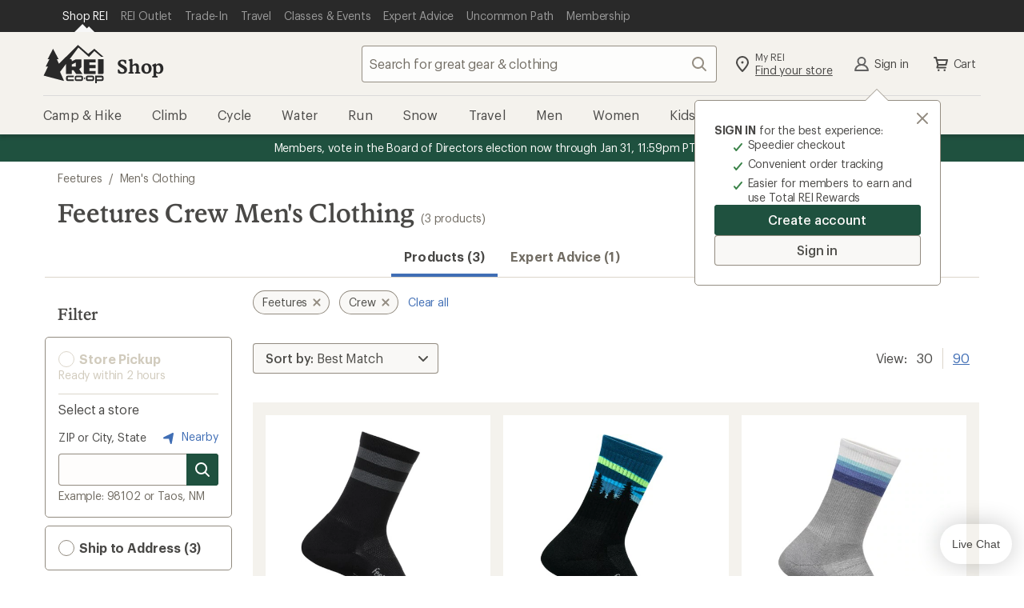

--- FILE ---
content_type: text/javascript
request_url: https://www.rei.com/search-ui/assets/19e4e3d0510b98038777.js
body_size: 3073
content:
"use strict";(self.webpackChunk_rei_search_express_2=self.webpackChunk_rei_search_express_2||[]).push([[977],{70198:(t,e,n)=>{n.d(e,{A:()=>h});var r=n(57731),a=n(94509),o=n(17238),i=n(16997),u=n(36040),s=n(80041),d=n(3269),c=n(35430),l=n(67729),f=n(40124),v=n(86562),p=n(19697),m=n(68292),g=n(80825),C=n(2680),x=n(11776),b=n(28697),y=n(26679),k=n(61077),V=n(97621),w=n(25504),D=n(10480),E=n(68190),R=n(48893),I=n(58145),S=n(20723),T=n(94902);var A="rum";function h(t,e,n){void 0===n&&(n={});var h=(0,r.qR)(0),P=(0,a.D)(h.getOrCreateTracker(2)),_=(0,a.D)(h.getOrCreateTracker(1)),Q=(0,o.D)();function F(){return(0,y.f)(P,_,e)}var N=function(t,e,n,r){var a,o,u,d,f=t.ignoreInitIfSyntheticsWillInjectRum,v=t.startDeflateWorker,p=(0,k.O)(),m=n.observable.subscribe(g);function g(){if(u&&d&&n.isGranted()){var t;if(m.unsubscribe(),d.trackViewsManually){if(!a)return;p.remove(a.callback),t=a.options}var e=r(d,o,t);p.drain(e)}}function C(t){var e=(0,V.d0)();if(e&&(t=function(t){var e,n;return(0,x.kp)({},t,{applicationId:"00000000-aaaa-0000-aaaa-000000000000",clientToken:"empty",sessionSampleRate:100,defaultPrivacyLevel:null!==(e=t.defaultPrivacyLevel)&&void 0!==e?e:null===(n=(0,V.Y9)())||void 0===n?void 0:n.getPrivacyLevel()})}(t)),u=t,(0,s.Rr)((0,R.PW)(t)),d)(0,b.$)("DD_RUM",t);else{var r=(0,R.Wr)(t);r&&(e||r.sessionStoreStrategyType?r.compressIntakeRequests&&!e&&v&&!(o=v(r,"Datadog RUM",l.l))||(d=r,(0,D.i)().subscribe(l.l),n.tryToInit(r.trackingConsent),g()):w.Vy.warn("No storage available for session. We will not send any data."))}}var y=function(t){p.add((function(e){return e.addDurationVital(t)}))};return{init:function(t,e){t?((0,i.Aq)(t.enableExperimentalFeatures),u=t,f&&(0,E.ao)()||((0,T.q)(t.betaPlugins,"onInit",{initConfiguration:t,publicApi:e}),t.remoteConfigurationId&&(0,i.sr)(i.R9.REMOTE_CONFIGURATION)?(0,S.QR)(t,C):C(t))):w.Vy.error("Missing configuration")},get initConfiguration(){return u},getInternalContext:l.l,stopSession:l.l,addTiming:function(t,e){void 0===e&&(e=(0,c.nx)()),p.add((function(n){return n.addTiming(t,e)}))},startView:function(t,e){void 0===e&&(e=(0,c.M8)());var n=function(n){n.startView(t,e)};p.add(n),a||(a={options:t,callback:n},g())},updateViewName:function(t){p.add((function(e){return e.updateViewName(t)}))},addAction:function(t,n){void 0===n&&(n=e()),p.add((function(e){return e.addAction(t,n)}))},addError:function(t,n){void 0===n&&(n=e()),p.add((function(e){return e.addError(t,n)}))},addFeatureFlagEvaluation:function(t,e){p.add((function(n){return n.addFeatureFlagEvaluation(t,e)}))},startDurationVital:function(t){return(0,I.G)((function(t){return y(t)}),t)},addDurationVital:y}}(n,F,Q,(function(r,a,o){(0,i.sr)(i.R9.CUSTOM_VITALS)&&(O.startDurationVital=(0,u.dm)((function(t,e){return(0,s.Q6)({feature:"start-duration-vital"}),N.startDurationVital({name:(0,d.a)(t),context:(0,d.a)(e&&e.context),details:(0,d.a)(e&&e.details)})})),O.addDurationVital=(0,u.dm)((function(t,e){(0,s.Q6)({feature:"add-duration-vital"}),N.addDurationVital({name:(0,d.a)(t),type:"duration",startClocks:(0,c.jR)(e.startTime),duration:e.duration,context:(0,d.a)(e&&e.context),details:(0,d.a)(e&&e.details)})})),O.stopDurationVital=l.l),(0,i.sr)(i.R9.UPDATE_VIEW_NAME)&&(O.updateViewName=(0,u.dm)((function(t){N.updateViewName(t)}))),r.storeContextsAcrossPages&&((0,f.Ck)(r,P,A,2),(0,f.Ck)(r,_,A,1)),h.setCompressionStatus(a?1:2);var p=t(r,e,h,F,o,a&&n.createDeflateEncoder?function(t){return n.createDeflateEncoder(r,a,t)}:v.N,Q);return e.onRumStart(p.lifeCycle,r,p.session,p.viewContexts,a),N=function(t,e){return(0,x.kp)({init:function(t){(0,b.$)("DD_RUM",t)},initConfiguration:t.initConfiguration},e)}(N,p),p})),M=(0,u.dm)((function(t){var e="object"==typeof t?t:{name:t};N.startView(e),(0,s.Q6)({feature:"start-view"})})),O=(0,p.m)({init:(0,u.dm)((function(t){return N.init(t,O)})),setTrackingConsent:(0,u.dm)((function(t){Q.update(t),(0,s.Q6)({feature:"set-tracking-consent",tracking_consent:t})})),setGlobalContext:(0,u.dm)((function(t){P.setContext(t),(0,s.Q6)({feature:"set-global-context"})})),getGlobalContext:(0,u.dm)((function(){return P.getContext()})),setGlobalContextProperty:(0,u.dm)((function(t,e){P.setContextProperty(t,e),(0,s.Q6)({feature:"set-global-context"})})),removeGlobalContextProperty:(0,u.dm)((function(t){return P.removeContextProperty(t)})),clearGlobalContext:(0,u.dm)((function(){return P.clearContext()})),getInternalContext:(0,u.dm)((function(t){return N.getInternalContext(t)})),getInitConfiguration:(0,u.dm)((function(){return(0,m.Go)(N.initConfiguration)})),addAction:function(t,e){var n=(0,g.uC)();(0,u.um)((function(){N.addAction({name:(0,d.a)(t),context:(0,d.a)(e),startClocks:(0,c.M8)(),type:"custom",handlingStack:n}),(0,s.Q6)({feature:"add-action"})}))},addError:function(t,e){var n=(0,g.uC)();(0,u.um)((function(){N.addError({error:t,handlingStack:n,context:(0,d.a)(e),startClocks:(0,c.M8)()}),(0,s.Q6)({feature:"add-error"})}))},addTiming:(0,u.dm)((function(t,e){N.addTiming((0,d.a)(t),e)})),setUser:(0,u.dm)((function(t){(0,C.O)(t)&&_.setContext((0,C.x)(t)),(0,s.Q6)({feature:"set-user"})})),getUser:(0,u.dm)((function(){return _.getContext()})),setUserProperty:(0,u.dm)((function(t,e){var n,r=(0,C.x)((n={},n[t]=e,n))[t];_.setContextProperty(t,r),(0,s.Q6)({feature:"set-user"})})),removeUserProperty:(0,u.dm)((function(t){return _.removeContextProperty(t)})),clearUser:(0,u.dm)((function(){return _.clearContext()})),startView:M,stopSession:(0,u.dm)((function(){N.stopSession(),(0,s.Q6)({feature:"stop-session"})})),addFeatureFlagEvaluation:(0,u.dm)((function(t,e){N.addFeatureFlagEvaluation((0,d.a)(t),(0,d.a)(e)),(0,s.Q6)({feature:"add-feature-flag-evaluation"})})),getSessionReplayLink:(0,u.dm)((function(){return e.getSessionReplayLink()})),startSessionReplayRecording:(0,u.dm)((function(t){e.start(t),(0,s.Q6)({feature:"start-session-replay-recording",force:t&&t.force})})),stopSessionReplayRecording:(0,u.dm)((function(){return e.stop()}))});return O}},47356:(t,e,n)=>{n.d(e,{r:()=>A});var r=n(8658),a=n(80041),o=n(53079),i=n(97621),u=n(85264),s=n(7880),d=n(37796),c=n(84607),l=n(97570),f=n(79450),v=n(58987),p=n(25759),m=n(88814),g=n(51621),C=n(65789),x=n(28617),b=n(5069),y=n(4419),k=n(98874),V=n(68618),w=n(40794),D=n(37904),E=n(17635),R=n(75307),I=n(8042),S=n(58145),T=n(71707);function A(t,e,n,A,h,P,_){var Q=[],F=new l.$;F.subscribe(13,(function(t){return(0,r.b)("rum",t)}));var N=function(t){var e=(0,a.a5)("browser-rum-sdk",t);if((0,i.d0)()){var n=(0,i.Y9)();e.observable.subscribe((function(t){return n.send("internal_telemetry",t)}))}return e}(t);N.setContextProvider((function(){var e,n;return{application:{id:t.applicationId},session:{id:null===(e=L.findTrackedSession())||void 0===e?void 0:e.id},view:{id:null===(n=H.findView())||void 0===n?void 0:n.id},action:{id:K.findActionId()}}}));var M=function(t){F.notify(14,{error:t}),(0,a.A2)("Error reported to customer",{"error.message":t.message})},O=(0,D.dQ)(F,n.getOrCreateTracker(0)),U=(0,o.hL)(t),G=U.subscribe((function(t){F.notify(11,t)}));Q.push((function(){return G.unsubscribe()}));var L=(0,i.d0)()?(0,b.uv)():(0,b.Yw)(t,F,_);if((0,i.d0)())(0,k.c)(F);else{var W=(0,y.N)(t,F,N.observable,M,U,L.expireObservable,P);Q.push((function(){return W.stop()})),(0,E.Y)(t,N,F,n,W.flushObservable)}var q=(0,u.l)(),j=(0,w.v)(t,location),Y=(0,R.d9)(t),$=function(t,e,n,r,a,o,i,u,s){var c=(0,f.G)(t),l=(0,V.s)(t,o,n),v=(0,p.d)(t,i,e,a),m=v.addAction,g=v.actionContexts,C=(0,I.k)(e),x=(0,T.E)(e);return(0,d.b)(e,t,r,c,l,g,C,x,u,s),{viewContexts:c,pageStateHistory:a,urlContexts:l,addAction:m,actionContexts:g,stop:function(){x.stop(),C.stop(),a.stop(),l.stop(),c.stop(),a.stop()}}}(F,t,location,L,Y,j,q,A,M),H=$.viewContexts,J=$.urlContexts,K=$.actionContexts,z=$.addAction,B=$.stop;Q.push(B),(0,a.JK)();var X=(0,x.s)(F,t,location,q,j,O,Y,e,h),Z=X.addTiming,tt=X.startView,et=X.updateViewName,nt=X.stop;Q.push(nt);var rt=(0,C.j)(F,t,Y).stop;Q.push(rt),(0,g.I)(F,t);var at=(0,m.r)(F,t,Y,O).addError;(0,v.qE)(F,t,L);var ot=(0,s.t)(F,t).stop;Q.push(ot);var it=(0,S.t)(F,Y),ut=(0,c.d)(t.applicationId,L,H,K,J);return{addAction:z,addError:at,addTiming:Z,addFeatureFlagEvaluation:O.addFeatureFlagEvaluation,startView:tt,updateViewName:et,lifeCycle:F,viewContexts:H,session:L,stopSession:function(){return L.expire()},getInternalContext:ut.get,startDurationVital:it.startDurationVital,addDurationVital:it.addDurationVital,stop:function(){Q.forEach((function(t){return t()}))}}}}}]);
//# sourceMappingURL=19e4e3d0510b98038777.js.map

--- FILE ---
content_type: application/x-javascript;charset=utf-8
request_url: https://somni.rei.com/id?d_visid_ver=4.4.0&d_fieldgroup=A&mcorgid=F0A65E09512D2C440A490D4D%40AdobeOrg&mid=69902188250923805885971687870489185060&ts=1768927000257
body_size: -42
content:
{"mid":"69902188250923805885971687870489185060"}

--- FILE ---
content_type: application/javascript
request_url: https://www.rei.com/UIGNa6fMai/je/aiHByK_l/Q9EzbSNNJmDNr8ui/MhAfDQE/QnliHTNg/GSoB
body_size: 158316
content:
(function(){if(typeof Array.prototype.entries!=='function'){Object.defineProperty(Array.prototype,'entries',{value:function(){var index=0;const array=this;return {next:function(){if(index<array.length){return {value:[index,array[index++]],done:false};}else{return {done:true};}},[Symbol.iterator]:function(){return this;}};},writable:true,configurable:true});}}());(function(){Lq();Ql4();Db4();var X,j8,Hq,YQ,AN,zQ,AC,c4,I5,D8,m4;var Fl=function(){return qw.apply(this,[G4,arguments]);};var Kw=function(PX,OS){return PX&OS;};var AD=function(Qh,Jl){var hl=BQ["Math"]["round"](BQ["Math"]["random"]()*(Jl-Qh)+Qh);return hl;};var XL=function(rY,Vm){return rY===Vm;};var hw=function(gZ,fV){return gZ+fV;};var mn=function(Tf,xY){return Tf in xY;};var ID=function D3(Kb,tX){'use strict';var ZH=D3;switch(Kb){case Z4:{return this;}break;case VG:{var fY=tX[m4];var Sm=tX[c4];var T8=tX[YQ];Zn.push(OV);fY[Sm]=T8[Th()[M2(hb)](Qn,Xb)];Zn.pop();}break;case I5:{var hn=tX[m4];var Z2=tX[c4];var jl=tX[YQ];Zn.push(JH);try{var Tb=Zn.length;var lw=Yb(c4);var VY;return VY=WD(hJ,[zt()[mD(nX)].call(null,tm,K2,Wf,Yt,sl),NL()[zw(tw)](Il,QD),Bf(typeof rh()[PV(l2)],hw('',[][[]]))?rh()[PV(Et)].call(null,p2,EY):rh()[PV(tY)](Rt,DD),hn.call(Z2,jl)]),Zn.pop(),VY;}catch(St){Zn.splice(GY(Tb,tY),Infinity,JH);var Ct;return Ct=WD(hJ,[zt()[mD(nX)](Nh,K2,Wf,sZ,sl),rh()[PV(tm)].apply(null,[dX,rl]),rh()[PV(Et)](p2,EY),St]),Zn.pop(),Ct;}Zn.pop();}break;case sj:{return this;}break;case X:{var Fh=tX[m4];var kt=tX[c4];var Mm=tX[YQ];return Fh[kt]=Mm;}break;case Jq:{var qS=tX[m4];var BZ;Zn.push(IY);return BZ=WD(hJ,[rh()[PV(zZ)](pX,gb),qS]),Zn.pop(),BZ;}break;case Dj:{var rH=tX[m4];Zn.push(V2);var jV=BQ[XL(typeof NL()[zw(ml)],'undefined')?NL()[zw(pn)](t3,bm):NL()[zw(RY)].call(null,tt,nV)](rH);var US=[];for(var w2 in jV)US[tZ()[IV(bD)](fS,mm)](w2);US[NL()[zw(ZY)](pY,wZ)]();var XX;return XX=function Gl(){Zn.push(YV);for(;US[rh()[PV(bD)](J2,Ow)];){var kZ=US[Bf(typeof rh()[PV(l2)],hw('',[][[]]))?rh()[PV(l2)](kL,PS):rh()[PV(tY)](Cn,EY)]();if(mn(kZ,jV)){var Ln;return Gl[Th()[M2(hb)].call(null,Qn,mb)]=kZ,Gl[tZ()[IV(gn)](D5,pm)]=Yb(tY),Zn.pop(),Ln=Gl,Ln;}}Gl[tZ()[IV(gn)].call(null,D5,pm)]=Yb(bD);var zh;return Zn.pop(),zh=Gl,zh;},Zn.pop(),XX;}break;case ZF:{return this;}break;case Fc:{Zn.push(Eb);this[tZ()[IV(gn)](fS,pm)]=Yb(bD);var Uh=this[qV()[Dh(hb)].call(null,DV,tf,sZ,j2)][bD][JZ()[zn(gl)].apply(null,[tY,AX,Yb([]),TH])];if(XL(rh()[PV(tm)](vf,rl),Uh[Bf(typeof zt()[mD(Kh)],hw(tZ()[IV(jm)](wH,En),[][[]]))?zt()[mD(nX)](gX,K2,tf,bD,sl):zt()[mD(jm)].apply(null,[TH,MZ,MD,jt,L2])]))throw Uh[rh()[PV(Et)].apply(null,[bL,EY])];var VX;return VX=this[XL(typeof rh()[PV(Kt)],hw('',[][[]]))?rh()[PV(tY)](Hn,Ow):rh()[PV(At)](l3,lY)],Zn.pop(),VX;}break;case sq:{return this;}break;case BG:{var Pn=tX[m4];var Nl=tX[c4];var Pw=tX[YQ];Zn.push(Vt);try{var Xf=Zn.length;var mh=Yb({});var AL;return AL=WD(hJ,[zt()[mD(nX)].apply(null,[bD,K2,HS,qL,sl]),NL()[zw(tw)](KH,QD),rh()[PV(Et)].call(null,jf,EY),Pn.call(Nl,Pw)]),Zn.pop(),AL;}catch(Rw){Zn.splice(GY(Xf,tY),Infinity,Vt);var J3;return J3=WD(hJ,[zt()[mD(nX)](TH,K2,HS,xD,sl),rh()[PV(tm)].apply(null,[Df,rl]),rh()[PV(Et)].apply(null,[jf,EY]),Rw]),Zn.pop(),J3;}Zn.pop();}break;case RU:{var B2=tX[m4];return typeof B2;}break;case YQ:{Zn.push(ZX);var Z3;return Z3=NL()[zw(At)](dY,Gb),Zn.pop(),Z3;}break;case O:{var RH=tX[m4];Zn.push(s3);var Zw;return Zw=WD(hJ,[rh()[PV(zZ)](bX,gb),RH]),Zn.pop(),Zw;}break;case rG:{return this;}break;case Z6:{var Wl;Zn.push(Uw);return Wl=XL(typeof NL()[zw(LX)],'undefined')?NL()[zw(pn)](wD,Vb):NL()[zw(At)].apply(null,[sb,Gb]),Zn.pop(),Wl;}break;case D8:{var Hf=tX[m4];Zn.push(Rf);var xt=BQ[NL()[zw(RY)].call(null,qH,nV)](Hf);var pD=[];for(var xm in xt)pD[tZ()[IV(bD)].call(null,Im,mm)](xm);pD[XL(typeof NL()[zw(ZD)],hw('',[][[]]))?NL()[zw(pn)].apply(null,[dw,O2]):NL()[zw(ZY)].apply(null,[Qf,wZ])]();var dh;return dh=function LS(){Zn.push(bY);for(;pD[rh()[PV(bD)](vn,Ow)];){var In=pD[rh()[PV(l2)].call(null,f2,PS)]();if(mn(In,xt)){var th;return LS[Th()[M2(hb)](Qn,AX)]=In,LS[tZ()[IV(gn)](Nw,pm)]=Yb(tY),Zn.pop(),th=LS,th;}}LS[tZ()[IV(gn)](Nw,pm)]=Yb(bD);var Dl;return Zn.pop(),Dl=LS,Dl;},Zn.pop(),dh;}break;case TF:{return this;}break;case cs:{var tD=tX[m4];return typeof tD;}break;case Jx:{var Ff=tX[m4];var X3=tX[c4];var UD=tX[YQ];Zn.push(kS);Ff[X3]=UD[Th()[M2(hb)](Qn,gY)];Zn.pop();}break;case K5:{var PL=tX[m4];Zn.push(GS);var sm;return sm=PL&&SL(NL()[zw(lY)](jH,n3),typeof BQ[rh()[PV(hb)].apply(null,[KV,sZ])])&&XL(PL[Th()[M2(Qw)](xS,YY)],BQ[rh()[PV(hb)].apply(null,[KV,sZ])])&&Bf(PL,BQ[rh()[PV(hb)].call(null,KV,sZ)][tZ()[IV(Qw)].call(null,Cb,NK)])?rh()[PV(fW)](Rl,gl):typeof PL,Zn.pop(),sm;}break;case Y4:{var fz=tX[m4];Zn.push(Dv);var C7=BQ[NL()[zw(RY)].apply(null,[DV,nV])](fz);var I1=[];for(var EO in C7)I1[tZ()[IV(bD)].apply(null,[pR,mm])](EO);I1[NL()[zw(ZY)](vI,wZ)]();var qg;return qg=function JM(){Zn.push(rW);for(;I1[rh()[PV(bD)](EW,Ow)];){var mO=I1[rh()[PV(l2)](bK,PS)]();if(mn(mO,C7)){var QK;return JM[Bf(typeof Th()[M2(tm)],hw('',[][[]]))?Th()[M2(hb)](Qn,hS):Th()[M2(Zg)].apply(null,[vR,bM])]=mO,JM[tZ()[IV(gn)].call(null,UY,pm)]=Yb(z3[tY]),Zn.pop(),QK=JM,QK;}}JM[tZ()[IV(gn)](UY,pm)]=Yb(bD);var tK;return Zn.pop(),tK=JM,tK;},Zn.pop(),qg;}break;case hF:{var bB=tX[m4];var Pd;Zn.push(Gd);return Pd=bB&&SL(Bf(typeof NL()[zw(Yt)],hw([],[][[]]))?NL()[zw(lY)](bb,n3):NL()[zw(pn)].call(null,H1,EK),typeof BQ[rh()[PV(hb)](Ag,sZ)])&&XL(bB[Bf(typeof Th()[M2(T9)],'undefined')?Th()[M2(Qw)](xS,LY):Th()[M2(Zg)].call(null,DR,Jz)],BQ[rh()[PV(hb)](Ag,sZ)])&&Bf(bB,BQ[rh()[PV(hb)](Ag,sZ)][tZ()[IV(Qw)].call(null,Lm,NK)])?rh()[PV(fW)].call(null,LZ,gl):typeof bB,Zn.pop(),Pd;}break;case zJ:{Zn.push(Mz);this[tZ()[IV(gn)].apply(null,[vt,pm])]=Yb(z3[QW]);var vO=this[qV()[Dh(hb)](DV,w7,xK,j2)][bD][JZ()[zn(gl)](Yb(bD),Qm,PS,TH)];if(XL(rh()[PV(tm)].call(null,Ah,rl),vO[zt()[mD(nX)](Qn,K2,w7,sl,sl)]))throw vO[rh()[PV(Et)](Vl,EY)];var EI;return EI=this[rh()[PV(At)](DP,lY)],Zn.pop(),EI;}break;case Oj:{var f1=tX[m4];var SO=tX[c4];var Yz=tX[YQ];return f1[SO]=Yz;}break;case AN:{Zn.push(TP);this[tZ()[IV(gn)](Qb,pm)]=Yb(bD);var Y1=this[Bf(typeof qV()[Dh(fW)],'undefined')?qV()[Dh(hb)].call(null,DV,Yk,mI,j2):qV()[Dh(jT)](bk,bL,Vg,Md)][bD][JZ()[zn(gl)].call(null,jm,S3,Og,TH)];if(XL(rh()[PV(tm)].call(null,Cm,rl),Y1[zt()[mD(nX)].apply(null,[Nh,K2,Yk,Yb([]),sl])]))throw Y1[rh()[PV(Et)].call(null,rZ,EY)];var PR;return PR=this[rh()[PV(At)](Fk,lY)],Zn.pop(),PR;}break;case OU:{var zI;Zn.push(C1);return zI=NL()[zw(At)].call(null,bt,Gb),Zn.pop(),zI;}break;}};var hr=function(){tv=["C 3p*>","1,\x40","_&-","4#",">-RC*\x3fQ]e++F.V#$S_\x40OXw1\r12Ye\r/X*5\'lDSI",",PD","P*","Y38$^","i =_ %^.\n\'V","r*)#L.2\'",")(NfQH_","\f1G (1\x3fM.+","K74>K%","^;7C1X15","FJ]YWX9*7A &R1","F&","jEs","\"Y7+#I\"\"4;p\x40YEII%\x3fD*%","44\bPW_UxH18_","5*","-KV","]_28$","-%Z","63","-KVNMN^\x3f\nN ;U*3",".GQnMH\\:;H7","CWY",")","MVI;\v","($A)(","40dO&rBVNY{w{o*+g1yo2\rB>+:\"I\\I","}\x40MaUY\"2","GQHC","7\t;[","9MWJ_","1E 9","HMVH2","e\"+2>\n.4%G","\"E$\'\nidI__R","r[NEajRj %N$1jz+\x00/V\nMKJMSS2,","Q\\SNUQ","-","5\",P","Wjw\\IgC!#Rr{)I\'|\"","88\\.\"GW}CTI67H7","WD","Z5\x00","M8,","*","E",".>E7","U_K_d","%\b\x3fG`RIWX9*","YwGB","eN20","I0&E","O","JSO$*<L(.","kY","2","N\x40JX_O1\x07C1","9CQV","%CQXCHP;\x00^,$","3G%","&9)u&\f(QKXM\r\v\'8w\t&Z)S**","H+*P 9F2(","LDH|_O:","2,u\x40\\{SY2\n\x00L& R\"2I\"/","Q9nndh#=7&N%n<Q:rT[ft","3","5&Y","Z&)","]34-K3",")v>+","2\"n\x40P","\"Y1","WQX[I>1$\x3f","HX6:\v~1*Y","b","2C\"\x3f","1F 2L","h","VVI","^80L1","q9I}","7<$","xT0Y","I","<","[N.0d1.]128","#-K+6*%CQ[H","P*>+F4,","Z7.","&\x3fP83",";CKZ_","79RI[|[D,\x00B7","\'\x3f\x00^ \rS$)","lhqx$h\v>n\nh\x009","L6\x3f8R!82e!","<&F","ODN","KA[ZSS2~1B+\x3fR1}O$\x076\b&LsC^H;;","J5>#Y+9/X\"\x07","\'DLLAP67l!/Y6.","U1$","!$!AmF\\ru:e","%;B3.","s=N*X/;&K4\x00)\f!TFd`W^12-","\b`fzi|z8f\t\x3fs\fy  $/CG]H_[06G.\'R*-;X40\v0X\t\tbhE|`^","+>P","asJO8*r","H1*P","5\b%G","/=",":S1<","D+%N4.^/","IX9:\x3fH68[ ","I5# CIM","0>9","-Y9H*)3Z\":","I&#%,N\x40PEOP",";%X.","\x00#7.GKJ","$TI","\t)i","I(/CVM[UO3","):","w","%(T\x40JUOw_ (S7","_H^x!;Y\t\"H 3/X","\faS#&PzZMN\\j"," 3.","H**<","!O>","9.Gnh|7Z 9","K0)<O","]5-&S\x00%",")CR_EN","","+QFLEXX","z(^(Qf N\x40Zi\x3f;R^19R\"}>Egf*MA[H^80L,%&5+X&#iMPJ_SY2~Ke\x3fYe+^.Gf\'E\x40","}nMNU;X)\x3f","q7S","/DI","\x00.1\'CB[^","j","9/\\.+ MK","g2Kf[TJT%;9em{\nfNF{\x00\rgdBe\f<h~","\x40*18R+88y$\x07#/","N).N4\'O(\x00",",|H+8N9+^&WL","k","YU%1H\n)","+:GHQZ_","6 ","b53]J \x3f.L$/+G4J\x3f\ft","Y2#,F|WIVY","8\x07C&\x3fS+}bM\"VoC&LQ[BNj>0B2c-tc\n^V2Xa\f0Y,=&2.O(-V~X","S\'2","^c\'0eu#\'","b[B_O6*_>_14%D","#H5",",VvJCH\\0;\']!*Y6","\x3fN**","6,E,\x3f_1(8O","d&0V\nNL[BN","","n2,D&.&S76/X","-+Y3","I_V","*(V\x40","\v","/_00/D38\""];};var n9=function(jM,OI){return jM|OI;};var L1=function VP(wz,Iz){var Hz=VP;var WI=DM(new Number(UU),LP);var I9=WI;WI.set(wz);do{switch(I9+wz){case c4:{var BO=d1(BQ[NL()[zw(j2)](nm,l7)][tZ()[IV(j2)].call(null,MY,Z7)][XL(typeof rh()[PV(hz)],hw([],[][[]]))?rh()[PV(tY)].call(null,MM,k3):rh()[PV(D7)](G3,l7)][NL()[zw(Ek)](bS,KP)](tZ()[IV(hP)].call(null,YH,bD)),null)?Th()[M2(Rt)].call(null,Az,nl):Bf(typeof NL()[zw(hK)],hw([],[][[]]))?NL()[zw(jT)](Jh,Eb):NL()[zw(pn)](MT,cv);var BP=d1(BQ[NL()[zw(j2)](nm,l7)][tZ()[IV(j2)].apply(null,[MY,Z7])][rh()[PV(D7)].apply(null,[G3,l7])][NL()[zw(Ek)](bS,KP)](JZ()[zn(tr)].apply(null,[Zg,Il,Pr,VR])),null)?Th()[M2(Rt)](Az,nl):NL()[zw(jT)](Jh,Eb);var vv=[K3,M9,Id,XT,j7,BO,BP];var JT=vv[tZ()[IV(PS)].call(null,YZ,s7)](XL(typeof NL()[zw(cg)],hw('',[][[]]))?NL()[zw(pn)](Rg,qL):NL()[zw(n3)](P3,sl));var EB;wz-=KG;return Zn.pop(),EB=JT,EB;}break;case gN:{var Ur=Iz[m4];Zn.push(gX);var jd=WD(hJ,[Th()[M2(d7)](n3,mg),Ur[bD]]);mn(tY,Ur)&&(jd[zt()[mD(RY)](jz,ST,zO,Yb(bD),nX)]=Ur[tY]),mn(jT,Ur)&&(jd[Th()[M2(Nh)](Ed,kv)]=Ur[jT],jd[zt()[mD(Nz)].call(null,G1,LX,Pv,Qn,nX)]=Ur[Rt]),this[XL(typeof qV()[Dh(Kt)],hw([],[][[]]))?qV()[Dh(jT)](ml,VT,Ow,C9):qV()[Dh(hb)](DV,xP,Nr,j2)][tZ()[IV(bD)](Tk,mm)](jd);wz-=Jq;Zn.pop();}break;case RF:{wz-=RN;var GM;return Zn.pop(),GM=jP,GM;}break;case XN:{var kk=Iz[m4];Zn.push(RP);var HR=kk[JZ()[zn(gl)](Yb(bD),AV,W9,TH)]||{};HR[XL(typeof zt()[mD(xK)],'undefined')?zt()[mD(jm)](NK,tY,Fd,fW,Sk):zt()[mD(nX)].call(null,Dv,K2,GB,Yb(tY),sl)]=NL()[zw(tw)](vf,QD),delete HR[rh()[PV(31)].call(null,1107,26)],kk[Bf(typeof JZ()[zn(s7)],hw([],[][[]]))?JZ()[zn(gl)](Yb({}),AV,Kh,TH):JZ()[zn(l7)](zZ,D9,tw,Kr)]=HR;wz+=zQ;Zn.pop();}break;case fF:{Zn.push(fS);var K3=BQ[NL()[zw(j2)].apply(null,[nm,l7])][rh()[PV(B1)].call(null,Zb,RB)]||BQ[tZ()[IV(j2)](MY,Z7)][rh()[PV(B1)].call(null,Zb,RB)]?XL(typeof Th()[M2(JI)],'undefined')?Th()[M2(Zg)].call(null,BT,Qn):Th()[M2(Rt)](Az,nl):NL()[zw(jT)].apply(null,[Jh,Eb]);wz-=NN;var M9=d1(BQ[NL()[zw(j2)].call(null,nm,l7)][tZ()[IV(j2)](MY,Z7)][rh()[PV(D7)].call(null,G3,l7)][NL()[zw(Ek)](bS,KP)](zt()[mD(fW)](Kh,AR,Sh,Uw,P1)),null)?Th()[M2(Rt)](Az,nl):Bf(typeof NL()[zw(tI)],'undefined')?NL()[zw(jT)](Jh,Eb):NL()[zw(pn)].call(null,X7,Kt);var Id=d1(typeof BQ[rh()[PV(ZD)](Lt,T9)][zt()[mD(fW)].call(null,Ek,AR,Sh,Fg,P1)],Bf(typeof JZ()[zn(xK)],hw([],[][[]]))?JZ()[zn(Qw)](Kt,vM,hb,W9):JZ()[zn(l7)](Jv,FT,QW,qL))&&BQ[rh()[PV(ZD)](Lt,T9)][zt()[mD(fW)].apply(null,[Qz,AR,Sh,s7,P1])]?Th()[M2(Rt)](Az,nl):XL(typeof NL()[zw(hz)],hw('',[][[]]))?NL()[zw(pn)](TR,qM):NL()[zw(jT)].call(null,Jh,Eb);var XT=d1(typeof BQ[NL()[zw(j2)](nm,l7)][XL(typeof zt()[mD(Z9)],hw(tZ()[IV(jm)](k5,En),[][[]]))?zt()[mD(jm)](n3,lk,II,EY,fR):zt()[mD(fW)](hb,AR,Sh,Kt,P1)],JZ()[zn(Qw)].apply(null,[G1,vM,bD,W9]))?Th()[M2(Rt)](Az,nl):NL()[zw(jT)].apply(null,[Jh,Eb]);var j7=Bf(typeof BQ[Bf(typeof NL()[zw(Gz)],hw([],[][[]]))?NL()[zw(j2)].call(null,nm,l7):NL()[zw(pn)].call(null,nR,HI)][rh()[PV(QD)].call(null,LZ,PW)],JZ()[zn(Qw)].apply(null,[Yb(tY),vM,W9,W9]))||Bf(typeof BQ[tZ()[IV(j2)](MY,Z7)][Bf(typeof rh()[PV(P1)],hw([],[][[]]))?rh()[PV(QD)].apply(null,[LZ,PW]):rh()[PV(tY)].call(null,dR,VO)],JZ()[zn(Qw)](kI,vM,NK,W9))?Th()[M2(Rt)](Az,nl):NL()[zw(jT)].apply(null,[Jh,Eb]);}break;case W5:{wz+=lQ;if(Bf(bO,undefined)&&Bf(bO,null)&&UP(bO[rh()[PV(bD)](vm,Ow)],bD)){try{var wI=Zn.length;var fr=Yb({});var UO=BQ[tZ()[IV(rR)](jn,zR)](bO)[tZ()[IV(nV)].apply(null,[mY,YR])](tZ()[IV(zR)](LH,Gz));if(UP(UO[rh()[PV(bD)].apply(null,[vm,Ow])],pn)){jP=BQ[Bf(typeof JZ()[zn(QM)],hw([],[][[]]))?JZ()[zn(jT)](W9,Ab,Nh,tw):JZ()[zn(l7)](Yb(Yb([])),V2,kI,jK)](UO[pn],j2);}}catch(xd){Zn.splice(GY(wI,tY),Infinity,Sz);}}}break;case VQ:{var sr;Zn.push(Pg);return sr=[BQ[rh()[PV(ZD)](LD,T9)][JZ()[zn(rl)](cO,VH,kg,Nr)]?BQ[rh()[PV(ZD)].call(null,LD,T9)][JZ()[zn(rl)](Yb(Yb([])),VH,Uw,Nr)]:rh()[PV(SR)].call(null,X1,KP),BQ[rh()[PV(ZD)](LD,T9)][JZ()[zn(RB)](gl,mr,NK,FW)]?BQ[rh()[PV(ZD)].apply(null,[LD,T9])][JZ()[zn(RB)].call(null,BR,mr,jT,FW)]:rh()[PV(SR)].call(null,X1,KP),BQ[rh()[PV(ZD)].call(null,LD,T9)][Bf(typeof tZ()[IV(MR)],'undefined')?tZ()[IV(hz)](UT,I7):tZ()[IV(sl)].call(null,ZT,Y7)]?BQ[Bf(typeof rh()[PV(n3)],'undefined')?rh()[PV(ZD)](LD,T9):rh()[PV(tY)](lB,B9)][XL(typeof tZ()[IV(H7)],hw([],[][[]]))?tZ()[IV(sl)].apply(null,[q1,r1]):tZ()[IV(hz)].apply(null,[UT,I7])]:XL(typeof rh()[PV(ZM)],hw([],[][[]]))?rh()[PV(tY)](hI,Pk):rh()[PV(SR)](X1,KP),d1(typeof BQ[rh()[PV(ZD)](LD,T9)][XL(typeof qV()[Dh(rR)],'undefined')?qV()[Dh(jT)].call(null,Md,g1,Zg,Gk):qV()[Dh(G9)](DO,AO,pn,Qw)],JZ()[zn(Qw)].call(null,Yb(Yb(bD)),HM,tw,W9))?BQ[rh()[PV(ZD)](LD,T9)][qV()[Dh(G9)].call(null,DO,AO,O9,Qw)][rh()[PV(bD)].call(null,s9,Ow)]:DW(tY)],Zn.pop(),sr;}break;case xQ:{var bO=Iz[m4];var jP;wz-=dC;Zn.push(Sz);}break;case vc:{wz-=cc;return String(...Iz);}break;case Z4:{wz+=M5;return parseInt(...Iz);}break;case z8:{var nP=Iz[m4];wz-=S;var Q7=bD;for(var lK=bD;xO(lK,nP.length);++lK){var xB=nW(nP,lK);if(xO(xB,Kc)||UP(xB,Oc))Q7=hw(Q7,tY);}return Q7;}break;}}while(I9+wz!=w);};var DW=function(HW){return -HW;};var BQ;var nW=function(lW,zB){return lW[cB[Rt]](zB);};var kT=function(bP){if(bP===undefined||bP==null){return 0;}var Dg=bP["toLowerCase"]()["replace"](/[^0-9]+/gi,'');return Dg["length"];};var R7=function(){Cz=["\x6c\x65\x6e\x67\x74\x68","\x41\x72\x72\x61\x79","\x63\x6f\x6e\x73\x74\x72\x75\x63\x74\x6f\x72","\x6e\x75\x6d\x62\x65\x72"];};var f9=function(){W3=["\x6c\x65\x6e\x67\x74\x68","\x41\x72\x72\x61\x79","\x63\x6f\x6e\x73\x74\x72\x75\x63\x74\x6f\x72","\x6e\x75\x6d\x62\x65\x72"];};var Bf=function(sv,xg){return sv!==xg;};var vz=function(){return qw.apply(this,[RU,arguments]);};var dB=function(zW,YT){return zW<<YT;};var d9=function(){return ["XX(\f","M","]}","](\n","(t`d^ZOBCc^j]+{YBw6}","]\x3fD","9=NH\\$\b=JX^9!\fZ\vC\x40",",","\vE>B(\b",":TD","C","e\x07\x07W\vKG\"OFV\r^\tO$\n\\","JE","\f\n\x07iS(K9\v \x07X\v_\tK","X\r^/]","\vAF\x3fK=\n","O5*Q/E\x409\r","/\fOFJZ\vO\tk\x3f\f","V","Y\vK,","X\fSM","L\x3f\v","ZDK#\n\"\f]]","=>AOi&","XS\x40\x07","O\tH\"\f\x07\fZ","8\x00\bME","C,\n\x07J","C","\t\fT_\bK ","","\nX","D\v[9","\f#x>:B20\'#W:4\'(s*H.o.0\'#R&7#zo\f.4,Zx;]=H\f\x3fM$.N>z:{u\x3f1!>kCo\x3f\t46#nGk\x3fY\bQ4\'Zx]:~\f6M\'&N;\\:ou<1#i>kCo\t\t16#xGkTY\f.4$Zx;]>H\f\x3fM\'6N>z:ju\x3f1&_>kCo\t46#pGk\x3fY4\'Q]:~\f/M\'&N;L:ou<-#i>zCo\t\t0#xGk\rY\f.4-Zx;]\x3f~\f\x3fM\':N>z:|u\x3f1#>kCo\t46#sGk\x3fYQ4\'Z{+]:~\f7M\'&N>z:ou<#i>hCo\t\t1#xGkY\f.42Zx;]:X\f\x3fN>z:u\x3f1#>kCl\t46#nGk\x3fY\b\b4\'Zx\r]:~\f2M\'&N;z:ou\x3f9#i>bCo\t\t66#xGkY\f.46Zx;]=H\f\x3fM\'&N>z:au\x3f1&_>kCo\t46#Gk\x3fY.4\'Zx]:~\f+M\'&N::o:#i>oCo\t\t1#xGh/Y\f.4!Zx;]9\f\x3fM\'.N>z:yu\x3f1&_>kCo\t46#rGk\x3fY\t.4\'Zx]:~\f\x3fM\'&N:L:ou<1#i>nCo\t\t3\x00#xGh+Y\f.46Zx;]>X\f\x3fM\'*N>z:gu\x3f1!>k\fF+\t46#pGk\x3fY\t.4\'Z{\']:~\f*M\'&N>L:ou\x3f#i>zCo\t\t4I#xGk7Y\f.4(Zx;]9X\f\x3fM\'\fN>z:ku\x3f1$O>kCo\t46#rGk\x3fY\b4\'Z{;]:~\f\x3fM\'&N=:ou<!#i>yCo\t\t1#x\bBY\f3< \rN>i)D$O4$ z33].0<\'#w;]:l=9V(ZGFo\f01#pb4F\x3f\x07M\'!s:X,\b4\'\'|6_B\'#xGk\x3fm8\'#Wm\t24\'#}(y-V>/4%4R:f\n4\'(m..o.0\'#U-n4\'(s*L:o\"\t4%\x07|R:o)\v0UoBC74#h>hY\f=#\r\b>g\bo\f\x3f>(X2k:\x40\bJ^Mi*gTb\f\x3f4%_>hKe\x00\x3f4\n8rPr\fo\f\x3f4%\bH2k:EJ#z)A\va\f8\'#U1n\t=4-/x>F)j9/1#u:k:E7!S>k1zI0\' T\x07FC)N#V{]:m)&N>k:o2\x3f>%A>k1e2 \'\rN>i.4\'(AOl\"\t4%1S:c>\x3f4\'/N5K6o\f0R\rN>i(D%14\x07/x>F)j\"\t4%0ne:L\x3f^x>k6u\x3f6\f#x5a4btF4\'#x>]T~\"\t4%0nf:]>\x3f4\'.j]:m;%6\b;zY\f\x3f4PTS>k1i.4\'\rN>l*v\x07\x07,>A>k^.N3T9/I,47#{;]>o\f\x3f:\rN>ik/\t4-/x==W.3Sh>bv<\b(QOo/0\'#h-:o\f\x3f4\rRU]:m.*6\b;z\tU4\'+x>k:h>/4%6m,:f.C","","\x00","6Q\nZ(\f\rK_NK>^\tXX$FX","L =","Y\"\t","=2/u:FC(","V\n^\\\n","Vg%e9m.","Z\\","\f","M9_M9\b","](\n<\b\\\r\\B","EZ%1$\vK\vB","\fZ\x40#\x079]CG\"\n=S\fuA,","RS\v\\(\r","Y(2*+WE","KL$OUMZ`\r\bV\r","=","\f]XI","I4\fVO","\f\x07M","\x07\'K\rE\t",":]4/\\\rKA\x3f","J.!\rhE]#QTII!b \n=i\rEG>","\rPO\bM%\x07]","\tLOZ","K;2P\x07O|,\n\t","\\EK,<%\rTEK#\n","(","\t","\x07W\fE\tj,\n","9CK","%\n",")","\\\tF","\tOS\f^","[!#JEb$\r","M\vE","VkO\x3f","\f","\f6\x40O","nX$)PDO9\b\'OD","Z,","gJ8","]L&!\x07M8KK=","u$B,\r1MX:B(\f","L\fO\tg)","\vU","ZI(&","9!","","\x00\vWz\tA=\x07","IB.-\f\bQY]Q7K\bF","Z\vc$4\\\rYA#","KYB;)ME]","Y(mG\vA\x3f\x071MXI(","\v^","Og9","Z\tA9\\","M","#IF~,\x07&JE","]=","KJ\x3f","\x07\fMG~!\fPB","]J9","I\x40;","IG(.\x07PB","\v","NHB","\f","J\rI","(TO\t","aDTX","BO)","]\f","+I6M)>","l","{G.!\\_z[*S\b","\x07TCo)\x07J","+M","K\rOZ\x07M","G>9\b\x07K^\\\v\vPD","\rJZ","|(\r","\x00\b\t","\x3f\rT","\r\vWCW","\v","JK","","X\vO","$O/","E\x409\x07\\VX\bKd","=fR\\$\b=\\\tK[,\n","!*B\\N\tG;\x07\'\x40I>V(\x00\rK","\fX","JNK","]M","\f]","\n\\A2^\x3f-\fXY","JN1}1PO","/","%\x07X\rO8A#\x00\\I","","z.6","\'UG\x409<\f/","q\fP\nG$g\t;*4\x07ZXK\x3f","",">\bU\f","[!<+W_z4","]}NF","M>\n","^%,LH\\","PoDA\x3f","=f\bOJ\x3f\nDI(","","O!3\t\fM2O\\$","Zm*XNK\x3fPI\rT_K)\x40U=J_K\v^!\x07(","MO","I\rE[.\n","<\bMFz\x3f\x07K","_\bF","*-","[ ","\\\vh\tO;&WF","G#\rkZO.\fM+OZ","^%","\x3f\\/K}(\n\x00","\\Cj(\b\x07J","L","H:","UY","I(\n!\\O\\46\x07\\\rl\\\f\v\tV\f^","KK","","\x3f\x07\x40","\x07AN\x3fl","\vK;","Y3G)\b","UYo=\f4VE\bZ-","T O","\nZ","\tqNK#","Y/\\8\r","]O","\v\rC\tC\bG/\x40B\x40*"];};var CM=function(){return qw.apply(this,[wF,arguments]);};var Vd=function(){if(BQ["Date"]["now"]&&typeof BQ["Date"]["now"]()==='number'){return BQ["Math"]["round"](BQ["Date"]["now"]()/1000);}else{return BQ["Math"]["round"](+new (BQ["Date"])()/1000);}};var YI=function(){return qw.apply(this,[Ts,arguments]);};var OW=function(Qd){return BQ["unescape"](BQ["encodeURIComponent"](Qd));};var p7=function(){return Ir.apply(this,[Q5,arguments]);};var HT=function(){var SK;if(typeof BQ["window"]["XMLHttpRequest"]!=='undefined'){SK=new (BQ["window"]["XMLHttpRequest"])();}else if(typeof BQ["window"]["XDomainRequest"]!=='undefined'){SK=new (BQ["window"]["XDomainRequest"])();SK["onload"]=function(){this["readyState"]=4;if(this["onreadystatechange"] instanceof BQ["Function"])this["onreadystatechange"]();};}else{SK=new (BQ["window"]["ActiveXObject"])('Microsoft.XMLHTTP');}if(typeof SK["withCredentials"]!=='undefined'){SK["withCredentials"]=true;}return SK;};var AP=function(xr,dM){return xr>=dM;};var WM=function(Qk){var vB=Qk%4;if(vB===2)vB=3;var KO=42+vB;var ZW;if(KO===42){ZW=function YB(Mk,T1){return Mk*T1;};}else if(KO===43){ZW=function lO(Ak,wd){return Ak+wd;};}else{ZW=function jB(tk,IO){return tk-IO;};}return ZW;};var XB=function fB(RI,p3){'use strict';var c9=fB;switch(RI){case D4:{var tW=p3[m4];var hk=p3[c4];Zn.push(hT);if(SL(hk,null)||UP(hk,tW[rh()[PV(bD)].call(null,sg,Ow)]))hk=tW[rh()[PV(bD)].apply(null,[sg,Ow])];for(var Ik=bD,bT=new (BQ[XL(typeof tZ()[IV(bR)],'undefined')?tZ()[IV(sl)].call(null,bv,Qw):tZ()[IV(hb)](cm,qO)])(hk);xO(Ik,hk);Ik++)bT[Ik]=tW[Ik];var pg;return Zn.pop(),pg=bT,pg;}break;case AN:{var jv=p3[m4];var zr=p3[c4];Zn.push(wg);var k7=SL(null,jv)?null:d1(JZ()[zn(Qw)](Az,m7,Yb(Yb(bD)),W9),typeof BQ[rh()[PV(hb)].call(null,kS,sZ)])&&jv[BQ[XL(typeof rh()[PV(dI)],hw('',[][[]]))?rh()[PV(tY)].apply(null,[kI,HB]):rh()[PV(hb)].call(null,kS,sZ)][XL(typeof JZ()[zn(q1)],hw([],[][[]]))?JZ()[zn(l7)].call(null,Og,g7,ml,CK):JZ()[zn(zZ)](Yb(Yb([])),FM,gl,H7)]]||jv[NL()[zw(gl)](RO,hO)];if(d1(null,k7)){var E1,X9,Q1,lP,V9=[],tB=Yb(bD),Lz=Yb(tY);try{var FO=Zn.length;var qr=Yb(Yb(m4));if(Q1=(k7=k7.call(jv))[JZ()[zn(gn)].apply(null,[bD,EH,Xz,Nh])],XL(z3[QW],zr)){if(Bf(BQ[NL()[zw(RY)].call(null,RO,nV)](k7),k7)){qr=Yb(m4);return;}tB=Yb(tY);}else for(;Yb(tB=(E1=Q1.call(k7))[tZ()[IV(gn)](pf,pm)])&&(V9[tZ()[IV(bD)].call(null,s9,mm)](E1[Th()[M2(hb)].apply(null,[Qn,Rm])]),Bf(V9[rh()[PV(bD)](cY,Ow)],zr));tB=Yb(z3[QW]));}catch(gr){Lz=Yb(bD),X9=gr;}finally{Zn.splice(GY(FO,tY),Infinity,wg);try{var U7=Zn.length;var b7=Yb(Yb(m4));if(Yb(tB)&&d1(null,k7[zt()[mD(hb)].call(null,QW,wD,HS,Yb(Yb(tY)),jm)])&&(lP=k7[zt()[mD(hb)].call(null,n3,wD,HS,ZY,jm)](),Bf(BQ[NL()[zw(RY)](RO,nV)](lP),lP))){b7=Yb(Yb(c4));return;}}finally{Zn.splice(GY(U7,tY),Infinity,wg);if(b7){Zn.pop();}if(Lz)throw X9;}if(qr){Zn.pop();}}var G7;return Zn.pop(),G7=V9,G7;}Zn.pop();}break;case V4:{var fM=p3[m4];Zn.push(Zr);if(BQ[tZ()[IV(hb)](Wt,qO)][NL()[zw(OO)](YV,JI)](fM)){var zg;return Zn.pop(),zg=fM,zg;}Zn.pop();}break;case HU:{var kP=p3[m4];var dv;Zn.push(UK);return dv=BQ[NL()[zw(RY)].call(null,cm,nV)][NL()[zw(kI)].call(null,KY,Nr)](kP)[rh()[PV(LX)](bZ,q1)](function(qB){return kP[qB];})[bD],Zn.pop(),dv;}break;case TN:{var xR=p3[m4];Zn.push(JI);var MO=xR[rh()[PV(LX)].apply(null,[Er,q1])](function(kP){return fB.apply(this,[HU,arguments]);});var Kz;return Kz=MO[tZ()[IV(PS)](Hn,s7)](NL()[zw(n3)].call(null,H7,sl)),Zn.pop(),Kz;}break;case W8:{Zn.push(lz);try{var lT=Zn.length;var vT=Yb(Yb(m4));var mP=hw(hw(hw(hw(hw(hw(hw(hw(hw(hw(hw(hw(hw(hw(hw(hw(hw(hw(hw(hw(hw(hw(hw(hw(BQ[Bf(typeof JZ()[zn(B7)],hw('',[][[]]))?JZ()[zn(rR)](pn,On,lY,hP):JZ()[zn(l7)].call(null,Qz,X7,bY,n3)](BQ[rh()[PV(ZD)](sX,T9)][rh()[PV(XR)].call(null,P9,bR)]),dB(BQ[JZ()[zn(rR)](GO,On,ml,hP)](BQ[rh()[PV(ZD)].call(null,sX,T9)][tZ()[IV(SR)](p9,Xz)]),tY)),dB(BQ[JZ()[zn(rR)].call(null,Yb({}),On,Yb(Yb([])),hP)](BQ[rh()[PV(ZD)](sX,T9)][Th()[M2(fk)](J7,kB)]),jT)),dB(BQ[JZ()[zn(rR)](Nh,On,bD,hP)](BQ[rh()[PV(ZD)].apply(null,[sX,T9])][Th()[M2(GO)](lI,x9)]),Rt)),dB(BQ[JZ()[zn(rR)](sZ,On,Yb(Yb({})),hP)](BQ[tZ()[IV(P1)](kO,WB)][tZ()[IV(rl)](qR,KP)]),z3[Og])),dB(BQ[JZ()[zn(rR)].apply(null,[gn,On,d7,hP])](BQ[rh()[PV(ZD)].apply(null,[sX,T9])][qV()[Dh(Jv)](Z9,mk,wZ,hb)]),pn)),dB(BQ[JZ()[zn(rR)](rR,On,Yt,hP)](BQ[rh()[PV(ZD)].call(null,sX,T9)][rh()[PV(En)](OR,SR)]),jm)),dB(BQ[JZ()[zn(rR)](kI,On,Yb(bD),hP)](BQ[rh()[PV(ZD)](sX,T9)][Bf(typeof tZ()[IV(zR)],hw('',[][[]]))?tZ()[IV(kg)](UK,D7):tZ()[IV(sl)].call(null,pO,DB)]),Qw)),dB(BQ[JZ()[zn(rR)](Yb([]),On,tR,hP)](BQ[XL(typeof rh()[PV(fv)],'undefined')?rh()[PV(tY)](sO,FI):rh()[PV(ZD)](sX,T9)][tZ()[IV(kI)](hI,SR)]),nX)),dB(BQ[JZ()[zn(rR)].apply(null,[Pr,On,qL,hP])](BQ[Bf(typeof rh()[PV(QI)],hw([],[][[]]))?rh()[PV(ZD)].call(null,sX,T9):rh()[PV(tY)](SP,P7)][tZ()[IV(dw)](BI,T9)]),P1)),dB(BQ[JZ()[zn(rR)](Yb(Yb(bD)),On,Yb(tY),hP)](BQ[rh()[PV(ZD)](sX,T9)][HK()[U1(TH)](Qw,GO,Kd,qL,Nz,ZT)]),j2)),dB(BQ[JZ()[zn(rR)].call(null,ZD,On,Qn,hP)](BQ[rh()[PV(ZD)].apply(null,[sX,T9])][zt()[mD(Qn)](KP,l7,ZT,Yb(Yb(bD)),nV)]),z3[Zg])),dB(BQ[JZ()[zn(rR)].call(null,cO,On,xD,hP)](BQ[XL(typeof rh()[PV(Gz)],hw([],[][[]]))?rh()[PV(tY)](r9,tf):rh()[PV(ZD)](sX,T9)][Th()[M2(ZM)].call(null,nk,DP)]),RY)),dB(BQ[JZ()[zn(rR)].call(null,YR,On,Yb(tY),hP)](BQ[rh()[PV(ZD)].apply(null,[sX,T9])][zt()[mD(S9)](cO,NW,ZT,Qz,EY)]),z3[nk])),dB(BQ[JZ()[zn(rR)](Az,On,Nr,hP)](BQ[XL(typeof rh()[PV(Tv)],hw('',[][[]]))?rh()[PV(tY)](MP,GK):rh()[PV(ZD)].call(null,sX,T9)][qV()[Dh(kI)].call(null,zO,Yd,xD,hb)]),l7)),dB(BQ[JZ()[zn(rR)].apply(null,[Z7,On,gX,hP])](BQ[Bf(typeof rh()[PV(Gz)],'undefined')?rh()[PV(ZD)].call(null,sX,T9):rh()[PV(tY)](ZY,ZB)][NL()[zw(hz)](Tz,nX)]),gk)),dB(BQ[JZ()[zn(rR)](Z9,On,Dv,hP)](BQ[rh()[PV(ZD)].call(null,sX,T9)][XL(typeof HK()[U1(nX)],hw([],[][[]]))?HK()[U1(Rt)].apply(null,[NK,rR,bz,fW,FB,mR]):HK()[U1(Z7)](Yb(tY),Kt,KM,PS,qL,wk)]),Zg)),dB(BQ[JZ()[zn(rR)](gl,On,l2,hP)](BQ[rh()[PV(ZD)](sX,T9)][Th()[M2(lI)](Yr,MX)]),nk)),dB(BQ[JZ()[zn(rR)](Z9,On,sZ,hP)](BQ[rh()[PV(ZD)](sX,T9)][Th()[M2(D7)](Vk,fT)]),jt)),dB(BQ[JZ()[zn(rR)](PS,On,Yb([]),hP)](BQ[rh()[PV(ZD)](sX,T9)][XL(typeof zt()[mD(Kt)],hw([],[][[]]))?zt()[mD(jm)](hb,lv,Bv,Z7,qL):zt()[mD(nk)](Nz,Rk,t7,Yb(bD),Nz)]),lY)),dB(BQ[JZ()[zn(rR)](Yb(Yb({})),On,pm,hP)](BQ[rh()[PV(ZD)](sX,T9)][rh()[PV(KB)](mL,pm)]),G9)),dB(BQ[Bf(typeof JZ()[zn(RY)],hw([],[][[]]))?JZ()[zn(rR)](ZD,On,dI,hP):JZ()[zn(l7)](Yb(Yb(bD)),kB,Hr,Jv)](BQ[rh()[PV(ZD)].apply(null,[sX,T9])][tZ()[IV(dO)].call(null,CW,ml)]),nV)),dB(BQ[JZ()[zn(rR)].call(null,Nr,On,RY,hP)](BQ[rh()[PV(ZD)](sX,T9)][XL(typeof tZ()[IV(NT)],hw([],[][[]]))?tZ()[IV(sl)](Mr,ZO):tZ()[IV(YO)].apply(null,[HO,dI])]),PS)),dB(BQ[JZ()[zn(rR)](fv,On,jT,hP)](BQ[tZ()[IV(qL)].call(null,Y3,Eb)][JZ()[zn(jT)].apply(null,[Ow,Ev,O9,tw])]),QW)),dB(BQ[JZ()[zn(rR)].apply(null,[Z7,On,zZ,hP])](BQ[tZ()[IV(P1)].apply(null,[kO,WB])][JZ()[zn(mm)](ZY,DD,xD,gX)]),z3[ZY]));var L7;return Zn.pop(),L7=mP,L7;}catch(sB){Zn.splice(GY(lT,tY),Infinity,lz);var TT;return Zn.pop(),TT=z3[QW],TT;}Zn.pop();}break;case DG:{Zn.push(jr);var F1=BQ[NL()[zw(j2)](cL,l7)][rh()[PV(U9)](I3,O1)]?tY:bD;var g9=BQ[NL()[zw(j2)].call(null,cL,l7)][NL()[zw(zz)](tn,YO)]?tY:bD;var qd=BQ[Bf(typeof NL()[zw(nk)],hw('',[][[]]))?NL()[zw(j2)](cL,l7):NL()[zw(pn)](QD,V2)][NL()[zw(h9)](AB,JB)]?tY:hs[XL(typeof tZ()[IV(zR)],hw([],[][[]]))?tZ()[IV(sl)](b1,TI):tZ()[IV(Nr)](VO,hO)]();var Wg=BQ[Bf(typeof NL()[zw(W9)],hw([],[][[]]))?NL()[zw(j2)](cL,l7):NL()[zw(pn)].call(null,Xg,Ck)][XL(typeof HK()[U1(gk)],'undefined')?HK()[U1(Rt)].apply(null,[RY,Yb(Yb([])),Zk,Kt,dr,L2]):HK()[U1(sZ)].call(null,tm,L2,PS,jT,sl,rI)]?z3[tY]:bD;var qP=BQ[NL()[zw(j2)](cL,l7)][Bf(typeof tZ()[IV(xD)],hw([],[][[]]))?tZ()[IV(QI)](RO,cO):tZ()[IV(sl)].call(null,NR,dz)]?tY:z3[QW];var BM=BQ[Bf(typeof NL()[zw(J7)],'undefined')?NL()[zw(j2)](cL,l7):NL()[zw(pn)](GR,Pg)][rh()[PV(TO)](QS,nX)]?tY:bD;var Kk=BQ[Bf(typeof NL()[zw(jm)],hw([],[][[]]))?NL()[zw(j2)](cL,l7):NL()[zw(pn)](rB,xK)][XL(typeof JZ()[zn(Fd)],hw([],[][[]]))?JZ()[zn(l7)].call(null,Yb(Yb([])),NI,pm,xM):JZ()[zn(bI)](hb,cM,Fg,bI)]?tY:bD;var zv=BQ[NL()[zw(j2)].apply(null,[cL,l7])][XL(typeof Th()[M2(zZ)],hw('',[][[]]))?Th()[M2(Zg)](f7,IT):Th()[M2(Yr)](gn,K7)]?z3[tY]:bD;var S7=BQ[NL()[zw(j2)](cL,l7)][Th()[M2(G1)](sl,lg)]?tY:bD;var xI=BQ[XL(typeof tZ()[IV(PS)],hw([],[][[]]))?tZ()[IV(sl)](GR,tO):tZ()[IV(L2)](JD,EY)][tZ()[IV(Qw)].apply(null,[pW,NK])].bind?tY:bD;var gT=BQ[NL()[zw(j2)](cL,l7)][Bf(typeof JZ()[zn(Og)],'undefined')?JZ()[zn(dw)](kg,JL,Rd,gl):JZ()[zn(l7)].apply(null,[QW,Pk,lY,NP])]?tY:bD;var jR=BQ[NL()[zw(j2)](cL,l7)][XL(typeof qV()[Dh(Zg)],hw([],[][[]]))?qV()[Dh(jT)].apply(null,[qT,MZ,s7,nM]):qV()[Dh(Az)].call(null,GT,Wz,Qn,RY)]?z3[tY]:z3[QW];var TM;var H9;try{var D1=Zn.length;var jI=Yb([]);TM=BQ[NL()[zw(j2)](cL,l7)][rh()[PV(JK)](nr,U9)]?tY:bD;}catch(PB){Zn.splice(GY(D1,tY),Infinity,jr);TM=bD;}try{var Rz=Zn.length;var KR=Yb({});H9=BQ[Bf(typeof NL()[zw(nX)],'undefined')?NL()[zw(j2)].call(null,cL,l7):NL()[zw(pn)].apply(null,[Rf,S1])][tZ()[IV(qz)].call(null,P3,gl)]?tY:bD;}catch(XW){Zn.splice(GY(Rz,tY),Infinity,jr);H9=z3[QW];}var XI;return Zn.pop(),XI=hw(hw(hw(hw(hw(hw(hw(hw(hw(hw(hw(hw(hw(F1,dB(g9,tY)),dB(qd,jT)),dB(Wg,Rt)),dB(qP,sl)),dB(BM,pn)),dB(Kk,jm)),dB(zv,z3[Kt])),dB(TM,nX)),dB(H9,z3[wZ])),dB(S7,j2)),dB(xI,hb)),dB(gT,RY)),dB(jR,Nz)),XI;}break;case Ms:{var hM=p3[m4];Zn.push(DR);var z7=Bf(typeof tZ()[IV(Fg)],'undefined')?tZ()[IV(jm)].apply(null,[TV,En]):tZ()[IV(sl)](TI,B9);var GI=NL()[zw(R9)](GZ,Pr);var nI=z3[QW];var YK=hM[zt()[mD(fv)].apply(null,[Qw,Eg,Zl,zZ,hb])]();while(xO(nI,YK[XL(typeof rh()[PV(ZM)],hw([],[][[]]))?rh()[PV(tY)](Bd,Bv):rh()[PV(bD)].apply(null,[GV,Ow])])){if(AP(GI[Bf(typeof qV()[Dh(G9)],hw([],[][[]]))?qV()[Dh(EY)].apply(null,[Rf,qb,jz,Qw]):qV()[Dh(jT)](sO,Zd,xD,Fv)](YK[NL()[zw(Qw)].call(null,SS,LX)](nI)),bD)||AP(GI[qV()[Dh(EY)](Rf,qb,At,Qw)](YK[NL()[zw(Qw)](SS,LX)](hw(nI,tY))),z3[QW])){z7+=tY;}else{z7+=z3[QW];}nI=hw(nI,z3[PS]);}var JO;return Zn.pop(),JO=z7,JO;}break;case s5:{var j9;var AI;var Gv;Zn.push(tm);for(j9=bD;xO(j9,p3[Bf(typeof rh()[PV(NK)],hw([],[][[]]))?rh()[PV(bD)].call(null,kv,Ow):rh()[PV(tY)](NM,wR)]);j9+=hs[JZ()[zn(j2)](QW,vf,P1,ZM)]()){Gv=p3[j9];}AI=Gv[Bf(typeof NL()[zw(LX)],'undefined')?NL()[zw(zO)].call(null,P3,Lg):NL()[zw(pn)](sz,Z9)]();if(BQ[NL()[zw(j2)](AK,l7)].bmak[tZ()[IV(DO)](QT,l2)][AI]){BQ[NL()[zw(j2)](AK,l7)].bmak[Bf(typeof tZ()[IV(d7)],hw('',[][[]]))?tZ()[IV(DO)](QT,l2):tZ()[IV(sl)](R3,hT)][AI].apply(BQ[NL()[zw(j2)](AK,l7)].bmak[tZ()[IV(DO)].call(null,QT,l2)],Gv);}Zn.pop();}break;case CQ:{var N9=Uz;Zn.push(IT);var l9=XL(typeof tZ()[IV(QI)],hw([],[][[]]))?tZ()[IV(sl)](Im,ld):tZ()[IV(jm)](LD,En);for(var kd=z3[QW];xO(kd,N9);kd++){l9+=tZ()[IV(At)](Rg,JB);N9++;}Zn.pop();}break;case PF:{Zn.push(Nh);BQ[Bf(typeof JZ()[zn(Qw)],'undefined')?JZ()[zn(Eb)].call(null,Yb(tY),Sr,cO,PS):JZ()[zn(l7)](Nh,qv,Yt,j2)](function(){return fB.apply(this,[CQ,arguments]);},Z1);Zn.pop();}break;}};var J9=function(){return ["\x40_]","C6","\tUA9z/[\x07\\","E^\n&","[.NUK","Y1R3.\\)JZ","\\;b6O\'CD\fz\v\x07","Z9S","6A.I\b","W,>^\t","M\f","[VkV)E7R&eU\x40","O\\","W1Q*\bN9.{~p5X0X+CY","\x00TT;^H\byH\bu/X=I!X^#\n\x40","5\tTI6Z-\bNPO","\x07V8]7I\x00^TB","4Dmpd","/FR]5HT","O(HX","1\x00]T[","\x3fN*O)TD!\tO#\"SB1R55SKZ\v\x00","I\x3f.HU ","d/)>","!\fRR","\tU3Q+O)U\\","U,","","]\x40","$PUu\x00x","Y]\b(^\x3f","B1G ","V[\x3f","\x00*","\r[","m\x40\t\nZ\x3fD-E","M%\tKL","]V\b","C","T]","\"J\f\b","J\n\bKK5\b","\t7UT\x00Z,IU^","_QC","\x3fs\n\x3f-3P\"8x(#d\"","1U[Z/","\'KE3R5cTJ",")N\x40","T3<R\\I",">&FU8Ga#H\rKKF8V6F;O","\b&KA7V","\vU9H\f]\\#D(W.M-S","LAP","\x40_3X\'BDR*O\f&","6EL1\x40","^w;B\x3f","3-FL=Wa\x00NU^\bF\\zR;N<EEYZ-I\r=G$[\t]\bG;X=Xf=yKC1\x40SOtQ$ASJO\nzX1SeVB\nUJ)DT\',IZPO\nPRzm\rD%U_\fEE\b\"HR\thAWPAH","[A\x00A7"," JP8V5\bU","\b]M5\\*f,R<XS\x07","\t3SC<v7T","J\nR_3X;CQ\r","NO9V5S\b;hg\x00Z=^*","&eR;D2H","ROgSncM}","JO","\b\t#G(_0Z","9^\x3fS/R","SS0"," Y\nL","g%)k&4&RG\vA$^\b]\\#U5","92scV$yVK\\4","_R","W[G;D*","WC2",".Y+^ RC","TXo","","J","GVPJ\\","7_(T#","\\/E;Y\'\x40^","\n[5JQ&rS","k<q","\t","VJ\x00]\x3fR","$[ N","3BN0p)\bV",":HT",")B","%\x40.Y3x>R^","1\rO\fV](G","5O\b[O_","\x40GX","bqqBI/\x07.IT","\f\nM.W\x3fD;O","Lo\bZ8C*X","VT","ZN{",",Y7^-bb)",",TE0\\6","1\x00]WM\t","[1_![U","C5X-XRH","XA5[;b)DI\b\t3nN2\\","P5R;m\'^^*X","K\\T","T|/2FT=\\","[\\\x07VT4X+Ce2\'","\t^\x3fO-SqM)%BR","HN&V CYZR4Q;","K^\bV>e*\\:C","\n]=C\x3fZ-","A\x3f[1K-~D","4D","K",")S2X&^E\r"," KL1P52_\x07VG\t\v4R.W","yq","^","w _","_\x07Yv","<(","\x00IS A4N\b","2Mz\t\nZ+Ze^^","\\3","\b7E|3#]9{#o\x07Pc\ba95$3ICN.]","(\tP2s(X&C","\nZ8Z;","&N$\rV~\t\x00V(B\'y-DS\\\b","R9]","\tPOd5D5X:~^\fB.\b1U","\"O","&oI3[NHW*\x07F\x3fE","2~","2PZ","F;p+Q$aUE","\t6\fSn5^$","fC\\%Z&wS<ZSP[]pR\bk\t\r[\n]JUY1A(W\'","E","I*m+#/#ker {+yl51r)g|pvs*m,\bB#Mair\x00m^Z1r6C\x07eGjR-\bX0\f!Eep7\x401\"rl&T&F>sj;fq&\b(2hav {,yo.6C\nZ\neq1*n:;b\'R3u*<}l=\'7Kw\fL*\\\x3fK(9;!eZewj {*;yo= bu\nu\x07q-m+*9:*vI,r\x00+c%\bmoD\'<D}|\t[WR}+\"YsDy1W5yh9$1rf\vm|vq1*m+\"H;!fjV\r4{\ryo=3D_z|\tYr}(\t!dr\x00`p s\x00;yl) Du\fiq0*m:;\x00boer\n,{*zT71t8q\bHb\x3fK-;*Pqcz {*;y{-\nDu=x\x40q+&m+89vajs\tR\bvX&!&q>sj|fu!*J+4!dr\x00b3q&;yE)Vbf1J\ttS%$`+\t!fd&\v\x00\"P*;rh2 cfj|\tfq!*a=;*RA&f\x00M*;{tH\n3wV}FD1(T+*0\v9u\x40 x\x3f6mo71p>~7\f\tw*m &45fSrK&;yE\vVbz|\t}X\t=T:;\x002qwer\t&B*;rx%r9T|\t[eT}(\t!dDd|p r,yo6>Aw=_\rvq\v1k:8;vab;2\v*1uo=\r\bIg|\t|}!*G<=#_a\n),\b%wy*\v*2F\tj8ER\'[\bX8;Im,W;\t>\"P-\bJ5A~owQ*g\'*;Pa~\x00#V%J[C*t|\x00\x40y./[+ 7!Lv\x40 |\bH\x40^%T&|p\tvw\n*m0XULBgV9 {9Zy:$TN|,MT\'-U-(94\x40d#r\n,{)v\vF\x00\x07\tvw\n*m [!fO#r4\t9YyI\b%bwo\reu&m+\x07/wvc>r\x00+l$*yo1p8[.o\tfq\"[+(s/a~\x00 T>\x00o\x3f\f1ry;{\ruq!,F+*02.Uu\x40 {S;{D=\':e9T|\no~\tk[.$\"uarM*9jEW1~w1J\tta8+;;vaP\x076\v*1uo=\n&K)gz*pf18.$\'May67X\"*yo=\'1=Z\'J\tvq2\x40;\x002LA>r\x00+M=/\foD\'3Ywy{u!)d(Zq\bhav\x00 {#*AY=\'1\x07/N|\rO_*o\v)!fj%}3${)\x40B\v;sj\'\x40q#\bj\x3f!.$(Fr\x00 {\'UAY=\'1\x005Z1J\ttb\v\nF+*046r\v\x00\"P*;rj2*5r~\f+X/*j/*;(wY#r\x00 \ry~=\"Du={}8m+*;\x075\v>r\x00+M=#Km1rBmq\tvq*>E<\t!dw\x3fBp r,yo66\"Qw=_\rvq\r9T:8;vag\v*2V=\':g\x3fz\v|+Uu!*A/\"_Sr8\n$Kyf;1rp\rOvS.m+\x07\vvb,\x40 y92=.7Kwx\x00e!\bN/*;/oTq9k*9mf3W1wvvq\fg:9;!fn\x3fRM*1uo\x3f!\"E\bI`P}+%#p*Ky\fa-3mZy*vnw\vl\rvq&m+\x00Cvd#q\' jS;`Y=aW|\tZb});2iy\fa.k*9mk)1cw1J\trd7-\v\'\x3f!n\"PqU{>+}o=\x07=r]&L<ft*]\'*;/.Tw6 \\*1\x00lDs\nj\x07Q,.m(0+Jr\"QU{>+}o=%D}|\nr\bk;6JB\n7Q_;m9\'1a\\|DaW>mR*4!lmqPR=QV=\'\"I9n\rPr2*}+)B,ParY{(yo.()k\bY-l\tsS\'R>\f8!vav ,{*jV(61rbw,J\t|}!(d(-.Ksq4k.;y_1\'1^\bN*l\f\x40q(F+*0NU>r\x00+w\n\bmo1rb;W\tvz\v\bO*;6KC5~\x00 QR<K=3*\f\fj0[R7=Y#4\x00qr<iqTR\t-na=\x00\vw|\nd/e*;)Ah5~\x00 W%>L8*1rp;\vvq\v];\"Fb,\\6 y\x3fJoV=\'Eq\fp\fnbz6=i<\r.(Ybr\x07WT;yo= U{fzpS_*o8>\vr!jSr\x006\rym#\x3fYwi-ux,*m+-Kp\'May3X.;z6\f`\vV$xq+*;\"FZ#tw,{*Tf\b73Ywppvs\n*m0\x3f\v*WB9W k*8WY=%\"\nAvvr\f%\t6:er\x00&P*;ra1r5Azb\n{_/%favM*9jf;W1xwVO\b!(F+*06Ker\x00&P*;r-7Yw\x00e![+(s0Pa~\x00 Q^Nm9\'1RwVsD1/[(7!Lr\x40 }\t=n[&U\"\\QD\f\x40q!*m\v#0!%fa\x00p+ {!\x3fiV;\f1rs\nvJXm+* Xfc,r\x00+n9MmoD\'Ywi\x00y0*m+*99KC6v\x00 Q9\x00L>bu\bV~q(,T+*0.UuP#${*rT\b72K)g~YQ*d-;*tCcf\x00M*9jk3\f1rb\f\r|u_*o8#5r!lmr*,\n\rym-#KwN`k$;\"-fa8}\t\"o_8K=-)2^=VAj\'=n.N5ver\n,{*ba\b73Ywx+q!Sm;\b-fcq)T%kyIV%bwLvq\f1c\']7!Jn\\6 y=\rb;=rZ<fs\n*m -)2-fa8i*\f&;yE.HrAK\tv_*e\t,<:vQ/3h*+ymD\'=A5A~\\,#M\'*;-*]Tp+ {!\ti1\'1_6~\\vq\f1c/\n7!Lr.\v\x00%M(\fyo1z9qD+f*\tB89;!dP3q&;yERb\\|s~,.m(/JDdRUx\rym/.YwD+}!*\x40\'Y1;SPa~\x00#Z\\i1r^\x07Sxq&.n+*\x3f\tPaf/.\v*1uo=\r=5A~Y`*|+ B#Ma[68b!\x00b{ut|\x40q+&m(.K+`I,r\x00/R2va= 5qwr\tV}!*\x40 \x3f\"-fa8C\nk/*WY=%%\x3fzN;vq!\n}:;Paeq\v*1uo=\rEB5Az,\\1kSX\t!by9)\x00\n_8K=.\x00\b^=SbSP_n/\r;Pafr3C\n-\r\x40)75rW|\tbJ*g\'*8/.C9_4;\v.8yo94Du\vu\x07q0*m:;\x003cAer\n,{*zT71t8q\bHb\x3fK-;*nn&z {*;{z\nQwSD1(F+*0\x07.keq,V\t\\#Dq5A~sR*g\'*;/\"]Sr8\b[E:V$Tdl\tu\b!/[);PaP\'C\bHnd\b\"ag~\vV}!*B0_#May/q&;y\x40&R$T\\|ob,F+*02uIw,{*_<wt8}!*\x40 4!dvdPM*9lj/W1~uz|\t}R&m(3Jr\"Wv${(-\rF\v]n\fK+[X*m+*;vSwud9 {!.nL)\'bt\\vq\v:>5acr\x00 p#So=\'D3g|\tmj(*g\'*;(Zewj {:;yo:buu!q(\b","lE;Q-YYs/FT1","UE%F(_","g3[;R=C!\bX","\'2psz\x00~z+\'a$$*2tte9c1ZMT2_4V$Z^]6PX-IqP\bXN\rK^Iq","dY\fI\x07$\bS\x00_4\"","1S^^","WI\b9W","\t1","-[U\rB-/\fnD","I\r-","\x00JQM\\44\\>VCE","#V#VY","+_U\x00n&UI7`(T\n","\'N","\b5","J ^S\b","|,","*BR5G.","I\t","\x00A[\f","d3X:R\x3fD-H\nZ\fFY1Aa1VGF4J4W3T+|\tGJ\'!FR-","\x40g#F;","=R%GQm","<G5IQU","\nXP","]\t","u_\x07I\v","dX","OA","x#V#H\f]\\#A3F*b.Y","MS"];};var Vv=function(VB){if(VB==null)return -1;try{var Jg=0;for(var WW=0;WW<VB["length"];WW++){var dW=VB["charCodeAt"](WW);if(dW<128){Jg=Jg+dW;}}return Jg;}catch(M7){return -2;}};var d1=function(N1,AM){return N1!=AM;};var Kg=function(ck,V1){return ck instanceof V1;};var wB=function(){return ["\x6c\x65\x6e\x67\x74\x68","\x41\x72\x72\x61\x79","\x63\x6f\x6e\x73\x74\x72\x75\x63\x74\x6f\x72","\x6e\x75\x6d\x62\x65\x72"];};var WD=function MI(Oz,dd){var FR=MI;do{switch(Oz){case pE:{Oz-=YN;kM[Th()[M2(P1)].call(null,Qw,qn)]=function(CO,cT,K9){Zn.push(Rt);if(Yb(kM[Bf(typeof HK()[U1(tY)],'undefined')?HK()[U1(bD)](Fg,Vg,gk,At,tY,Hg):HK()[U1(Rt)](Rd,RY,Vg,cO,YP,GW)](CO,cT))){BQ[NL()[zw(RY)](Br,nV)][tZ()[IV(Nz)](PP,W9)](CO,cT,MI(hJ,[Th()[M2(j2)](Nh,Br),Yb(Yb(c4)),Bf(typeof JZ()[zn(RY)],hw('',[][[]]))?JZ()[zn(jm)](Zg,gd,S9,U9):JZ()[zn(l7)](Yb(tY),mT,BR,gP),K9]));}Zn.pop();};}break;case kQ:{Zn.pop();Oz=lF;}break;case R4:{pP();qw.call(this,wF,[F9()]);rM=Ir(QN,[]);Ir(lj,[]);Oz=pQ;qw(Ts,[cz()]);Ir(sU,[]);BB=qw(IJ,[]);}break;case VU:{return Zn.pop(),LI=E7[XP],LI;}break;case IF:{Hs=function TIrIfbWhEb(){xs();function wZ(){this["ts"]++;this.RN=sV;}function KE(a,b,c){return a.indexOf(b,c);}qr();ET();function vp(hm,Dg){var qB=vp;switch(hm){case tV:{var MZ={'\x36':Q()[tm(Vj)](BI,xZ,Uh,HB(FZ)),'\x48':mT()[d(Vj)].call(null,qs,Dj,vr),'\x51':lE()[Vh(Vj)].call(null,qs,HB(lh)),'\x53':lE()[Vh(T)](UB,Bm),'\x59':Q()[tm(T)](ON,vE(vE(T)),Km,HB(Sx)),'\x6a':Q()[tm(UB)](dE,lB,qN,HB(QI)),'\x6d':Q()[tm(Uh)].call(null,BV,tT,Vj,wV)};return function(wB){return vp(ch,[wB,MZ]);};}break;case ch:{var Ps=Dg[Tg];var jN=Dg[bm];var VV=mT()[d(T)].call(null,vj,WV,cx);for(var rE=Vj;Xs(rE,Ps[Q()[tm(kE)](tT,vE(T),qs,bV)]);rE=vD(rE,T)){var SB=Ps[lE()[Vh(UB)](Vj,wh)](rE);var lI=jN[SB];VV+=lI;}return VV;}break;case gj:{var Cs=Dg[Tg];var js=Dg[bm];var V3=vD([],[]);var Rg=rg(vD(js,tD()),Kx);var Rs=Wx[Cs];var XI=Vj;while(Xs(XI,Rs.length)){var hV=ID(Rs,XI);var Ym=ID(Os.Xp,Rg++);V3+=dm(rj,[g(zZ(np(hV),np(Ym)),zZ(hV,Ym))]);XI++;}return V3;}break;case ns:{var ED=Dg[Tg];cV(ED[Vj]);var Rx=Vj;while(Xs(Rx,ED.length)){Q()[ED[Rx]]=function(){var qV=ED[Rx];return function(vV,VN,T3,Lh){var zh=Zg.call(null,kp,T,T3,Lh);Q()[qV]=function(){return zh;};return zh;};}();++Rx;}}break;case Sh:{var Im=Dg[Tg];Os=function(nD,OZ){return vp.apply(this,[gj,arguments]);};return ws(Im);}break;case LV:{var Js=Dg[Tg];var VB=Dg[bm];var Lx=[];var WE=vp(tV,[]);var AV=VB?rV[mT()[d(UB)].apply(null,[Vj,HB(Sj),vE({})])]:rV[Q()[tm(qs)].apply(null,[vE(vE(Vj)),Ah,lm,Nh])];for(var mV=Vj;Xs(mV,Js[Q()[tm(kE)].apply(null,[vE([]),nx,qs,bV])]);mV=vD(mV,T)){Lx[mT()[d(Uh)](T,qZ,h3)](AV(WE(Js[mV])));}return Lx;}break;}}function Qp(){this["A3"]=(this["A3"]&0xffff)*0x1b873593+(((this["A3"]>>>16)*0x1b873593&0xffff)<<16)&0xffffffff;this.RN=L3;}function Ur(){return EZ.apply(this,[W,arguments]);}function VZ(EI,Hg){return EI/Hg;}function XT(){return dm.apply(this,[FE,arguments]);}function BZ(a,b,c){return a.substr(b,c);}var t3;function Vp(){return EZ.apply(this,[OV,arguments]);}function pg(){return EZ.apply(this,[dV,arguments]);}var HZ;function cm(Ux,cj){return Ux-cj;}var FB;var Zj;function YE(a,b){return a.charCodeAt(b);}var T,UB,Uh,Vj,kE,vj,qs,lm,qN,bT,GB,Km,PZ,Ph,tT,tg,ZB,KB,bp,rI,lh,Gr,Rh,kp,BI,xZ,FZ,Dj,vr,Bm,ON,Sx,dE,lB,QI,BV,wV,WV,cx,bV,wh,Kx,Ah,Nh,Sj,nx,qZ,h3,O3,Rm,gD,vB,MV,ZN,fs,HD,HI,qD,pr,wN,cI,dZ,lg,LN,bs,fh,cT,DV,U,M,NE,jT,Hj,Sm,Am,AT,Vs,UE,jZ,Zs,Ls,xD,ST,GZ,sj,fm,sx,hZ,hs,RD,TN,gh,mj,XB,NN,n3,z,FN,GD,pp,OE,j3,sg,Ts,k,DB,JZ,As,nN,bh,mr;function KZ(){this["gB"]^=this["gB"]>>>16;this.RN=Ws;}var gm;function Xs(xE,jD){return xE<jD;}function xI(){return Gh.apply(this,[Z,arguments]);}function VT(){return EZ.apply(this,[kj,arguments]);}function ND(mg,rs){var qp=ND;switch(mg){case b:{var dT=rs[Tg];dT[bs]=function(){var Om=mT()[d(T)](vj,WV,vE(vE(Vj)));for(let J3=Vj;Xs(J3,qN);++J3){Om+=this[dZ]().toString(UB).padStart(qN,Q()[tm(Uh)].apply(null,[wV,Ts,Vj,wV]));}var NI=parseInt(Om.slice(T,k),UB);var Mx=Om.slice(k);if(B(NI,Vj)){if(B(Mx.indexOf(lE()[Vh(Vj)](qs,HB(lh))),HB(T))){return Vj;}else{NI-=Or[Uh];Mx=vD(Q()[tm(Uh)](DB,qN,Vj,wV),Mx);}}else{NI-=Or[kE];Mx=vD(lE()[Vh(Vj)].apply(null,[qs,HB(lh)]),Mx);}var tp=Vj;var ls=T;for(let gx of Mx){tp+=PV(ls,parseInt(gx));ls/=UB;}return PV(tp,Math.pow(UB,NI));};Wg(II,[dT]);}break;case kg:{var lV=rs[Tg];lV[JZ]=function(CT,wj){var MT=atob(CT);var TZ=Vj;var X=[];var Kh=Vj;for(var d3=Vj;Xs(d3,MT.length);d3++){X[Kh]=MT.charCodeAt(d3);TZ=BN(TZ,X[Kh++]);}Wg(j,[this,rg(vD(TZ,wj),OE)]);return X;};ND(b,[lV]);}break;case Z:{var LB=rs[Tg];LB[dZ]=function(){return this[GZ][this[Hj][HZ.q]++];};ND(kg,[LB]);}break;case Dr:{var CE=rs[Tg];CE[HI]=function(zr){return this[pr](zr?this[O3][cm(this[O3][Q()[tm(kE)].call(null,vE([]),vE(vE(T)),qs,bV)],T)]:this[O3].pop());};ND(Z,[CE]);}break;case cE:{var qI=rs[Tg];qI[pr]=function(Pm){return B(typeof Pm,Q()[tm(qN)].apply(null,[As,As,bT,HB(Ph)]))?Pm.U:Pm;};ND(Dr,[qI]);}break;case Hh:{var Pr=rs[Tg];Pr[dE]=function(Y){return hj.call(this[U],Y,this);};ND(cE,[Pr]);}break;case NV:{var LE=rs[Tg];LE[wN]=function(Qs,RV,Yg){if(B(typeof Qs,Q()[tm(qN)](GB,tg,bT,HB(Ph)))){Yg?this[O3].push(Qs.U=RV):Qs.U=RV;}else{hD.call(this[U],Qs,RV);}};ND(Hh,[LE]);}break;case Hp:{var ds=rs[Tg];ds[kp]=function(KT,XV){this[Hj][KT]=XV;};ds[nN]=function(LT){return this[Hj][LT];};ND(NV,[ds]);}break;}}function RI(){return EZ.apply(this,[WZ,arguments]);}function Gh(QV,Qx){var br=Gh;switch(QV){case cB:{var OT=Qx[Tg];OT[OT[fs](fh)]=function(){this[O3].push(vD(this[HI](),this[HI]()));};Wj(UV,[OT]);}break;case rj:{var Ip=Qx[Tg];Ip[Ip[fs](cT)]=function(){this[O3].push(zZ(this[HI](),this[HI]()));};Gh(cB,[Ip]);}break;case Tg:{var Vx=Qx[Tg];Vx[Vx[fs](DV)]=function(){this[O3].push(cm(this[HI](),this[HI]()));};Gh(rj,[Vx]);}break;case Gm:{var jr=Qx[Tg];jr[jr[fs](bs)]=function(){th.call(this[U]);};Gh(Tg,[jr]);}break;case UV:{var UD=Qx[Tg];UD[UD[fs](M)]=function(){this[O3].push(PV(this[HI](),this[HI]()));};Gh(Gm,[UD]);}break;case W:{var HT=Qx[Tg];HT[HT[fs](NE)]=function(){this[O3].push(Mp(this[HI](),this[HI]()));};Gh(UV,[HT]);}break;case Z:{var Yj=Qx[Tg];Yj[Yj[fs](jT)]=function(){var ph=this[dZ]();var sT=this[O3].pop();var Xg=this[O3].pop();var HV=this[O3].pop();var nr=this[Hj][HZ.q];this[kp](HZ.q,sT);try{this[Sm]();}catch(Kp){this[O3].push(this[Am](Kp));this[kp](HZ.q,Xg);this[Sm]();}finally{this[kp](HZ.q,HV);this[Sm]();this[kp](HZ.q,nr);}};Gh(W,[Yj]);}break;case mB:{var fE=Qx[Tg];fE[fE[fs](AT)]=function(){this[O3].push(pj(this[HI](),this[HI]()));};Gh(Z,[fE]);}break;case bm:{var P3=Qx[Tg];P3[P3[fs](Vs)]=function(){this[O3].push(VZ(this[HI](),this[HI]()));};Gh(mB,[P3]);}break;case mD:{var xp=Qx[Tg];xp[xp[fs](UE)]=function(){var JT=this[dZ]();var K=this[HI]();var WN=this[HI]();var Hr=this[gD](WN,K);if(vE(JT)){var QZ=this;var KI={get(PD){QZ[Rm]=PD;return WN;}};this[Rm]=new Proxy(this[Rm],KI);}this[O3].push(Hr);};Gh(bm,[xp]);}break;}}function Bx(){this["gB"]^=this["ts"];this.RN=qT;}function K3(){return BZ(`${lE()[Vh(Vj)]}`,0,hE());}function P(){return ["i","(lS{<^ V)=CV15RAh8=/c","\x00\rz$ooc[~X9\nTSLF,c","A","\x07EA\"DZ(\x00WzJ+F.\x00.\fFs\bTMX1M>G\x40#\f"," \t%\\\x07","\vCCCC<X!","TW\x00U7j>DD3","","(\x40Y#G","","\f"];}function fT(){return Wj.apply(this,[hp,arguments]);}function vh(){return KE(`${lE()[Vh(Vj)]}`,";",hE());}function tm(xN){return rZ()[xN];}function TE(){return Wg.apply(this,[j,arguments]);}function gE(){return Gh.apply(this,[Gm,arguments]);}var gp;function Rj(){return sp.apply(this,[cE,arguments]);}function Vh(Lg){return rZ()[Lg];}function Ws(){return this;}var tE;function B(zD,RT){return zD==RT;}function kZ(){return EZ.apply(this,[ZZ,arguments]);}function RE(){return Wg.apply(this,[NV,arguments]);}function FD(){return Gh.apply(this,[bm,arguments]);}function ss(){this["A3"]=(this["A3"]&0xffff)*0xcc9e2d51+(((this["A3"]>>>16)*0xcc9e2d51&0xffff)<<16)&0xffffffff;this.RN=GE;}var hj;function xT(){return BZ(`${lE()[Vh(Vj)]}`,PI(),vh()-PI());}function rT(){return Wg.apply(this,[mD,arguments]);}function gs(){this["ME"]=(this["gB"]&0xffff)*5+(((this["gB"]>>>16)*5&0xffff)<<16)&0xffffffff;this.RN=AB;}function PB(CV,DZ){return CV>=DZ;}function sD(){return sp.apply(this,[q,arguments]);}function Mr(){return ND.apply(this,[Hh,arguments]);}function BN(pV,RZ){return pV^RZ;}function ET(){q=xx+EN*kg,rh=rj+mB*kg,vT=rj+kg,FE=Tg+tV*kg,ch=Fg+xx*kg,Hh=W+kg,IV=rj+tV*kg,JV=W+tV*kg,Er=xx+W*kg,Hp=pE+xx*kg,UZ=EN+mB*kg,LV=tV+tV*kg,D3=W+tV*kg+EN*kg*kg+EN*kg*kg*kg+W*kg*kg*kg*kg,b=Fg+kg,WZ=tV+xx*kg,DE=Tg+xx*kg+tV*kg*kg+W*kg*kg*kg+EN*kg*kg*kg*kg,Gm=tV+EN*kg,II=bm+mB*kg,hp=bm+tV*kg,lj=W+Fg*kg+xx*kg*kg+EN*kg*kg*kg+EN*kg*kg*kg*kg,kj=xx+xx*kg,Z=W+mB*kg,j=pE+kg,Cp=Tg+mB*kg,Sh=W+xx*kg,dV=rj+xx*kg,mD=bm+W*kg,ZZ=mB+kg,NV=pE+mB*kg,Bp=mB+tV*kg,UV=pE+tV*kg,cB=Fg+EN*kg,gj=bm+kg,Qm=mB+xx*kg+Tg*kg*kg+kg*kg*kg,pD=bm+xx*kg,ns=pE+EN*kg,Dr=tV+mB*kg,PT=xx+mB*kg,hg=xx+kg,Lr=EN+tV*kg+EN*kg*kg+EN*kg*kg*kg+W*kg*kg*kg*kg,qE=EN+kg,cE=tV+kg,OV=W+EN*kg;}var cV;function Ug(Tp,NB){return Tp<=NB;}var hD;function v3(){return Wj.apply(this,[ns,arguments]);}function lp(){return Gh.apply(this,[mD,arguments]);}var Fg,pE,xx,Tg,rj,mB,W,EN,kg,bm,tV;var CI;function pZ(){return BZ(`${lE()[Vh(Vj)]}`,vh()+1);}function ZV(){return dm.apply(this,[vT,arguments]);}function zZ(TI,wr){return TI|wr;}function gT(){this["gB"]=(this["gB"]&0xffff)*0xc2b2ae35+(((this["gB"]>>>16)*0xc2b2ae35&0xffff)<<16)&0xffffffff;this.RN=KZ;}function g(G3,EV){return G3&EV;}function Lp(){return EZ.apply(this,[UZ,arguments]);}function lN(){return sp.apply(this,[Bp,arguments]);}function gV(){if([10,13,32].includes(this["A3"]))this.RN=sV;else this.RN=ss;}0xbb8b79d,309883822;function hr(){return Wg.apply(this,[II,arguments]);}function np(RB){return ~RB;}function Tj(){this["gB"]=(this["gB"]&0xffff)*0x85ebca6b+(((this["gB"]>>>16)*0x85ebca6b&0xffff)<<16)&0xffffffff;this.RN=Lm;}function gN(NT,x3){return NT>x3;}function lE(){var YZ=[]['\x6b\x65\x79\x73']();lE=function(){return YZ;};return YZ;}function XN(){return qx(dp(),941085);}function HB(GI){return -GI;}function Ys(){return sp.apply(this,[II,arguments]);}var Or;function Wj(hh,Wp){var W3=Wj;switch(hh){case Hh:{tE=function(IE){this[O3]=[IE[Rm].U];};hD=function(fV,lD){return Wj.apply(this,[qE,arguments]);};hj=function(h,BD){return Wj.apply(this,[Er,arguments]);};th=function(){this[O3][this[O3].length]={};};XZ=function(){this[O3].pop();};Zj=function(){return [...this[O3]];};cZ=function(S){return Wj.apply(this,[Z,arguments]);};CI=function(fI,jx,kx){return Fp.apply(this,[Tg,arguments]);};wE=function(){this[O3]=[];};Os=function(cD,KN){return Fp.apply(this,[UV,arguments]);};gI=function(){return Fp.apply(this,[Cp,arguments]);};cV=function(){return Fp.apply(this,[gj,arguments]);};ws=function(){return dm.apply(this,[b,arguments]);};Q3=function(Gs,I,Ds){return Wj.apply(this,[UZ,arguments]);};dm(LV,[]);t3=Uj();FB=YT();dm.call(this,vT,[rZ()]);Wx=zp();dm.call(this,FE,[rZ()]);gp=P();vp.call(this,ns,[rZ()]);Or=vp(LV,[['QSm','Hj','Hm','QmYY6mmmmmm','QmYj6mmmmmm'],vE(T)]);HZ={q:Or[Vj],f:Or[T],p:Or[UB]};;Dm=class Dm {constructor(){this[Hj]=[];this[GZ]=[];this[O3]=[];this[pp]=Vj;ND(Hp,[this]);this[Q()[tm(bT)].call(null,bh,vE({}),mr,z)]=Q3;}};return Dm;}break;case qE:{var fV=Wp[Tg];var lD=Wp[bm];return this[O3][cm(this[O3].length,T)][fV]=lD;}break;case Er:{var h=Wp[Tg];var BD=Wp[bm];for(var zs of [...this[O3]].reverse()){if(FV(h,zs)){return BD[gD](zs,h);}}throw Q()[tm(vj)].apply(null,[vB,MV,kE,ZN]);}break;case Z:{var S=Wp[Tg];if(Up(this[O3].length,Vj))this[O3]=Object.assign(this[O3],S);}break;case UZ:{var Gs=Wp[Tg];var I=Wp[bm];var Ds=Wp[xx];this[GZ]=this[JZ](I,Ds);this[Rm]=this[Am](Gs);this[U]=new tE(this);this[kp](HZ.q,Vj);try{while(Xs(this[Hj][HZ.q],this[GZ].length)){var JN=this[dZ]();this[JN](this);}}catch(Eh){}}break;case pD:{var IN=Wp[Tg];IN[IN[fs](HD)]=function(){this[O3].push(this[HI]()&&this[HI]());};}break;case ns:{var vx=Wp[Tg];vx[vx[fs](qD)]=function(){var TV=[];var kI=this[O3].pop();var QE=cm(this[O3].length,T);for(var AD=Vj;Xs(AD,kI);++AD){TV.push(this[pr](this[O3][QE--]));}this[wN](Q()[tm(lm)].apply(null,[Ah,GB,vj,bT]),TV);};Wj(pD,[vx]);}break;case gj:{var L=Wp[Tg];L[L[fs](cI)]=function(){this[O3].push(rg(this[HI](),this[HI]()));};Wj(ns,[L]);}break;case hp:{var YD=Wp[Tg];YD[YD[fs](lh)]=function(){var wp=this[dZ]();var DN=YD[lg]();if(vE(this[HI](wp))){this[kp](HZ.q,DN);}};Wj(gj,[YD]);}break;case UV:{var bg=Wp[Tg];bg[bg[fs](LN)]=function(){this[O3].push(this[bs]());};Wj(hp,[bg]);}break;}}function TB(a){return a.length;}function Fp(fx,q3){var kr=Fp;switch(fx){case Tg:{var wm=q3[Tg];var Hx=q3[bm];var rB=q3[xx];var Ix=FB[UB];var mI=vD([],[]);var QT=FB[wm];var AI=cm(QT.length,T);if(PB(AI,Vj)){do{var bE=rg(vD(vD(AI,Hx),tD()),Ix.length);var Mh=ID(QT,AI);var bD=ID(Ix,bE);mI+=dm(rj,[g(np(g(Mh,bD)),zZ(Mh,bD))]);AI--;}while(PB(AI,Vj));}return dm(II,[mI]);}break;case UV:{var WT=q3[Tg];var PN=q3[bm];var v=Wx[Uh];var hx=vD([],[]);var nm=Wx[WT];for(var Us=cm(nm.length,T);PB(Us,Vj);Us--){var rm=rg(vD(vD(Us,PN),tD()),v.length);var S3=ID(nm,Us);var Tr=ID(v,rm);hx+=dm(rj,[g(zZ(np(S3),np(Tr)),zZ(S3,Tr))]);}return vp(Sh,[hx]);}break;case hg:{var Rp=q3[Tg];var rr=vD([],[]);var Pp=cm(Rp.length,T);while(PB(Pp,Vj)){rr+=Rp[Pp];Pp--;}return rr;}break;case Er:{var ZI=q3[Tg];CI.C=Fp(hg,[ZI]);while(Xs(CI.C.length,tT))CI.C+=CI.C;}break;case Cp:{gI=function(DT){return Fp.apply(this,[Er,arguments]);};CI(kE,HB(ZB),vE(vE([])));}break;case pE:{var sm=q3[Tg];var Ng=vD([],[]);var wx=cm(sm.length,T);if(PB(wx,Vj)){do{Ng+=sm[wx];wx--;}while(PB(wx,Vj));}return Ng;}break;case II:{var R3=q3[Tg];Zg.kB=Fp(pE,[R3]);while(Xs(Zg.kB.length,KB))Zg.kB+=Zg.kB;}break;case gj:{cV=function(Jj){return Fp.apply(this,[II,arguments]);};dm.call(null,cE,[qN,bp,UB,HB(rI)]);}break;case Dr:{var jV=q3[Tg];var mm=vD([],[]);var OB=cm(jV.length,T);while(PB(OB,Vj)){mm+=jV[OB];OB--;}return mm;}break;case pD:{var IT=q3[Tg];Os.Xp=Fp(Dr,[IT]);while(Xs(Os.Xp.length,Gr))Os.Xp+=Os.Xp;}break;}}var XZ;function Up(Hm,R){return Hm===R;}function FV(MD,ZT){return MD in ZT;}function jp(){return Wg.apply(this,[EN,arguments]);}function FT(){return Wg.apply(this,[kj,arguments]);}function Ir(){this["A3"]=YE(this["Ox"],this["Pg"]);this.RN=gV;}function sp(Kr,fZ){var gg=sp;switch(Kr){case q:{var tI=fZ[Tg];tI[tI[fs](TN)]=function(){this[O3].push(this[cT]());};EZ(kj,[tI]);}break;case gj:{var Qj=fZ[Tg];Qj[Qj[fs](gh)]=function(){this[O3].push(Xs(this[HI](),this[HI]()));};sp(q,[Qj]);}break;case vT:{var A=fZ[Tg];A[A[fs](sx)]=function(){this[wN](this[O3].pop(),this[HI](),this[dZ]());};sp(gj,[A]);}break;case PT:{var w=fZ[Tg];w[w[fs](xZ)]=function(){this[O3].push(PB(this[HI](),this[HI]()));};sp(vT,[w]);}break;case EN:{var xV=fZ[Tg];xV[xV[fs](mj)]=function(){var bx=[];var Cx=this[dZ]();while(Cx--){switch(this[O3].pop()){case Vj:bx.push(this[HI]());break;case T:var cr=this[HI]();for(var Vg of cr){bx.push(Vg);}break;}}this[O3].push(this[XB](bx));};sp(PT,[xV]);}break;case WZ:{var kN=fZ[Tg];kN[kN[fs](NN)]=function(){this[kp](HZ.q,this[lg]());};sp(EN,[kN]);}break;case kj:{var Zr=fZ[Tg];Zr[Zr[fs](n3)]=function(){XZ.call(this[U]);};sp(WZ,[Zr]);}break;case cE:{var hI=fZ[Tg];hI[hI[fs](z)]=function(){this[O3].push(PV(HB(T),this[HI]()));};sp(kj,[hI]);}break;case II:{var sB=fZ[Tg];sB[sB[fs](FN)]=function(){this[O3].push(Xr(this[HI](),this[HI]()));};sp(cE,[sB]);}break;case Bp:{var V=fZ[Tg];V[V[fs](GD)]=function(){this[O3].push(this[dZ]());};sp(II,[V]);}break;}}function UN(){return Wj.apply(this,[pD,arguments]);}function ID(Em,rN){return Em[t3[Uh]](rN);}function qx(Ox,Ks){var Jh={Ox:Ox,gB:Ks,ts:0,Pg:0,RN:Ir};while(!Jh.RN());return Jh["gB"]>>>0;}function Og(){return Wg.apply(this,[IV,arguments]);}function pj(kT,Th){return kT<<Th;}var Os;function B3(){return sp.apply(this,[WZ,arguments]);}function Lm(){this["gB"]^=this["gB"]>>>13;this.RN=gT;}var gI;function nh(){return Gh.apply(this,[Tg,arguments]);}function fr(){return EZ.apply(this,[cE,arguments]);}function Qh(){return Wg.apply(this,[JV,arguments]);}function rZ(){var zI=['Nr','U3','Ej','QN','Fj','Ms','dg','qh','Um','wI'];rZ=function(){return zI;};return zI;}function px(){return Wg.apply(this,[rj,arguments]);}function bI(){return ND.apply(this,[cE,arguments]);}function pB(){return sp.apply(this,[vT,arguments]);}function EE(cN){this[O3]=Object.assign(this[O3],cN);}var LV,hp,Er,Gm,ch,b,IV,Sh,cE,D3,PT,hg,OV,ns,mD,II,DE,dV,NV,Bp,FE,UZ,kj,j,Lr,Dr,Cp,qE,q,Z,gj,Qm,Hh,rh,lj,pD,Hp,vT,cB,JV,UV,ZZ,WZ;function PI(){return hE()+TB("\x62\x62\x38\x62\x37\x39\x64")+3;}function D(){return Gh.apply(this,[cB,arguments]);}function d(x){return rZ()[x];}function SZ(){return sp.apply(this,[kj,arguments]);}function Yp(){return EZ.apply(this,[bm,arguments]);}function EZ(dj,Bj){var G=EZ;switch(dj){case WZ:{var UT=Bj[Tg];UT[UT[fs](jZ)]=function(){var N3=this[dZ]();var bZ=this[dZ]();var Kj=this[dZ]();var Jm=this[HI]();var MI=[];for(var ps=Vj;Xs(ps,Kj);++ps){switch(this[O3].pop()){case Vj:MI.push(this[HI]());break;case T:var Ih=this[HI]();for(var Tm of Ih.reverse()){MI.push(Tm);}break;default:throw new Error(lE()[Vh(Uh)].apply(null,[T,Zs]));}}var Ap=Jm.apply(this[Rm].U,MI.reverse());N3&&this[O3].push(this[Am](Ap));};Gh(mD,[UT]);}break;case UZ:{var Op=Bj[Tg];Op[Op[fs](Ls)]=function(){this[O3].push(JI(this[HI](),this[HI]()));};EZ(WZ,[Op]);}break;case cE:{var r=Bj[Tg];r[r[fs](UB)]=function(){this[O3].push(FV(this[HI](),this[HI]()));};EZ(UZ,[r]);}break;case W:{var Ss=Bj[Tg];Ss[Ss[fs](xD)]=function(){this[O3].push(this[Am](undefined));};EZ(cE,[Ss]);}break;case dV:{var zx=Bj[Tg];zx[zx[fs](ST)]=function(){this[O3]=[];wE.call(this[U]);this[kp](HZ.q,this[GZ].length);};EZ(W,[zx]);}break;case ZZ:{var ng=Bj[Tg];ng[ng[fs](dE)]=function(){var N=this[dZ]();var Ar=ng[lg]();if(this[HI](N)){this[kp](HZ.q,Ar);}};EZ(dV,[ng]);}break;case bm:{var jm=Bj[Tg];jm[jm[fs](sj)]=function(){this[O3].push(this[lg]());};EZ(ZZ,[jm]);}break;case OV:{var nj=Bj[Tg];nj[nj[fs](fm)]=function(){var zE=this[O3].pop();var Ij=this[dZ]();if(Nx(typeof zE,Q()[tm(qN)](bT,sx,bT,HB(Ph)))){throw mT()[d(kE)].apply(null,[Uh,hZ,hs]);}if(gN(Ij,T)){zE.U++;return;}this[O3].push(new Proxy(zE,{get(Px,w3,Sr){if(Ij){return ++Px.U;}return Px.U++;}}));};EZ(bm,[nj]);}break;case Er:{var Cm=Bj[Tg];Cm[Cm[fs](RD)]=function(){this[O3].push(this[dE](this[cT]()));};EZ(OV,[Cm]);}break;case kj:{var lT=Bj[Tg];lT[lT[fs](hs)]=function(){this[O3].push(BN(this[HI](),this[HI]()));};EZ(Er,[lT]);}break;}}function nE(){return sp.apply(this,[EN,arguments]);}function Uj(){return ["\x61\x70\x70\x6c\x79","\x66\x72\x6f\x6d\x43\x68\x61\x72\x43\x6f\x64\x65","\x53\x74\x72\x69\x6e\x67","\x63\x68\x61\x72\x43\x6f\x64\x65\x41\x74"];}function b3(){if(this["Pg"]<TB(this["Ox"]))this.RN=Ir;else this.RN=Bx;}function Cj(){return Wj.apply(this,[UV,arguments]);}function zp(){return ["\r\'a#","&\x07JE\tTE4L;F^\vFS!Y\'D","S","0+P#0kYBo~\x3f^$.FgK2WdO","L7 D&W$1og\n",""];}function Wm(){return Gh.apply(this,[UV,arguments]);}return Wj.call(this,Hh);function nV(){return ND.apply(this,[Z,arguments]);}function fp(){return ND.apply(this,[NV,arguments]);}function vZ(){return ND.apply(this,[Dr,arguments]);}function Xr(xr,Jg){return xr!==Jg;}function gZ(){return Gh.apply(this,[rj,arguments]);}function dp(){return K3()+pZ()+typeof rV[lE()[Vh(Vj)].name];}function GE(){this["A3"]=this["A3"]<<15|this["A3"]>>>17;this.RN=Qp;}var Wx;var rV;function Jp(){return ND.apply(this,[Hp,arguments]);}function DI(){return vp.apply(this,[ns,arguments]);}function L3(){this["gB"]^=this["A3"];this.RN=Nj;}var cZ;function Zm(){return Wg.apply(this,[ch,arguments]);}function Nj(){this["gB"]=this["gB"]<<13|this["gB"]>>>19;this.RN=gs;}function fg(){return sp.apply(this,[gj,arguments]);}function Wg(dx,HE){var f3=Wg;switch(dx){case JV:{var wD=HE[Tg];wD[wD[fs](O3)]=function(){this[O3].push(Up(this[HI](),this[HI]()));};sp(Bp,[wD]);}break;case mD:{var YN=HE[Tg];YN[YN[fs](Rm)]=function(){var SE=this[dZ]();var Gg=this[dZ]();var JB=this[lg]();var mZ=Zj.call(this[U]);var sr=this[Rm];this[O3].push(function(...s){var Bh=YN[Rm];SE?YN[Rm]=sr:YN[Rm]=YN[Am](this);var cs=cm(s.length,Gg);YN[pp]=vD(cs,T);while(Xs(cs++,Vj)){s.push(undefined);}for(let UI of s.reverse()){YN[O3].push(YN[Am](UI));}cZ.call(YN[U],mZ);var tx=YN[Hj][HZ.q];YN[kp](HZ.q,JB);YN[O3].push(s.length);YN[Sm]();var pI=YN[HI]();while(gN(--cs,Vj)){YN[O3].pop();}YN[kp](HZ.q,tx);YN[Rm]=Bh;return pI;});};Wg(JV,[YN]);}break;case kj:{var zT=HE[Tg];Wg(mD,[zT]);}break;case j:{var Zp=HE[Tg];var nT=HE[bm];Zp[fs]=function(l3){return rg(vD(l3,nT),OE);};Wg(kj,[Zp]);}break;case IV:{var sE=HE[Tg];sE[Sm]=function(){var YB=this[dZ]();while(Nx(YB,HZ.p)){this[YB](this);YB=this[dZ]();}};}break;case ch:{var BB=HE[Tg];BB[gD]=function(XE,Xj){return {get U(){return XE[Xj];},set U(Gp){XE[Xj]=Gp;}};};Wg(IV,[BB]);}break;case rj:{var Br=HE[Tg];Br[Am]=function(zm){return {get U(){return zm;},set U(E3){zm=E3;}};};Wg(ch,[Br]);}break;case EN:{var tj=HE[Tg];tj[XB]=function(DD){return {get U(){return DD;},set U(Xx){DD=Xx;}};};Wg(rj,[tj]);}break;case NV:{var TD=HE[Tg];TD[cT]=function(){var VD=zZ(pj(this[dZ](),qN),this[dZ]());var nI=mT()[d(T)].apply(null,[vj,WV,j3]);for(var rD=Vj;Xs(rD,VD);rD++){nI+=String.fromCharCode(this[dZ]());}return nI;};Wg(EN,[TD]);}break;case II:{var KV=HE[Tg];KV[lg]=function(){var ZD=zZ(zZ(zZ(pj(this[dZ](),Ah),pj(this[dZ](),sg)),pj(this[dZ](),qN)),this[dZ]());return ZD;};Wg(NV,[KV]);}break;}}function OI(){return Gh.apply(this,[mB,arguments]);}function qr(){W=+ ! +[]+! +[]+! +[]+! +[]+! +[]+! +[],mB=! +[]+! +[]+! +[]+! +[],pE=[+ ! +[]]+[+[]]-+ ! +[]-+ ! +[],bm=+ ! +[],kg=[+ ! +[]]+[+[]]-[],Fg=[+ ! +[]]+[+[]]-+ ! +[],xx=! +[]+! +[],Tg=+[],tV=+ ! +[]+! +[]+! +[],rj=+ ! +[]+! +[]+! +[]+! +[]+! +[]+! +[]+! +[],EN=+ ! +[]+! +[]+! +[]+! +[]+! +[];}function Zg(){return dm.apply(this,[cE,arguments]);}function hE(){return KE(`${lE()[Vh(Vj)]}`,"0x"+"\x62\x62\x38\x62\x37\x39\x64");}var th;function sN(){return Gh.apply(this,[W,arguments]);}function HN(){return ND.apply(this,[kg,arguments]);}var Dm;var ws;function dh(){return Wj.apply(this,[gj,arguments]);}function Mp(XD,xh){return XD>>xh;}function vD(vs,H3){return vs+H3;}function xs(){gm=new Object();Vj=0;lE()[Vh(Vj)]=TIrIfbWhEb;if(typeof window!==[]+[][[]]){rV=window;}else if(typeof global!=='undefined'){rV=global;}else{rV=this;}}function sV(){this["Pg"]++;this.RN=b3;}function YI(){return sp.apply(this,[PT,arguments]);}function PV(dD,n){return dD*n;}var Q3;function kV(){return ND.apply(this,[b,arguments]);}function Nx(lx,Ch){return lx!=Ch;}function Q(){var Cg=function(){};Q=function(){return Cg;};return Cg;}function dm(GV,tr){var qj=dm;switch(GV){case b:{ws=function(qm){return Fp.apply(this,[pD,arguments]);};Os(kE,HB(Rh));}break;case vT:{var Kg=tr[Tg];gI(Kg[Vj]);var tB=Vj;while(Xs(tB,Kg.length)){mT()[Kg[tB]]=function(){var m=Kg[tB];return function(Vm,r3,cp){var ZE=CI.call(null,Vm,r3,bT);mT()[m]=function(){return ZE;};return ZE;};}();++tB;}}break;case rh:{var t=tr[Tg];var Ax=tr[bm];var hT=tr[xx];var Oh=tr[tV];var nZ=vD([],[]);var l=rg(vD(Oh,tD()),GB);var AE=gp[hT];var p=Vj;while(Xs(p,AE.length)){var xm=ID(AE,p);var GT=ID(Zg.kB,l++);nZ+=dm(rj,[g(zZ(np(xm),np(GT)),zZ(xm,GT))]);p++;}return nZ;}break;case gj:{var hB=tr[Tg];Zg=function(mN,rx,Bs,Dx){return dm.apply(this,[rh,arguments]);};return cV(hB);}break;case FE:{var F=tr[Tg];ws(F[Vj]);var Ag=Vj;while(Xs(Ag,F.length)){lE()[F[Ag]]=function(){var vg=F[Ag];return function(Fs,Jx){var sh=Os(Fs,Jx);lE()[vg]=function(){return sh;};return sh;};}();++Ag;}}break;case cE:{var Xm=tr[Tg];var bj=tr[bm];var Tx=tr[xx];var BT=tr[tV];var sI=gp[T];var ks=vD([],[]);var CN=gp[Tx];var NZ=cm(CN.length,T);if(PB(NZ,Vj)){do{var vN=rg(vD(vD(NZ,BT),tD()),sI.length);var EB=ID(CN,NZ);var zj=ID(sI,vN);ks+=dm(rj,[g(zZ(np(EB),np(zj)),zZ(EB,zj))]);NZ--;}while(PB(NZ,Vj));}return dm(gj,[ks]);}break;case LV:{T=+ ! ![];UB=T+T;Uh=T+UB;Vj=+[];kE=Uh+T;vj=UB*Uh*T;qs=Uh+UB;lm=UB*kE-vj+qs;qN=lm*T+UB+Uh-kE;bT=T*qN-kE+qs;GB=T+lm+qs*kE+Uh;Km=Uh*vj-lm-T;PZ=Km*bT+lm+Uh;Ph=vj*qN*kE-UB+PZ;tT=lm*T*bT-UB+Uh;tg=UB+Km+lm*Uh;ZB=bT*Km-T+qN*tg;KB=Km*qs+kE*UB+bT;bp=tg+lm+T;rI=T*lm*tg+Km+PZ;lh=Uh+Km+UB*tg+PZ;Gr=bT+UB+qs+tg-Km;Rh=UB*Uh*kE+tg*Km;kp=kE+Km+vj*qs+UB;BI=vj+qN*Uh-UB*T;xZ=tg+UB*qN+qs*Km;FZ=tg+lm+PZ-bT-kE;Dj=tg+qs*Km*vj+PZ;vr=T+vj*qN+qs;Bm=qN*qs*lm+Km+Uh;ON=bT*UB+vj*Uh-Km;Sx=qN-vj+lm+kE+PZ;dE=qs*vj-lm+bT;lB=lm-qs+tg+Uh+Km;QI=qN-bT*kE+Uh*PZ;BV=UB*tg-lm-kE*T;wV=bT+vj*UB+T+lm;WV=qs*tg+Km+kE*lm;cx=vj+qN*Km-T+lm;bV=vj*PZ+UB+Km+bT;wh=qN*tg+UB+PZ-bT;Kx=UB*kE+bT+Uh-lm;Ah=vj-kE+qN+UB*lm;Nh=PZ*Uh+qs*bT+lm;Sj=Uh+vj*UB+qN*tg;nx=Km*vj-UB+qs*qN;qZ=vj*bT+tg-qs+UB;h3=qs-lm+bT+tg+Uh;O3=UB*PZ-tg+kE-Km;Rm=bT*Uh+PZ+lm*qs;gD=PZ+bT-Km+kE;vB=lm*T+Km*Uh;MV=Km*qs+tg-kE*T;ZN=vj*Uh-bT*T+qN;fs=lm*tg-bT+UB*T;HD=qN+PZ+Uh*kE*qs;HI=bT*Km+PZ-vj;qD=tg*vj-bT*Uh+T;pr=qs+lm*T*bT;wN=PZ+qN+T+qs*Km;cI=Km+bT*lm+PZ;dZ=Uh-T+vj*tg;lg=tg*lm+qN-PZ-kE;LN=Km*bT+qs*vj*Uh;bs=bT+Uh*tg-lm+PZ;fh=bT+tg*qs+vj+T;cT=lm*kE+vj*Uh*bT;DV=PZ-qs+tg*Uh-T;U=UB-T+tg;M=tg*vj+Km-bT+qN;NE=Km+vj*tg+Uh+kE;jT=qs+tg*Km-PZ;Hj=Uh*qs-UB+Km+PZ;Sm=qN*kE-Uh+bT-UB;Am=lm*bT+Uh*vj*Km;AT=PZ*UB+bT+Km*Uh;Vs=Km*T*lm*UB+PZ;UE=UB*PZ+tg+qs+kE;jZ=qs*T+bT+lm*tg;Zs=T+qs*UB*bT;Ls=Uh*Km*lm+qN+tg;xD=Uh+kE*UB+bT+T;ST=bT+Uh+qs+kE+vj;GZ=lm+vj+tg*kE*T;sj=T*Uh+UB+qs*qN;fm=vj*Km-UB-kE-lm;sx=Km-T+qN*UB*qs;hZ=PZ*qs-qN+T;hs=tg+qs*bT-kE-UB;RD=kE+tg-vj+qs*qN;TN=UB+qs*qN+Km+tg;gh=qN*lm*T+qs*vj;mj=vj+UB+PZ+T-lm;XB=T*UB*vj+Km*kE;NN=PZ-UB+qs+bT-T;n3=Km-lm+UB*vj+PZ;z=UB+Km*bT+Uh*qN;FN=bT+T+PZ+qN*kE;GD=T*PZ+vj*qN;pp=kE*tg+vj+qs-Uh;OE=qN*tg-lm+T-UB;j3=kE+lm+UB+vj;sg=kE+Km+vj+qs-bT;Ts=vj-T+qN*Km-UB;k=T*Km+kE+lm-bT;DB=kE*tg-Uh-qN*lm;JZ=Uh*vj*qN;As=vj*qN-kE-Uh+Km;nN=PZ-qN+vj+lm+tg;bh=qs*vj+bT*lm+UB;mr=vj-qs+bT-UB+Uh;}break;case hp:{var p3=tr[Tg];var Oj=tr[bm];var Yr=tr[xx];var xg=vD([],[]);var SV=rg(vD(Oj,tD()),Km);var CZ=FB[p3];var M3=Vj;while(Xs(M3,CZ.length)){var jB=ID(CZ,M3);var jg=ID(CI.C,SV++);xg+=dm(rj,[g(np(g(jB,jg)),zZ(jB,jg))]);M3++;}return xg;}break;case II:{var kh=tr[Tg];CI=function(VE,F3,AN){return dm.apply(this,[hp,arguments]);};return gI(kh);}break;case rj:{var SN=tr[Tg];if(Ug(SN,Lr)){return rV[t3[UB]][t3[T]](SN);}else{SN-=D3;return rV[t3[UB]][t3[T]][t3[Vj]](null,[vD(Mp(SN,Km),lj),vD(rg(SN,Qm),DE)]);}}break;}}function mT(){var dI={};mT=function(){return dI;};return dI;}function tD(){var Fx;Fx=xT()-XN();return tD=function(){return Fx;},Fx;}var wE;function YT(){return ["-N1<",";*;E","{\'N#1mj{dPCl","`%))A*C3!O\x3fr L-C,-M.-U3,7\x40$1hD-S07]-60\r,-%]\"0&","$Vd=\x40n)C0;","",""];}function qT(){this["gB"]^=this["gB"]>>>16;this.RN=Tj;}function O(){return EZ.apply(this,[Er,arguments]);}function vE(Bg){return !Bg;}function rg(pT,E){return pT%E;}function AB(){this["gB"]=(this["ME"]&0xffff)+0x6b64+(((this["ME"]>>>16)+0xe654&0xffff)<<16);this.RN=wZ;}function JI(BE,mp){return BE>>>mp;}}();FG={};Oz=mU;}break;case bx:{var IR={};Zn.push(Bz);kM[Bf(typeof qV()[Dh(tY)],'undefined')?qV()[Dh(tY)](VI,qW,Xz,tY):qV()[Dh(jT)].apply(null,[wr,hd,tY,v7])]=RR;kM[Th()[M2(nX)](VR,Pt)]=IR;Oz+=PC;}break;case pQ:{qw(LU,[cz()]);F7=qw(mx,[]);Oz-=U4;qw(YQ,[]);qw(sq,[cz()]);(function(qk,wM){return qw.apply(this,[fU,arguments]);}(['M','c22X2pHHHHHH','K$CKCcx$C2pHHHHHH','K$W$ccX','WXWWcHxpHHHHHH','$','M$W','MH$K','McXWK','H','CH','$2','CCCCCC','K','MpKX','X','XcHHHHH'],nk));z3=qw(c4,[['KHC2pHHHHHH','M','M$x','c2xCX','c22X2pHHHHHH','K$CKCcx$C2pHHHHHH','K$W$ccX','WXWWcHxpHHHHHH','W','WWWWWWW','$CxcCXc','$HKW','XcHH','KHCc','WMC$','X$xcW','MM','MX','MK','M2','Mc','$H','$','H','X','K','2','$X','$2','$W','MHH','MH','MHHH','MC$','K$CKCcx$Cc','XHHH','MHHM','KCCC','$CCC','MHHHH','MH$K','$cH','$HHH','XHH','$CH','$M','$HMc','Mpcx','MpKX','$K','MMM','x','C','$$$$','$MC','$HM','MpxX','$pMM','xc','c'],Yb({})]);}break;case xj:{Ug=function(){return Ir.apply(this,[PF,arguments]);};j1=function(){return Ir.apply(this,[K6,arguments]);};Oz=cE;rT=function(){return Ir.apply(this,[W8,arguments]);};qw(LJ,[]);LR();}break;case mU:{Oz=kQ;mB=function(RR){return MI.apply(this,[x5,arguments]);}([function(lM,ER){return MI.apply(this,[B6,arguments]);},function(Sg,KI,Av){'use strict';return DT.apply(this,[fU,arguments]);}]);}break;case NE:{fO=hW();Ir.call(this,H,[F9()]);hr();Oz=R4;Ir.call(this,Q5,[F9()]);QB=J9();qw.call(this,s5,[F9()]);}break;case cE:{Oz=NE;f9();R7();T7=wB();kW=z9();Zn=ET();YW=d9();qw.call(this,RU,[F9()]);}break;case Bx:{Dd=function(Dk,JW){return Ir.apply(this,[CQ,arguments]);};sP=function(zP,Ig){return Ir.apply(this,[IJ,arguments]);};ZP=function(BW,PM){return Ir.apply(this,[RU,arguments]);};SW=function(LO,Uk){return Ir.apply(this,[K5,arguments]);};VM=function(){return Ir.apply(this,[qc,arguments]);};k1=function(){return Ir.apply(this,[zQ,arguments]);};Oz+=S5;}break;case HQ:{kM[XL(typeof JZ()[zn(jm)],'undefined')?JZ()[zn(l7)].apply(null,[ZD,bM,kg,nB]):JZ()[zn(nX)].apply(null,[zR,Xb,dI,bY])]=function(Mg,cW){if(Kw(cW,tY))Mg=kM(Mg);Zn.push(nk);if(Kw(cW,nX)){var Nv;return Zn.pop(),Nv=Mg,Nv;}if(Kw(cW,sl)&&XL(typeof Mg,NL()[zw(Nz)].apply(null,[Fr,Kv]))&&Mg&&Mg[rh()[PV(RY)].apply(null,[E9,Et])]){var sK;return Zn.pop(),sK=Mg,sK;}var zd=BQ[NL()[zw(RY)](gI,nV)][Bf(typeof zt()[mD(Rt)],hw(tZ()[IV(jm)].call(null,Sk,En),[][[]]))?zt()[mD(bD)].apply(null,[wZ,Fg,VR,tm,jm]):zt()[mD(jm)](ml,l7,q7,O9,tY)](null);kM[qV()[Dh(sl)].apply(null,[Eb,fk,RY,tY])](zd);BQ[NL()[zw(RY)].call(null,gI,nV)][tZ()[IV(Nz)](M3,W9)](zd,NL()[zw(gk)](sT,TO),MI(hJ,[Th()[M2(j2)].apply(null,[Nh,gI]),Yb(Yb(c4)),XL(typeof Th()[M2(hb)],hw('',[][[]]))?Th()[M2(Zg)](Dz,wK):Th()[M2(hb)].call(null,Qn,WP),Mg]));if(Kw(cW,jT)&&d1(typeof Mg,zt()[mD(tY)].call(null,L2,hB,xS,Yt,jm)))for(var xT in Mg)kM[Th()[M2(P1)](Qw,Pz)](zd,xT,function(kz){return Mg[kz];}.bind(null,xT));var tP;return Zn.pop(),tP=zd,tP;};Oz+=UQ;}break;case MC:{var Wv;return Zn.pop(),Wv=CB,Wv;}break;case j5:{Oz=HQ;kM[Bf(typeof qV()[Dh(sl)],hw([],[][[]]))?qV()[Dh(sl)](Eb,EP,xK,tY):qV()[Dh(jT)].call(null,tM,Ez,nV,Ar)]=function(p1){return MI.apply(this,[Yx,arguments]);};}break;case O:{Oz=Us;kM[zt()[mD(sl)](pr,Ov,Tz,At,tY)]=function(SM){Zn.push(bv);var fP=SM&&SM[rh()[PV(RY)](Sh,Et)]?function NB(){Zn.push(GT);var Nd;return Nd=SM[XL(typeof NL()[zw(RY)],'undefined')?NL()[zw(pn)].apply(null,[g3,Lr]):NL()[zw(gk)](pI,TO)],Zn.pop(),Nd;}:function sd(){return SM;};kM[Th()[M2(P1)].call(null,Qw,ED)](fP,Th()[M2(RY)](tw,wv),fP);var gz;return Zn.pop(),gz=fP,gz;};}break;case XQ:{var kM=function(gO){Zn.push(OM);if(IR[gO]){var gW;return gW=IR[gO][rh()[PV(P1)].apply(null,[Qg,Fg])],Zn.pop(),gW;}var UB=IR[gO]=MI(hJ,[qV()[Dh(bD)].apply(null,[LM,rP,Jv,tY]),gO,XL(typeof rh()[PV(jT)],'undefined')?rh()[PV(tY)](L9,Cv):rh()[PV(j2)](x8,qL),Yb([]),XL(typeof rh()[PV(jT)],'undefined')?rh()[PV(tY)](mz,Xv):rh()[PV(P1)](Qg,Fg),{}]);RR[gO].call(UB[rh()[PV(P1)](Qg,Fg)],UB,UB[XL(typeof rh()[PV(pn)],'undefined')?rh()[PV(tY)](V7,xz):rh()[PV(P1)](Qg,Fg)],kM);UB[rh()[PV(j2)](x8,qL)]=Yb(Yb([]));var LW;return LW=UB[XL(typeof rh()[PV(hb)],hw('',[][[]]))?rh()[PV(tY)].call(null,cr,gg):rh()[PV(P1)](Qg,Fg)],Zn.pop(),LW;};Oz-=QU;}break;case qc:{sP.WE=tv[G1];Ir.call(this,Q5,[eS1_xor_2_memo_array_init()]);return '';}break;case CQ:{SW.MN=fO[Kt];Ir.call(this,H,[eS1_xor_3_memo_array_init()]);return '';}break;case mx:{ZP.R6=YW[sl];qw.call(this,RU,[eS1_xor_4_memo_array_init()]);return '';}break;case KN:{Oz=lF;(function(){return MI.apply(this,[mQ,arguments]);}());Zn.pop();}break;case mJ:{BQ[NL()[zw(RY)].call(null,bK,nV)][tZ()[IV(Nz)].call(null,DK,W9)](Rr,HP,MI(hJ,[Th()[M2(hb)](Qn,Xb),nT,Th()[M2(j2)](Nh,bK),Yb(bD),Bf(typeof JZ()[zn(Uw)],'undefined')?JZ()[zn(P1)].apply(null,[Kt,Zt,Az,Og]):JZ()[zn(l7)].call(null,Kh,WO,j2,TP),Yb(bD),rh()[PV(Nz)].call(null,r7,RY),Yb(bD)]));var MB;Oz=lF;return Zn.pop(),MB=Rr[HP],MB;}break;case Sc:{var LT=dd[m4];var OB=bD;Oz=lF;for(var t9=bD;xO(t9,LT.length);++t9){var AT=nW(LT,t9);if(xO(AT,Kc)||UP(AT,Oc))OB=hw(OB,tY);}return OB;}break;case Us:{kM[HK()[U1(bD)](bD,Og,gk,W9,tY,Gg)]=function(vr,wW){return MI.apply(this,[sq,arguments]);};kM[NL()[zw(nk)](bZ,I7)]=tZ()[IV(jm)](mH,En);Oz=lF;var Cg;return Cg=kM(kM[NL()[zw(jt)].apply(null,[pL,sI])]=z3[tY]),Zn.pop(),Cg;}break;case DG:{RT.wc=QB[xD];qw.call(this,s5,[eS1_xor_1_memo_array_init()]);Oz=lF;return '';}break;case XN:{var PO=dd;var Dr=PO[bD];Zn.push(xk);Oz+=WC;for(var M1=tY;xO(M1,PO[rh()[PV(bD)](dF,Ow)]);M1+=jT){Dr[PO[M1]]=PO[hw(M1,tY)];}Zn.pop();}break;case LJ:{Oz+=qN;BQ[NL()[zw(j2)](T2,l7)][NL()[zw(G9)](Rh,fg)]=function(A9){Zn.push(bW);var Rv=Bf(typeof tZ()[IV(tY)],hw([],[][[]]))?tZ()[IV(jm)](zH,En):tZ()[IV(sl)](x7,Bg);var Sv=rh()[PV(gk)](Dt,sz);var OT=BQ[Bf(typeof NL()[zw(jm)],hw([],[][[]]))?NL()[zw(P1)].call(null,HX,Qn):NL()[zw(pn)](EM,lI)](A9);for(var mK,WR,MW=bD,zT=Sv;OT[NL()[zw(Qw)].apply(null,[DH,LX])](n9(MW,bD))||(zT=zt()[mD(Qw)].call(null,Zg,Fg,m1,sl,tY),YM(MW,tY));Rv+=zT[NL()[zw(Qw)].apply(null,[DH,LX])](Kw(sZ,zM(mK,GY(nX,wP(YM(MW,hs[JZ()[zn(j2)].call(null,tm,bS,l7,ZM)]()),nX)))))){WR=OT[Bf(typeof JZ()[zn(hb)],hw('',[][[]]))?JZ()[zn(hb)](Yb({}),zk,O9,J7):JZ()[zn(l7)].apply(null,[zR,r3,l7,Qr])](MW+=fK(Rt,sl));if(UP(WR,jk)){throw new Gr(XL(typeof rh()[PV(hb)],hw('',[][[]]))?rh()[PV(tY)](Gk,FP):rh()[PV(nk)].call(null,Nn,fg));}mK=n9(dB(mK,nX),WR);}var Jk;return Zn.pop(),Jk=Rv,Jk;};}break;case hJ:{var IB={};Zn.push(rv);var sW=dd;for(var Ld=bD;xO(Ld,sW[XL(typeof rh()[PV(tY)],hw('',[][[]]))?rh()[PV(tY)](JB,wg):rh()[PV(bD)](Cd,Ow)]);Ld+=jT)IB[sW[Ld]]=sW[hw(Ld,tY)];var gv;return Zn.pop(),gv=IB,gv;}break;case JF:{for(var br=tY;xO(br,dd[rh()[PV(bD)](Oh,Ow)]);br++){var Wd=dd[br];if(Bf(Wd,null)&&Bf(Wd,undefined)){for(var O3 in Wd){if(BQ[NL()[zw(RY)](Y3,nV)][tZ()[IV(Qw)](FD,NK)][qV()[Dh(Qw)].call(null,rg,st,KP,l7)].call(Wd,O3)){CB[O3]=Wd[O3];}}}}Oz=MC;}break;case W8:{Dd.nc=vk[QW];qw.call(this,wF,[eS1_xor_0_memo_array_init()]);return '';}break;case zQ:{var OP=dd[m4];var k9=bD;for(var Ud=bD;xO(Ud,OP.length);++Ud){var LK=nW(OP,Ud);if(xO(LK,Kc)||UP(LK,Oc))k9=hw(k9,tY);}return k9;}break;case Yx:{Oz+=D6;var p1=dd[m4];Zn.push(x1);if(Bf(typeof BQ[XL(typeof rh()[PV(jT)],'undefined')?rh()[PV(tY)](fI,kR):rh()[PV(hb)].apply(null,[pI,sZ])],JZ()[zn(Qw)].apply(null,[KP,Td,wZ,W9]))&&BQ[rh()[PV(hb)](pI,sZ)][qV()[Dh(pn)].apply(null,[md,CT,jt,hb])]){BQ[NL()[zw(RY)].apply(null,[Hd,nV])][tZ()[IV(Nz)](QP,W9)](p1,BQ[rh()[PV(hb)].call(null,pI,sZ)][qV()[Dh(pn)].apply(null,[md,CT,Zg,hb])],MI(hJ,[Th()[M2(hb)](Qn,Dn),tZ()[IV(gk)](lk,bY)]));}BQ[NL()[zw(RY)](Hd,nV)][tZ()[IV(Nz)](QP,W9)](p1,rh()[PV(RY)].apply(null,[q3,Et]),MI(hJ,[Th()[M2(hb)](Qn,Dn),Yb(Yb({}))]));Zn.pop();}break;case n6:{Zn.pop();Oz-=Bs;}break;case sq:{var vr=dd[m4];var wW=dd[c4];Zn.push(fS);var VW;return VW=BQ[NL()[zw(RY)](DL,nV)][tZ()[IV(Qw)](dE,NK)][qV()[Dh(Qw)](rg,nl,ZY,l7)].call(vr,wW),Zn.pop(),VW;}break;case x5:{Oz+=cs;var RR=dd[m4];}break;case bU:{BQ[NL()[zw(RY)].apply(null,[xM,nV])][tZ()[IV(Nz)](dT,W9)](hv,Ng,MI(hJ,[Th()[M2(hb)].apply(null,[Qn,CI]),IP,Th()[M2(j2)](Nh,xM),Yb(bD),JZ()[zn(P1)](Yb(bD),gP,Kt,Og),Yb(bD),rh()[PV(Nz)].call(null,bd,RY),Yb(bD)]));var QR;return Zn.pop(),QR=hv[Ng],QR;}break;case D4:{var Yg=dd[m4];var UI=dd[c4];Zn.push(pW);if(XL(Yg,null)||XL(Yg,undefined)){throw new (BQ[tZ()[IV(jt)](Eh,Uw)])(zt()[mD(pn)](Hr,Zv,dJ,kg,mI));}var CB=BQ[NL()[zw(RY)].call(null,Y3,nV)](Yg);Oz+=OU;}break;case ZF:{var UW=dd[m4];Oz+=Uj;Zn.push(rl);this[Th()[M2(Nz)](rR,cP)]=UW;Zn.pop();}break;case mQ:{var Gr=function(UW){return MI.apply(this,[ZF,arguments]);};Zn.push(GW);if(XL(typeof BQ[Bf(typeof NL()[zw(nX)],hw('',[][[]]))?NL()[zw(G9)].call(null,Rh,fg):NL()[zw(pn)](Nr,rl)],NL()[zw(lY)](qX,n3))){var UR;return Zn.pop(),UR=Yb(Yb(m4)),UR;}Oz=LJ;Gr[tZ()[IV(Qw)](Ah,NK)]=new (BQ[NL()[zw(nV)].call(null,bk,Nz)])();Gr[tZ()[IV(Qw)](Ah,NK)][tZ()[IV(lY)].apply(null,[hD,hP])]=Bf(typeof tZ()[IV(RY)],'undefined')?tZ()[IV(G9)].apply(null,[Bg,nk]):tZ()[IV(sl)](v9,c7);}break;case Fj:{return Zn.pop(),l1=pk[nd],l1;}break;case B6:{var lM=dd[m4];var ER=dd[c4];Oz=KN;Zn.push(Zv);if(Bf(typeof BQ[NL()[zw(RY)](JR,nV)][tZ()[IV(nk)].apply(null,[m3,Hr])],NL()[zw(lY)].call(null,pT,n3))){BQ[NL()[zw(RY)](JR,nV)][tZ()[IV(Nz)].call(null,QO,W9)](BQ[NL()[zw(RY)](JR,nV)],XL(typeof tZ()[IV(jt)],hw([],[][[]]))?tZ()[IV(sl)].apply(null,[vW,rO]):tZ()[IV(nk)](m3,Hr),MI(hJ,[Th()[M2(hb)](Qn,Tt),function(Yg,UI){return MI.apply(this,[D4,arguments]);},rh()[PV(Nz)].call(null,rI,RY),Yb(m4),Bf(typeof JZ()[zn(Qw)],'undefined')?JZ()[zn(P1)](Yb([]),Mn,kI,Og):JZ()[zn(l7)](Dv,bD,tR,w9),Yb(Yb(c4))]));}}break;case zC:{var pk=dd[m4];Oz=Fj;var nd=dd[c4];var NO=dd[YQ];Zn.push(Tg);BQ[NL()[zw(RY)](Wr,nV)][tZ()[IV(Nz)].apply(null,[ft,W9])](pk,nd,MI(hJ,[Th()[M2(hb)](Qn,Xt),NO,Th()[M2(j2)](Nh,Wr),Yb(bD),JZ()[zn(P1)](TH,NH,zR,Og),Yb(bD),rh()[PV(Nz)].call(null,q9,RY),Yb(bD)]));var l1;}break;case WN:{var Jr=dd[m4];Oz-=PQ;Zn.push(TW);var KT=MI(hJ,[Bf(typeof Th()[M2(Nr)],'undefined')?Th()[M2(d7)](n3,Eh):Th()[M2(Zg)](mM,xW),Jr[bD]]);mn(tY,Jr)&&(KT[zt()[mD(RY)](nk,ST,Xk,fW,nX)]=Jr[tY]),mn(z3[PS],Jr)&&(KT[Th()[M2(Nh)](Ed,Wr)]=Jr[jT],KT[zt()[mD(Nz)](Rt,LX,tT,Jv,nX)]=Jr[Rt]),this[qV()[Dh(hb)].call(null,DV,T3,PS,j2)][tZ()[IV(bD)](Cb,mm)](KT);Zn.pop();}break;case F4:{var wO=dd[m4];Oz-=kU;Zn.push(AB);var hg=wO[JZ()[zn(gl)](Qn,HD,Kh,TH)]||{};hg[Bf(typeof zt()[mD(bD)],hw(tZ()[IV(jm)](GG,En),[][[]]))?zt()[mD(nX)](Nz,K2,A2,nX,sl):zt()[mD(jm)](Iv,jO,Vr,Jv,JP)]=XL(typeof NL()[zw(Kh)],hw([],[][[]]))?NL()[zw(pn)].apply(null,[n1,lr]):NL()[zw(tw)](gH,QD),delete hg[rh()[PV(31)].call(null,1717,26)],wO[XL(typeof JZ()[zn(qL)],'undefined')?JZ()[zn(l7)](O9,ZB,fW,N7):JZ()[zn(gl)](Yb({}),HD,tw,TH)]=hg;Zn.pop();}break;case I5:{Oz+=Ux;var Rr=dd[m4];var HP=dd[c4];var nT=dd[YQ];Zn.push(OV);}break;case qC:{var WT=dd[m4];Zn.push(n1);Oz+=mE;var Sd=MI(hJ,[Th()[M2(d7)].apply(null,[n3,C2]),WT[bD]]);mn(z3[tY],WT)&&(Sd[zt()[mD(RY)].call(null,G1,ST,sR,Yb(Yb(bD)),nX)]=WT[z3[tY]]),mn(jT,WT)&&(Sd[XL(typeof Th()[M2(ZY)],'undefined')?Th()[M2(Zg)].call(null,sb,MR):Th()[M2(Nh)](Ed,jg)]=WT[jT],Sd[Bf(typeof zt()[mD(xK)],'undefined')?zt()[mD(Nz)].call(null,Qz,LX,jW,P1,nX):zt()[mD(jm)](ZD,QO,rk,Yb(Yb(bD)),lr)]=WT[Rt]),this[Bf(typeof qV()[Dh(d7)],'undefined')?qV()[Dh(hb)](DV,fd,S9,j2):qV()[Dh(jT)](B7,qI,s7,EW)][tZ()[IV(bD)](dg,mm)](Sd);Zn.pop();}break;case jj:{var Od=dd[m4];Zn.push(pB);var W7=Od[JZ()[zn(gl)].apply(null,[l2,q2,Yb([]),TH])]||{};Oz+=S4;W7[zt()[mD(nX)].apply(null,[qL,K2,vd,Yb(Yb(bD)),sl])]=NL()[zw(tw)](Pl,QD),delete W7[rh()[PV(31)].apply(null,[1417,26])],Od[JZ()[zn(gl)](Rd,q2,Zg,TH)]=W7;Zn.pop();}break;case m5:{Oz=bU;var hv=dd[m4];var Ng=dd[c4];var IP=dd[YQ];Zn.push(Uv);}break;case Px:{var B3=dd[m4];Zn.push(pv);var lR=MI(hJ,[Bf(typeof Th()[M2(T9)],'undefined')?Th()[M2(d7)].call(null,n3,QZ):Th()[M2(Zg)](ZD,zR),B3[bD]]);Oz=lF;mn(tY,B3)&&(lR[zt()[mD(RY)](RY,ST,nz,Dv,nX)]=B3[z3[tY]]),mn(z3[PS],B3)&&(lR[XL(typeof Th()[M2(d7)],hw('',[][[]]))?Th()[M2(Zg)](O9,NW):Th()[M2(Nh)](Ed,g2)]=B3[jT],lR[zt()[mD(Nz)].call(null,gl,LX,Q9,fv,nX)]=B3[Rt]),this[XL(typeof qV()[Dh(j2)],hw(tZ()[IV(jm)](wN,En),[][[]]))?qV()[Dh(jT)].call(null,t7,kr,P1,cO):qV()[Dh(hb)](DV,c1,xD,j2)][tZ()[IV(bD)].apply(null,[Gn,mm])](lR);Zn.pop();}break;case qq:{var pz=dd[m4];Zn.push(cg);Oz-=D4;var RM=pz[JZ()[zn(gl)](Yb(Yb(bD)),Ar,wZ,TH)]||{};RM[zt()[mD(nX)](jt,K2,Vz,S9,sl)]=Bf(typeof NL()[zw(gn)],hw('',[][[]]))?NL()[zw(tw)](wT,QD):NL()[zw(pn)](W1,TB),delete RM[rh()[PV(31)](900,26)],pz[JZ()[zn(gl)].apply(null,[nX,Ar,dI,TH])]=RM;Zn.pop();}break;case Es:{var E7=dd[m4];var XP=dd[c4];var Lk=dd[YQ];Zn.push(XM);BQ[XL(typeof NL()[zw(qL)],'undefined')?NL()[zw(pn)].apply(null,[L9,x7]):NL()[zw(RY)].apply(null,[ng,nV])][tZ()[IV(Nz)](x8,W9)](E7,XP,MI(hJ,[Th()[M2(hb)](Qn,wU),Lk,Th()[M2(j2)](Nh,ng),Yb(bD),JZ()[zn(P1)](Dv,El,Qn,Og),Yb(bD),XL(typeof rh()[PV(NK)],hw('',[][[]]))?rh()[PV(tY)](rl,ZI):rh()[PV(Nz)](AW,RY),Yb(z3[QW])]));var LI;Oz-=Ax;}break;}}while(Oz!=lF);};var wP=function(Cr,KW){return Cr*KW;};var SB=function(Tr){var XK=Tr[0]-Tr[1];var sM=Tr[2]-Tr[3];var Nk=Tr[4]-Tr[5];var hR=BQ["Math"]["sqrt"](XK*XK+sM*sM+Nk*Nk);return BQ["Math"]["floor"](hR);};var rr=function(){return BQ["Math"]["floor"](BQ["Math"]["random"]()*100000+10000);};var zM=function(gB,SI){return gB>>SI;};var CR=function(CP){if(CP===undefined||CP==null){return 0;}var IW=CP["toLowerCase"]()["replace"](/[^a-z]+/gi,'');return IW["length"];};var GY=function(R1,GP){return R1-GP;};var Mv=function(Jd){var qK=['text','search','url','email','tel','number'];Jd=Jd["toLowerCase"]();if(qK["indexOf"](Jd)!==-1)return 0;else if(Jd==='password')return 1;else return 2;};var Wk=function(){return qw.apply(this,[Zq,arguments]);};var Ir=function dP(UM,tg){var FK=dP;do{switch(UM){case Cc:{UM+=MJ;while(AP(bg,bD)){var Ok=YM(GY(hw(bg,Or),Zn[GY(Zn.length,tY)]),Hv.length);var Zz=nW(m9,bg);var gR=nW(Hv,Ok);XO+=dP(pN,[Kw(n9(nv(Zz),nv(gR)),n9(Zz,gR))]);bg--;}}break;case fC:{UM+=Ss;return DI;}break;case vN:{UM=Ox;return qw(Fc,[XO]);}break;case cF:{UM=Ox;return b9;}break;case Fq:{if(AP(xv,bD)){do{var IM=YM(GY(hw(xv,PT),Zn[GY(Zn.length,tY)]),LB.length);var Bk=nW(K1,xv);var mW=nW(LB,IM);Ad+=dP(pN,[Kw(n9(nv(Bk),nv(mW)),n9(Bk,mW))]);xv--;}while(AP(xv,bD));}UM+=d4;}break;case pG:{return gM;}break;case G8:{UM=Ox;return qw(V4,[Xd]);}break;case fU:{return Fz;}break;case bN:{var Hk=YW[ZR];UM+=TG;var mv=GY(Hk.length,tY);while(AP(mv,bD)){var Y9=YM(GY(hw(mv,Xr),Zn[GY(Zn.length,tY)]),cI.length);var vP=nW(Hk,mv);var Qv=nW(cI,Y9);Xd+=dP(pN,[n9(Kw(nv(vP),Qv),Kw(nv(Qv),vP))]);mv--;}}break;case nG:{return qw(CN,[Ad]);}break;case CQ:{var Or=tg[m4];var w1=tg[c4];var Hv=vk[QW];var XO=hw([],[]);var m9=vk[w1];UM+=px;var bg=GY(m9.length,tY);}break;case O6:{UM=OC;for(var cK=GY(rd.length,tY);AP(cK,bD);cK--){var Lv=YM(GY(hw(cK,rz),Zn[GY(Zn.length,tY)]),pM.length);var A1=nW(rd,cK);var n7=nW(pM,Lv);A7+=dP(pN,[n9(Kw(nv(A1),n7),Kw(nv(n7),A1))]);}}break;case OC:{UM=Ox;return qw(Xs,[A7]);}break;case rC:{UM=Ox;return RW;}break;case p6:{UM=Ox;for(var cR=bD;xO(cR,dk.length);++cR){Th()[dk[cR]]=Yb(GY(cR,Zg))?function(){return WD.apply(this,[CQ,arguments]);}:function(){var nO=dk[cR];return function(Yv,J1){var O7=SW.apply(null,[Yv,J1]);Th()[nO]=function(){return O7;};return O7;};}();}}break;case IJ:{var PT=tg[m4];var vg=tg[c4];var LB=tv[G1];var Ad=hw([],[]);var K1=tv[vg];UM=Fq;var xv=GY(K1.length,tY);}break;case RU:{var Xr=tg[m4];var ZR=tg[c4];var cI=YW[sl];UM+=Ox;var Xd=hw([],[]);}break;case K5:{var Ep=tg[m4];var rz=tg[c4];var pM=fO[Kt];UM+=Xj;var A7=hw([],[]);var rd=fO[Ep];}break;case hE:{if(xO(CUC,YAC.length)){do{rh()[YAC[CUC]]=Yb(GY(CUC,tY))?function(){return WD.apply(this,[qc,arguments]);}:function(){var IK=YAC[CUC];return function(m6C,pNC){var WFC=sP.call(null,m6C,pNC);rh()[IK]=function(){return WFC;};return WFC;};}();++CUC;}while(xO(CUC,YAC.length));}UM-=A4;}break;case j8:{var dp=tg[m4];UM=cF;var b9=hw([],[]);var ZJC=GY(dp.length,tY);if(AP(ZJC,bD)){do{b9+=dp[ZJC];ZJC--;}while(AP(ZJC,bD));}}break;case E8:{var dcC=QB[PQC];UM-=jq;for(var Z6C=bD;xO(Z6C,dcC.length);Z6C++){var jQC=nW(dcC,Z6C);var zNC=nW(RT.wc,LJC++);DI+=dP(pN,[n9(Kw(nv(jQC),zNC),Kw(nv(zNC),jQC))]);}}break;case xq:{return DEC;}break;case s5:{var UsC=tg[m4];UM+=EE;SW.MN=dP(j8,[UsC]);while(xO(SW.MN.length,L5))SW.MN+=SW.MN;}break;case qc:{Zn.push(qR);UM=Ox;VM=function(dJC){return dP.apply(this,[s5,arguments]);};SW(D7,s3);Zn.pop();}break;case f5:{var FNC=tg[m4];UM=xq;var DEC=hw([],[]);var ZxC=GY(FNC.length,tY);if(AP(ZxC,bD)){do{DEC+=FNC[ZxC];ZxC--;}while(AP(ZxC,bD));}}break;case b4:{var YqC=tg[m4];sP.WE=dP(f5,[YqC]);UM+=FQ;while(xO(sP.WE.length,WB))sP.WE+=sP.WE;}break;case zQ:{Zn.push(gJC);k1=function(XAC){return dP.apply(this,[b4,arguments]);};UM=Ox;sP.call(null,QI,s7);Zn.pop();}break;case NU:{UM=fU;var H5C=tg[m4];var Fz=hw([],[]);var CqC=GY(H5C.length,tY);while(AP(CqC,bD)){Fz+=H5C[CqC];CqC--;}}break;case hJ:{UM+=lG;var T5C=tg[m4];ZP.R6=dP(NU,[T5C]);while(xO(ZP.R6.length,dE))ZP.R6+=ZP.R6;}break;case PF:{UM=Ox;Zn.push(xjC);Ug=function(Z0){return dP.apply(this,[hJ,arguments]);};ZP.call(null,PNC,tw);Zn.pop();}break;case Bx:{var A5C=tg[m4];var gM=hw([],[]);var JAC=GY(A5C.length,tY);UM+=qF;if(AP(JAC,bD)){do{gM+=A5C[JAC];JAC--;}while(AP(JAC,bD));}}break;case JU:{UM+=pG;var FAC=tg[m4];Dd.nc=dP(Bx,[FAC]);while(xO(Dd.nc.length,Ow))Dd.nc+=Dd.nc;}break;case K6:{Zn.push(VK);j1=function(WQC){return dP.apply(this,[JU,arguments]);};UM=Ox;Dd(SjC,RB);Zn.pop();}break;case bC:{var YNC=tg[m4];UM+=WU;var RW=hw([],[]);var IUC=GY(YNC.length,tY);if(AP(IUC,bD)){do{RW+=YNC[IUC];IUC--;}while(AP(IUC,bD));}}break;case Ux:{UM-=k4;var tJC=tg[m4];RT.wc=dP(bC,[tJC]);while(xO(RT.wc.length,Qj))RT.wc+=RT.wc;}break;case W8:{Zn.push(UK);UM=Ox;rT=function(BAC){return dP.apply(this,[Ux,arguments]);};qw.call(null,AN,[W9,v6C,pn,Kr]);Zn.pop();}break;case pN:{var LAC=tg[m4];if(fsC(LAC,dG)){return BQ[cB[jT]][cB[tY]](LAC);}else{LAC-=FC;return BQ[cB[jT]][cB[tY]][cB[bD]](null,[hw(zM(LAC,j2),Kc),hw(YM(LAC,x8),x4)]);}UM=Ox;}break;case Q5:{UM-=Rc;var YAC=tg[m4];k1(YAC[bD]);var CUC=bD;}break;case H:{var dk=tg[m4];UM-=g8;VM(dk[bD]);}break;case QN:{return [sl,DW(pn),tY,sl,DW(pn),tY,sl,bD,tY,DW(pm),bD,jT,Qw,DW(pn),jT,hb,DW(ZY),mI,DW(Kh),zZ,DW(RY),DW(jT),hb,bD,Nz,DW(pr),Az,DW(nV),nX,Rt,DW(hb),tY,j2,DW(Qw),[nk],RY,DW(Rt),Rt,Rt,DW(tR),Vg,hb,sl,DW(RY),[nk],DW(lY),lY,l7,DW(l7),gk,DW(Vg),PS,DW(jT),Qw,DW(Nz),hb,DW(Iv),nV,sl,DW(nX),j2,jm,DW(tY),bD,nk,DW(nX),DW(Qw),Nz,jm,DW(pn),DW(jT),DW(RY),jt,jm,DW(hb),jm,DW(RY),DW(Rt),l7,DW(j2),j2,DW(tm),fW,DW(hb),bD,DW(jT),pn,DW(tm),Og,jt,DW(hb),DW(gk),nk,DW(j2),DW(jT),lY,DW(nk),pn,DW(xK),zZ,DW(RY),pn,l7,DW(gk),Nz,DW(gn),zZ,DW(RY),DW(jT),gk,DW(l2),fW,DW(sl),Rt,nX,DW(Qw),l7,bD,DW(ZY),kI,DW(Rt),nX,DW(sl),DW(l7),Nz,DW(tR),fW,lY,DW(lY),DW(hb),Nz,DW(pn),DW(sl),j2,bD,DW(j2),jm,DW(tY),jT,DW(nk),Nz,nV,bD,Nz,DW(At),l2,DW(tY),bD,DW(P1),DW(jT),nk,[jT],DW(Rt),DW(hb),DW(jT),jm,DW(nX),hb,DW(tw),Nh,DW(Qw),nk,DW(At),l2,jm,DW(Qw),jm,DW(Zg),gk,DW(Nz),bD,P1,DW(l7),Nz,sl,DW(Nz),DW(jm),jT,DW(l7),Iv,Rt,DW(Qw),DW(jm),Nz,DW(Rt),DW(Qw),jt,DW(zZ),Fg,DW(P1),Nz,DW(nV),lY,DW(gk),DW(nk),qL,DW(sl),DW(jm),P1,P1,DW(Rt),DW(sl),P1,jm,DW(xK),pn,DW(Rt),pn,jT,pn,DW(tY),DW(tm),[QW],DW(l7),DW(tY),DW(Nz),DW(Qw),Zg,DW(nk),lY,DW(gk),tY,nk,DW(j2),j2,DW(lY),hb,DW(jT),DW(l2),wZ,DW(tY),DW(pn),DW(jT),DW(RY),lY,[jT],tY,DW(jT),DW(P1),pn,DW(Qw),jm,DW(gn),G9,Nz,DW(pn),Qw,pn,DW(P1),DW(hb),lY,[jT],DW(Iv),lY,DW(sl),jt,DW(sl),DW(tR),tw,DW(Nz),tY,j2,DW(Qw),DW(tY),Rt,Rt,DW(Qw),DW(nV),nk,lY,DW(RY),DW(jt),DW(Rt),DW(qL),pn,j2,gk,P1,DW(j2),hb,Rt,tY,DW(jT),DW(P1),Qw,DW(tm),Fg,DW(Rt),P1,tY,DW(Kt),l2,DW(Rt),DW(jT),DW(gl),Nr,bD,DW(Rt),Rt,tY,DW(tY),DW(jm),pn,jm,DW(gk),Nz,DW(l7),hb,nX,DW(P1),bD,G9,DW(l7),Qw,DW(Qw),P1,DW(pn),RY,DW(nX),DW(l7),PS,DW(Qw),P1,DW(pn),DW(nk),gk,bD,DW(hb),DW(tY),xK,DW(jm),gk,DW(Rt),sl,DW(sl),DW(P1),l7,DW(L2),At,QW,bD,Rt,DW(jm),jT,DW(Qn),l2,fW,Nz,DW(nk),DW(Qn),kI,[jt],DW(TH),rR,pn,gl,bD,DW(nX),pn,DW(Qw),DW(Qn),wZ,Nz,hb,DW(tY),DW(cO),kI,[jt],jT,pn,DW(ml),ZD,lY,DW(pn),tY,j2,DW(Ow),Jv,lY,P1,[gk],Fg,nk,DW(hb),Nz,DW(nk),DW(Nz),DW(P1),lY,nX,DW(pn),DW(jT),nk,pn,DW(P1),DW(hb),DW(gk),nk,DW(RY),QW,Qw,DW(P1),[P1],DW(Zg),hb,DW(jT),DW(l2),wZ,DW(tY),DW(pn),DW(jT),DW(RY),lY,[jT],DW(s7),l2,DW(tY),jm,DW(jT),DW(Rt),DW(Rt),bD,DW(Qw),Nz,DW(pn),pn,DW(Z9),gk,Qw,DW(Nz),P1,[gk],DW(xD),tY,PS,DW(nV),tY,DW(jT),DW(hb),Zg,DW(Nz),DW(G9),DW(sl),nk,DW(Nz),gk,tY,DW(Rt),DW(sl),DW(nX),DW(pn),jt,DW(lY),l7,DW(tY),DW(l7),DW(pm),tY,jm,tY,DW(gk),DW(sl),hb,nX,DW(RY),DW(Iv),[jt],jT,pn,DW(Vg),G9,Nz,DW(pn),Qw,pn,DW(P1),DW(hb),lY,[jT],jt,sl,[Qw],tY,nX,Fg,DW(Rt),DW(jT),DW(sl),j2,DW(l7),pn,DW(Qw),nk,DW(At),l2,DW(hb),tY,RY,DW(tY),bD,DW(P1),DW(jT),nk,[jT],gk,jT,DW(ZY),At,DW(Kh),Nh,DW(gl),gn,DW(Rt),DW(jT),tY,RY,DW(l2),nV,DW(nV),nX,Rt,DW(nV),jt,DW(pn),Zg,DW(RY),zR,DW(pr),P1,cO,DW(pn),DW(gk),DW(tw),DW(pn),DW(zZ),zZ,nX,DW(jt),Nz,DW(At),Z9,jt,DW(l7),bD,wZ,DW(pn),DW(Et),Fg,DW(P1),[hb],bY,nX,DW(jT),tY,DW(L2),GO,DW(Nz),gk,tY,DW(Rt),DW(sl),DW(ml),Rd,DW(Rd),Vk,jT,DW(P1),[hb],jz,[P1],DW(Zg),DW(Uw),sl,DW(jm),DW(Rt),DW(tY),DW(Rt),DW(jT),gk,DW(ZY),l2,DW(tY),jm,DW(gk),lY,DW(sl),DW(Rt),l7,DW(sl),sl,DW(nX),DW(nk),[QW],l7,Z9,Nz,bD,tY,pn,DW(L2),pm,RY,DW(tY),nX,DW(nk),Nz,jT,DW(L2),W9,DW(Qw),DW(j2),tY,tY,Rt,pn,DW(P1),DW(tY),DW(G1),Ow,Rt,DW(GO),ml,Qw,DW(P1),bD,DW(J7),L2,DW(pn),DW(Ow),Ow,DW(Nz),nX,DW(pn),DW(jT),nk,bD,pn,[bD],DW(gk),DW(Rt),bD,Qw,bD,Iv,DW(jt),DW(Rt),jT,[bD]];}break;case lj:{UM-=Xc;bJC=[[l7,DW(P1),Nz,DW(nk),Nz,DW(lY),jm,nk,DW(nV),hb,P1,DW(G9),lY,DW(gk)],[],[DW(hb),jm,DW(tY)],[],[],[],[],[DW(jt),DW(Rt),jT,l7,DW(P1),Nz,DW(nk),Nz],[],[DW(nV),hb,P1],[],[sl,DW(sl),hb,DW(hb),Nz,DW(nk),DW(Qn)],[],[],[],[DW(j2),tY,Nz,DW(Nz),Nz],[],[gk,DW(Nz),DW(sl),lY,DW(gk)],[xK,P1,DW(l7)],[],[],[],[],[Nh,DW(P1),DW(hb)]];}break;case lU:{var EJC=tg[m4];UM+=m6;var SCC=tg[c4];var TFC=tg[YQ];var PQC=tg[D8];var DI=hw([],[]);var LJC=YM(GY(SCC,Zn[GY(Zn.length,tY)]),Z9);}break;case qx:{var t4C=tg[m4];RT=function(MjC,cNC,zFC,U4C){return dP.apply(this,[lU,arguments]);};return rT(t4C);}break;case sU:{IEC=[n3,DW(Nz),DW(Qw),DW(gl),DW(jT),gk,DW(At),Kh,DW(Qw),nX,DW(nX),P1,jm,DW(tY),DW(ZY),Uw,DW(s7),[Rt],jT,jm,DW(jT),DW(l7),Zg,DW(pn),DW(jT),Rt,pn,DW(pn),j2,DW(hb),DW(jT),gk,DW(Nr),EY,RY,DW(nX),hb,DW(gk),Rt,gk,bD,Nz,DW(hb),jt,tY,DW(fW),j2,lY,DW(hb),P1,DW(At),l2,DW(tY),DW(nX),Rt,P1,DW(pn),tY,EY,DW(Og),DW(jm),RY,bD,DW(RY),DW(jT),gk,DW(tm),[sl],nV,DW(hb),DW(tY),DW(P1),DW(PS),QW,bD,Nz,DW(l7),gk,Zg,DW(Nz),DW(sl),j2,gl,bD,DW(nX),pn,DW(Qw),DW(Qn),Nh,xK,nk,jT,DW(RY),DW(T9),kI,xK,P1,DW(l7),DW(TH),rR,pn,j2,DW(Nh),lY,DW(lY),DW(jm),G9,DW(ZD),l2,DW(hb),tY,j2,DW(ZY),kI,DW(nk),nV,DW(nk),fW,lY,DW(gk),DW(nk),[sl],DW(Et),tw,Rt,DW(pn),DW(RY),lY,DW(jT),gk,DW(lY),jm,DW(Og),[Rt],DW(hb),sl,DW(nX),DW(hb),nV,DW(tY),DW(P1),P1,Rt,DW(pn),DW(l7),G9,jT,DW(lY),hb,DW(sl),hb,tY,tY,DW(pn),G9,DW(P1),nX,DW(Z9),hb,hb,P1,DW(Zg),pn,RY,sl,DW(sl),jm,DW(gn),G9,QW,DW(d7),qL,jm,DW(jt),pn,DW(Iv),[bD],DW(tY),DW(nk),Vk,DW(Fv),DW(sl),P1,DW(l7),jT,pn,pn,DW(hb),Nz,DW(pn),DW(sl),j2,bD,DW(j2),jm,DW(tY),pn,DW(jT),gk,sl,tY,DW(Rt),DW(Nz),gk,DW(PS),zZ,DW(Nh),Nz,tY,DW(Rt),lY,DW(l7),DW(jm),nk,DW(gk),Nz,DW(pn),jm,DW(Qw),jt,DW(d7),gl,DW(P1),DW(Z9),Fg,DW(Rt),tY,DW(hb),Nz,jT,pn,lY,bD,DW(lY),jT,pn,DW(zZ),[tY],pn,DW(j2),tY,lY,DW(tw),QW,[bD],DW(gk),Nz,DW(Nr),[tY],DW(Qw),hb,G1,DW(Nr),DW(jT),Qw,DW(wZ),tw,jm,DW(jT),DW(P1),DW(sl),l7,RY,bD,DW(sl),DW(ZD),hb,DW(Vg),Vg,pn,DW(tm),Z9,DW(nk),jT,nX,gk,DW(Rt),sl,bD,DW(d7),zZ,DW(P1),DW(jT),jT,pn,DW(Nh),mI,DW(sl),DW(Rt),DW(hb),lY,DW(gk),DW(tY),bD,Iv,DW(jt),DW(Rt),jT,l7,DW(P1),Nz,DW(nk),Nz,DW(lY),PS,DW(Qw),P1,DW(pn),DW(nk),gk,bD,DW(hb),DW(tY),DW(RY),tY,DW(nX),nk,jt,DW(kg),tY,DW(lY),nk,jT,DW(pn),DW(xK),Vg,DW(jT),DW(P1),pn,DW(Qw),DW(lY),Nz,jm,DW(l7),P1,DW(j2),DW(nX),gk,DW(lY),DW(PS),EY,G9];UM=Ox;}break;}}while(UM!=Ox);};var CjC=function OUC(D0,H0){'use strict';var RQC=OUC;switch(D0){case ZF:{var csC=H0[m4];var n5C;Zn.push(jH);return n5C=csC&&SL(NL()[zw(lY)](VS,n3),typeof BQ[rh()[PV(hb)](k4C,sZ)])&&XL(csC[Th()[M2(Qw)](xS,O8)],BQ[rh()[PV(hb)].apply(null,[k4C,sZ])])&&Bf(csC,BQ[rh()[PV(hb)].call(null,k4C,sZ)][tZ()[IV(Qw)](cm,NK)])?rh()[PV(fW)].apply(null,[OH,gl]):typeof csC,Zn.pop(),n5C;}break;case Ms:{var X5C=H0[m4];return typeof X5C;}break;case C6:{var pCC=H0[m4];var bUC=H0[c4];var lUC=H0[YQ];Zn.push(l4C);pCC[bUC]=lUC[Th()[M2(hb)](Qn,fUC)];Zn.pop();}break;case mx:{var r5C=H0[m4];var Gp=H0[c4];var sqC=H0[YQ];return r5C[Gp]=sqC;}break;case Vc:{var JxC=H0[m4];var psC=H0[c4];var wcC=H0[YQ];Zn.push(J7);try{var XjC=Zn.length;var bFC=Yb(c4);var xqC;return xqC=WD(hJ,[zt()[mD(nX)].apply(null,[ZY,K2,LCC,Qw,sl]),NL()[zw(tw)].apply(null,[kEC,QD]),rh()[PV(Et)](n6C,EY),JxC.call(psC,wcC)]),Zn.pop(),xqC;}catch(l6C){Zn.splice(GY(XjC,tY),Infinity,J7);var RCC;return RCC=WD(hJ,[zt()[mD(nX)](l2,K2,LCC,Z9,sl),rh()[PV(tm)](rk,rl),rh()[PV(Et)](n6C,EY),l6C]),Zn.pop(),RCC;}Zn.pop();}break;case Z4:{return this;}break;case M5:{var jUC=H0[m4];Zn.push(jcC);var zCC;return zCC=WD(hJ,[rh()[PV(zZ)].apply(null,[pb,gb]),jUC]),Zn.pop(),zCC;}break;case Dj:{return this;}break;case Hq:{return this;}break;case UU:{Zn.push(EjC);var UEC;return UEC=NL()[zw(At)](TV,Gb),Zn.pop(),UEC;}break;case Fc:{var ssC=H0[m4];Zn.push(DP);var Y5C=BQ[Bf(typeof NL()[zw(d7)],'undefined')?NL()[zw(RY)].call(null,qI,nV):NL()[zw(pn)].apply(null,[FT,DO])](ssC);var ECC=[];for(var sNC in Y5C)ECC[tZ()[IV(bD)](Pz,mm)](sNC);ECC[NL()[zw(ZY)](sS,wZ)]();var Xp;return Xp=function NxC(){Zn.push(rv);for(;ECC[Bf(typeof rh()[PV(nV)],hw('',[][[]]))?rh()[PV(bD)].apply(null,[Cd,Ow]):rh()[PV(tY)].apply(null,[JP,Tz])];){var zAC=ECC[Bf(typeof rh()[PV(nk)],'undefined')?rh()[PV(l2)].call(null,dK,PS):rh()[PV(tY)].call(null,fp,NK)]();if(mn(zAC,Y5C)){var AFC;return NxC[Th()[M2(hb)](Qn,xZ)]=zAC,NxC[tZ()[IV(gn)].call(null,df,pm)]=Yb(tY),Zn.pop(),AFC=NxC,AFC;}}NxC[tZ()[IV(gn)].apply(null,[df,pm])]=Yb(bD);var ZK;return Zn.pop(),ZK=NxC,ZK;},Zn.pop(),Xp;}break;case Jx:{Zn.push(rjC);this[XL(typeof tZ()[IV(gl)],'undefined')?tZ()[IV(sl)].call(null,U9,HAC):tZ()[IV(gn)](Rl,pm)]=Yb(bD);var QFC=this[qV()[Dh(hb)](DV,cp,Nz,j2)][hs[XL(typeof tZ()[IV(Et)],'undefined')?tZ()[IV(sl)](FP,zZ):tZ()[IV(Nr)].apply(null,[f5C,hO])]()][XL(typeof JZ()[zn(j2)],hw('',[][[]]))?JZ()[zn(l7)](bD,ld,jm,qFC):JZ()[zn(gl)](xD,BUC,jz,TH)];if(XL(Bf(typeof rh()[PV(Qw)],hw('',[][[]]))?rh()[PV(tm)].apply(null,[VQC,rl]):rh()[PV(tY)](Zv,hd),QFC[zt()[mD(nX)](gk,K2,cp,jT,sl)]))throw QFC[XL(typeof rh()[PV(zZ)],hw('',[][[]]))?rh()[PV(tY)].apply(null,[KNC,rk]):rh()[PV(Et)].apply(null,[jh,EY])];var QJC;return QJC=this[rh()[PV(At)](GUC,lY)],Zn.pop(),QJC;}break;case RU:{var YJC=H0[m4];Zn.push(sg);var XxC;return XxC=YJC&&SL(NL()[zw(lY)].call(null,UX,n3),typeof BQ[rh()[PV(hb)].apply(null,[WJC,sZ])])&&XL(YJC[Th()[M2(Qw)].apply(null,[xS,SX])],BQ[rh()[PV(hb)](WJC,sZ)])&&Bf(YJC,BQ[rh()[PV(hb)].apply(null,[WJC,sZ])][XL(typeof tZ()[IV(fv)],hw('',[][[]]))?tZ()[IV(sl)](VQC,jg):tZ()[IV(Qw)](DS,NK)])?rh()[PV(fW)].call(null,rn,gl):typeof YJC,Zn.pop(),XxC;}break;case V4:{var O0=H0[m4];return typeof O0;}break;case m4:{var MsC=H0[m4];Zn.push(hP);var mjC;return mjC=MsC&&SL(NL()[zw(lY)].apply(null,[lAC,n3]),typeof BQ[XL(typeof rh()[PV(EY)],hw('',[][[]]))?rh()[PV(tY)].apply(null,[C6C,YO]):rh()[PV(hb)](SsC,sZ)])&&XL(MsC[Bf(typeof Th()[M2(Ed)],'undefined')?Th()[M2(Qw)](xS,p6C):Th()[M2(Zg)](T9,OK)],BQ[rh()[PV(hb)](SsC,sZ)])&&Bf(MsC,BQ[rh()[PV(hb)](SsC,sZ)][tZ()[IV(Qw)].apply(null,[Eg,NK])])?rh()[PV(fW)](vUC,gl):typeof MsC,Zn.pop(),mjC;}break;case kN:{var kCC=H0[m4];return typeof kCC;}break;case Vs:{var wEC=H0[m4];var gp;Zn.push(Hn);return gp=wEC&&SL(NL()[zw(lY)](zC,n3),typeof BQ[rh()[PV(hb)].apply(null,[NM,sZ])])&&XL(wEC[Th()[M2(Qw)].call(null,xS,Zt)],BQ[rh()[PV(hb)].apply(null,[NM,sZ])])&&Bf(wEC,BQ[rh()[PV(hb)](NM,sZ)][Bf(typeof tZ()[IV(tR)],hw('',[][[]]))?tZ()[IV(Qw)](NS,NK):tZ()[IV(sl)].call(null,mcC,mm)])?rh()[PV(fW)].apply(null,[Em,gl]):typeof wEC,Zn.pop(),gp;}break;case tj:{var NJC=H0[m4];return typeof NJC;}break;case Bj:{var pcC=H0[m4];var kFC;Zn.push(m1);return kFC=pcC&&SL(NL()[zw(lY)](dn,n3),typeof BQ[rh()[PV(hb)](TL,sZ)])&&XL(pcC[Bf(typeof Th()[M2(nX)],hw([],[][[]]))?Th()[M2(Qw)](xS,vh):Th()[M2(Zg)](Eb,QsC)],BQ[rh()[PV(hb)](TL,sZ)])&&Bf(pcC,BQ[rh()[PV(hb)](TL,sZ)][tZ()[IV(Qw)](KS,NK)])?rh()[PV(fW)](Yn,gl):typeof pcC,Zn.pop(),kFC;}break;case gs:{var RUC=H0[m4];return typeof RUC;}break;case YN:{var sxC=H0[m4];var mUC=H0[c4];var q5C=H0[YQ];Zn.push(TH);sxC[mUC]=q5C[Th()[M2(hb)](Qn,EW)];Zn.pop();}break;case Mc:{var GNC=H0[m4];var VFC=H0[c4];var OJC=H0[YQ];return GNC[VFC]=OJC;}break;case S8:{var GJC=H0[m4];var HcC=H0[c4];var WjC=H0[YQ];Zn.push(RB);try{var ICC=Zn.length;var rJC=Yb({});var dxC;return dxC=WD(hJ,[zt()[mD(nX)](L2,K2,d0,cO,sl),Bf(typeof NL()[zw(Fv)],hw([],[][[]]))?NL()[zw(tw)].apply(null,[jsC,QD]):NL()[zw(pn)](T3,Z9),rh()[PV(Et)](RO,EY),GJC.call(HcC,WjC)]),Zn.pop(),dxC;}catch(nCC){Zn.splice(GY(ICC,tY),Infinity,RB);var QEC;return QEC=WD(hJ,[zt()[mD(nX)](QW,K2,d0,Yb([]),sl),XL(typeof rh()[PV(G9)],hw([],[][[]]))?rh()[PV(tY)](fv,bY):rh()[PV(tm)].call(null,Tg,rl),XL(typeof rh()[PV(xK)],hw('',[][[]]))?rh()[PV(tY)].apply(null,[qT,qEC]):rh()[PV(Et)](RO,EY),nCC]),Zn.pop(),QEC;}Zn.pop();}break;case XE:{return this;}break;case N6:{var p0=H0[m4];Zn.push(GK);var bCC;return bCC=WD(hJ,[rh()[PV(zZ)](fH,gb),p0]),Zn.pop(),bCC;}break;case W6:{return this;}break;case n4:{return this;}break;}};var D4C=function(zp){var OCC=1;var Cp=[];var PxC=BQ["Math"]["sqrt"](zp);while(OCC<=PxC&&Cp["length"]<6){if(zp%OCC===0){if(zp/OCC===OCC){Cp["push"](OCC);}else{Cp["push"](OCC,zp/OCC);}}OCC=OCC+1;}return Cp;};var S0=function(){return Ir.apply(this,[H,arguments]);};var QxC=function(EsC,h6C){return EsC>>>h6C|EsC<<32-h6C;};var LR=function(){cB=["\x61\x70\x70\x6c\x79","\x66\x72\x6f\x6d\x43\x68\x61\x72\x43\x6f\x64\x65","\x53\x74\x72\x69\x6e\x67","\x63\x68\x61\x72\x43\x6f\x64\x65\x41\x74"];};var r4C=function(E6C){return void E6C;};var kUC=function(){return qw.apply(this,[LU,arguments]);};var LUC=function B4C(SxC,J0){'use strict';var z0=B4C;switch(SxC){case D4:{var W5C=J0[m4];var TjC=J0[c4];var sjC;var UFC;var j5C;Zn.push(Hn);var UQC;var U0=Bf(typeof Th()[M2(sl)],hw([],[][[]]))?Th()[M2(nk)](Kv,Zm):Th()[M2(Zg)].apply(null,[LCC,vAC]);var MFC=W5C[tZ()[IV(nV)](m2,YR)](U0);for(UQC=bD;xO(UQC,MFC[rh()[PV(bD)](Lw,Ow)]);UQC++){sjC=YM(Kw(zM(TjC,nX),z3[sl]),MFC[rh()[PV(bD)](Lw,Ow)]);TjC*=z3[Rt];TjC&=z3[pn];TjC+=z3[jm];TjC&=z3[Qw];UFC=YM(Kw(zM(TjC,z3[nX]),z3[sl]),MFC[Bf(typeof rh()[PV(bD)],'undefined')?rh()[PV(bD)].call(null,Lw,Ow):rh()[PV(tY)](HS,s4C)]);TjC*=z3[Rt];TjC&=z3[pn];TjC+=hs[NL()[zw(QW)].apply(null,[lD,gI])]();TjC&=hs[rh()[PV(jt)](Dm,Eb)]();j5C=MFC[sjC];MFC[sjC]=MFC[UFC];MFC[UFC]=j5C;}var JsC;return JsC=MFC[tZ()[IV(PS)](CD,s7)](U0),Zn.pop(),JsC;}break;case xs:{var gsC=J0[m4];Zn.push(HCC);if(Bf(typeof gsC,zt()[mD(tY)](W9,hB,c1,pr,jm))){var xAC;return xAC=tZ()[IV(jm)].apply(null,[kY,En]),Zn.pop(),xAC;}var QQC;return QQC=gsC[JZ()[zn(l2)].apply(null,[RY,TD,Yb(bD),Jv])](new (BQ[Th()[M2(Kh)].apply(null,[fk,Mb])])(rh()[PV(ZY)](IH,KP),NL()[zw(ZD)](QS,XR)),Th()[M2(gl)].apply(null,[fv,pT]))[JZ()[zn(l2)](bD,TD,Nh,Jv)](new (BQ[Th()[M2(Kh)].apply(null,[fk,Mb])])(Bf(typeof JZ()[zn(tR)],hw('',[][[]]))?JZ()[zn(Nr)].call(null,Nh,fT,dI,BR):JZ()[zn(l7)](Zg,hUC,J7,GxC),Bf(typeof NL()[zw(Nh)],hw([],[][[]]))?NL()[zw(ZD)](QS,XR):NL()[zw(pn)](VEC,cqC)),NL()[zw(Uw)].call(null,Ew,gX))[JZ()[zn(l2)](Dv,TD,gX,Jv)](new (BQ[Th()[M2(Kh)].call(null,fk,Mb)])(qV()[Dh(gk)](Fv,YEC,Z9,sl),NL()[zw(ZD)](QS,XR)),JZ()[zn(tR)](fv,RL,gk,jFC))[JZ()[zn(l2)](Qz,TD,s7,Jv)](new (BQ[Th()[M2(Kh)].apply(null,[fk,Mb])])(NL()[zw(pr)](d4C,cO),XL(typeof NL()[zw(zZ)],'undefined')?NL()[zw(pn)](dQC,PS):NL()[zw(ZD)](QS,XR)),Bf(typeof HK()[U1(jT)],'undefined')?HK()[U1(lY)](Yb(Yb(tY)),Yb(Yb(tY)),YO,Kh,jT,HUC):HK()[U1(Rt)](QW,Yb({}),Lr,jT,jO,Uw))[JZ()[zn(l2)].apply(null,[Iv,TD,Yb(bD),Jv])](new (BQ[Th()[M2(Kh)](fk,Mb)])(Bf(typeof zt()[mD(gk)],hw([],[][[]]))?zt()[mD(gk)](Qn,KV,YEC,zR,sl):zt()[mD(jm)](l7,pm,bK,kI,q1),NL()[zw(ZD)].call(null,QS,XR)),Bf(typeof Th()[M2(Kt)],'undefined')?Th()[M2(tw)](G9,WX):Th()[M2(Zg)](m4C,V5C))[XL(typeof JZ()[zn(jt)],hw([],[][[]]))?JZ()[zn(l7)].call(null,Nr,AjC,G1,GW):JZ()[zn(l2)](Iv,TD,Yb(Yb({})),Jv)](new (BQ[Bf(typeof Th()[M2(RY)],hw([],[][[]]))?Th()[M2(Kh)](fk,Mb):Th()[M2(Zg)](f4C,Q5C)])(NL()[zw(Fv)].apply(null,[wQC,h9]),NL()[zw(ZD)](QS,XR)),XL(typeof zt()[mD(Qw)],'undefined')?zt()[mD(jm)](zZ,YQC,cQC,ZD,bm):zt()[mD(Zg)].call(null,Kt,rCC,HUC,L2,jT))[JZ()[zn(l2)](G9,TD,NT,Jv)](new (BQ[Th()[M2(Kh)](fk,Mb)])(rh()[PV(Jv)](EZ,kg),Bf(typeof NL()[zw(qL)],hw('',[][[]]))?NL()[zw(ZD)](QS,XR):NL()[zw(pn)].apply(null,[kI,Ip])),JZ()[zn(At)](Yb(tY),vS,Nz,TO))[XL(typeof JZ()[zn(zZ)],'undefined')?JZ()[zn(l7)].call(null,Yb(bD),zUC,Yb(bD),tw):JZ()[zn(l2)](gl,TD,G1,Jv)](new (BQ[Th()[M2(Kh)](fk,Mb)])(tZ()[IV(tR)](CV,QW),NL()[zw(ZD)].call(null,QS,XR)),XL(typeof JZ()[zn(l7)],hw('',[][[]]))?JZ()[zn(l7)].call(null,Dv,En,nX,AX):JZ()[zn(kI)].call(null,Qz,MY,tw,LxC))[JZ()[zn(mI)](xD,rp,Nr,Qw)](bD,q1),Zn.pop(),QQC;}break;case XN:{var T6C=J0[m4];var bAC=J0[c4];var pEC;Zn.push(T3);return pEC=hw(BQ[tZ()[IV(P1)].apply(null,[xh,WB])][NL()[zw(TH)](Zf,Uw)](wP(BQ[tZ()[IV(P1)].call(null,xh,WB)][tZ()[IV(At)](Qt,JB)](),hw(GY(bAC,T6C),tY))),T6C),Zn.pop(),pEC;}break;case HU:{var l0=J0[m4];Zn.push(Y4C);var B0=new (BQ[Th()[M2(mI)](bD,mFC)])();var TCC=B0[HK()[U1(G9)].apply(null,[l2,Fg,[Br,jT],jt,jm,dr])](l0);var TcC=tZ()[IV(jm)].call(null,CD,En);TCC[rh()[PV(Fg)](pW,Rp)](function(bjC){Zn.push(ST);TcC+=BQ[NL()[zw(P1)](jO,Qn)][Bf(typeof Th()[M2(tm)],hw([],[][[]]))?Th()[M2(gk)](TH,Up):Th()[M2(Zg)](SP,Gg)](bjC);Zn.pop();});var KAC;return KAC=BQ[XL(typeof NL()[zw(wZ)],hw('',[][[]]))?NL()[zw(pn)].apply(null,[vCC,V0]):NL()[zw(G9)](kH,fg)](TcC),Zn.pop(),KAC;}break;case NU:{var VxC;Zn.push(zUC);return VxC=new (BQ[Bf(typeof JZ()[zn(xD)],hw('',[][[]]))?JZ()[zn(wZ)](gn,LZ,Yb(Yb(bD)),KsC):JZ()[zn(l7)](bY,rg,Fg,QCC)])()[Bf(typeof qV()[Dh(sl)],hw([],[][[]]))?qV()[Dh(nk)].call(null,xD,gEC,GO,nk):qV()[Dh(jT)].apply(null,[xJC,HqC,RY,BcC])](),Zn.pop(),VxC;}break;case Jx:{Zn.push(UjC);var JcC=[rh()[PV(pr)].apply(null,[pjC,Kh]),JZ()[zn(Az)](l2,m1,hb,cg),NL()[zw(pm)](Dn,SR),rh()[PV(Fv)].call(null,rCC,gn),HK()[U1(nV)](kI,gk,LM,ZY,gk,vcC),HK()[U1(PS)](Yb(Yb(tY)),Yb(Yb({})),Og,qL,EY,CFC),NL()[zw(G1)](qCC,zR),XL(typeof HK()[U1(G9)],'undefined')?HK()[U1(Rt)].apply(null,[Qn,Yb(tY),tFC,RY,gEC,Ov]):HK()[U1(QW)](gn,Ed,M3,wZ,nk,SFC),rh()[PV(TH)].call(null,qFC,dO),XL(typeof JZ()[zn(jT)],hw([],[][[]]))?JZ()[zn(l7)](sl,ld,ST,R3):JZ()[zn(ZD)].apply(null,[zZ,hEC,ST,zZ]),XL(typeof NL()[zw(xK)],hw('',[][[]]))?NL()[zw(pn)](Zv,bR):NL()[zw(Qn)](ng,bR),tZ()[IV(Jv)](DqC,JI),NL()[zw(S9)](Y3,T9),NL()[zw(O9)](BFC,sz),HK()[U1(Iv)].call(null,rR,Pr,q1,J7,QW,tUC),Bf(typeof NL()[zw(jt)],hw('',[][[]]))?NL()[zw(T9)].apply(null,[R6C,Qz]):NL()[zw(pn)](P7,dr),HK()[U1(Og)](Vg,jm,IsC,gn,l7,lp),Bf(typeof qV()[Dh(Zg)],'undefined')?qV()[Dh(lY)](GO,FB,fW,G9):qV()[Dh(jT)].call(null,bQC,Ed,gl,w5C),NL()[zw(kg)](UAC,hK),rh()[PV(Z7)].call(null,sX,LX),zt()[mD(G9)].call(null,jm,F0,tUC,Yb(Yb(tY)),fW),JZ()[zn(Uw)].apply(null,[Yb(bD),qxC,Nh,dAC]),zt()[mD(nV)].apply(null,[ZY,bxC,FB,Yb(Yb(bD)),Vg]),rh()[PV(rR)](QNC,ZM),rh()[PV(zR)].apply(null,[PCC,LQC]),JZ()[zn(pr)](ZY,c6C,Nz,ZY),JZ()[zn(Fv)].apply(null,[Yb(Yb({})),Rl,kg,KNC])];if(SL(typeof BQ[Bf(typeof rh()[PV(xK)],hw('',[][[]]))?rh()[PV(ZD)].call(null,FM,T9):rh()[PV(tY)].apply(null,[w0,dK])][qV()[Dh(G9)](DO,bM,Rd,Qw)],JZ()[zn(Qw)].call(null,Rd,rO,NT,W9))){var J6C;return Zn.pop(),J6C=null,J6C;}var BCC=JcC[rh()[PV(bD)].apply(null,[CW,Ow])];var Y0=tZ()[IV(jm)].call(null,nz,En);for(var HsC=bD;xO(HsC,BCC);HsC++){var bsC=JcC[HsC];if(Bf(BQ[rh()[PV(ZD)].call(null,FM,T9)][Bf(typeof qV()[Dh(nV)],hw([],[][[]]))?qV()[Dh(G9)].apply(null,[DO,bM,j2,Qw]):qV()[Dh(jT)].call(null,C1,pK,Zg,rR)][bsC],undefined)){Y0=(XL(typeof tZ()[IV(j2)],'undefined')?tZ()[IV(sl)](gn,cr):tZ()[IV(jm)].apply(null,[nz,En]))[rh()[PV(G9)](vK,BR)](Y0,NL()[zw(n3)].apply(null,[cv,sl]))[rh()[PV(G9)].apply(null,[vK,BR])](HsC);}}var V6C;return Zn.pop(),V6C=Y0,V6C;}break;case Kj:{var YFC;Zn.push(K7);return YFC=XL(typeof BQ[NL()[zw(j2)](Jn,l7)][zt()[mD(PS)](xK,hO,bz,Yb(tY),nk)],NL()[zw(lY)](Sh,n3))||XL(typeof BQ[Bf(typeof NL()[zw(qL)],hw('',[][[]]))?NL()[zw(j2)](Jn,l7):NL()[zw(pn)](wjC,hxC)][XL(typeof JZ()[zn(tm)],hw([],[][[]]))?JZ()[zn(l7)].apply(null,[l7,gxC,Ow,lg]):JZ()[zn(TH)].call(null,QW,hf,Yb(Yb([])),O9)],NL()[zw(lY)](Sh,n3))||XL(typeof BQ[NL()[zw(j2)](Jn,l7)][JZ()[zn(Z7)](Yb(bD),vY,ZY,Nz)],NL()[zw(lY)](Sh,n3)),Zn.pop(),YFC;}break;case C:{Zn.push(XCC);try{var hFC=Zn.length;var UUC=Yb([]);var WUC;return WUC=Yb(Yb(BQ[NL()[zw(j2)](AS,l7)][NL()[zw(cO)].call(null,Gk,L2)])),Zn.pop(),WUC;}catch(q4C){Zn.splice(GY(hFC,tY),Infinity,XCC);var AcC;return Zn.pop(),AcC=Yb({}),AcC;}Zn.pop();}break;case X:{Zn.push(Z9);try{var v5C=Zn.length;var tCC=Yb({});var mAC;return mAC=Yb(Yb(BQ[NL()[zw(j2)](qI,l7)][XL(typeof rh()[PV(Kt)],hw('',[][[]]))?rh()[PV(tY)].apply(null,[Vz,KQC]):rh()[PV(Ed)](zcC,NT)])),Zn.pop(),mAC;}catch(CcC){Zn.splice(GY(v5C,tY),Infinity,Z9);var WAC;return Zn.pop(),WAC=Yb({}),WAC;}Zn.pop();}break;case TN:{var JEC;Zn.push(gl);return JEC=Yb(Yb(BQ[NL()[zw(j2)](Z5C,l7)][Bf(typeof tZ()[IV(Z7)],'undefined')?tZ()[IV(Kt)].call(null,S9,qz):tZ()[IV(sl)](kg,SFC)])),Zn.pop(),JEC;}break;case DG:{Zn.push(np);try{var FQC=Zn.length;var Q4C=Yb({});var dsC=hw(BQ[JZ()[zn(rR)].call(null,Hr,XD,Yb([]),hP)](BQ[NL()[zw(j2)].apply(null,[Gh,l7])][Bf(typeof NL()[zw(P1)],hw([],[][[]]))?NL()[zw(J7)].call(null,MV,jz):NL()[zw(pn)].apply(null,[hd,Ed])]),dB(BQ[XL(typeof JZ()[zn(gn)],hw('',[][[]]))?JZ()[zn(l7)].call(null,zR,K5C,pm,Ed):JZ()[zn(rR)](l7,XD,BR,hP)](BQ[NL()[zw(j2)](Gh,l7)][Bf(typeof Th()[M2(tY)],hw([],[][[]]))?Th()[M2(Nr)](Pr,k2):Th()[M2(Zg)](GW,McC)]),z3[tY]));dsC+=hw(dB(BQ[Bf(typeof JZ()[zn(Ed)],'undefined')?JZ()[zn(rR)].apply(null,[Yb(bD),XD,NK,hP]):JZ()[zn(l7)](tR,Z9,jT,QCC)](BQ[NL()[zw(j2)].apply(null,[Gh,l7])][tZ()[IV(wZ)].call(null,pj,Fv)]),jT),dB(BQ[JZ()[zn(rR)].call(null,BR,XD,S9,hP)](BQ[NL()[zw(j2)].call(null,Gh,l7)][rh()[PV(sZ)].call(null,zb,xD)]),z3[Iv]));dsC+=hw(dB(BQ[XL(typeof JZ()[zn(s7)],'undefined')?JZ()[zn(l7)](tY,ncC,ZY,Mz):JZ()[zn(rR)].call(null,J7,XD,Yb([]),hP)](BQ[NL()[zw(j2)](Gh,l7)][zt()[mD(QW)](bY,xk,D6C,lY,jm)]),z3[Og]),dB(BQ[XL(typeof JZ()[zn(Zg)],'undefined')?JZ()[zn(l7)].call(null,Ed,Cd,Yb(Yb(bD)),rNC):JZ()[zn(rR)].apply(null,[lY,XD,Rd,hP])](BQ[Bf(typeof NL()[zw(jt)],hw([],[][[]]))?NL()[zw(j2)].apply(null,[Gh,l7]):NL()[zw(pn)](vCC,YsC)][tZ()[IV(Az)].apply(null,[YL,fg])]),z3[EY]));dsC+=hw(dB(BQ[XL(typeof JZ()[zn(tm)],hw([],[][[]]))?JZ()[zn(l7)](O9,g6C,RY,NM):JZ()[zn(rR)](W9,XD,jm,hP)](BQ[NL()[zw(j2)].apply(null,[Gh,l7])][Bf(typeof tZ()[IV(jm)],hw('',[][[]]))?tZ()[IV(ZD)].call(null,Bt,LQC):tZ()[IV(sl)](RcC,w9)]),jm),dB(BQ[JZ()[zn(rR)].call(null,nV,XD,ZY,hP)](BQ[NL()[zw(j2)](Gh,l7)][zt()[mD(Iv)].apply(null,[zR,L6C,YEC,Qw,nk])]),Qw));dsC+=hw(dB(BQ[JZ()[zn(rR)](Nh,XD,Jv,hP)](BQ[NL()[zw(j2)].call(null,Gh,l7)][Th()[M2(tR)].call(null,Fv,fm)]),nX),dB(BQ[XL(typeof JZ()[zn(jm)],hw([],[][[]]))?JZ()[zn(l7)].call(null,Yb(Yb([])),WJC,EY,wNC):JZ()[zn(rR)](n3,XD,Jv,hP)](BQ[Bf(typeof NL()[zw(G1)],'undefined')?NL()[zw(j2)](Gh,l7):NL()[zw(pn)](HCC,zjC)][tZ()[IV(Uw)].call(null,xV,bI)]),P1));dsC+=hw(dB(BQ[JZ()[zn(rR)](Og,XD,xK,hP)](BQ[NL()[zw(j2)](Gh,l7)][JZ()[zn(zR)].apply(null,[pr,TD,P1,Kt])]),j2),dB(BQ[JZ()[zn(rR)](Xz,XD,ST,hP)](BQ[NL()[zw(j2)](Gh,l7)][tZ()[IV(pr)](GX,Ow)]),hb));dsC+=hw(dB(BQ[JZ()[zn(rR)](RY,XD,Kh,hP)](BQ[NL()[zw(j2)](Gh,l7)][qV()[Dh(nV)](gl,YEC,rR,jt)]),RY),dB(BQ[JZ()[zn(rR)](Vg,XD,kI,hP)](BQ[NL()[zw(j2)].call(null,Gh,l7)][NL()[zw(bY)].call(null,vV,jm)]),Nz));dsC+=hw(dB(BQ[JZ()[zn(rR)](ZD,XD,n3,hP)](BQ[NL()[zw(j2)](Gh,l7)][zt()[mD(Og)].call(null,tY,sZ,YEC,zZ,hb)]),l7),dB(BQ[JZ()[zn(rR)](TH,XD,J7,hP)](BQ[NL()[zw(j2)](Gh,l7)][Bf(typeof JZ()[zn(wZ)],'undefined')?JZ()[zn(Ed)](G9,Bl,Kt,PW):JZ()[zn(l7)].apply(null,[hb,tNC,ml,pJC])]),z3[lY]));dsC+=hw(dB(BQ[Bf(typeof JZ()[zn(Nr)],'undefined')?JZ()[zn(rR)](qL,XD,Az,hP):JZ()[zn(l7)](Rd,X0,xK,Vb)](BQ[NL()[zw(j2)].apply(null,[Gh,l7])][zt()[mD(EY)](lY,Ap,YEC,s7,G9)]),z3[G9]),dB(BQ[JZ()[zn(rR)].call(null,ml,XD,zZ,hP)](BQ[NL()[zw(j2)](Gh,l7)][tZ()[IV(Fv)](IS,XR)]),nk));dsC+=hw(dB(BQ[JZ()[zn(rR)].apply(null,[Yb(Yb({})),XD,Ek,hP])](BQ[NL()[zw(j2)](Gh,l7)][Bf(typeof NL()[zw(T9)],hw([],[][[]]))?NL()[zw(ml)].call(null,lL,rR):NL()[zw(pn)](nM,YxC)]),jt),dB(BQ[JZ()[zn(rR)].call(null,Yb(Yb([])),XD,Yt,hP)](BQ[NL()[zw(j2)].call(null,Gh,l7)][zt()[mD(qL)](Zg,vNC,YEC,PS,G9)]),lY));dsC+=hw(dB(BQ[Bf(typeof JZ()[zn(Z9)],'undefined')?JZ()[zn(rR)](tw,XD,nX,hP):JZ()[zn(l7)](kg,zR,QW,r7)](BQ[NL()[zw(j2)](Gh,l7)][JZ()[zn(sZ)](Vk,dF,T9,qz)]),G9),dB(BQ[JZ()[zn(rR)](zR,XD,kI,hP)](BQ[NL()[zw(j2)].call(null,Gh,l7)][Th()[M2(At)](LX,S2)]),nV));dsC+=hw(dB(BQ[Bf(typeof JZ()[zn(d7)],hw('',[][[]]))?JZ()[zn(rR)](xK,XD,Yb([]),hP):JZ()[zn(l7)](fW,Q6C,jt,WJC)](BQ[XL(typeof NL()[zw(d7)],'undefined')?NL()[zw(pn)](QAC,md):NL()[zw(j2)](Gh,l7)][tZ()[IV(TH)].apply(null,[nH,jm])]),PS),dB(BQ[Bf(typeof JZ()[zn(Kt)],'undefined')?JZ()[zn(rR)].call(null,S9,XD,kg,hP):JZ()[zn(l7)](O9,pW,Ek,O5C)](BQ[Bf(typeof NL()[zw(bY)],hw([],[][[]]))?NL()[zw(j2)].apply(null,[Gh,l7]):NL()[zw(pn)](O1,gNC)][qV()[Dh(PS)](wUC,YEC,G1,nV)]),z3[qL]));dsC+=hw(dB(BQ[JZ()[zn(rR)](gk,XD,G1,hP)](BQ[NL()[zw(j2)](Gh,l7)][rh()[PV(xD)].apply(null,[qm,lI])]),Iv),dB(BQ[JZ()[zn(rR)](Yb([]),XD,cO,hP)](BQ[Bf(typeof NL()[zw(qL)],'undefined')?NL()[zw(j2)](Gh,l7):NL()[zw(pn)].call(null,gK,gFC)][Bf(typeof Th()[M2(ZD)],hw([],[][[]]))?Th()[M2(kI)].apply(null,[gl,mZ]):Th()[M2(Zg)](vAC,Hr)]),z3[xK]));dsC+=hw(dB(BQ[JZ()[zn(rR)](sZ,XD,kI,hP)](BQ[XL(typeof NL()[zw(Fg)],'undefined')?NL()[zw(pn)](pW,RB):NL()[zw(j2)].call(null,Gh,l7)][Th()[M2(ZY)](xK,Lf)]),EY),dB(BQ[JZ()[zn(rR)](xK,XD,gk,hP)](BQ[NL()[zw(j2)](Gh,l7)][rh()[PV(Rd)](GG,KsC)]),qL));dsC+=hw(dB(BQ[JZ()[zn(rR)].apply(null,[T9,XD,Yb(Yb({})),hP])](BQ[NL()[zw(j2)](Gh,l7)][XL(typeof zt()[mD(jT)],hw(XL(typeof tZ()[IV(sl)],hw([],[][[]]))?tZ()[IV(sl)](bEC,X7):tZ()[IV(jm)].apply(null,[b5,En]),[][[]]))?zt()[mD(jm)](BR,Z5C,AAC,Yb(bD),BjC):zt()[mD(xK)](Dv,x9,Q9,Yb(bD),QW)]),z3[fW]),dB(BQ[Bf(typeof JZ()[zn(Og)],hw([],[][[]]))?JZ()[zn(rR)](Yb({}),XD,d7,hP):JZ()[zn(l7)].apply(null,[Qn,YcC,TH,qjC])](BQ[NL()[zw(j2)].apply(null,[Gh,l7])][NL()[zw(Ow)](qt,tI)]),fW));dsC+=hw(dB(BQ[JZ()[zn(rR)](ST,XD,Yb(Yb([])),hP)](BQ[NL()[zw(j2)](Gh,l7)][JZ()[zn(xD)].call(null,Yb(bD),MY,sl,hb)]),Z9),dB(BQ[JZ()[zn(rR)].call(null,Et,XD,Fv,hP)](BQ[NL()[zw(j2)].call(null,Gh,l7)][Bf(typeof tZ()[IV(G1)],'undefined')?tZ()[IV(Z7)](Mh,At):tZ()[IV(sl)](Br,cM)]),Et));dsC+=hw(hw(dB(BQ[JZ()[zn(rR)].call(null,bY,XD,Yb(Yb([])),hP)](BQ[tZ()[IV(j2)](BS,Z7)][JZ()[zn(Rd)](Yb(tY),cw,fv,gJC)]),tm),dB(BQ[JZ()[zn(rR)].call(null,nV,XD,Xz,hP)](BQ[NL()[zw(j2)](Gh,l7)][NL()[zw(Vk)].call(null,XcC,tY)]),Vg)),dB(BQ[JZ()[zn(rR)](GO,XD,L2,hP)](BQ[NL()[zw(j2)].call(null,Gh,l7)][Th()[M2(Jv)](Z7,C3)]),Fg));var xsC;return xsC=dsC[JZ()[zn(tw)](Yb(Yb(bD)),CX,O9,fv)](),Zn.pop(),xsC;}catch(NEC){Zn.splice(GY(FQC,tY),Infinity,np);var Lp;return Lp=Bf(typeof NL()[zw(Iv)],hw('',[][[]]))?NL()[zw(jT)](Xn,Eb):NL()[zw(pn)](nxC,BFC),Zn.pop(),Lp;}Zn.pop();}break;case C6:{var OsC=J0[m4];Zn.push(rjC);try{var BK=Zn.length;var GQC=Yb(c4);if(XL(OsC[rh()[PV(ZD)].apply(null,[hsC,T9])][zt()[mD(fW)](rR,AR,Vb,mI,P1)],undefined)){var TQC;return TQC=NL()[zw(KP)](UCC,Rk),Zn.pop(),TQC;}if(XL(OsC[rh()[PV(ZD)].call(null,hsC,T9)][zt()[mD(fW)].apply(null,[Az,AR,Vb,Yb(Yb(bD)),P1])],Yb({}))){var rsC;return rsC=NL()[zw(jT)](tb,Eb),Zn.pop(),rsC;}var lsC;return lsC=Th()[M2(Rt)].call(null,Az,H1),Zn.pop(),lsC;}catch(jNC){Zn.splice(GY(BK,tY),Infinity,rjC);var fjC;return fjC=XL(typeof qV()[Dh(xK)],hw([],[][[]]))?qV()[Dh(jT)](Zv,VJC,T9,RP):qV()[Dh(QW)].apply(null,[SR,L9,Z7,jT]),Zn.pop(),fjC;}Zn.pop();}break;case zQ:{var SJC=J0[m4];var E5C=J0[c4];Zn.push(fCC);if(d1(typeof BQ[Bf(typeof tZ()[IV(nk)],hw('',[][[]]))?tZ()[IV(j2)](GD,Z7):tZ()[IV(sl)](Cn,fEC)][XL(typeof Th()[M2(Qw)],'undefined')?Th()[M2(Zg)](VI,GCC):Th()[M2(Kt)](Dv,Xw)],JZ()[zn(Qw)].call(null,fv,VEC,T9,W9))){BQ[tZ()[IV(j2)](GD,Z7)][Th()[M2(Kt)](Dv,Xw)]=(XL(typeof tZ()[IV(wZ)],hw([],[][[]]))?tZ()[IV(sl)].apply(null,[z5C,m1]):tZ()[IV(jm)].apply(null,[Cm,En]))[rh()[PV(G9)].call(null,qT,BR)](SJC,Bf(typeof zt()[mD(xK)],'undefined')?zt()[mD(Qw)](pm,Fg,fR,Yb(Yb(bD)),tY):zt()[mD(jm)].call(null,Yt,jk,XNC,Kt,O1))[rh()[PV(G9)](qT,BR)](E5C,rh()[PV(fv)](D2,B7));}Zn.pop();}break;case Dj:{var LjC=J0[m4];var FcC=J0[c4];Zn.push(rR);if(Yb(Kg(LjC,FcC))){throw new (BQ[tZ()[IV(jt)](vJC,Uw)])(NL()[zw(GO)](Bz,bQC));}Zn.pop();}break;case I5:{var dCC=J0[m4];var wJC=J0[c4];Zn.push(L2);var Yp=wJC[rh()[PV(ml)](qCC,tw)];var jJC=wJC[Bf(typeof JZ()[zn(wZ)],'undefined')?JZ()[zn(n3)].apply(null,[T9,wAC,Og,T9]):JZ()[zn(l7)].call(null,Qz,r3,rR,Qw)];var tcC=wJC[HK()[U1(Z9)](Zg,NT,GFC,xK,hb,Kp)];var k5C=wJC[zt()[mD(Fg)](qL,QD,Sp,Yb(Yb({})),Zg)];var jEC=wJC[rh()[PV(Ow)](wT,rR)];var kjC=wJC[Th()[M2(zR)](jt,IsC)];var sp=wJC[rh()[PV(O9)].call(null,AAC,pr)];var NNC=wJC[tZ()[IV(pm)](Cf,xxC)];var OxC;return OxC=tZ()[IV(jm)](kS,En)[XL(typeof rh()[PV(O9)],hw([],[][[]]))?rh()[PV(tY)].call(null,VI,Bg):rh()[PV(G9)](LNC,BR)](dCC)[rh()[PV(G9)](LNC,BR)](Yp,NL()[zw(n3)](fk,sl))[Bf(typeof rh()[PV(Vg)],hw('',[][[]]))?rh()[PV(G9)](LNC,BR):rh()[PV(tY)](Nw,Kr)](jJC,NL()[zw(n3)](fk,sl))[rh()[PV(G9)].apply(null,[LNC,BR])](tcC,NL()[zw(n3)].call(null,fk,sl))[rh()[PV(G9)](LNC,BR)](k5C,NL()[zw(n3)].call(null,fk,sl))[XL(typeof rh()[PV(fW)],hw('',[][[]]))?rh()[PV(tY)](QM,cv):rh()[PV(G9)](LNC,BR)](jEC,Bf(typeof NL()[zw(Vg)],hw('',[][[]]))?NL()[zw(n3)].call(null,fk,sl):NL()[zw(pn)](LEC,r6C))[rh()[PV(G9)](LNC,BR)](kjC,NL()[zw(n3)](fk,sl))[rh()[PV(G9)](LNC,BR)](sp,NL()[zw(n3)](fk,sl))[rh()[PV(G9)](LNC,BR)](NNC,XL(typeof Th()[M2(Ed)],hw([],[][[]]))?Th()[M2(Zg)](AUC,vd):Th()[M2(jt)](mI,YsC)),Zn.pop(),OxC;}break;case Xx:{Zn.push(KNC);var msC=Yb(c4);try{var AEC=Zn.length;var KFC=Yb({});if(BQ[NL()[zw(j2)](jZ,l7)][rh()[PV(Ed)](UqC,NT)]){BQ[NL()[zw(j2)].apply(null,[jZ,l7])][Bf(typeof rh()[PV(Az)],'undefined')?rh()[PV(Ed)](UqC,NT):rh()[PV(tY)].call(null,QD,tR)][XL(typeof Th()[M2(d7)],hw([],[][[]]))?Th()[M2(Zg)](pAC,ZUC):Th()[M2(Ed)](wZ,tFC)](rh()[PV(W9)](wNC,Uw),tZ()[IV(S9)].call(null,c1,tY));BQ[NL()[zw(j2)](jZ,l7)][rh()[PV(Ed)].apply(null,[UqC,NT])][JZ()[zn(J7)](gn,gFC,Nh,WB)](XL(typeof rh()[PV(GO)],hw([],[][[]]))?rh()[PV(tY)](QAC,MT):rh()[PV(W9)](wNC,Uw));msC=Yb(m4);}}catch(F5C){Zn.splice(GY(AEC,tY),Infinity,KNC);}var N4C;return Zn.pop(),N4C=msC,N4C;}break;case O5:{Zn.push(nM);var O4C=Th()[M2(fv)](l7,KL);var jjC=JZ()[zn(KP)](BR,m3,Yb(tY),Tv);for(var mxC=bD;xO(mxC,z3[Vg]);mxC++)O4C+=jjC[Bf(typeof NL()[zw(ZD)],hw('',[][[]]))?NL()[zw(Qw)](g2,LX):NL()[zw(pn)](sEC,TP)](BQ[Bf(typeof tZ()[IV(Jv)],hw([],[][[]]))?tZ()[IV(P1)](Vf,WB):tZ()[IV(sl)](ONC,njC)][NL()[zw(TH)](ft,Uw)](wP(BQ[tZ()[IV(P1)].call(null,Vf,WB)][tZ()[IV(At)](qZ,JB)](),jjC[rh()[PV(bD)](CL,Ow)])));var ZCC;return Zn.pop(),ZCC=O4C,ZCC;}break;case SN:{var INC=J0[m4];Zn.push(LCC);var Tp=NL()[zw(KP)].apply(null,[mT,Rk]);try{var xUC=Zn.length;var WK=Yb([]);if(INC[rh()[PV(ZD)](x7,T9)][NL()[zw(Dv)](I5C,JK)]){var z6C=INC[rh()[PV(ZD)](x7,T9)][NL()[zw(Dv)](I5C,JK)][Bf(typeof JZ()[zn(rR)],'undefined')?JZ()[zn(tw)].call(null,Yb(Yb(bD)),vK,Qz,fv):JZ()[zn(l7)].call(null,n3,tUC,NT,Nh)]();var E4C;return Zn.pop(),E4C=z6C,E4C;}else{var mNC;return Zn.pop(),mNC=Tp,mNC;}}catch(G4C){Zn.splice(GY(xUC,tY),Infinity,LCC);var O6C;return Zn.pop(),O6C=Tp,O6C;}Zn.pop();}break;case sJ:{var SUC=J0[m4];Zn.push(HS);var JCC=JZ()[zn(GO)](T9,Db,tR,QI);var N6C=JZ()[zn(GO)](Et,Db,Yb(bD),QI);if(SUC[tZ()[IV(j2)](Rn,Z7)]){var gjC=SUC[tZ()[IV(j2)](Rn,Z7)][NL()[zw(Qz)](BS,BR)](tZ()[IV(O9)](mf,Yt));var xNC=gjC[Bf(typeof zt()[mD(qL)],'undefined')?zt()[mD(zZ)].apply(null,[Ed,fd,DK,nk,j2]):zt()[mD(jm)](EY,FFC,vR,Yb(Yb([])),CW)](tZ()[IV(T9)](cL,QCC));if(xNC){var XJC=xNC[NL()[zw(Yt)](EL,xK)](Bf(typeof JZ()[zn(zZ)],'undefined')?JZ()[zn(BR)].apply(null,[TH,RZ,W9,S9]):JZ()[zn(l7)](d7,sb,Yb(bD),rcC));if(XJC){JCC=xNC[Bf(typeof rh()[PV(Pr)],'undefined')?rh()[PV(jz)](sf,Og):rh()[PV(tY)](dUC,nNC)](XJC[rh()[PV(Xz)].call(null,WJC,Dv)]);N6C=xNC[rh()[PV(jz)](sf,Og)](XJC[XL(typeof NL()[zw(tY)],hw([],[][[]]))?NL()[zw(pn)].apply(null,[NqC,AxC]):NL()[zw(q1)](Al,jFC)]);}}}var cjC;return cjC=WD(hJ,[zt()[mD(d7)](fW,x4C,XUC,Hr,hb),JCC,Th()[M2(pm)].call(null,Rt,Fn),N6C]),Zn.pop(),cjC;}break;case n5:{var Hp=J0[m4];Zn.push(GFC);var JQC;return JQC=Yb(Yb(Hp[Bf(typeof rh()[PV(O9)],hw('',[][[]]))?rh()[PV(ZD)](xl,T9):rh()[PV(tY)](GcC,Ag)]))&&Yb(Yb(Hp[rh()[PV(ZD)](xl,T9)][XL(typeof qV()[Dh(QW)],'undefined')?qV()[Dh(jT)](YjC,NP,jT,zk):qV()[Dh(G9)](DO,KM,QW,Qw)]))&&Hp[rh()[PV(ZD)].apply(null,[xl,T9])][qV()[Dh(G9)](DO,KM,l2,Qw)][bD]&&XL(Hp[rh()[PV(ZD)](xl,T9)][qV()[Dh(G9)](DO,KM,Qz,Qw)][z3[QW]][JZ()[zn(tw)].apply(null,[jT,NUC,sZ,fv])](),rh()[PV(dI)](vR,hb))?Th()[M2(Rt)](Az,N0):NL()[zw(jT)](Zf,Eb),Zn.pop(),JQC;}break;case bq:{var nQC=J0[m4];Zn.push(P4C);var WcC=nQC[rh()[PV(ZD)].call(null,z2,T9)][tZ()[IV(kg)](Sb,D7)];if(WcC){var fcC=WcC[JZ()[zn(tw)](Yb(Yb([])),rk,pr,fv)]();var vFC;return Zn.pop(),vFC=fcC,vFC;}else{var BNC;return BNC=NL()[zw(KP)].apply(null,[Sr,Rk]),Zn.pop(),BNC;}Zn.pop();}break;case BE:{Zn.push(WP);throw new (BQ[XL(typeof tZ()[IV(rR)],'undefined')?tZ()[IV(sl)].apply(null,[VI,sEC]):tZ()[IV(jt)].call(null,jh,Uw)])(Th()[M2(O9)].call(null,jz,Rb));}break;case G:{var NjC=J0[m4];Zn.push(JFC);if(Bf(typeof BQ[rh()[PV(hb)](McC,sZ)],JZ()[zn(Qw)](Ow,p4C,xD,W9))&&d1(NjC[BQ[rh()[PV(hb)].call(null,McC,sZ)][JZ()[zn(zZ)](kI,X1,tm,H7)]],null)||d1(NjC[NL()[zw(gl)](zQC,hO)],null)){var CQC;return CQC=BQ[tZ()[IV(hb)](t6,qO)][rh()[PV(L2)](bz,tY)](NjC),Zn.pop(),CQC;}Zn.pop();}break;case Bx:{var KCC=J0[m4];var hp=J0[c4];Zn.push(f2);if(SL(hp,null)||UP(hp,KCC[rh()[PV(bD)].call(null,J4C,Ow)]))hp=KCC[rh()[PV(bD)](J4C,Ow)];for(var tAC=hs[tZ()[IV(Nr)](GR,hO)](),B5C=new (BQ[tZ()[IV(hb)](Qt,qO)])(hp);xO(tAC,hp);tAC++)B5C[tAC]=KCC[tAC];var ZjC;return Zn.pop(),ZjC=B5C,ZjC;}break;case cQ:{var nEC=J0[m4];Zn.push(UxC);var Fp=tZ()[IV(jm)].call(null,Kl,En);var W4C=XL(typeof tZ()[IV(Hr)],hw('',[][[]]))?tZ()[IV(sl)](qFC,f6C):tZ()[IV(jm)](Kl,En);var CNC=NL()[zw(gJC)](gt,kI);var g0=[];try{var HjC=Zn.length;var FsC=Yb({});try{Fp=nEC[Th()[M2(cO)](QCC,vH)];}catch(kxC){Zn.splice(GY(HjC,tY),Infinity,UxC);if(kxC[Th()[M2(Nz)].apply(null,[rR,BY])][Th()[M2(J7)](O1,TEC)](CNC)){Fp=rh()[PV(NK)].apply(null,[YV,bI]);}}var PjC=BQ[tZ()[IV(P1)].call(null,IZ,WB)][NL()[zw(TH)](VL,Uw)](wP(BQ[Bf(typeof tZ()[IV(YR)],'undefined')?tZ()[IV(P1)].call(null,IZ,WB):tZ()[IV(sl)](qI,w7)][Bf(typeof tZ()[IV(Vg)],'undefined')?tZ()[IV(At)](Ot,JB):tZ()[IV(sl)].apply(null,[ZT,ZM])](),z3[tm]))[JZ()[zn(tw)](Yb(Yb(tY)),nUC,ZD,fv)]();nEC[Th()[M2(cO)](QCC,vH)]=PjC;W4C=Bf(nEC[Th()[M2(cO)].call(null,QCC,vH)],PjC);g0=[WD(hJ,[JZ()[zn(jm)](xK,sL,sl,U9),Fp]),WD(hJ,[XL(typeof tZ()[IV(EY)],hw('',[][[]]))?tZ()[IV(sl)](v6C,ljC):tZ()[IV(nX)](Xw,Rt),Kw(W4C,tY)[XL(typeof JZ()[zn(ZD)],'undefined')?JZ()[zn(l7)](Yb(tY),rR,Zg,wK):JZ()[zn(tw)](Yb(bD),nUC,G9,fv)]()])];var Z4C;return Zn.pop(),Z4C=g0,Z4C;}catch(RjC){Zn.splice(GY(HjC,tY),Infinity,UxC);g0=[WD(hJ,[JZ()[zn(jm)].apply(null,[Ek,sL,Yb([]),U9]),Fp]),WD(hJ,[Bf(typeof tZ()[IV(s7)],hw([],[][[]]))?tZ()[IV(nX)](Xw,Rt):tZ()[IV(sl)](mEC,CxC),W4C])];}var wp;return Zn.pop(),wp=g0,wp;}break;case s4:{var WNC=J0[m4];Zn.push(KM);var kcC=NL()[zw(KP)](qqC,Rk);var tsC=NL()[zw(KP)](qqC,Rk);var hCC=new (BQ[Th()[M2(Kh)].apply(null,[fk,Pl])])(new (BQ[Th()[M2(Kh)](fk,Pl)])(rh()[PV(Ek)](GsC,LxC)));try{var zEC=Zn.length;var j6C=Yb([]);if(Yb(Yb(BQ[NL()[zw(j2)](dl,l7)][NL()[zw(RY)].apply(null,[EFC,nV])]))&&Yb(Yb(BQ[NL()[zw(j2)].apply(null,[dl,l7])][Bf(typeof NL()[zw(QCC)],'undefined')?NL()[zw(RY)].call(null,EFC,nV):NL()[zw(pn)](BQC,MD)][JZ()[zn(NK)].apply(null,[Kh,Tg,Yb(Yb({})),O1])]))){var VcC=BQ[NL()[zw(RY)].call(null,EFC,nV)][JZ()[zn(NK)].apply(null,[Yb(Yb({})),Tg,At,O1])](BQ[XL(typeof JZ()[zn(ml)],hw('',[][[]]))?JZ()[zn(l7)].call(null,qL,Rf,jt,TH):JZ()[zn(Ek)](jT,gm,P1,ST)][tZ()[IV(Qw)](OK,NK)],Bf(typeof tZ()[IV(At)],hw([],[][[]]))?tZ()[IV(cO)](Tw,PS):tZ()[IV(sl)].call(null,Y4C,gQC));if(VcC){kcC=hCC[tZ()[IV(S9)](bn,tY)](VcC[JZ()[zn(jm)](Og,N3,Vg,U9)][JZ()[zn(tw)](Yb(tY),dg,KP,fv)]());}}tsC=Bf(BQ[Bf(typeof NL()[zw(Ek)],hw('',[][[]]))?NL()[zw(j2)].call(null,dl,l7):NL()[zw(pn)](YP,JK)],WNC);}catch(L5C){Zn.splice(GY(zEC,tY),Infinity,KM);kcC=qV()[Dh(QW)](SR,Q5C,jT,jT);tsC=qV()[Dh(QW)](SR,Q5C,Nr,jT);}var U6C=hw(kcC,dB(tsC,tY))[JZ()[zn(tw)].apply(null,[jz,dg,nk,fv])]();var xFC;return Zn.pop(),xFC=U6C,xFC;}break;case I4:{Zn.push(v4C);var qsC=BQ[XL(typeof NL()[zw(Rd)],'undefined')?NL()[zw(pn)](mr,P4C):NL()[zw(RY)].call(null,lr,nV)][Th()[M2(bY)].call(null,pr,Xv)]?BQ[NL()[zw(RY)].apply(null,[lr,nV])][NL()[zw(kI)](RD,Nr)](BQ[XL(typeof NL()[zw(zZ)],hw([],[][[]]))?NL()[zw(pn)](fd,GB):NL()[zw(RY)].apply(null,[lr,nV])][Th()[M2(bY)].apply(null,[pr,Xv])](BQ[XL(typeof rh()[PV(l7)],'undefined')?rh()[PV(tY)](qM,Rt):rh()[PV(ZD)](FS,T9)]))[tZ()[IV(PS)].apply(null,[mS,s7])](NL()[zw(n3)](mp,sl)):tZ()[IV(jm)].apply(null,[qY,En]);var kJC;return Zn.pop(),kJC=qsC,kJC;}break;}};var pP=function(){vk=["7\x3fI2X<\t","\fBF2$\\=^>\b\"*",":nfd\t~","$\x40","_","\f2)","w\x408\">.%%,\'\'&\x00","BlO#","\"(O5_-\b$\t-5\x0781$7K]","#:<\x3f\x00$"," I;B<94:.%","\":","-\x3f\";","i+9+","XH94\"_","B-\b$","Q6#>","+5J]\x40#9\"F","&5*=91\x3f<+","{\r","f.ET","!\bED4$","0<%#GNS#",")u_*NLIP\\5q;rT","1=M0\x400\t9","\x003!,))3","A",">","J/WU2>>A3B","\\D4\"(\\","\x0065c","\v\\R \x3f\x3fL","mJQ","[R#19M1I7v.6.8\x00*h)7\x00LJ\x40Sw6$F=\x405","\"67>/v\x40\nr*","\r5kmA\'=\x00<","2\x07","BLI5)A=","JLT#9#O","/;&9\x3fA",",3+","0<+9\f->]\x07\\`\'9","$:>w.",";%4.#;]","E:1\x40.C-:<\t;","1.","1:&]-\v\\D","E3H<","W\x07\x07ZLw3,D0\f*7:4z\x00>;h/.J\vJE","\x40H9$(Z\bU)\b","-\b.->(6","27+/[","\x3fM*I+3","=","]","968\x07","-yxa","2-<\x3fJ*\v[\x40","Z]`05#\\M-\f","\x3f#K0E:","\x002::# ]15LI%",")GS8=(\bI4\"<$*\':v\"F\vJS","3=M2","F\x07NYz\'$L(DcMaoh*\v~",".o=",".Z%\\-","\"]\t[","qso","+ H\x40S",",!$1","_T5<$[4","1\x07\x3f%/%","&JM6)(Z|z<%004S\x07+/#8","\t35+;)",":Y7\"004","w\v\v",":>42\x3f*&3","\'%>","W6<8M/","-\x3f\x008(-","8!8%\x00","8\x3f\x07*:#4[\v","x\r","\t]D6$(m0I4\b8-","#([/E6-0(0","[\v","\t13\x3f3)83","JM#1","\n7","0M7\n#88\x3f\x00","K0E)98->","*-\'","4\x3f#F9O-","/(4-;\v#\x00\x40\\U5>","\"+:\x3f\x07::/%\x07","/\b8=0(","\f300/\nfFks","<.","`3\x3f/M|m:9;>.","L3s<","d","K4M+,\"","]\v\f]D$8"," 9#L3[\n9):%,","3\x072\x07\x3f<%$T]\vZM#p$[|B6v81z5;+>","l","[","e:pD$ch\x07\fxYg^\rD#u\x3f%","I85>#%]*%cv3N&FW2\"F2I:{1;;:h:HC#Ac>E-D","\x07I*My=:,8w9Ulh,9 :nqpZ3[*\b$*","\r_T5#L3^","H$\x3fZ=U","M:J<\"0)\x3f\'.;","-\x00\x3f","Zq","<-(%",":;)3\x3f\x072","x\v\bdH#}$F(I>\x3f<-.w%","\x40CD#5","y\x3f I5B\v\b\',:)\x07","29",":926\x3f69<$/2",".3N[","XD5;$\\*E*4033\x07.6)$1","$!7%/9[Z+LU>&(","&c","5\f8>","7I \t9.1","8\x3f","8&#F\x00cD979\x40",".\f\"01\v\'\x07;;9\x3fA+]N%","\f\x3f6\n","\"8+/\x00","MLU","4\x3f8F(^ ","\'1\x3f[9","4*+\"",";>",".*FU2\",\\3^","Y*\f1<","*>9","\tD","A\x00[41!D|My:8,)S6~)j0A\rFN9","$%5[\x07A","4(^5O<\x40\x3f795","4 ","\\","$6+58","\t","):\\\v","\n7;2\t\'8=]","\x07",">\"Z1M5","","E2&$K9a<\x009+&","JC$$\"Z9","TGXD5;$\\qM,9\x3f66","N0","<3","2\b 5","//\" JBD#\"4`9M=\b$0(:97&/","Z=B=;\f\n7","M/\fv/*2~&#\x07","9->69=;):U\v","=(E3^ ",">\b\":;#;)>B\v[\x40: "," +./=/%\x00","3\x3fL5_","y \n7\b\'&j<5xd",":)>7","&664\x072\x07+8","%\x00N{S63&A2K","Y","3\f\v\b:",",*2638\x00G\vFR","&/\"","CN64$F;","\f)n","/D0\v\"","%A8H<","{Bko","%*7","(\r",".1* 3[N-JO2\",\\3^","A861`","\x00J"];};var kNC=function m0(vp,d5C){'use strict';var YUC=m0;switch(vp){case Bx:{Zn.push(JK);var DcC=NL()[zw(KP)](jp,Rk);try{var SQC=Zn.length;var FxC=Yb([]);if(BQ[rh()[PV(ZD)](nr,T9)]&&BQ[rh()[PV(ZD)](nr,T9)][zt()[mD(gl)](Ed,J5C,DV,NT,j2)]&&BQ[rh()[PV(ZD)].apply(null,[nr,T9])][zt()[mD(gl)].call(null,Z7,J5C,DV,GO,j2)][tZ()[IV(KP)](VNC,OO)]){var REC=BQ[rh()[PV(ZD)](nr,T9)][zt()[mD(gl)](YR,J5C,DV,dI,j2)][tZ()[IV(KP)](VNC,OO)][JZ()[zn(tw)](rR,Vb,nV,fv)]();var xEC;return Zn.pop(),xEC=REC,xEC;}else{var TAC;return Zn.pop(),TAC=DcC,TAC;}}catch(MCC){Zn.splice(GY(SQC,tY),Infinity,JK);var p5C;return Zn.pop(),p5C=DcC,p5C;}Zn.pop();}break;case HU:{Zn.push(Zd);var gUC=NL()[zw(KP)](kQC,Rk);try{var fJC=Zn.length;var x0=Yb(Yb(m4));if(BQ[rh()[PV(ZD)].apply(null,[NV,T9])][qV()[Dh(G9)].call(null,DO,gxC,Az,Qw)]&&BQ[rh()[PV(ZD)](NV,T9)][qV()[Dh(G9)](DO,gxC,lY,Qw)][bD]&&BQ[Bf(typeof rh()[PV(BR)],'undefined')?rh()[PV(ZD)].apply(null,[NV,T9]):rh()[PV(tY)](sZ,rUC)][qV()[Dh(G9)].call(null,DO,gxC,zZ,Qw)][bD][bD]&&BQ[XL(typeof rh()[PV(EY)],hw('',[][[]]))?rh()[PV(tY)].call(null,hI,vcC):rh()[PV(ZD)].apply(null,[NV,T9])][qV()[Dh(G9)](DO,gxC,gk,Qw)][bD][bD][rh()[PV(ST)](UT,Rd)]){var OQC=XL(BQ[rh()[PV(ZD)].call(null,NV,T9)][qV()[Dh(G9)].apply(null,[DO,gxC,L2,Qw])][bD][bD][rh()[PV(ST)](UT,Rd)],BQ[rh()[PV(ZD)].call(null,NV,T9)][qV()[Dh(G9)](DO,gxC,Dv,Qw)][bD]);var DjC=OQC?Bf(typeof Th()[M2(lY)],hw('',[][[]]))?Th()[M2(Rt)].call(null,Az,g3):Th()[M2(Zg)].call(null,x7,E9):NL()[zw(jT)](Iw,Eb);var ZNC;return Zn.pop(),ZNC=DjC,ZNC;}else{var bNC;return Zn.pop(),bNC=gUC,bNC;}}catch(mJC){Zn.splice(GY(fJC,tY),Infinity,Zd);var mQC;return Zn.pop(),mQC=gUC,mQC;}Zn.pop();}break;case Yx:{Zn.push(g3);var lcC=NL()[zw(KP)](UK,Rk);if(BQ[rh()[PV(ZD)](G2,T9)]&&BQ[rh()[PV(ZD)].call(null,G2,T9)][qV()[Dh(G9)].call(null,DO,mr,Qz,Qw)]&&BQ[rh()[PV(ZD)](G2,T9)][Bf(typeof qV()[Dh(Qw)],hw([],[][[]]))?qV()[Dh(G9)](DO,mr,Og,Qw):qV()[Dh(jT)](BsC,sz,Nz,gQC)][NL()[zw(RB)].call(null,XS,QCC)]){var UcC=BQ[rh()[PV(ZD)](G2,T9)][qV()[Dh(G9)].apply(null,[DO,mr,Pr,Qw])][NL()[zw(RB)](XS,QCC)];try{var DAC=Zn.length;var b0=Yb(c4);var FjC=BQ[tZ()[IV(P1)].call(null,VL,WB)][Bf(typeof NL()[zw(gk)],'undefined')?NL()[zw(TH)].call(null,c3,Uw):NL()[zw(pn)](AW,gn)](wP(BQ[tZ()[IV(P1)].call(null,VL,WB)][tZ()[IV(At)].call(null,jn,JB)](),Z1))[JZ()[zn(tw)].apply(null,[Yt,D5C,bY,fv])]();BQ[rh()[PV(ZD)].apply(null,[G2,T9])][qV()[Dh(G9)].apply(null,[DO,mr,l2,Qw])][NL()[zw(RB)](XS,QCC)]=FjC;var fQC=XL(BQ[rh()[PV(ZD)](G2,T9)][qV()[Dh(G9)].call(null,DO,mr,fW,Qw)][NL()[zw(RB)](XS,QCC)],FjC);var ZsC=fQC?Th()[M2(Rt)](Az,HS):Bf(typeof NL()[zw(kI)],hw([],[][[]]))?NL()[zw(jT)](PD,Eb):NL()[zw(pn)].apply(null,[sR,s9]);BQ[rh()[PV(ZD)](G2,T9)][qV()[Dh(G9)](DO,mr,Nh,Qw)][NL()[zw(RB)].call(null,XS,QCC)]=UcC;var N5C;return Zn.pop(),N5C=ZsC,N5C;}catch(b4C){Zn.splice(GY(DAC,tY),Infinity,g3);if(Bf(BQ[rh()[PV(ZD)](G2,T9)][qV()[Dh(G9)](DO,mr,Ek,Qw)][NL()[zw(RB)].apply(null,[XS,QCC])],UcC)){BQ[rh()[PV(ZD)](G2,T9)][qV()[Dh(G9)](DO,mr,kg,Qw)][XL(typeof NL()[zw(J7)],hw('',[][[]]))?NL()[zw(pn)](bQC,vd):NL()[zw(RB)](XS,QCC)]=UcC;}var KK;return Zn.pop(),KK=lcC,KK;}}else{var TUC;return Zn.pop(),TUC=lcC,TUC;}Zn.pop();}break;case hJ:{Zn.push(IY);var zK=Bf(typeof NL()[zw(EY)],'undefined')?NL()[zw(KP)].call(null,vjC,Rk):NL()[zw(pn)](EqC,RJC);try{var PAC=Zn.length;var CsC=Yb({});if(BQ[rh()[PV(ZD)](Z5C,T9)][XL(typeof qV()[Dh(nV)],hw([],[][[]]))?qV()[Dh(jT)].apply(null,[xz,O9,Ed,vI]):qV()[Dh(G9)](DO,sUC,GO,Qw)]&&BQ[XL(typeof rh()[PV(Eb)],hw('',[][[]]))?rh()[PV(tY)](Kp,bm):rh()[PV(ZD)](Z5C,T9)][qV()[Dh(G9)](DO,sUC,T9,Qw)][z3[QW]]){var KUC=XL(BQ[rh()[PV(ZD)](Z5C,T9)][qV()[Dh(G9)].call(null,DO,sUC,tm,Qw)][NL()[zw(sz)].call(null,rW,NT)](z3[Fg]),BQ[rh()[PV(ZD)](Z5C,T9)][qV()[Dh(G9)].call(null,DO,sUC,dI,Qw)][z3[QW]]);var F6C=KUC?Th()[M2(Rt)].call(null,Az,IsC):NL()[zw(jT)].apply(null,[PH,Eb]);var s5C;return Zn.pop(),s5C=F6C,s5C;}else{var KJC;return Zn.pop(),KJC=zK,KJC;}}catch(hJC){Zn.splice(GY(PAC,tY),Infinity,IY);var TsC;return Zn.pop(),TsC=zK,TsC;}Zn.pop();}break;case c4:{Zn.push(K6C);try{var qNC=Zn.length;var lEC=Yb(Yb(m4));var IQC=z3[QW];var WEC=BQ[NL()[zw(RY)](vn,nV)][JZ()[zn(NK)](sZ,mcC,dI,O1)](BQ[tZ()[IV(GO)].call(null,M0,Rd)][tZ()[IV(Qw)](gxC,NK)],rh()[PV(YR)].apply(null,[S4C,zR]));if(WEC){IQC++;Yb(Yb(WEC[JZ()[zn(jm)](gX,AY,fv,U9)]))&&UP(WEC[Bf(typeof JZ()[zn(tm)],hw('',[][[]]))?JZ()[zn(jm)](fv,AY,Az,U9):JZ()[zn(l7)](nX,Cv,NK,vQC)][JZ()[zn(tw)](Yb(Yb({})),jsC,tw,fv)]()[qV()[Dh(EY)].apply(null,[Rf,U5C,RY,Qw])](XL(typeof Th()[M2(zZ)],hw([],[][[]]))?Th()[M2(Zg)].call(null,HqC,YCC):Th()[M2(Vk)].call(null,EY,qW)),DW(tY))&&IQC++;}var TNC=IQC[JZ()[zn(tw)].call(null,xK,jsC,W9,fv)]();var VjC;return Zn.pop(),VjC=TNC,VjC;}catch(f0){Zn.splice(GY(qNC,tY),Infinity,K6C);var NFC;return NFC=NL()[zw(KP)](dr,Rk),Zn.pop(),NFC;}Zn.pop();}break;case Jq:{Zn.push(UxC);if(BQ[NL()[zw(j2)].apply(null,[dV,l7])][JZ()[zn(Ek)].apply(null,[nk,GV,Qw,ST])]){if(BQ[NL()[zw(RY)].call(null,gAC,nV)][JZ()[zn(NK)](Uw,AY,Rd,O1)](BQ[NL()[zw(j2)](dV,l7)][JZ()[zn(Ek)](Yb(Yb(tY)),GV,j2,ST)][tZ()[IV(Qw)].apply(null,[zS,NK])],NL()[zw(hK)](FX,zz))){var lFC;return lFC=Th()[M2(Rt)](Az,Sr),Zn.pop(),lFC;}var IcC;return IcC=qV()[Dh(QW)](SR,M0,xK,jT),Zn.pop(),IcC;}var wFC;return wFC=NL()[zw(KP)](I0,Rk),Zn.pop(),wFC;}break;case Kj:{Zn.push(RP);var jAC;return jAC=Yb(mn(tZ()[IV(Qw)](Dz,NK),BQ[XL(typeof NL()[zw(NT)],hw('',[][[]]))?NL()[zw(pn)](W1,GK):NL()[zw(j2)](v5,l7)][Bf(typeof Th()[M2(pr)],'undefined')?Th()[M2(G1)](sl,djC):Th()[M2(Zg)].apply(null,[m1,CI])][HK()[U1(Vg)](nX,zR,GAC,Zg,Qw,Dp)][rh()[PV(Pr)].call(null,D6C,VR)])||mn(tZ()[IV(Qw)].call(null,Dz,NK),BQ[NL()[zw(j2)](v5,l7)][Th()[M2(G1)](sl,djC)][HK()[U1(Vg)](wZ,Yb(Yb({})),GAC,YR,Qw,Dp)][NL()[zw(PEC)](GR,NK)])),Zn.pop(),jAC;}break;case Jx:{Zn.push(v6C);try{var m5C=Zn.length;var DxC=Yb(Yb(m4));var j4C=new (BQ[NL()[zw(j2)](KY,l7)][Th()[M2(G1)].apply(null,[sl,XcC])][XL(typeof HK()[U1(j2)],hw([],[][[]]))?HK()[U1(Rt)](ml,Rt,KM,ST,c0,MR):HK()[U1(Vg)](nX,Yb(bD),GAC,P1,Qw,gD)][rh()[PV(Pr)](KD,VR)])();var A0=new (BQ[NL()[zw(j2)](KY,l7)][Th()[M2(G1)](sl,XcC)][HK()[U1(Vg)].apply(null,[Yb(Yb([])),Yb(Yb([])),GAC,rR,Qw,gD])][NL()[zw(PEC)](Dn,NK)])();var b5C;return Zn.pop(),b5C=Yb({}),b5C;}catch(X6C){Zn.splice(GY(m5C,tY),Infinity,v6C);var NcC;return NcC=XL(X6C[Th()[M2(Qw)](xS,wX)][XL(typeof tZ()[IV(wZ)],'undefined')?tZ()[IV(sl)].call(null,wK,VI):tZ()[IV(lY)](bV,hP)],tZ()[IV(jt)].call(null,JY,Uw)),Zn.pop(),NcC;}Zn.pop();}break;case mx:{Zn.push(NUC);if(Yb(BQ[XL(typeof NL()[zw(ZD)],'undefined')?NL()[zw(pn)](VsC,KQC):NL()[zw(j2)](VV,l7)][qV()[Dh(tm)](UjC,Zd,NT,lY)])){var d6C=XL(typeof BQ[NL()[zw(j2)].apply(null,[VV,l7])][JZ()[zn(ST)](Qz,Yl,Yb(Yb(tY)),hK)],JZ()[zn(Qw)].apply(null,[bY,vn,Rt,W9]))?Th()[M2(Rt)](Az,EqC):qV()[Dh(QW)](SR,JFC,RY,jT);var X4C;return Zn.pop(),X4C=d6C,X4C;}var rQC;return rQC=NL()[zw(KP)](G6C,Rk),Zn.pop(),rQC;}break;case JU:{Zn.push(r1);var AsC=XL(typeof zt()[mD(jm)],hw(Bf(typeof tZ()[IV(sl)],'undefined')?tZ()[IV(jm)](fUC,En):tZ()[IV(sl)].apply(null,[Pp,Dv]),[][[]]))?zt()[mD(jm)](sZ,H7,JjC,Yb(bD),LEC):zt()[mD(sl)].apply(null,[J7,Ov,MD,Yb(bD),tY]);var R4C=Yb(Yb(m4));try{var XsC=Zn.length;var UNC=Yb({});var FEC=bD;try{var MxC=BQ[tZ()[IV(L2)].apply(null,[bw,EY])][tZ()[IV(Qw)](B9,NK)][JZ()[zn(tw)](kI,lQC,tw,fv)];BQ[NL()[zw(RY)](f4C,nV)][zt()[mD(bD)].apply(null,[Z7,Fg,c7,QW,jm])](MxC)[JZ()[zn(tw)].call(null,nV,lQC,Dv,fv)]();}catch(RxC){Zn.splice(GY(XsC,tY),Infinity,r1);if(RxC[JZ()[zn(YR)](G1,nJC,Z7,tI)]&&XL(typeof RxC[JZ()[zn(YR)](J7,nJC,Qz,tI)],XL(typeof zt()[mD(sl)],hw([],[][[]]))?zt()[mD(jm)](BR,bk,pI,bD,np):zt()[mD(tY)](zR,hB,qH,Yb(bD),jm))){RxC[JZ()[zn(YR)](Uw,nJC,Yb(Yb({})),tI)][tZ()[IV(nV)](np,YR)](tZ()[IV(W9)](B6C,PEC))[rh()[PV(Fg)].apply(null,[gxC,Rp])](function(HQC){Zn.push(Dz);if(HQC[Bf(typeof Th()[M2(Ek)],'undefined')?Th()[M2(J7)](O1,G6C):Th()[M2(Zg)].apply(null,[nsC,Z9])](XL(typeof zt()[mD(xK)],hw([],[][[]]))?zt()[mD(jm)].call(null,hb,TxC,EEC,Et,gEC):zt()[mD(tw)](Fg,B6C,b6C,Yb(Yb(bD)),G9))){R4C=Yb(m4);}if(HQC[Th()[M2(J7)](O1,G6C)](tZ()[IV(jz)](t6C,B1))){FEC++;}Zn.pop();});}}AsC=XL(FEC,sl)||R4C?Th()[M2(Rt)](Az,jp):NL()[zw(jT)].call(null,dX,Eb);}catch(fNC){Zn.splice(GY(XsC,tY),Infinity,r1);AsC=tZ()[IV(QW)](C6C,Z9);}var ksC;return Zn.pop(),ksC=AsC,ksC;}break;case ZF:{Zn.push(J7);var CEC=NL()[zw(KP)](dEC,Rk);try{var bp=Zn.length;var dNC=Yb(c4);CEC=Bf(typeof BQ[rh()[PV(Qz)](SNC,Tv)],JZ()[zn(Qw)].apply(null,[Qz,bY,Yb(Yb([])),W9]))?Th()[M2(Rt)](Az,QM):NL()[zw(jT)].apply(null,[zC,Eb]);}catch(qAC){Zn.splice(GY(bp,tY),Infinity,J7);CEC=tZ()[IV(QW)](Sk,Z9);}var SAC;return Zn.pop(),SAC=CEC,SAC;}break;case Z4:{Zn.push(tO);var kAC=NL()[zw(KP)].apply(null,[YY,Rk]);try{var lxC=Zn.length;var pFC=Yb(c4);kAC=BQ[tZ()[IV(Xz)].apply(null,[R2,P1])][tZ()[IV(Qw)](wL,NK)][qV()[Dh(Qw)](rg,Xg,xK,l7)](Bf(typeof zt()[mD(lY)],'undefined')?zt()[mD(mI)](Jv,Pv,Xg,n3,gk):zt()[mD(jm)](fv,QW,Dz,Zg,PEC))?Th()[M2(Rt)](Az,Xg):NL()[zw(jT)](Dt,Eb);}catch(R0){Zn.splice(GY(lxC,tY),Infinity,tO);kAC=tZ()[IV(QW)].call(null,OQ,Z9);}var sCC;return Zn.pop(),sCC=kAC,sCC;}break;case fU:{Zn.push(qcC);var QqC=NL()[zw(KP)].apply(null,[XUC,Rk]);try{var WxC=Zn.length;var pxC=Yb([]);QqC=Bf(typeof BQ[rh()[PV(Yt)](fFC,P1)],JZ()[zn(Qw)](QW,qxC,fv,W9))?Th()[M2(Rt)](Az,t3):Bf(typeof NL()[zw(gk)],hw([],[][[]]))?NL()[zw(jT)].apply(null,[EL,Eb]):NL()[zw(pn)](MK,VNC);}catch(LFC){Zn.splice(GY(WxC,tY),Infinity,qcC);QqC=tZ()[IV(QW)].call(null,n2,Z9);}var I4C;return Zn.pop(),I4C=QqC,I4C;}break;case m4:{Zn.push(DqC);var fAC=mn(NL()[zw(JI)](wK,PS),BQ[NL()[zw(j2)].apply(null,[BV,l7])])||UP(BQ[rh()[PV(ZD)](tQ,T9)][tZ()[IV(gX)](Bh,Zg)],bD)||UP(BQ[rh()[PV(ZD)](tQ,T9)][qV()[Dh(Vg)](YO,Qf,Pr,Zg)],bD);var n4C=BQ[Bf(typeof NL()[zw(gl)],hw([],[][[]]))?NL()[zw(j2)](BV,l7):NL()[zw(pn)](fUC,NCC)][NL()[zw(FW)](SZ,Nh)](tZ()[IV(dI)](fFC,Kr))[tZ()[IV(Hr)](Q6C,qL)];var w4C=BQ[NL()[zw(j2)](BV,l7)][NL()[zw(FW)](SZ,Nh)](XL(typeof NL()[zw(Ek)],hw('',[][[]]))?NL()[zw(pn)].call(null,pB,kp):NL()[zw(WB)].call(null,Fm,sZ))[tZ()[IV(Hr)](Q6C,qL)];var OFC=BQ[Bf(typeof NL()[zw(lY)],'undefined')?NL()[zw(j2)](BV,l7):NL()[zw(pn)].call(null,JH,Ar)][NL()[zw(FW)].call(null,SZ,Nh)](tZ()[IV(NT)].call(null,CI,hb))[tZ()[IV(Hr)].call(null,Q6C,qL)];var DUC;return DUC=tZ()[IV(jm)](Ll,En)[rh()[PV(G9)](Wf,BR)](fAC?Th()[M2(Rt)](Az,hd):NL()[zw(jT)](rZ,Eb),NL()[zw(n3)].call(null,QjC,sl))[XL(typeof rh()[PV(gX)],hw('',[][[]]))?rh()[PV(tY)].call(null,bI,V0):rh()[PV(G9)](Wf,BR)](n4C?Th()[M2(Rt)](Az,hd):XL(typeof NL()[zw(RB)],hw([],[][[]]))?NL()[zw(pn)].apply(null,[II,T3]):NL()[zw(jT)](rZ,Eb),NL()[zw(n3)](QjC,sl))[rh()[PV(G9)](Wf,BR)](w4C?Th()[M2(Rt)](Az,hd):NL()[zw(jT)](rZ,Eb),NL()[zw(n3)].call(null,QjC,sl))[Bf(typeof rh()[PV(Az)],'undefined')?rh()[PV(G9)].call(null,Wf,BR):rh()[PV(tY)](U5C,r0)](OFC?XL(typeof Th()[M2(kg)],hw([],[][[]]))?Th()[M2(Zg)](d7,k4C):Th()[M2(Rt)](Az,hd):NL()[zw(jT)].call(null,rZ,Eb)),Zn.pop(),DUC;}break;case qc:{Zn.push(t7);try{var MQC=Zn.length;var gCC=Yb([]);var Qp=bD;var SEC=BQ[XL(typeof NL()[zw(NK)],hw('',[][[]]))?NL()[zw(pn)](kO,Cv):NL()[zw(RY)](dr,nV)][Bf(typeof JZ()[zn(KP)],'undefined')?JZ()[zn(NK)](Fv,V4C,Yb(bD),O1):JZ()[zn(l7)].call(null,Ek,F4C,nX,XEC)](BQ[tZ()[IV(j2)].call(null,Yf,Z7)],NL()[zw(Qz)](dn,BR));if(SEC){Qp++;if(SEC[Th()[M2(hb)].call(null,Qn,mS)]){SEC=SEC[Th()[M2(hb)](Qn,mS)];Qp+=hw(dB(SEC[XL(typeof rh()[PV(gk)],hw('',[][[]]))?rh()[PV(tY)](M0,bv):rh()[PV(bD)](xCC,Ow)]&&XL(SEC[XL(typeof rh()[PV(WB)],'undefined')?rh()[PV(tY)](hjC,TI):rh()[PV(bD)].call(null,xCC,Ow)],z3[tY]),tY),dB(SEC[tZ()[IV(lY)].apply(null,[J2,hP])]&&XL(SEC[tZ()[IV(lY)].apply(null,[J2,hP])],NL()[zw(Qz)].apply(null,[dn,BR])),z3[PS]));}}var txC;return txC=Qp[JZ()[zn(tw)](jz,rUC,TH,fv)](),Zn.pop(),txC;}catch(ZcC){Zn.splice(GY(MQC,tY),Infinity,t7);var OEC;return OEC=NL()[zw(KP)](Pk,Rk),Zn.pop(),OEC;}Zn.pop();}break;case HF:{var E0=d5C[m4];var HxC;Zn.push(cJC);return HxC=BQ[XL(typeof NL()[zw(RY)],hw('',[][[]]))?NL()[zw(pn)].apply(null,[tw,hd]):NL()[zw(RY)](dFC,nV)][Bf(typeof JZ()[zn(Nz)],'undefined')?JZ()[zn(NK)](jt,Ag,Yb(Yb({})),O1):JZ()[zn(l7)](BR,v0,jt,wT)](BQ[rh()[PV(ZD)].call(null,NS,T9)][rh()[PV(s7)](rv,PEC)],E0),Zn.pop(),HxC;}break;case vN:{Zn.push(gd);var M4C=function(E0){return m0.apply(this,[HF,arguments]);};var T4C=[qV()[Dh(G9)](DO,qW,Kt,Qw),zt()[mD(l2)](gk,EFC,Tg,Yb(Yb([])),P1)];var q0=T4C[XL(typeof rh()[PV(Kt)],hw([],[][[]]))?rh()[PV(tY)].call(null,W0,sJC):rh()[PV(LX)](zL,q1)](function(P0){Zn.push(ZQC);var MNC=M4C(P0);if(Yb(Yb(MNC))&&Yb(Yb(MNC[Bf(typeof JZ()[zn(Fg)],hw('',[][[]]))?JZ()[zn(jm)].apply(null,[At,Jf,Uw,U9]):JZ()[zn(l7)](tY,Nh,Yb(Yb([])),sT)]))&&Yb(Yb(MNC[JZ()[zn(jm)].apply(null,[bD,Jf,Yb(tY),U9])][JZ()[zn(tw)].call(null,O9,IJC,tR,fv)]))){MNC=MNC[JZ()[zn(jm)].apply(null,[Yb(Yb(tY)),Jf,n3,U9])][JZ()[zn(tw)](dI,IJC,Qz,fv)]();var BxC=hw(XL(MNC[qV()[Dh(EY)].call(null,Rf,lB,S9,Qw)](NL()[zw(Hg)].apply(null,[QO,Fg])),DW(tY)),dB(BQ[XL(typeof JZ()[zn(ml)],'undefined')?JZ()[zn(l7)].apply(null,[Yb(tY),JJC,Yb(Yb(tY)),f2]):JZ()[zn(rR)](gk,vb,Kh,hP)](UP(MNC[XL(typeof qV()[Dh(pn)],'undefined')?qV()[Dh(jT)].apply(null,[EFC,vQC,At,p9]):qV()[Dh(EY)](Rf,lB,kI,Qw)](XL(typeof zt()[mD(Iv)],hw([],[][[]]))?zt()[mD(jm)](Fg,ZI,fS,GO,lr):zt()[mD(hb)](NT,wD,FI,ZD,jm)),DW(tY))),tY));var K0;return Zn.pop(),K0=BxC,K0;}else{var G0;return G0=Bf(typeof NL()[zw(ml)],'undefined')?NL()[zw(KP)].apply(null,[S4C,Rk]):NL()[zw(pn)](CJC,X0),Zn.pop(),G0;}Zn.pop();});var RK;return RK=q0[tZ()[IV(PS)](On,s7)](tZ()[IV(jm)](Db,En)),Zn.pop(),RK;}break;case mU:{Zn.push(ExC);throw new (BQ[tZ()[IV(jt)](Xb,Uw)])(JZ()[zn(Yt)](ST,zV,s7,pr));}break;case kE:{var xcC=d5C[m4];var GEC=d5C[c4];Zn.push(SjC);if(SL(GEC,null)||UP(GEC,xcC[rh()[PV(bD)](lk,Ow)]))GEC=xcC[Bf(typeof rh()[PV(s7)],hw([],[][[]]))?rh()[PV(bD)].call(null,lk,Ow):rh()[PV(tY)].apply(null,[GO,MZ])];for(var IFC=bD,ccC=new (BQ[tZ()[IV(hb)](bH,qO)])(GEC);xO(IFC,GEC);IFC++)ccC[IFC]=xcC[IFC];var t5C;return Zn.pop(),t5C=ccC,t5C;}break;case R5:{var RFC=d5C[m4];var LcC=d5C[c4];Zn.push(cFC);var PFC=SL(null,RFC)?null:d1(JZ()[zn(Qw)].apply(null,[ZD,lB,GO,W9]),typeof BQ[rh()[PV(hb)].apply(null,[GxC,sZ])])&&RFC[BQ[rh()[PV(hb)].apply(null,[GxC,sZ])][XL(typeof JZ()[zn(G9)],hw('',[][[]]))?JZ()[zn(l7)](rR,Zp,Yb(tY),djC):JZ()[zn(zZ)](QW,wjC,Pr,H7)]]||RFC[NL()[zw(gl)](r9,hO)];if(d1(null,PFC)){var DJC,rxC,VUC,ZEC,hcC=[],MAC=Yb(z3[QW]),P6C=Yb(tY);try{var g5C=Zn.length;var RNC=Yb(c4);if(VUC=(PFC=PFC.call(RFC))[JZ()[zn(gn)](BR,Jt,Fg,Nh)],XL(hs[Bf(typeof tZ()[IV(P1)],hw('',[][[]]))?tZ()[IV(Nr)](fd,hO):tZ()[IV(sl)](Ck,BQC)](),LcC)){if(Bf(BQ[XL(typeof NL()[zw(Z9)],hw([],[][[]]))?NL()[zw(pn)](Yd,cFC):NL()[zw(RY)](r9,nV)](PFC),PFC)){RNC=Yb(Yb({}));return;}MAC=Yb(tY);}else for(;Yb(MAC=(DJC=VUC.call(PFC))[tZ()[IV(gn)].call(null,Cw,pm)])&&(hcC[tZ()[IV(bD)](VCC,mm)](DJC[Th()[M2(hb)](Qn,mX)]),Bf(hcC[rh()[PV(bD)].apply(null,[pp,Ow])],LcC));MAC=Yb(bD));}catch(zxC){P6C=Yb(bD),rxC=zxC;}finally{Zn.splice(GY(g5C,tY),Infinity,cFC);try{var RsC=Zn.length;var x6C=Yb(c4);if(Yb(MAC)&&d1(null,PFC[Bf(typeof zt()[mD(jt)],hw([],[][[]]))?zt()[mD(hb)](G9,wD,EAC,NT,jm):zt()[mD(jm)](nk,qI,QI,NT,n3)])&&(ZEC=PFC[zt()[mD(hb)](Hr,wD,EAC,Rd,jm)](),Bf(BQ[NL()[zw(RY)](r9,nV)](ZEC),ZEC))){x6C=Yb(Yb([]));return;}}finally{Zn.splice(GY(RsC,tY),Infinity,cFC);if(x6C){Zn.pop();}if(P6C)throw rxC;}if(RNC){Zn.pop();}}var Bp;return Zn.pop(),Bp=hcC,Bp;}Zn.pop();}break;case CC:{var EUC=d5C[m4];Zn.push(OcC);if(BQ[tZ()[IV(hb)](hY,qO)][NL()[zw(OO)].call(null,tjC,JI)](EUC)){var S5C;return Zn.pop(),S5C=EUC,S5C;}Zn.pop();}break;case gx:{var AqC=d5C[m4];return AqC;}break;case rq:{Zn.push(XR);if(Yb(mn(zt()[mD(gl)](QW,J5C,g4C,Nr,j2),BQ[rh()[PV(ZD)].apply(null,[HCC,T9])]))){var MUC;return Zn.pop(),MUC=null,MUC;}var XFC=BQ[rh()[PV(ZD)](HCC,T9)][zt()[mD(gl)](EY,J5C,g4C,Jv,j2)];var A4C=XFC[NL()[zw(Kr)](n1,FW)];var HJC=XFC[tZ()[IV(KP)](sQC,OO)];var A6C=XFC[zt()[mD(nX)].apply(null,[sl,K2,ncC,W9,sl])];var vEC;return vEC=[A4C,XL(HJC,bD)?bD:UP(HJC,hs[tZ()[IV(Nr)](Kd,hO)]())?DW(tY):DW(jT),A6C||rh()[PV(sz)].call(null,YCC,hK)],Zn.pop(),vEC;}break;case hQ:{Zn.push(lNC);var s6C={};var AQC={};try{var GqC=Zn.length;var PcC=Yb([]);var wCC=new (BQ[Bf(typeof Th()[M2(zZ)],hw([],[][[]]))?Th()[M2(dI)](Uw,Bm):Th()[M2(Zg)].call(null,MK,Zg)])(z3[QW],bD)[zt()[mD(zZ)].call(null,T9,fd,Cf,T9,j2)](tZ()[IV(T9)](cS,QCC));var RAC=wCC[NL()[zw(Yt)](zb,xK)](JZ()[zn(BR)](xK,nm,jm,S9));var bcC=wCC[rh()[PV(jz)].apply(null,[pZ,Og])](RAC[rh()[PV(Xz)].call(null,Rl,Dv)]);var ZFC=wCC[rh()[PV(jz)](pZ,Og)](RAC[NL()[zw(q1)].apply(null,[E3,jFC])]);s6C=WD(hJ,[NL()[zw(bI)](pj,YR),bcC,rh()[PV(hK)].apply(null,[nh,mI]),ZFC]);var LsC=new (BQ[Th()[M2(dI)].call(null,Uw,Bm)])(z3[QW],bD)[zt()[mD(zZ)](Qz,fd,Cf,Yb(bD),j2)](XL(typeof JZ()[zn(O9)],'undefined')?JZ()[zn(l7)].call(null,Xz,MJC,Yb(Yb({})),EcC):JZ()[zn(sI)].apply(null,[Yb(Yb(bD)),bH,jt,QD]));var k0=LsC[NL()[zw(Yt)](zb,xK)](XL(typeof JZ()[zn(NT)],'undefined')?JZ()[zn(l7)](Z7,TB,Zg,C5C):JZ()[zn(BR)].call(null,nk,nm,tR,S9));var tp=LsC[rh()[PV(jz)].apply(null,[pZ,Og])](k0[XL(typeof rh()[PV(d7)],hw([],[][[]]))?rh()[PV(tY)].call(null,YP,WP):rh()[PV(Xz)](Rl,Dv)]);var xQC=LsC[XL(typeof rh()[PV(Rp)],'undefined')?rh()[PV(tY)](QAC,Pz):rh()[PV(jz)](pZ,Og)](k0[NL()[zw(q1)](E3,jFC)]);AQC=WD(hJ,[tZ()[IV(OO)].call(null,bS,wZ),tp,zt()[mD(Nr)](Az,cFC,Jf,jt,P1),xQC]);}finally{Zn.splice(GY(GqC,tY),Infinity,lNC);var FJC;return FJC=WD(hJ,[NL()[zw(bR)].apply(null,[D2,PEC]),s6C[XL(typeof NL()[zw(NT)],'undefined')?NL()[zw(pn)].apply(null,[TxC,p9]):NL()[zw(bI)].apply(null,[pj,YR])]||null,rh()[PV(sI)].apply(null,[sh,QCC]),s6C[rh()[PV(hK)].apply(null,[nh,mI])]||null,tZ()[IV(q1)].call(null,Wm,B7),AQC[tZ()[IV(OO)](bS,wZ)]||null,JZ()[zn(LX)](Nh,Bm,bD,YR),AQC[zt()[mD(Nr)](Qz,cFC,Jf,mI,P1)]||null]),Zn.pop(),FJC;}Zn.pop();}break;case rE:{var GjC=d5C[m4];Zn.push(gn);if(XL([HK()[U1(fW)].call(null,Yb(bD),jm,c4C,nV,pn,JI),Bf(typeof Th()[M2(bY)],hw([],[][[]]))?Th()[M2(Ek)].apply(null,[zR,OcC]):Th()[M2(Zg)].call(null,m1,Z7),NL()[zw(tI)].apply(null,[RO,fk])][qV()[Dh(EY)].apply(null,[Rf,xxC,xD,Qw])](GjC[NL()[zw(jz)](NT,fv)][qV()[Dh(qL)](tI,JK,nV,Qw)]),DW(tY))){Zn.pop();return;}BQ[JZ()[zn(Eb)].call(null,d7,t6C,O9,PS)](function(){var qUC=Yb({});Zn.push(fI);try{var R5C=Zn.length;var cAC=Yb(Yb(m4));if(Yb(qUC)&&GjC[NL()[zw(jz)].call(null,JqC,fv)]&&(GjC[NL()[zw(jz)].call(null,JqC,fv)][Bf(typeof tZ()[IV(tm)],'undefined')?tZ()[IV(Hr)](TR,qL):tZ()[IV(sl)](Zk,kK)](NL()[zw(fk)](MX,tr))||GjC[NL()[zw(jz)](JqC,fv)][tZ()[IV(Hr)].apply(null,[TR,qL])](Th()[M2(ST)](GO,IT)))){qUC=Yb(Yb(c4));}}catch(pUC){Zn.splice(GY(R5C,tY),Infinity,fI);GjC[NL()[zw(jz)](JqC,fv)][JZ()[zn(PEC)](Yb(Yb({})),WP,Qn,rR)](new (BQ[JZ()[zn(JI)](sl,wUC,Yb(bD),Hr)])(rh()[PV(VR)](DR,fW),WD(hJ,[XL(typeof JZ()[zn(s7)],hw([],[][[]]))?JZ()[zn(l7)](nk,rNC,Nr,lv):JZ()[zn(FW)].apply(null,[Yb(Yb([])),C1,At,ZD]),Yb(Yb(c4)),XL(typeof NL()[zw(Kr)],'undefined')?NL()[zw(pn)](KP,F4C):NL()[zw(xS)].call(null,QH,J7),Yb({}),XL(typeof HK()[U1(Nr)],'undefined')?HK()[U1(Rt)](Yb([]),Pr,QsC,Z7,nxC,JP):HK()[U1(Kh)].apply(null,[Yb({}),Xz,bD,QW,nX,sJC]),Yb(Yb(c4))])));}if(Yb(qUC)&&XL(GjC[XL(typeof zt()[mD(Zg)],hw([],[][[]]))?zt()[mD(jm)](At,Fr,Rg,l7,bM):zt()[mD(At)].call(null,bY,TxC,M5C,xK,P1)],tZ()[IV(sI)].call(null,TK,Br))){qUC=Yb(m4);}if(qUC){GjC[NL()[zw(jz)].call(null,JqC,fv)][JZ()[zn(PEC)](xD,WP,Ek,rR)](new (BQ[JZ()[zn(JI)](P1,wUC,jz,Hr)])(JZ()[zn(WB)](Yb(Yb([])),HV,Yb(tY),d7),WD(hJ,[JZ()[zn(FW)](Vg,C1,Zg,ZD),Yb(m4),NL()[zw(xS)](QH,J7),Yb(c4),HK()[U1(Kh)](L2,Z7,bD,wZ,nX,sJC),Yb(Yb([]))])));}Zn.pop();},bD);Zn.pop();}break;case qs:{Zn.push(vUC);BQ[tZ()[IV(j2)](hX,Z7)][XL(typeof rh()[PV(G9)],hw([],[][[]]))?rh()[PV(tY)](D7,sJC):rh()[PV(U9)](V,O1)](tZ()[IV(YR)](hZ,tm),function(GjC){return m0.apply(this,[rE,arguments]);});Zn.pop();}break;case s4:{Zn.push(BUC);throw new (BQ[tZ()[IV(jt)].call(null,m2,Uw)])(Bf(typeof JZ()[zn(gk)],hw([],[][[]]))?JZ()[zn(Yt)](Et,zl,TH,pr):JZ()[zn(l7)](Yb(bD),JjC,G9,fCC));}break;}};var tEC=function(){return BQ["window"]["navigator"]["userAgent"]["replace"](/\\|"/g,'');};var ET=function(){return (hs.sjs_se_global_subkey?hs.sjs_se_global_subkey.push(lCC):hs.sjs_se_global_subkey=[lCC])&&hs.sjs_se_global_subkey;};var SL=function(Wp,hAC){return Wp==hAC;};var fsC=function(M6C,cCC){return M6C<=cCC;};var YM=function(H6C,qp){return H6C%qp;};var DT=function ACC(WCC,DNC){'use strict';var cxC=ACC;switch(WCC){case fU:{var PJC=function(OAC,cUC){Zn.push(njC);if(Yb(T0)){for(var KEC=bD;xO(KEC,bI);++KEC){if(xO(KEC,tm)||XL(KEC,Kh)||XL(KEC,Fg)||XL(KEC,NK)){nFC[KEC]=DW(tY);}else{nFC[KEC]=T0[rh()[PV(bD)](dD,Ow)];T0+=BQ[NL()[zw(P1)].call(null,Es,Qn)][Th()[M2(gk)](TH,Gm)](KEC);}}}var z4C=tZ()[IV(jm)](Xw,En);for(var FUC=bD;xO(FUC,OAC[rh()[PV(bD)](dD,Ow)]);FUC++){var x5C=OAC[NL()[zw(Qw)].apply(null,[xf,LX])](FUC);var TJC=Kw(zM(cUC,nX),hs[NL()[zw(PS)](WS,zZ)]());cUC*=z3[Rt];cUC&=hs[JZ()[zn(RY)].call(null,xK,Om,Yt,l2)]();cUC+=hs[XL(typeof NL()[zw(RY)],hw([],[][[]]))?NL()[zw(pn)](nsC,n0):NL()[zw(QW)].apply(null,[fb,gI])]();cUC&=hs[XL(typeof rh()[PV(l7)],'undefined')?rh()[PV(tY)].apply(null,[nK,sQC]):rh()[PV(jt)].apply(null,[fD,Eb])]();var PUC=nFC[OAC[JZ()[zn(hb)](Yb(Yb([])),ZX,n3,J7)](FUC)];if(XL(typeof x5C[JZ()[zn(Nz)](Rd,F3,Yb([]),Eb)],NL()[zw(lY)](OD,n3))){var fxC=x5C[XL(typeof JZ()[zn(P1)],hw('',[][[]]))?JZ()[zn(l7)](BR,RB,j2,lY):JZ()[zn(Nz)](Yb(bD),F3,pm,Eb)](bD);if(AP(fxC,tm)&&xO(fxC,bI)){PUC=nFC[fxC];}}if(AP(PUC,bD)){var IAC=YM(TJC,T0[XL(typeof rh()[PV(Nz)],'undefined')?rh()[PV(tY)](VT,bxC):rh()[PV(bD)](dD,Ow)]);PUC+=IAC;PUC%=T0[rh()[PV(bD)](dD,Ow)];x5C=T0[PUC];}z4C+=x5C;}var EQC;return Zn.pop(),EQC=z4C,EQC;};var ANC=function(Y6C){var OjC=[0x428a2f98,0x71374491,0xb5c0fbcf,0xe9b5dba5,0x3956c25b,0x59f111f1,0x923f82a4,0xab1c5ed5,0xd807aa98,0x12835b01,0x243185be,0x550c7dc3,0x72be5d74,0x80deb1fe,0x9bdc06a7,0xc19bf174,0xe49b69c1,0xefbe4786,0x0fc19dc6,0x240ca1cc,0x2de92c6f,0x4a7484aa,0x5cb0a9dc,0x76f988da,0x983e5152,0xa831c66d,0xb00327c8,0xbf597fc7,0xc6e00bf3,0xd5a79147,0x06ca6351,0x14292967,0x27b70a85,0x2e1b2138,0x4d2c6dfc,0x53380d13,0x650a7354,0x766a0abb,0x81c2c92e,0x92722c85,0xa2bfe8a1,0xa81a664b,0xc24b8b70,0xc76c51a3,0xd192e819,0xd6990624,0xf40e3585,0x106aa070,0x19a4c116,0x1e376c08,0x2748774c,0x34b0bcb5,0x391c0cb3,0x4ed8aa4a,0x5b9cca4f,0x682e6ff3,0x748f82ee,0x78a5636f,0x84c87814,0x8cc70208,0x90befffa,0xa4506ceb,0xbef9a3f7,0xc67178f2];var scC=0x6a09e667;var PK=0xbb67ae85;var Mp=0x3c6ef372;var rK=0xa54ff53a;var Vp=0x510e527f;var DFC=0x9b05688c;var C4C=0x1f83d9ab;var cEC=0x5be0cd19;var qJC=OW(Y6C);var k6C=qJC["length"]*8;qJC+=BQ["String"]["fromCharCode"](0x80);var I6C=qJC["length"]/4+2;var vsC=BQ["Math"]["ceil"](I6C/16);var h5C=new (BQ["Array"])(vsC);for(var UJC=0;UJC<vsC;UJC++){h5C[UJC]=new (BQ["Array"])(16);for(var sAC=0;sAC<16;sAC++){h5C[UJC][sAC]=qJC["charCodeAt"](UJC*64+sAC*4)<<24|qJC["charCodeAt"](UJC*64+sAC*4+1)<<16|qJC["charCodeAt"](UJC*64+sAC*4+2)<<8|qJC["charCodeAt"](UJC*64+sAC*4+3)<<0;}}var KxC=k6C/BQ["Math"]["pow"](2,32);h5C[vsC-1][14]=BQ["Math"]["floor"](KxC);h5C[vsC-1][15]=k6C;for(var DsC=0;DsC<vsC;DsC++){var ScC=new (BQ["Array"])(64);var ENC=scC;var rEC=PK;var wxC=Mp;var JNC=rK;var XQC=Vp;var HEC=DFC;var sFC=C4C;var hNC=cEC;for(var Op=0;Op<64;Op++){var P5C=void 0,lJC=void 0,wqC=void 0,IjC=void 0,W6C=void 0,j0=void 0;if(Op<16)ScC[Op]=h5C[DsC][Op];else{P5C=QxC(ScC[Op-15],7)^QxC(ScC[Op-15],18)^ScC[Op-15]>>>3;lJC=QxC(ScC[Op-2],17)^QxC(ScC[Op-2],19)^ScC[Op-2]>>>10;ScC[Op]=ScC[Op-16]+P5C+ScC[Op-7]+lJC;}lJC=QxC(XQC,6)^QxC(XQC,11)^QxC(XQC,25);wqC=XQC&HEC^~XQC&sFC;IjC=hNC+lJC+wqC+OjC[Op]+ScC[Op];P5C=QxC(ENC,2)^QxC(ENC,13)^QxC(ENC,22);W6C=ENC&rEC^ENC&wxC^rEC&wxC;j0=P5C+W6C;hNC=sFC;sFC=HEC;HEC=XQC;XQC=JNC+IjC>>>0;JNC=wxC;wxC=rEC;rEC=ENC;ENC=IjC+j0>>>0;}scC=scC+ENC;PK=PK+rEC;Mp=Mp+wxC;rK=rK+JNC;Vp=Vp+XQC;DFC=DFC+HEC;C4C=C4C+sFC;cEC=cEC+hNC;}return [scC>>24&0xff,scC>>16&0xff,scC>>8&0xff,scC&0xff,PK>>24&0xff,PK>>16&0xff,PK>>8&0xff,PK&0xff,Mp>>24&0xff,Mp>>16&0xff,Mp>>8&0xff,Mp&0xff,rK>>24&0xff,rK>>16&0xff,rK>>8&0xff,rK&0xff,Vp>>24&0xff,Vp>>16&0xff,Vp>>8&0xff,Vp&0xff,DFC>>24&0xff,DFC>>16&0xff,DFC>>8&0xff,DFC&0xff,C4C>>24&0xff,C4C>>16&0xff,C4C>>8&0xff,C4C&0xff,cEC>>24&0xff,cEC>>16&0xff,cEC>>8&0xff,cEC&0xff];};var wsC=function(){var HFC=tEC();var L0=-1;if(HFC["indexOf"]('Trident/7.0')>-1)L0=11;else if(HFC["indexOf"]('Trident/6.0')>-1)L0=10;else if(HFC["indexOf"]('Trident/5.0')>-1)L0=9;else L0=0;return L0>=9;};var ZAC=function(){var bqC=C0();var tQC=BQ["Object"]["prototype"]["hasOwnProperty"].call(BQ["Navigator"]["prototype"],'mediaDevices');var NAC=BQ["Object"]["prototype"]["hasOwnProperty"].call(BQ["Navigator"]["prototype"],'serviceWorker');var AJC=! !BQ["window"]["browser"];var HNC=typeof BQ["ServiceWorker"]==='function';var zsC=typeof BQ["ServiceWorkerContainer"]==='function';var CCC=typeof BQ["frames"]["ServiceWorkerRegistration"]==='function';var K4C=BQ["window"]["location"]&&BQ["window"]["location"]["protocol"]==='http:';var rAC=bqC&&(!tQC||!NAC||!HNC||!AJC||!zsC||!CCC)&&!K4C;return rAC;};var C0=function(){var Q0=tEC();var jCC=/(iPhone|iPad).*AppleWebKit(?!.*(Version|CriOS))/i["test"](Q0);var mCC=BQ["navigator"]["platform"]==='MacIntel'&&BQ["navigator"]["maxTouchPoints"]>1&&/(Safari)/["test"](Q0)&&!BQ["window"]["MSStream"]&&typeof BQ["navigator"]["standalone"]!=='undefined';return jCC||mCC;};var VAC=function(WsC){var w6C=BQ["Math"]["floor"](BQ["Math"]["random"]()*100000+10000);var MEC=BQ["String"](WsC*w6C);var DCC=0;var l5C=[];var KjC=MEC["length"]>=18?true:false;while(l5C["length"]<6){l5C["push"](BQ["parseInt"](MEC["slice"](DCC,DCC+2),10));DCC=KjC?DCC+3:DCC+2;}var q6C=SB(l5C);return [w6C,q6C];};var jqC=function(CAC){if(CAC===null||CAC===undefined){return 0;}var G5C=function FqC(NQC){return CAC["toLowerCase"]()["includes"](NQC["toLowerCase"]());};var NsC=0;(DQC&&DQC["fields"]||[])["some"](function(Np){var PsC=Np["type"];var zJC=Np["labels"];if(zJC["some"](G5C)){NsC=pQC[PsC];if(Np["extensions"]&&Np["extensions"]["labels"]&&Np["extensions"]["labels"]["some"](function(vxC){return CAC["toLowerCase"]()["includes"](vxC["toLowerCase"]());})){NsC=pQC[Np["extensions"]["type"]];}return true;}return false;});return NsC;};var JUC=function(KcC){if(KcC===undefined||KcC==null){return false;}var BEC=function gcC(QcC){return KcC["toLowerCase"]()===QcC["toLowerCase"]();};return jxC["some"](BEC);};var nAC=function(QUC){try{var hQC=new (BQ["Set"])(BQ["Object"]["values"](pQC));return QUC["split"](';')["some"](function(tqC){var L4C=tqC["split"](',');var Jp=BQ["Number"](L4C[L4C["length"]-1]);return hQC["has"](Jp);});}catch(h4C){return false;}};var H4C=function(c5C){var qQC='';var IxC=0;if(c5C==null||BQ["document"]["activeElement"]==null){return WD(hJ,["elementFullId",qQC,"elementIdType",IxC]);}var BJC=['id','name','for','placeholder','aria-label','aria-labelledby'];BJC["forEach"](function(FCC){if(!c5C["hasAttribute"](FCC)||qQC!==''&&IxC!==0){return;}var rFC=c5C["getAttribute"](FCC);if(qQC===''&&(rFC!==null||rFC!==undefined)){qQC=rFC;}if(IxC===0){IxC=jqC(rFC);}});return WD(hJ,["elementFullId",qQC,"elementIdType",IxC]);};var S6C=function(xSC){var hXC;if(xSC==null){hXC=BQ["document"]["activeElement"];}else hXC=xSC;if(BQ["document"]["activeElement"]==null)return -1;var PDC=hXC["getAttribute"]('name');if(PDC==null){var F8C=hXC["getAttribute"]('id');if(F8C==null)return -1;else return Vv(F8C);}return Vv(PDC);};var WhC=function(RfC){var ctC=-1;var w2C=[];if(! !RfC&&typeof RfC==='string'&&RfC["length"]>0){var XXC=RfC["split"](';');if(XXC["length"]>1&&XXC[XXC["length"]-1]===''){XXC["pop"]();}ctC=BQ["Math"]["floor"](BQ["Math"]["random"]()*XXC["length"]);var sfC=XXC[ctC]["split"](',');for(var ZLC in sfC){if(!BQ["isNaN"](sfC[ZLC])&&!BQ["isNaN"](BQ["parseInt"](sfC[ZLC],10))){w2C["push"](sfC[ZLC]);}}}else{var HXC=BQ["String"](AD(1,5));var AmC='1';var rqC=BQ["String"](AD(20,70));var jXC=BQ["String"](AD(100,300));var tYC=BQ["String"](AD(100,300));w2C=[HXC,AmC,rqC,jXC,tYC];}return [ctC,w2C];};var xlC=function(pDC,DmC){var tGC=typeof pDC==='string'&&pDC["length"]>0;var jYC=!BQ["isNaN"](DmC)&&(BQ["Number"](DmC)===-1||Vd()<BQ["Number"](DmC));if(!(tGC&&jYC)){return false;}var zwC='^([a-fA-F0-9]{31,32})$';return pDC["search"](zwC)!==-1;};var lfC=function(zbC,AwC,hDC){var xwC;do{xwC=LUC(XN,[zbC,AwC]);}while(XL(YM(xwC,hDC),bD));return xwC;};var LVC=function(FmC){var PGC=C0(FmC);Zn.push(X1);var O2C=BQ[NL()[zw(RY)](BsC,nV)][tZ()[IV(Qw)].call(null,QC,NK)][XL(typeof qV()[Dh(pn)],hw(tZ()[IV(jm)](k6,En),[][[]]))?qV()[Dh(jT)](LlC,zO,NT,YQC):qV()[Dh(Qw)].apply(null,[rg,DK,Xz,l7])].call(BQ[NL()[zw(Z7)].apply(null,[ff,G1])][tZ()[IV(Qw)](QC,NK)],tZ()[IV(kI)].apply(null,[HUC,SR]));var MbC=BQ[NL()[zw(RY)](BsC,nV)][tZ()[IV(Qw)](QC,NK)][qV()[Dh(Qw)](rg,DK,RY,l7)].call(BQ[NL()[zw(Z7)].call(null,ff,G1)][tZ()[IV(Qw)](QC,NK)],zt()[mD(nk)](tR,Rk,QP,Yb({}),Nz));var P2C=Yb(Yb(BQ[NL()[zw(j2)].call(null,BS,l7)][JZ()[zn(ZY)].apply(null,[Et,TZ,Ek,nX])]));var vYC=XL(typeof BQ[rh()[PV(Kt)](Cf,hP)],NL()[zw(lY)](tQ,n3));var KGC=XL(typeof BQ[rh()[PV(wZ)](nn,l2)],NL()[zw(lY)](tQ,n3));var QtC=XL(typeof BQ[XL(typeof NL()[zw(Z9)],hw('',[][[]]))?NL()[zw(pn)](RcC,vJC):NL()[zw(rR)](p8,O9)][rh()[PV(Az)](UY,nk)],NL()[zw(lY)](tQ,n3));var ZYC=BQ[NL()[zw(j2)](BS,l7)][NL()[zw(zR)](WF,xxC)]&&XL(BQ[NL()[zw(j2)](BS,l7)][NL()[zw(zR)](WF,xxC)][XL(typeof NL()[zw(tR)],hw([],[][[]]))?NL()[zw(pn)].apply(null,[S2C,SbC]):NL()[zw(Ed)].call(null,hV,B7)],XL(typeof qV()[Dh(j2)],'undefined')?qV()[Dh(jT)].call(null,VJC,Nr,sZ,Og):qV()[Dh(Zg)](VI,DK,jt,pn));var MSC=PGC&&(Yb(O2C)||Yb(MbC)||Yb(vYC)||Yb(P2C)||Yb(KGC)||Yb(QtC))&&Yb(ZYC);var lDC;return Zn.pop(),lDC=MSC,lDC;};var YfC=function(ImC){var UDC;Zn.push(pp);return UDC=RqC()[tZ()[IV(l2)].call(null,gw,G9)](function AfC(MXC){Zn.push(GAC);while(tY)switch(MXC[XL(typeof rh()[PV(sl)],'undefined')?rh()[PV(tY)](bY,bwC):rh()[PV(Nr)].apply(null,[D5C,tR])]=MXC[JZ()[zn(gn)].call(null,lY,Dn,bY,Nh)]){case bD:if(mn(NL()[zw(sZ)].call(null,F4C,TH),BQ[rh()[PV(ZD)].apply(null,[cb,T9])])){MXC[JZ()[zn(gn)].call(null,Yb(Yb(bD)),Dn,YR,Nh)]=jT;break;}{var QDC;return QDC=MXC[tZ()[IV(Kh)](zl,nV)](XL(typeof zt()[mD(tY)],'undefined')?zt()[mD(jm)].apply(null,[rR,RcC,dO,Qw,LxC]):zt()[mD(hb)].call(null,J7,wD,GB,Yb(Yb({})),jm),null),Zn.pop(),QDC;}case z3[PS]:{var nGC;return nGC=MXC[Bf(typeof tZ()[IV(wZ)],hw('',[][[]]))?tZ()[IV(Kh)].apply(null,[zl,nV]):tZ()[IV(sl)](YCC,QsC)](Bf(typeof zt()[mD(j2)],hw([],[][[]]))?zt()[mD(hb)](jm,wD,GB,qL,jm):zt()[mD(jm)].apply(null,[lY,Q6C,hbC,NK,dHC]),BQ[Bf(typeof rh()[PV(nk)],'undefined')?rh()[PV(ZD)](cb,T9):rh()[PV(tY)](pVC,mM)][NL()[zw(sZ)](F4C,TH)][JZ()[zn(Jv)].call(null,nk,cV,Yb([]),Kv)](ImC)),Zn.pop(),nGC;}case Rt:case XL(typeof rh()[PV(mI)],hw([],[][[]]))?rh()[PV(tY)](wk,EP):rh()[PV(kI)](GX,fk):{var LwC;return LwC=MXC[rh()[PV(tR)].apply(null,[gLC,Jv])](),Zn.pop(),LwC;}}Zn.pop();},null,null,null,BQ[zt()[mD(l7)](Yt,U5C,Pz,xK,Qw)]),Zn.pop(),UDC;};var TLC=function(){if(Yb([])){}else if(Yb(c4)){}else if(Yb(c4)){}else if(Yb(m4)){return function wmC(VSC){Zn.push(cqC);var Z2C=BQ[NL()[zw(G9)](dX,fg)](tEC());var rSC=BQ[NL()[zw(G9)](dX,fg)](VSC[JZ()[zn(Kt)](T9,WtC,wZ,mI)]);var j2C;return j2C=RlC(hw(Z2C,rSC))[JZ()[zn(tw)](Ow,JH,zR,fv)](),Zn.pop(),j2C;};}else{}};var pHC=function(){Zn.push(ml);try{var pXC=Zn.length;var lqC=Yb(c4);var jfC=chC();var Q2C=GXC()[JZ()[zn(l2)].apply(null,[gX,x8C,l2,Jv])](new (BQ[Th()[M2(Kh)](fk,X7)])(Bf(typeof rh()[PV(jT)],'undefined')?rh()[PV(ZY)](tFC,KP):rh()[PV(tY)](N7,Il),NL()[zw(ZD)].call(null,ZUC,XR)),NL()[zw(xD)].call(null,Y4C,gFC));var PVC=chC();var LbC=GY(PVC,jfC);var FfC;return FfC=WD(hJ,[Th()[M2(s7)].apply(null,[tR,WXC]),Q2C,NL()[zw(Rd)](NbC,Dv),LbC]),Zn.pop(),FfC;}catch(HlC){Zn.splice(GY(pXC,tY),Infinity,ml);var zHC;return Zn.pop(),zHC={},zHC;}Zn.pop();};var GXC=function(){Zn.push(OSC);var ttC=BQ[zt()[mD(jt)](j2,hP,NhC,Kh,jm)][zt()[mD(lY)](s7,zZ,kLC,gl,j2)]?BQ[zt()[mD(jt)].apply(null,[Nh,hP,NhC,n3,jm])][zt()[mD(lY)](PS,zZ,kLC,tY,j2)]:DW(tY);var IqC=BQ[zt()[mD(jt)].call(null,Qn,hP,NhC,lY,jm)][tZ()[IV(ZY)](JD,gk)]?BQ[zt()[mD(jt)](Hr,hP,NhC,sl,jm)][XL(typeof tZ()[IV(TH)],'undefined')?tZ()[IV(sl)](qCC,bM):tZ()[IV(ZY)](JD,gk)]:DW(tY);var g2C=BQ[rh()[PV(ZD)].apply(null,[gQ,T9])][NL()[zw(fv)](ww,Rp)]?BQ[rh()[PV(ZD)](gQ,T9)][NL()[zw(fv)](ww,Rp)]:DW(tY);var gSC=BQ[XL(typeof rh()[PV(Nh)],hw('',[][[]]))?rh()[PV(tY)](GS,GR):rh()[PV(ZD)](gQ,T9)][Th()[M2(l2)].apply(null,[T9,zf])]?BQ[rh()[PV(ZD)](gQ,T9)][Th()[M2(l2)].call(null,T9,zf)]():DW(tY);var A8C=BQ[rh()[PV(ZD)].apply(null,[gQ,T9])][qV()[Dh(jt)](LM,pK,Fv,j2)]?BQ[rh()[PV(ZD)](gQ,T9)][qV()[Dh(jt)].apply(null,[LM,pK,Ed,j2])]:DW(tY);var cXC=DW(tY);var T8C=[tZ()[IV(jm)].apply(null,[EV,En]),cXC,rh()[PV(Uw)].call(null,dH,G9),LUC(Jx,[]),LUC(C,[]),LUC(X,[]),LUC(TN,[]),LUC(NU,[]),LUC(Kj,[]),ttC,IqC,g2C,gSC,A8C];var FwC;return FwC=T8C[tZ()[IV(PS)].apply(null,[Ah,s7])](Th()[M2(jt)](mI,VZ)),Zn.pop(),FwC;};var TGC=function(){var RYC;Zn.push(qEC);return RYC=LUC(C6,[BQ[NL()[zw(j2)].call(null,EZ,l7)]]),Zn.pop(),RYC;};var bGC=function(){var vDC=[THC,tfC];Zn.push(V2);var DYC=UwC(JVC);if(Bf(DYC,Yb(c4))){try{var nLC=Zn.length;var VqC=Yb(Yb(m4));var NXC=BQ[tZ()[IV(rR)](p9,zR)](DYC)[Bf(typeof tZ()[IV(tR)],hw([],[][[]]))?tZ()[IV(nV)](Km,YR):tZ()[IV(sl)](WbC,Qf)](Bf(typeof tZ()[IV(kI)],hw([],[][[]]))?tZ()[IV(zR)].call(null,Vf,Gz):tZ()[IV(sl)](mYC,KmC));if(AP(NXC[rh()[PV(bD)](xN,Ow)],sl)){var SDC=BQ[XL(typeof JZ()[zn(tR)],hw([],[][[]]))?JZ()[zn(l7)](Yb(Yb({})),vAC,rR,KNC):JZ()[zn(jT)](Z7,Vn,P1,tw)](NXC[jT],j2);SDC=BQ[qV()[Dh(RY)](LX,PYC,G9,pn)](SDC)?THC:SDC;vDC[bD]=SDC;}}catch(llC){Zn.splice(GY(nLC,tY),Infinity,V2);}}var YhC;return Zn.pop(),YhC=vDC,YhC;};var wGC=function(){Zn.push(q7);var QSC=[DW(tY),DW(tY)];var OhC=UwC(NHC);if(Bf(OhC,Yb([]))){try{var wbC=Zn.length;var fhC=Yb([]);var xYC=BQ[tZ()[IV(rR)](BD,zR)](OhC)[tZ()[IV(nV)](O8,YR)](Bf(typeof tZ()[IV(Qw)],'undefined')?tZ()[IV(zR)](Em,Gz):tZ()[IV(sl)](P9,TR));if(AP(xYC[rh()[PV(bD)](Yf,Ow)],sl)){var PlC=BQ[JZ()[zn(jT)].apply(null,[d7,sD,Z9,tw])](xYC[tY],j2);var SqC=BQ[JZ()[zn(jT)](bD,sD,tw,tw)](xYC[Rt],j2);PlC=BQ[qV()[Dh(RY)].apply(null,[LX,vQC,Pr,pn])](PlC)?DW(tY):PlC;SqC=BQ[qV()[Dh(RY)].apply(null,[LX,vQC,gn,pn])](SqC)?DW(tY):SqC;QSC=[SqC,PlC];}}catch(GlC){Zn.splice(GY(wbC,tY),Infinity,q7);}}var lXC;return Zn.pop(),lXC=QSC,lXC;};var ObC=function(){Zn.push(JH);var CVC=tZ()[IV(jm)].call(null,gm,En);var sGC=UwC(NHC);if(sGC){try{var EtC=Zn.length;var EDC=Yb({});var NYC=BQ[tZ()[IV(rR)](YCC,zR)](sGC)[tZ()[IV(nV)](b3,YR)](tZ()[IV(zR)].call(null,Z5C,Gz));CVC=NYC[z3[QW]];}catch(JGC){Zn.splice(GY(EtC,tY),Infinity,JH);}}var YYC;return Zn.pop(),YYC=CVC,YYC;};var sDC=function(){Zn.push(WbC);var xDC=UwC(NHC);if(xDC){try{var mHC=Zn.length;var VwC=Yb(Yb(m4));var qlC=BQ[tZ()[IV(rR)](Jf,zR)](xDC)[XL(typeof tZ()[IV(Z7)],hw([],[][[]]))?tZ()[IV(sl)].call(null,d7,ZqC):tZ()[IV(nV)](PZ,YR)](Bf(typeof tZ()[IV(G9)],hw([],[][[]]))?tZ()[IV(zR)](V,Gz):tZ()[IV(sl)](NCC,v6C));if(AP(qlC[rh()[PV(bD)](z2,Ow)],nX)){var QLC=BQ[Bf(typeof JZ()[zn(Ed)],hw([],[][[]]))?JZ()[zn(jT)].apply(null,[Ow,gQ,Iv,tw]):JZ()[zn(l7)](PS,R6C,Yb(Yb([])),pJC)](qlC[Qw],j2);var pwC;return pwC=BQ[qV()[Dh(RY)](LX,bW,At,pn)](QLC)||XL(QLC,DW(tY))?DW(tY):QLC,Zn.pop(),pwC;}}catch(BGC){Zn.splice(GY(mHC,tY),Infinity,WbC);var KhC;return Zn.pop(),KhC=DW(tY),KhC;}}var UbC;return Zn.pop(),UbC=DW(tY),UbC;};var SLC=function(){var GfC=UwC(NHC);Zn.push(I2C);if(GfC){try{var TVC=Zn.length;var XwC=Yb([]);var dwC=BQ[tZ()[IV(rR)].apply(null,[gm,zR])](GfC)[tZ()[IV(nV)].call(null,Mf,YR)](tZ()[IV(zR)](S2,Gz));if(XL(dwC[rh()[PV(bD)](vw,Ow)],nX)){var hHC;return Zn.pop(),hHC=dwC[jm],hHC;}}catch(kHC){Zn.splice(GY(TVC,tY),Infinity,I2C);var X8C;return Zn.pop(),X8C=null,X8C;}}var fLC;return Zn.pop(),fLC=null,fLC;};var DbC=function(JLC,sbC){Zn.push(AB);for(var QbC=bD;xO(QbC,sbC[rh()[PV(bD)].call(null,BV,Ow)]);QbC++){var r8C=sbC[QbC];r8C[Th()[M2(j2)](Nh,kh)]=r8C[Th()[M2(j2)].apply(null,[Nh,kh])]||Yb({});r8C[JZ()[zn(P1)].apply(null,[cO,RZ,Yb({}),Og])]=Yb(m4);if(mn(Th()[M2(hb)](Qn,SD),r8C))r8C[rh()[PV(Nz)].call(null,ql,RY)]=Yb(Yb({}));BQ[XL(typeof NL()[zw(nk)],hw([],[][[]]))?NL()[zw(pn)](GO,AUC):NL()[zw(RY)].apply(null,[kh,nV])][tZ()[IV(Nz)](Yw,W9)](JLC,ISC(r8C[rh()[PV(pm)](k5,Kv)]),r8C);}Zn.pop();};var tDC=function(dXC,SXC,YHC){Zn.push(tY);if(SXC)DbC(dXC[tZ()[IV(Qw)](WqC,NK)],SXC);if(YHC)DbC(dXC,YHC);BQ[NL()[zw(RY)](LxC,nV)][tZ()[IV(Nz)](ld,W9)](dXC,Bf(typeof tZ()[IV(PS)],'undefined')?tZ()[IV(Qw)](WqC,NK):tZ()[IV(sl)].apply(null,[Nw,JFC]),WD(hJ,[rh()[PV(Nz)](U9,RY),Yb({})]));var QXC;return Zn.pop(),QXC=dXC,QXC;};var ISC=function(IGC){Zn.push(LNC);var cSC=nDC(IGC,zt()[mD(tY)].apply(null,[EY,hB,zqC,mI,jm]));var NLC;return NLC=SL(rh()[PV(fW)].call(null,Bg,gl),DLC(cSC))?cSC:BQ[Bf(typeof NL()[zw(kI)],hw([],[][[]]))?NL()[zw(P1)](M5C,Qn):NL()[zw(pn)].apply(null,[g4C,UGC])](cSC),Zn.pop(),NLC;};var nDC=function(ztC,rGC){Zn.push(nk);if(d1(NL()[zw(Nz)].call(null,Fr,Kv),DLC(ztC))||Yb(ztC)){var dqC;return Zn.pop(),dqC=ztC,dqC;}var M2C=ztC[BQ[rh()[PV(hb)](TH,sZ)][Th()[M2(wZ)](JB,CFC)]];if(Bf(r4C(bD),M2C)){var VHC=M2C.call(ztC,rGC||NL()[zw(gk)](sT,TO));if(d1(NL()[zw(Nz)](Fr,Kv),DLC(VHC))){var xhC;return Zn.pop(),xhC=VHC,xhC;}throw new (BQ[tZ()[IV(jt)](dDC,Uw)])(zt()[mD(Z9)].call(null,jT,EAC,KP,Yb(Yb(bD)),l2));}var GDC;return GDC=(XL(zt()[mD(tY)](S9,hB,xS,O9,jm),rGC)?BQ[NL()[zw(P1)](dO,Qn)]:BQ[tZ()[IV(qL)].apply(null,[rhC,Eb])])(ztC),Zn.pop(),GDC;};var bDC=function(WmC){Zn.push(NUC);if(Yb(WmC)){FLC=hs[rh()[PV(S9)](PwC,cg)]();pSC=z3[Z9];lLC=hs[Th()[M2(Uw)](kg,db)]();rXC=G9;vmC=G9;XYC=G9;IYC=z3[nV];MqC=G9;ShC=G9;}Zn.pop();};var pLC=function(){Zn.push(BFC);HhC=Bf(typeof tZ()[IV(d7)],'undefined')?tZ()[IV(jm)](pW,En):tZ()[IV(sl)].call(null,zz,Vt);AhC=bD;GYC=bD;gVC=z3[QW];qfC=tZ()[IV(jm)].apply(null,[pW,En]);g8C=bD;RXC=z3[QW];ILC=z3[QW];B2C=tZ()[IV(jm)].apply(null,[pW,En]);RHC=bD;Zn.pop();IVC=bD;XLC=bD;IhC=z3[QW];kVC=bD;XbC=bD;};var ZfC=function(){Zn.push(U9);wVC=z3[QW];dYC=tZ()[IV(jm)](C5C,En);WwC={};LGC=tZ()[IV(jm)](C5C,En);dhC=z3[QW];Zn.pop();mSC=bD;};var hLC=function(SlC,RVC,M8C){Zn.push(qH);try{var gtC=Zn.length;var BHC=Yb([]);var WGC=z3[QW];var cwC=Yb(c4);if(Bf(RVC,tY)&&AP(GYC,lLC)){if(Yb(I8C[JZ()[zn(fv)](zR,Yh,G9,Ed)])){cwC=Yb(Yb(c4));I8C[JZ()[zn(fv)](QW,Yh,EY,Ed)]=Yb(Yb({}));}var DVC;return DVC=WD(hJ,[rh()[PV(O9)](r6C,pr),WGC,Th()[M2(pr)](QW,FM),cwC,NL()[zw(W9)](N0,Qw),AhC]),Zn.pop(),DVC;}if(XL(RVC,tY)&&xO(AhC,pSC)||Bf(RVC,z3[tY])&&xO(GYC,lLC)){var mqC=SlC?SlC:BQ[NL()[zw(j2)](gt,l7)][rh()[PV(T9)].call(null,Zt,Qw)];var QfC=DW(tY);var PXC=DW(tY);if(mqC&&mqC[tZ()[IV(sZ)](GxC,GO)]&&mqC[rh()[PV(kg)](v4C,Kt)]){QfC=BQ[tZ()[IV(P1)].call(null,J4C,WB)][XL(typeof NL()[zw(d7)],hw('',[][[]]))?NL()[zw(pn)].apply(null,[Mr,tNC]):NL()[zw(TH)].apply(null,[AZC,Uw])](mqC[tZ()[IV(sZ)](GxC,GO)]);PXC=BQ[tZ()[IV(P1)].call(null,J4C,WB)][NL()[zw(TH)](AZC,Uw)](mqC[rh()[PV(kg)](v4C,Kt)]);}else if(mqC&&mqC[Bf(typeof zt()[mD(Nz)],hw([],[][[]]))?zt()[mD(tm)].call(null,Qw,Sp,lQC,fv,Qw):zt()[mD(jm)](qL,FI,Zg,Xz,Qz)]&&mqC[JZ()[zn(pm)].apply(null,[Yb(Yb({})),T3,Z9,Vk])]){QfC=BQ[tZ()[IV(P1)](J4C,WB)][XL(typeof NL()[zw(kI)],hw([],[][[]]))?NL()[zw(pn)].apply(null,[p6C,Ed]):NL()[zw(TH)](AZC,Uw)](mqC[zt()[mD(tm)].call(null,tw,Sp,lQC,mI,Qw)]);PXC=BQ[tZ()[IV(P1)].apply(null,[J4C,WB])][NL()[zw(TH)](AZC,Uw)](mqC[JZ()[zn(pm)](rR,T3,Og,Vk)]);}var ZXC=mqC[tZ()[IV(xD)].apply(null,[N2,nX])];if(SL(ZXC,null))ZXC=mqC[NL()[zw(jz)].apply(null,[GB,fv])];var RLC=S6C(ZXC);WGC=GY(chC(),M8C);var DtC=tZ()[IV(jm)].apply(null,[Bh,En])[XL(typeof rh()[PV(Fg)],hw([],[][[]]))?rh()[PV(tY)](Zg,ElC):rh()[PV(G9)].call(null,HO,BR)](IhC,XL(typeof NL()[zw(n3)],hw([],[][[]]))?NL()[zw(pn)](Tz,JJC):NL()[zw(n3)].apply(null,[hUC,sl]))[rh()[PV(G9)].apply(null,[HO,BR])](RVC,NL()[zw(n3)](hUC,sl))[rh()[PV(G9)](HO,BR)](WGC,Bf(typeof NL()[zw(lY)],hw('',[][[]]))?NL()[zw(n3)].apply(null,[hUC,sl]):NL()[zw(pn)].apply(null,[rB,bz]))[rh()[PV(G9)](HO,BR)](QfC,NL()[zw(n3)](hUC,sl))[rh()[PV(G9)].apply(null,[HO,BR])](PXC);if(Bf(RVC,tY)){DtC=tZ()[IV(jm)].apply(null,[Bh,En])[rh()[PV(G9)](HO,BR)](DtC,NL()[zw(n3)](hUC,sl))[rh()[PV(G9)](HO,BR)](RLC);var shC=d1(typeof mqC[JZ()[zn(G1)].apply(null,[TH,f4C,Zg,tr])],JZ()[zn(Qw)](Rd,tFC,Xz,W9))?mqC[JZ()[zn(G1)](Nr,f4C,Yb(bD),tr)]:mqC[tZ()[IV(Rd)](cf,O9)];if(d1(shC,null)&&Bf(shC,tY))DtC=tZ()[IV(jm)].call(null,Bh,En)[rh()[PV(G9)](HO,BR)](DtC,NL()[zw(n3)](hUC,sl))[XL(typeof rh()[PV(Az)],hw('',[][[]]))?rh()[PV(tY)].apply(null,[LxC,UxC]):rh()[PV(G9)](HO,BR)](shC);}if(d1(typeof mqC[tZ()[IV(fv)](t6,h9)],Bf(typeof JZ()[zn(Rd)],hw('',[][[]]))?JZ()[zn(Qw)].apply(null,[Z9,tFC,Dv,W9]):JZ()[zn(l7)](ZY,VEC,pm,Yr))&&XL(mqC[tZ()[IV(fv)](t6,h9)],Yb(c4)))DtC=tZ()[IV(jm)](Bh,En)[rh()[PV(G9)](HO,BR)](DtC,Th()[M2(Fv)].apply(null,[sZ,GH]));DtC=tZ()[IV(jm)](Bh,En)[XL(typeof rh()[PV(Vk)],hw('',[][[]]))?rh()[PV(tY)].apply(null,[vf,mg]):rh()[PV(G9)](HO,BR)](DtC,Th()[M2(jt)].apply(null,[mI,G8C]));gVC=hw(hw(hw(hw(hw(gVC,IhC),RVC),WGC),QfC),PXC);HhC=hw(HhC,DtC);}if(XL(RVC,tY))AhC++;else GYC++;IhC++;var kbC;return kbC=WD(hJ,[rh()[PV(O9)].apply(null,[r6C,pr]),WGC,Th()[M2(pr)].apply(null,[QW,FM]),cwC,NL()[zw(W9)](N0,Qw),AhC]),Zn.pop(),kbC;}catch(MlC){Zn.splice(GY(gtC,tY),Infinity,qH);}Zn.pop();};var PtC=function(UtC,YSC,J8C){Zn.push(DwC);try{var G2C=Zn.length;var bVC=Yb([]);var UlC=UtC?UtC:BQ[Bf(typeof NL()[zw(Og)],hw([],[][[]]))?NL()[zw(j2)](Zb,l7):NL()[zw(pn)](V0,O5C)][XL(typeof rh()[PV(rR)],'undefined')?rh()[PV(tY)](sZC,l3):rh()[PV(T9)](Ht,Qw)];var ktC=bD;var nYC=DW(tY);var HLC=tY;var YmC=Yb(Yb(m4));if(AP(dhC,FLC)){if(Yb(I8C[JZ()[zn(fv)].apply(null,[Yb(Yb(bD)),Sl,gk,Ed])])){YmC=Yb(Yb([]));I8C[JZ()[zn(fv)](tR,Sl,Pr,Ed)]=Yb(Yb([]));}var QGC;return QGC=WD(hJ,[rh()[PV(O9)](TL,pr),ktC,rh()[PV(n3)].apply(null,[Uf,JK]),nYC,Th()[M2(pr)].apply(null,[QW,VV]),YmC]),Zn.pop(),QGC;}if(xO(dhC,FLC)&&UlC&&Bf(UlC[qV()[Dh(Iv)](Eb,QP,Kt,Qw)],undefined)){nYC=UlC[qV()[Dh(Iv)](Eb,QP,Pr,Qw)];var n8C=UlC[zt()[mD(Vg)](pm,kv,zk,BR,nX)];var zYC=UlC[XL(typeof HK()[U1(Zg)],hw(tZ()[IV(jm)](cq,En),[][[]]))?HK()[U1(Rt)].apply(null,[GO,d7,dQC,NT,vM,tjC]):HK()[U1(qL)].apply(null,[Zg,Hr,hP,S9,nX,fUC])]?tY:bD;var cmC=UlC[rh()[PV(cO)](ZZ,Ek)]?tY:bD;var DSC=UlC[qV()[Dh(Og)](ZO,Q9,Nr,Qw)]?z3[tY]:bD;var KwC=UlC[rh()[PV(J7)](OY,xK)]?tY:bD;var xHC=hw(hw(hw(wP(zYC,nX),wP(cmC,sl)),wP(DSC,jT)),KwC);ktC=GY(chC(),J8C);var UXC=S6C(null);var EXC=bD;if(n8C&&nYC){if(Bf(n8C,bD)&&Bf(nYC,bD)&&Bf(n8C,nYC))nYC=DW(tY);else nYC=Bf(nYC,bD)?nYC:n8C;}if(XL(cmC,bD)&&XL(DSC,z3[QW])&&XL(KwC,bD)&&UP(nYC,tm)){if(XL(YSC,Rt)&&AP(nYC,tm)&&fsC(nYC,Kr))nYC=DW(jT);else if(AP(nYC,Vg)&&fsC(nYC,At))nYC=DW(Rt);else if(AP(nYC,FW)&&fsC(nYC,Gz))nYC=DW(sl);else nYC=DW(jT);}if(Bf(UXC,nmC)){JZC=bD;nmC=UXC;}else JZC=hw(JZC,tY);var R2C=ltC(nYC);if(XL(R2C,z3[QW])){var JXC=tZ()[IV(jm)].call(null,cq,En)[rh()[PV(G9)].apply(null,[v6C,BR])](dhC,NL()[zw(n3)](tt,sl))[rh()[PV(G9)](v6C,BR)](YSC,NL()[zw(n3)].call(null,tt,sl))[rh()[PV(G9)](v6C,BR)](ktC,Bf(typeof NL()[zw(sl)],hw([],[][[]]))?NL()[zw(n3)](tt,sl):NL()[zw(pn)](KNC,tlC))[rh()[PV(G9)](v6C,BR)](nYC,NL()[zw(n3)].call(null,tt,sl))[Bf(typeof rh()[PV(xD)],hw('',[][[]]))?rh()[PV(G9)](v6C,BR):rh()[PV(tY)](ZI,tf)](EXC,NL()[zw(n3)].call(null,tt,sl))[XL(typeof rh()[PV(zZ)],hw('',[][[]]))?rh()[PV(tY)].call(null,btC,QjC):rh()[PV(G9)](v6C,BR)](xHC,NL()[zw(n3)](tt,sl))[rh()[PV(G9)](v6C,BR)](UXC);if(Bf(typeof UlC[tZ()[IV(fv)].call(null,qn,h9)],JZ()[zn(Qw)].call(null,s7,mr,Az,W9))&&XL(UlC[tZ()[IV(fv)](qn,h9)],Yb({})))JXC=tZ()[IV(jm)](cq,En)[rh()[PV(G9)].apply(null,[v6C,BR])](JXC,Th()[M2(TH)].call(null,OO,hY));JXC=tZ()[IV(jm)].apply(null,[cq,En])[rh()[PV(G9)](v6C,BR)](JXC,Th()[M2(jt)](mI,wY));LGC=hw(LGC,JXC);mSC=hw(hw(hw(hw(hw(hw(mSC,dhC),YSC),ktC),nYC),xHC),UXC);}else HLC=bD;}if(HLC&&UlC&&UlC[qV()[Dh(Iv)].apply(null,[Eb,QP,tY,Qw])]){dhC++;}var ESC;return ESC=WD(hJ,[rh()[PV(O9)](TL,pr),ktC,rh()[PV(n3)].apply(null,[Uf,JK]),nYC,Th()[M2(pr)](QW,VV),YmC]),Zn.pop(),ESC;}catch(CbC){Zn.splice(GY(G2C,tY),Infinity,DwC);}Zn.pop();};var Y8C=function(jVC,p2C,cbC,nVC,ZbC){Zn.push(WqC);try{var AGC=Zn.length;var YDC=Yb([]);var BmC=Yb({});var SHC=bD;var cHC=NL()[zw(jT)](nS,Eb);var ItC=cbC;var BhC=nVC;if(XL(p2C,tY)&&xO(RHC,XYC)||Bf(p2C,tY)&&xO(IVC,IYC)){var l2C=jVC?jVC:BQ[NL()[zw(j2)].apply(null,[G3,l7])][rh()[PV(T9)](cH,Qw)];var GSC=DW(tY),xfC=DW(tY);if(l2C&&l2C[tZ()[IV(sZ)].apply(null,[BYC,GO])]&&l2C[rh()[PV(kg)](Zv,Kt)]){GSC=BQ[Bf(typeof tZ()[IV(G9)],hw('',[][[]]))?tZ()[IV(P1)](bk,WB):tZ()[IV(sl)].apply(null,[xCC,YCC])][NL()[zw(TH)](OXC,Uw)](l2C[tZ()[IV(sZ)](BYC,GO)]);xfC=BQ[tZ()[IV(P1)](bk,WB)][NL()[zw(TH)](OXC,Uw)](l2C[rh()[PV(kg)].apply(null,[Zv,Kt])]);}else if(l2C&&l2C[zt()[mD(tm)](d7,Sp,w9,G9,Qw)]&&l2C[JZ()[zn(pm)].apply(null,[Yb(Yb([])),VT,kg,Vk])]){GSC=BQ[tZ()[IV(P1)](bk,WB)][NL()[zw(TH)].call(null,OXC,Uw)](l2C[Bf(typeof zt()[mD(Nz)],hw([],[][[]]))?zt()[mD(tm)](NT,Sp,w9,Vk,Qw):zt()[mD(jm)].call(null,P1,Uv,jg,Z7,qjC)]);xfC=BQ[tZ()[IV(P1)](bk,WB)][XL(typeof NL()[zw(Nh)],'undefined')?NL()[zw(pn)](jg,gLC):NL()[zw(TH)](OXC,Uw)](l2C[JZ()[zn(pm)].call(null,Vk,VT,NK,Vk)]);}else if(l2C&&l2C[Bf(typeof JZ()[zn(Z7)],hw('',[][[]]))?JZ()[zn(Qn)].call(null,pm,G3,xK,cO):JZ()[zn(l7)].call(null,xK,O2,s7,AW)]&&XL(jGC(l2C[JZ()[zn(Qn)](Yb(Yb([])),G3,Yb(tY),cO)]),NL()[zw(Nz)](xX,Kv))){if(UP(l2C[JZ()[zn(Qn)](Pr,G3,Vg,cO)][rh()[PV(bD)](BVC,Ow)],hs[tZ()[IV(Nr)](z5C,hO)]())){var NGC=l2C[JZ()[zn(Qn)].apply(null,[ST,G3,sZ,cO])][bD];if(NGC&&NGC[tZ()[IV(sZ)](BYC,GO)]&&NGC[rh()[PV(kg)].apply(null,[Zv,Kt])]){GSC=BQ[tZ()[IV(P1)](bk,WB)][NL()[zw(TH)].apply(null,[OXC,Uw])](NGC[tZ()[IV(sZ)].apply(null,[BYC,GO])]);xfC=BQ[tZ()[IV(P1)].call(null,bk,WB)][NL()[zw(TH)].apply(null,[OXC,Uw])](NGC[rh()[PV(kg)](Zv,Kt)]);}else if(NGC&&NGC[zt()[mD(tm)].call(null,Xz,Sp,w9,Nr,Qw)]&&NGC[JZ()[zn(pm)].apply(null,[EY,VT,Yb([]),Vk])]){GSC=BQ[tZ()[IV(P1)].call(null,bk,WB)][NL()[zw(TH)](OXC,Uw)](NGC[zt()[mD(tm)].apply(null,[Fg,Sp,w9,Yb(tY),Qw])]);xfC=BQ[tZ()[IV(P1)].apply(null,[bk,WB])][NL()[zw(TH)](OXC,Uw)](NGC[Bf(typeof JZ()[zn(EY)],'undefined')?JZ()[zn(pm)].apply(null,[ST,VT,Rt,Vk]):JZ()[zn(l7)].call(null,Hr,I5C,jm,Kp)]);}cHC=Th()[M2(Rt)](Az,nfC);}else{BmC=Yb(m4);}}if(Yb(BmC)){SHC=GY(chC(),ZbC);var qLC=tZ()[IV(jm)](Ql,En)[rh()[PV(G9)](QNC,BR)](XbC,NL()[zw(n3)].apply(null,[VNC,sl]))[rh()[PV(G9)](QNC,BR)](p2C,XL(typeof NL()[zw(pr)],'undefined')?NL()[zw(pn)](bHC,rUC):NL()[zw(n3)](VNC,sl))[rh()[PV(G9)].call(null,QNC,BR)](SHC,NL()[zw(n3)].apply(null,[VNC,sl]))[rh()[PV(G9)](QNC,BR)](GSC,Bf(typeof NL()[zw(nX)],hw('',[][[]]))?NL()[zw(n3)](VNC,sl):NL()[zw(pn)](KmC,QCC))[rh()[PV(G9)].apply(null,[QNC,BR])](xfC,NL()[zw(n3)](VNC,sl))[rh()[PV(G9)].apply(null,[QNC,BR])](cHC);if(d1(typeof l2C[XL(typeof tZ()[IV(pr)],hw('',[][[]]))?tZ()[IV(sl)](mm,GR):tZ()[IV(fv)].apply(null,[hY,h9])],JZ()[zn(Qw)](Yb(Yb(tY)),Vb,Et,W9))&&XL(l2C[tZ()[IV(fv)].apply(null,[hY,h9])],Yb([])))qLC=tZ()[IV(jm)](Ql,En)[rh()[PV(G9)].apply(null,[QNC,BR])](qLC,Th()[M2(TH)].apply(null,[OO,Sk]));B2C=(XL(typeof tZ()[IV(zZ)],hw([],[][[]]))?tZ()[IV(sl)].apply(null,[jm,BR]):tZ()[IV(jm)](Ql,En))[rh()[PV(G9)].call(null,QNC,BR)](hw(B2C,qLC),XL(typeof Th()[M2(tw)],hw('',[][[]]))?Th()[M2(Zg)].call(null,vfC,PYC):Th()[M2(jt)].call(null,mI,WbC));XLC=hw(hw(hw(hw(hw(XLC,XbC),p2C),SHC),GSC),xfC);if(XL(p2C,tY))RHC++;else IVC++;XbC++;ItC=bD;BhC=bD;}}var ptC;return ptC=WD(hJ,[rh()[PV(O9)](x1,pr),SHC,JZ()[zn(S9)](Fg,c0,jm,jm),ItC,NL()[zw(Xz)].call(null,D5C,l2),BhC,HK()[U1(xK)].apply(null,[sl,kI,x8C,pn,sl,b1]),BmC]),Zn.pop(),ptC;}catch(qwC){Zn.splice(GY(AGC,tY),Infinity,WqC);}Zn.pop();};var hYC=function(lVC,kXC,CLC){Zn.push(EcC);try{var nhC=Zn.length;var sXC=Yb({});var tbC=bD;var RbC=Yb(Yb(m4));if(XL(kXC,tY)&&xO(g8C,rXC)||Bf(kXC,tY)&&xO(RXC,vmC)){var mGC=lVC?lVC:BQ[NL()[zw(j2)](U3,l7)][rh()[PV(T9)].call(null,nh,Qw)];if(mGC&&Bf(mGC[NL()[zw(gX)](v2C,ZY)],JZ()[zn(O9)].apply(null,[J7,TP,xK,gn]))){RbC=Yb(Yb([]));var SfC=DW(tY);var BSC=DW(tY);if(mGC&&mGC[tZ()[IV(sZ)].apply(null,[Jz,GO])]&&mGC[rh()[PV(kg)].apply(null,[ThC,Kt])]){SfC=BQ[tZ()[IV(P1)](ng,WB)][XL(typeof NL()[zw(Uw)],'undefined')?NL()[zw(pn)].apply(null,[AAC,Tk]):NL()[zw(TH)](C1,Uw)](mGC[XL(typeof tZ()[IV(Qw)],hw([],[][[]]))?tZ()[IV(sl)].call(null,cqC,Zp):tZ()[IV(sZ)](Jz,GO)]);BSC=BQ[Bf(typeof tZ()[IV(Xz)],'undefined')?tZ()[IV(P1)].call(null,ng,WB):tZ()[IV(sl)](YlC,Qn)][NL()[zw(TH)](C1,Uw)](mGC[rh()[PV(kg)](ThC,Kt)]);}else if(mGC&&mGC[zt()[mD(tm)](Et,Sp,sUC,Yb(Yb(bD)),Qw)]&&mGC[JZ()[zn(pm)](rR,EAC,pm,Vk)]){SfC=BQ[tZ()[IV(P1)](ng,WB)][NL()[zw(TH)].apply(null,[C1,Uw])](mGC[zt()[mD(tm)].apply(null,[Iv,Sp,sUC,Yb(tY),Qw])]);BSC=BQ[tZ()[IV(P1)].apply(null,[ng,WB])][NL()[zw(TH)](C1,Uw)](mGC[JZ()[zn(pm)](l2,EAC,nk,Vk)]);}tbC=GY(chC(),CLC);var BfC=tZ()[IV(jm)].apply(null,[Qg,En])[rh()[PV(G9)](K6C,BR)](kVC,Bf(typeof NL()[zw(Qw)],'undefined')?NL()[zw(n3)](D9,sl):NL()[zw(pn)](fg,g4C))[rh()[PV(G9)](K6C,BR)](kXC,NL()[zw(n3)](D9,sl))[rh()[PV(G9)](K6C,BR)](tbC,NL()[zw(n3)](D9,sl))[rh()[PV(G9)].apply(null,[K6C,BR])](SfC,NL()[zw(n3)](D9,sl))[rh()[PV(G9)](K6C,BR)](BSC);if(Bf(typeof mGC[Bf(typeof tZ()[IV(jz)],hw('',[][[]]))?tZ()[IV(fv)].apply(null,[Rb,h9]):tZ()[IV(sl)](Q9,At)],JZ()[zn(Qw)].apply(null,[Vk,rjC,G1,W9]))&&XL(mGC[tZ()[IV(fv)](Rb,h9)],Yb(c4)))BfC=tZ()[IV(jm)](Qg,En)[XL(typeof rh()[PV(Z9)],'undefined')?rh()[PV(tY)](g6C,g3):rh()[PV(G9)](K6C,BR)](BfC,Th()[M2(TH)](OO,r6C));ILC=hw(hw(hw(hw(hw(ILC,kVC),kXC),tbC),SfC),BSC);qfC=tZ()[IV(jm)].apply(null,[Qg,En])[rh()[PV(G9)].call(null,K6C,BR)](hw(qfC,BfC),Th()[M2(jt)].apply(null,[mI,gd]));if(XL(kXC,z3[tY]))g8C++;else RXC++;}}if(XL(kXC,tY))g8C++;else RXC++;kVC++;var jbC;return jbC=WD(hJ,[rh()[PV(O9)](kR,pr),tbC,Bf(typeof rh()[PV(jt)],hw([],[][[]]))?rh()[PV(bY)](nD,kI):rh()[PV(tY)](EW,s9),RbC]),Zn.pop(),jbC;}catch(gHC){Zn.splice(GY(nhC,tY),Infinity,EcC);}Zn.pop();};var hmC=function(YXC,UhC,JSC){Zn.push(PP);try{var LqC=Zn.length;var t2C=Yb({});var mXC=bD;var dVC=Yb(c4);if(AP(wVC,MqC)){if(Yb(I8C[JZ()[zn(fv)](Yb(Yb(bD)),Zl,Pr,Ed)])){dVC=Yb(Yb([]));I8C[JZ()[zn(fv)](Jv,Zl,Yb(Yb([])),Ed)]=Yb(Yb([]));}var sHC;return sHC=WD(hJ,[Bf(typeof rh()[PV(Rd)],hw([],[][[]]))?rh()[PV(O9)].call(null,NI,pr):rh()[PV(tY)](wAC,U8C),mXC,Th()[M2(pr)].call(null,QW,ELC),dVC]),Zn.pop(),sHC;}var fSC=YXC?YXC:BQ[NL()[zw(j2)](dD,l7)][rh()[PV(T9)](JX,Qw)];var vGC=fSC[tZ()[IV(xD)](p8,nX)];if(SL(vGC,null))vGC=fSC[Bf(typeof NL()[zw(pm)],hw('',[][[]]))?NL()[zw(jz)](gK,fv):NL()[zw(pn)].call(null,BQC,AR)];var CwC=JUC(vGC[zt()[mD(nX)](P1,K2,gGC,Fg,sl)]);var D8C=Bf(nqC[qV()[Dh(EY)](Rf,vtC,s7,Qw)](YXC&&YXC[zt()[mD(nX)](tY,K2,gGC,Jv,sl)]),DW(tY));if(Yb(CwC)&&Yb(D8C)){var DDC;return DDC=WD(hJ,[rh()[PV(O9)](NI,pr),mXC,Th()[M2(pr)](QW,ELC),dVC]),Zn.pop(),DDC;}var qZC=S6C(vGC);var FbC=tZ()[IV(jm)].call(null,cX,En);var qVC=tZ()[IV(jm)](cX,En);var zSC=Bf(typeof tZ()[IV(n3)],hw('',[][[]]))?tZ()[IV(jm)].apply(null,[cX,En]):tZ()[IV(sl)].call(null,NCC,tUC);var vVC=tZ()[IV(jm)](cX,En);if(XL(UhC,pn)){FbC=fSC[JZ()[zn(T9)](l2,qcC,EY,Rp)];qVC=fSC[NL()[zw(dI)](nD,Xz)];zSC=fSC[NL()[zw(Hr)](McC,kg)];vVC=fSC[Th()[M2(Z7)](bI,OK)];}mXC=GY(chC(),JSC);var RDC=tZ()[IV(jm)](cX,En)[rh()[PV(G9)].apply(null,[NUC,BR])](wVC,NL()[zw(n3)](hI,sl))[rh()[PV(G9)].apply(null,[NUC,BR])](UhC,Bf(typeof NL()[zw(Vk)],'undefined')?NL()[zw(n3)](hI,sl):NL()[zw(pn)].call(null,Bv,EYC))[rh()[PV(G9)](NUC,BR)](FbC,NL()[zw(n3)].apply(null,[hI,sl]))[rh()[PV(G9)].apply(null,[NUC,BR])](qVC,NL()[zw(n3)](hI,sl))[rh()[PV(G9)](NUC,BR)](zSC,NL()[zw(n3)].call(null,hI,sl))[rh()[PV(G9)](NUC,BR)](vVC,NL()[zw(n3)](hI,sl))[rh()[PV(G9)].call(null,NUC,BR)](mXC,Bf(typeof NL()[zw(fW)],'undefined')?NL()[zw(n3)](hI,sl):NL()[zw(pn)].call(null,Zv,SFC))[rh()[PV(G9)](NUC,BR)](qZC);dYC=tZ()[IV(jm)].call(null,cX,En)[Bf(typeof rh()[PV(hb)],hw([],[][[]]))?rh()[PV(G9)](NUC,BR):rh()[PV(tY)](LSC,AO)](hw(dYC,RDC),Th()[M2(jt)](mI,g6C));wVC++;var lhC;return lhC=WD(hJ,[rh()[PV(O9)](NI,pr),mXC,XL(typeof Th()[M2(xK)],hw([],[][[]]))?Th()[M2(Zg)].call(null,CT,qjC):Th()[M2(pr)].apply(null,[QW,ELC]),dVC]),Zn.pop(),lhC;}catch(PfC){Zn.splice(GY(LqC,tY),Infinity,PP);}Zn.pop();};var XHC=function(FVC,zmC){Zn.push(Mz);try{var sLC=Zn.length;var F2C=Yb(c4);var IfC=bD;var OVC=Yb(Yb(m4));if(AP(BQ[NL()[zw(RY)].call(null,HVC,nV)][NL()[zw(kI)](vL,Nr)](WwC)[rh()[PV(bD)].call(null,P3,Ow)],ShC)){var HbC;return HbC=WD(hJ,[rh()[PV(O9)](Sk,pr),IfC,Th()[M2(pr)].call(null,QW,CL),OVC]),Zn.pop(),HbC;}var pfC=FVC?FVC:BQ[XL(typeof NL()[zw(sl)],hw('',[][[]]))?NL()[zw(pn)].apply(null,[zUC,fg]):NL()[zw(j2)].apply(null,[SZ,l7])][rh()[PV(T9)](gY,Qw)];var A2C=pfC[tZ()[IV(xD)](gQ,nX)];if(SL(A2C,null))A2C=pfC[NL()[zw(jz)].apply(null,[AO,fv])];if(A2C[qV()[Dh(qL)].apply(null,[tI,w7,cO,Qw])]&&Bf(A2C[qV()[Dh(qL)](tI,w7,tR,Qw)][NL()[zw(NT)].call(null,Kn,tR)](),Bf(typeof HK()[U1(QW)],hw(tZ()[IV(jm)].apply(null,[xN,En]),[][[]]))?HK()[U1(fW)](Qz,ST,c4C,Vg,pn,Qr):HK()[U1(Rt)].apply(null,[P1,kI,Fr,L2,Tv,VR]))){var ZGC;return ZGC=WD(hJ,[rh()[PV(O9)].call(null,Sk,pr),IfC,Bf(typeof Th()[M2(S9)],hw([],[][[]]))?Th()[M2(pr)](QW,CL):Th()[M2(Zg)](KtC,TK),OVC]),Zn.pop(),ZGC;}var twC=H4C(A2C);var BDC=twC[JZ()[zn(kg)](nX,nn,Kh,En)];var gmC=twC[Th()[M2(rR)].apply(null,[PEC,Wb])];var b2C=S6C(A2C);var ntC=bD;var rmC=bD;var AVC=bD;var JHC=z3[QW];if(Bf(gmC,jT)&&Bf(gmC,Zg)){ntC=XL(A2C[Th()[M2(hb)].call(null,Qn,Fm)],undefined)?bD:A2C[Th()[M2(hb)].call(null,Qn,Fm)][rh()[PV(bD)](P3,Ow)];rmC=NwC(A2C[Th()[M2(hb)](Qn,Fm)]);AVC=CR(A2C[Th()[M2(hb)](Qn,Fm)]);JHC=kT(A2C[Bf(typeof Th()[M2(Z9)],hw('',[][[]]))?Th()[M2(hb)](Qn,Fm):Th()[M2(Zg)].call(null,DwC,K5C)]);}if(gmC){if(Yb(RwC[gmC])){RwC[gmC]=BDC;}else if(Bf(RwC[gmC],BDC)){gmC=pQC[rh()[PV(EY)](CT,zZ)];}}IfC=GY(chC(),zmC);if(A2C[XL(typeof Th()[M2(Kt)],'undefined')?Th()[M2(Zg)](vM,NM):Th()[M2(hb)](Qn,Fm)]&&A2C[Bf(typeof Th()[M2(tw)],'undefined')?Th()[M2(hb)].apply(null,[Qn,Fm]):Th()[M2(Zg)].call(null,YEC,dEC)][Bf(typeof rh()[PV(KP)],hw([],[][[]]))?rh()[PV(bD)].apply(null,[P3,Ow]):rh()[PV(tY)](WP,VK)]){WwC[BDC]=WD(hJ,[rh()[PV(ml)].apply(null,[XV,tw]),b2C,JZ()[zn(n3)](Yb(bD),vd,mI,T9),BDC,XL(typeof HK()[U1(jt)],'undefined')?HK()[U1(Rt)](Yb([]),Ek,vcC,jz,MP,r3):HK()[U1(Z9)](Yb(Yb([])),n3,GFC,PS,hb,YVC),ntC,zt()[mD(Fg)](sZ,QD,GK,At,Zg),rmC,rh()[PV(Ow)](MX,rR),AVC,Bf(typeof Th()[M2(Nr)],hw('',[][[]]))?Th()[M2(zR)].call(null,jt,kS):Th()[M2(Zg)](jt,jz),JHC,rh()[PV(O9)](Sk,pr),IfC,tZ()[IV(pm)].call(null,G2,xxC),gmC]);}else{delete WwC[BDC];}var HSC;return HSC=WD(hJ,[rh()[PV(O9)].apply(null,[Sk,pr]),IfC,Th()[M2(pr)].apply(null,[QW,CL]),OVC]),Zn.pop(),HSC;}catch(VlC){Zn.splice(GY(sLC,tY),Infinity,Mz);}Zn.pop();};var k8C=function(){return [mSC,gVC,XLC,ILC];};var rbC=function(){return [dhC,IhC,XbC,kVC];};var mlC=function(){Zn.push(YQC);var CZC=BQ[NL()[zw(RY)](bwC,nV)][NL()[zw(Jv)].call(null,mcC,ml)](WwC)[NL()[zw(NK)].apply(null,[gt,RY])](function(dCC,wJC){return LUC.apply(this,[I5,arguments]);},tZ()[IV(jm)].call(null,cf,En));var SmC;return Zn.pop(),SmC=[LGC,HhC,B2C,qfC,dYC,CZC],SmC;};var ltC=function(zVC){Zn.push(sg);var qXC=BQ[tZ()[IV(j2)].call(null,LL,Z7)][Bf(typeof rh()[PV(nX)],hw([],[][[]]))?rh()[PV(Vk)](FV,wZ):rh()[PV(tY)].apply(null,[O5C,WJC])];if(SL(BQ[tZ()[IV(j2)](LL,Z7)][rh()[PV(Vk)](FV,wZ)],null)){var Q8C;return Zn.pop(),Q8C=bD,Q8C;}var j8C=qXC[NL()[zw(Ek)](rL,KP)](zt()[mD(nX)].apply(null,[Dv,K2,B8,Yb(Yb({})),sl]));var ULC=SL(j8C,null)?DW(tY):Mv(j8C);if(XL(ULC,tY)&&UP(JZC,RY)&&XL(zVC,DW(jT))){var T2C;return Zn.pop(),T2C=tY,T2C;}else{var nSC;return Zn.pop(),nSC=bD,nSC;}Zn.pop();};var jZC=function(R8C){var jSC=Yb([]);var dLC=THC;var qSC=tfC;Zn.push(L6C);var B8C=bD;var QHC=hs[JZ()[zn(j2)](dI,wb,nk,ZM)]();var k2C=LUC(O5,[]);var FHC=Yb(c4);var rlC=UwC(JVC);if(R8C||rlC){var GmC;return GmC=WD(hJ,[NL()[zw(kI)](Mb,Nr),bGC(),tZ()[IV(QW)].apply(null,[NJ,Z9]),rlC||k2C,JZ()[zn(cO)].call(null,O9,xtC,Zg,jT),jSC,NL()[zw(ST)].apply(null,[HUC,tw]),FHC]),Zn.pop(),GmC;}if(LUC(Xx,[])){var dSC=BQ[NL()[zw(j2)](Om,l7)][rh()[PV(Ed)].call(null,BV,NT)][tZ()[IV(G1)](Kf,NT)](hw(MGC,KfC));var JbC=BQ[NL()[zw(j2)].call(null,Om,l7)][rh()[PV(Ed)](BV,NT)][tZ()[IV(G1)](Kf,NT)](hw(MGC,TtC));var BqC=BQ[NL()[zw(j2)](Om,l7)][Bf(typeof rh()[PV(G9)],'undefined')?rh()[PV(Ed)].call(null,BV,NT):rh()[PV(tY)].apply(null,[f6C,NCC])][tZ()[IV(G1)].call(null,Kf,NT)](hw(MGC,RSC));if(Yb(dSC)&&Yb(JbC)&&Yb(BqC)){FHC=Yb(Yb(c4));var hhC;return hhC=WD(hJ,[NL()[zw(kI)](Mb,Nr),[dLC,qSC],tZ()[IV(QW)].apply(null,[NJ,Z9]),k2C,JZ()[zn(cO)].call(null,Yb(bD),xtC,Hr,jT),jSC,XL(typeof NL()[zw(S9)],hw('',[][[]]))?NL()[zw(pn)].call(null,gLC,Eg):NL()[zw(ST)](HUC,tw),FHC]),Zn.pop(),hhC;}else{if(dSC&&Bf(dSC[Bf(typeof qV()[Dh(qL)],hw(tZ()[IV(jm)](w4,En),[][[]]))?qV()[Dh(EY)].apply(null,[Rf,vbC,Ed,Qw]):qV()[Dh(jT)](Vk,QjC,Ed,EcC)](tZ()[IV(zR)].apply(null,[st,Gz])),DW(tY))&&Yb(BQ[XL(typeof qV()[Dh(Et)],'undefined')?qV()[Dh(jT)].call(null,Fv,r3,Fv,rI):qV()[Dh(RY)].call(null,LX,vbC,Z7,pn)](BQ[JZ()[zn(jT)](gk,tQ,hb,tw)](dSC[tZ()[IV(nV)](dL,YR)](Bf(typeof tZ()[IV(Nh)],hw([],[][[]]))?tZ()[IV(zR)].apply(null,[st,Gz]):tZ()[IV(sl)](jsC,J4C))[bD],z3[Et])))&&Yb(BQ[qV()[Dh(RY)](LX,vbC,kg,pn)](BQ[Bf(typeof JZ()[zn(pm)],hw('',[][[]]))?JZ()[zn(jT)](gn,tQ,Pr,tw):JZ()[zn(l7)].apply(null,[nk,mg,Yb(Yb(bD)),b1])](dSC[tZ()[IV(nV)](dL,YR)](tZ()[IV(zR)](st,Gz))[tY],j2)))){B8C=BQ[JZ()[zn(jT)].call(null,gX,tQ,zR,tw)](dSC[XL(typeof tZ()[IV(rR)],hw('',[][[]]))?tZ()[IV(sl)].call(null,pB,s4C):tZ()[IV(nV)](dL,YR)](tZ()[IV(zR)](st,Gz))[bD],z3[Et]);QHC=BQ[JZ()[zn(jT)].call(null,zR,tQ,jm,tw)](dSC[tZ()[IV(nV)].apply(null,[dL,YR])](tZ()[IV(zR)].apply(null,[st,Gz]))[tY],j2);}else{jSC=Yb(Yb(c4));}if(JbC&&Bf(JbC[qV()[Dh(EY)](Rf,vbC,sl,Qw)](tZ()[IV(zR)].apply(null,[st,Gz])),DW(hs[JZ()[zn(j2)](hb,wb,Yb(Yb({})),ZM)]()))&&Yb(BQ[qV()[Dh(RY)](LX,vbC,dI,pn)](BQ[JZ()[zn(jT)](Zg,tQ,wZ,tw)](JbC[tZ()[IV(nV)](dL,YR)](tZ()[IV(zR)].call(null,st,Gz))[bD],j2)))&&Yb(BQ[XL(typeof qV()[Dh(bD)],hw(Bf(typeof tZ()[IV(Rt)],hw('',[][[]]))?tZ()[IV(jm)].apply(null,[w4,En]):tZ()[IV(sl)].call(null,OXC,MD),[][[]]))?qV()[Dh(jT)](kSC,EK,J7,f5C):qV()[Dh(RY)].apply(null,[LX,vbC,At,pn])](BQ[JZ()[zn(jT)](Yb(tY),tQ,Vk,tw)](JbC[Bf(typeof tZ()[IV(l7)],hw([],[][[]]))?tZ()[IV(nV)](dL,YR):tZ()[IV(sl)].apply(null,[MD,L6C])](tZ()[IV(zR)](st,Gz))[tY],j2)))){dLC=BQ[JZ()[zn(jT)].call(null,Qn,tQ,NT,tw)](JbC[tZ()[IV(nV)](dL,YR)](tZ()[IV(zR)].call(null,st,Gz))[z3[QW]],j2);}else{jSC=Yb(Yb(c4));}if(BqC&&XL(typeof BqC,zt()[mD(tY)](Fv,hB,JR,Yb(Yb({})),jm))){k2C=BqC;}else{jSC=Yb(m4);k2C=BqC||k2C;}}}else{B8C=PhC;QHC=cLC;dLC=gfC;qSC=LfC;k2C=rfC;}if(Yb(jSC)){if(UP(chC(),wP(B8C,Z1))){FHC=Yb(Yb([]));var IlC;return IlC=WD(hJ,[NL()[zw(kI)](Mb,Nr),[THC,tfC],tZ()[IV(QW)](NJ,Z9),LUC(O5,[]),Bf(typeof JZ()[zn(Et)],hw('',[][[]]))?JZ()[zn(cO)].call(null,Fv,xtC,Yb(Yb([])),jT):JZ()[zn(l7)].call(null,Yt,Up,Qw,pVC),jSC,NL()[zw(ST)](HUC,tw),FHC]),Zn.pop(),IlC;}else{if(UP(chC(),GY(wP(B8C,Z1),fK(wP(wP(j2,QHC),z3[tm]),q1)))){FHC=Yb(m4);}var jHC;return jHC=WD(hJ,[NL()[zw(kI)](Mb,Nr),[dLC,qSC],tZ()[IV(QW)].call(null,NJ,Z9),k2C,JZ()[zn(cO)](RY,xtC,pr,jT),jSC,NL()[zw(ST)](HUC,tw),FHC]),Zn.pop(),jHC;}}var EfC;return EfC=WD(hJ,[Bf(typeof NL()[zw(tw)],hw([],[][[]]))?NL()[zw(kI)](Mb,Nr):NL()[zw(pn)].call(null,dR,YVC),[dLC,qSC],tZ()[IV(QW)](NJ,Z9),k2C,JZ()[zn(cO)](Yb(bD),xtC,S9,jT),jSC,NL()[zw(ST)](HUC,tw),FHC]),Zn.pop(),EfC;};var rLC=function(){Zn.push(gg);var DfC=UP(arguments[rh()[PV(bD)].call(null,f2C,Ow)],bD)&&Bf(arguments[bD],undefined)?arguments[z3[QW]]:Yb([]);flC=tZ()[IV(jm)].apply(null,[PJ,En]);BXC=DW(tY);var KDC=LUC(Xx,[]);if(Yb(DfC)){if(KDC){BQ[NL()[zw(j2)](xw,l7)][rh()[PV(Ed)].apply(null,[zL,NT])][JZ()[zn(J7)](zR,HDC,sl,WB)](QhC);BQ[NL()[zw(j2)](xw,l7)][Bf(typeof rh()[PV(ml)],hw('',[][[]]))?rh()[PV(Ed)](zL,NT):rh()[PV(tY)](AZC,JP)][JZ()[zn(J7)].call(null,gn,HDC,l2,WB)](tmC);}var bhC;return Zn.pop(),bhC=Yb(Yb(m4)),bhC;}var UmC=ObC();if(UmC){if(xlC(UmC,NL()[zw(KP)](CJC,Rk))){flC=UmC;BXC=DW(tY);if(KDC){var YLC=BQ[NL()[zw(j2)](xw,l7)][rh()[PV(Ed)](zL,NT)][XL(typeof tZ()[IV(bD)],'undefined')?tZ()[IV(sl)].call(null,GcC,gP):tZ()[IV(G1)](GhC,NT)](QhC);var YwC=BQ[NL()[zw(j2)](xw,l7)][rh()[PV(Ed)](zL,NT)][tZ()[IV(G1)].apply(null,[GhC,NT])](tmC);if(Bf(flC,YLC)||Yb(xlC(YLC,YwC))){BQ[NL()[zw(j2)](xw,l7)][rh()[PV(Ed)].call(null,zL,NT)][Th()[M2(Ed)](wZ,Wf)](QhC,flC);BQ[NL()[zw(j2)](xw,l7)][rh()[PV(Ed)](zL,NT)][Th()[M2(Ed)](wZ,Wf)](tmC,BXC);}}}else if(KDC){var ZVC=BQ[Bf(typeof NL()[zw(s7)],hw('',[][[]]))?NL()[zw(j2)].call(null,xw,l7):NL()[zw(pn)](vNC,HAC)][rh()[PV(Ed)](zL,NT)][tZ()[IV(G1)](GhC,NT)](tmC);if(ZVC&&XL(ZVC,NL()[zw(KP)](CJC,Rk))){BQ[NL()[zw(j2)](xw,l7)][rh()[PV(Ed)](zL,NT)][JZ()[zn(J7)](Ow,HDC,Og,WB)](QhC);BQ[NL()[zw(j2)].call(null,xw,l7)][XL(typeof rh()[PV(Qn)],hw([],[][[]]))?rh()[PV(tY)].call(null,hVC,Hg):rh()[PV(Ed)](zL,NT)][JZ()[zn(J7)](Yb(Yb([])),HDC,Yb(tY),WB)](tmC);flC=tZ()[IV(jm)](PJ,En);BXC=DW(tY);}}}if(KDC){flC=BQ[NL()[zw(j2)](xw,l7)][rh()[PV(Ed)](zL,NT)][tZ()[IV(G1)].call(null,GhC,NT)](QhC);BXC=BQ[NL()[zw(j2)].call(null,xw,l7)][XL(typeof rh()[PV(Fv)],hw([],[][[]]))?rh()[PV(tY)].call(null,qEC,k4C):rh()[PV(Ed)](zL,NT)][tZ()[IV(G1)](GhC,NT)](tmC);if(Yb(xlC(flC,BXC))){BQ[NL()[zw(j2)](xw,l7)][rh()[PV(Ed)](zL,NT)][JZ()[zn(J7)].call(null,L2,HDC,Rd,WB)](QhC);BQ[NL()[zw(j2)].apply(null,[xw,l7])][XL(typeof rh()[PV(xK)],hw([],[][[]]))?rh()[PV(tY)].apply(null,[dR,ljC]):rh()[PV(Ed)](zL,NT)][JZ()[zn(J7)](Yb(tY),HDC,At,WB)](tmC);flC=Bf(typeof tZ()[IV(O9)],hw([],[][[]]))?tZ()[IV(jm)](PJ,En):tZ()[IV(sl)](PEC,VR);BXC=DW(tY);}}var kmC;return Zn.pop(),kmC=xlC(flC,BXC),kmC;};var gqC=function(W8C){Zn.push(B6C);if(W8C[qV()[Dh(Qw)](rg,fGC,Rt,l7)](zLC)){var ffC=W8C[zLC];if(Yb(ffC)){Zn.pop();return;}var YtC=ffC[tZ()[IV(nV)](GW,YR)](tZ()[IV(zR)](dK,Gz));if(AP(YtC[rh()[PV(bD)](V2,Ow)],hs[JZ()[zn(jt)](nX,dK,kI,Hg)]())){flC=YtC[bD];BXC=YtC[tY];if(LUC(Xx,[])){try{var KqC=Zn.length;var VmC=Yb(c4);BQ[NL()[zw(j2)].call(null,zY,l7)][rh()[PV(Ed)].call(null,Gn,NT)][Bf(typeof Th()[M2(Nh)],'undefined')?Th()[M2(Ed)](wZ,lAC):Th()[M2(Zg)](nz,mcC)](QhC,flC);BQ[Bf(typeof NL()[zw(s7)],'undefined')?NL()[zw(j2)].call(null,zY,l7):NL()[zw(pn)](sR,ZO)][rh()[PV(Ed)](Gn,NT)][Th()[M2(Ed)].call(null,wZ,lAC)](tmC,BXC);}catch(pGC){Zn.splice(GY(KqC,tY),Infinity,B6C);}}}}Zn.pop();};var PLC=function(NSC,tHC){var SVC=KlC;Zn.push(R3);var fVC=DhC(tHC);var zfC=tZ()[IV(jm)](zhC,En)[XL(typeof rh()[PV(Ow)],hw('',[][[]]))?rh()[PV(tY)].apply(null,[zz,WtC]):rh()[PV(G9)](n0,BR)](BQ[XL(typeof tZ()[IV(Kt)],hw('',[][[]]))?tZ()[IV(sl)].call(null,WO,w0):tZ()[IV(j2)].apply(null,[bw,Z7])][NL()[zw(zR)](V4C,xxC)][NL()[zw(Ed)](BUC,B7)],NL()[zw(Pr)](bM,Hg))[rh()[PV(G9)].apply(null,[n0,BR])](BQ[Bf(typeof tZ()[IV(Ow)],'undefined')?tZ()[IV(j2)].apply(null,[bw,Z7]):tZ()[IV(sl)](TR,rCC)][Bf(typeof NL()[zw(Nh)],'undefined')?NL()[zw(zR)](V4C,xxC):NL()[zw(pn)].apply(null,[pm,TbC])][XL(typeof JZ()[zn(GO)],hw([],[][[]]))?JZ()[zn(l7)].apply(null,[Yb(bD),mp,rR,vW]):JZ()[zn(ml)](S9,x9,T9,sl)],rh()[PV(KP)].call(null,HH,mm))[rh()[PV(G9)](n0,BR)](NSC,XL(typeof qV()[Dh(nk)],'undefined')?qV()[Dh(jT)](WP,Ed,Fg,M0):qV()[Dh(xK)].call(null,rNC,wDC,kg,Rt))[rh()[PV(G9)](n0,BR)](SVC);if(fVC){zfC+=qV()[Dh(fW)].call(null,hbC,wDC,pr,Rt)[rh()[PV(G9)].apply(null,[n0,BR])](fVC);}var ZlC=HT();ZlC[XL(typeof HK()[U1(jt)],hw(tZ()[IV(jm)](zhC,En),[][[]]))?HK()[U1(Rt)](xD,bD,k3,nk,Fr,Td):HK()[U1(Et)](zR,l2,btC,TH,sl,gLC)](qV()[Dh(Z9)].apply(null,[LQC,vJC,l2,Rt]),zfC,Yb(Yb({})));ZlC[JZ()[zn(Ow)](d7,TD,Yb([]),PEC)]=function(){Zn.push(c6C);UP(ZlC[rh()[PV(GO)].apply(null,[Un,bY])],Rt)&&WVC&&WVC(ZlC);Zn.pop();};ZlC[qV()[Dh(Et)].call(null,GAC,PP,Uw,sl)]();Zn.pop();};var AXC=function(PHC){Zn.push(xW);var AYC=UP(arguments[rh()[PV(bD)](JV,Ow)],tY)&&Bf(arguments[z3[tY]],undefined)?arguments[tY]:Yb(c4);var J2C=UP(arguments[rh()[PV(bD)].apply(null,[JV,Ow])],jT)&&Bf(arguments[jT],undefined)?arguments[jT]:Yb(Yb(m4));var mVC=new (BQ[rh()[PV(BR)](SY,cO)])();if(AYC){mVC[JZ()[zn(Vk)].apply(null,[Yb(bD),An,Rd,Dv])](tZ()[IV(Qn)].call(null,L3,Qn));}if(J2C){mVC[JZ()[zn(Vk)].apply(null,[Yt,An,O9,Dv])](Th()[M2(xD)].call(null,Eb,GhC));}if(UP(mVC[Th()[M2(Rd)](G1,tE)],bD)){try{var mwC=Zn.length;var gDC=Yb(c4);PLC(BQ[tZ()[IV(hb)](LZ,qO)][Bf(typeof rh()[PV(Uw)],hw('',[][[]]))?rh()[PV(L2)](ElC,tY):rh()[PV(tY)].call(null,pr,wjC)](mVC)[Bf(typeof tZ()[IV(gX)],'undefined')?tZ()[IV(PS)](wL,s7):tZ()[IV(sl)](U8C,nsC)](NL()[zw(n3)](fR,sl)),PHC);}catch(wHC){Zn.splice(GY(mwC,tY),Infinity,xW);}}Zn.pop();};var ZmC=function(){return flC;};var DhC=function(TXC){Zn.push(Im);var KXC=null;try{var ASC=Zn.length;var lGC=Yb([]);if(TXC){KXC=SLC();}if(Yb(KXC)&&LUC(Xx,[])){KXC=BQ[NL()[zw(j2)](cH,l7)][XL(typeof rh()[PV(qL)],'undefined')?rh()[PV(tY)](rl,rp):rh()[PV(Ed)](Fn,NT)][tZ()[IV(G1)].call(null,UT,NT)](hw(MGC,blC));}}catch(vhC){Zn.splice(GY(ASC,tY),Infinity,Im);var SGC;return Zn.pop(),SGC=null,SGC;}var cfC;return Zn.pop(),cfC=KXC,cfC;};var PqC=function(N2C){Zn.push(B6C);var OHC=WD(hJ,[tZ()[IV(kg)](xCC,D7),LUC(bq,[N2C]),NL()[zw(LX)](CL,O1),N2C[rh()[PV(ZD)].call(null,QO,T9)]&&N2C[rh()[PV(ZD)](QO,T9)][qV()[Dh(G9)](DO,K2,Ek,Qw)]?N2C[rh()[PV(ZD)](QO,T9)][qV()[Dh(G9)].call(null,DO,K2,d7,Qw)][XL(typeof rh()[PV(Kt)],hw([],[][[]]))?rh()[PV(tY)].apply(null,[AR,fv]):rh()[PV(bD)](V2,Ow)]:DW(tY),JZ()[zn(L2)](Yb(Yb(tY)),tV,Z7,NT),LUC(n5,[N2C]),Bf(typeof rh()[PV(tm)],hw('',[][[]]))?rh()[PV(gX)](AY,QD):rh()[PV(tY)](dr,htC),XL(nlC(N2C[Th()[M2(G1)](sl,ZI)]),NL()[zw(Nz)](sn,Kv))?z3[tY]:bD,XL(typeof NL()[zw(kg)],'undefined')?NL()[zw(pn)].call(null,WO,Bg):NL()[zw(Dv)].call(null,vQC,JK),LUC(SN,[N2C]),tZ()[IV(n3)].apply(null,[rhC,ZY]),LUC(sJ,[N2C])]);var cGC;return Zn.pop(),cGC=OHC,cGC;};var QmC=function(mLC){Zn.push(zQC);if(Yb(mLC)||Yb(mLC[tZ()[IV(cO)](BL,PS)])){var TlC;return Zn.pop(),TlC=[],TlC;}var EhC=mLC[tZ()[IV(cO)].apply(null,[BL,PS])];var h2C=LUC(C6,[EhC]);var UfC=PqC(EhC);var NmC=PqC(BQ[Bf(typeof NL()[zw(fv)],'undefined')?NL()[zw(j2)](lV,l7):NL()[zw(pn)].call(null,fDC,GCC)]);var D2C=UfC[tZ()[IV(n3)].apply(null,[bn,ZY])];var UZC=NmC[tZ()[IV(n3)](bn,ZY)];var dtC=tZ()[IV(jm)].call(null,E5,En)[XL(typeof rh()[PV(fW)],hw([],[][[]]))?rh()[PV(tY)].apply(null,[Sp,XCC]):rh()[PV(G9)](ZX,BR)](UfC[tZ()[IV(kg)](Gw,D7)],NL()[zw(n3)](DP,sl))[rh()[PV(G9)].apply(null,[ZX,BR])](UfC[NL()[zw(LX)](Qx,O1)],XL(typeof NL()[zw(Vg)],hw([],[][[]]))?NL()[zw(pn)].call(null,Zv,hwC):NL()[zw(n3)].apply(null,[DP,sl]))[rh()[PV(G9)](ZX,BR)](UfC[rh()[PV(gX)](FY,QD)][JZ()[zn(tw)].apply(null,[Yb([]),dfC,P1,fv])](),XL(typeof NL()[zw(At)],hw([],[][[]]))?NL()[zw(pn)].apply(null,[SYC,p6C]):NL()[zw(n3)].apply(null,[DP,sl]))[XL(typeof rh()[PV(sl)],'undefined')?rh()[PV(tY)](KM,RcC):rh()[PV(G9)].call(null,ZX,BR)](UfC[Bf(typeof JZ()[zn(W9)],hw([],[][[]]))?JZ()[zn(L2)](Z9,Iw,Yb([]),NT):JZ()[zn(l7)](Ek,YQC,Xz,KB)],XL(typeof NL()[zw(Hr)],'undefined')?NL()[zw(pn)](XNC,wSC):NL()[zw(n3)].apply(null,[DP,sl]))[rh()[PV(G9)].apply(null,[ZX,BR])](UfC[NL()[zw(Dv)].call(null,TY,JK)]);var r2C=tZ()[IV(jm)](E5,En)[rh()[PV(G9)](ZX,BR)](NmC[tZ()[IV(kg)](Gw,D7)],NL()[zw(n3)](DP,sl))[rh()[PV(G9)](ZX,BR)](NmC[Bf(typeof NL()[zw(O9)],hw([],[][[]]))?NL()[zw(LX)](Qx,O1):NL()[zw(pn)].call(null,wZ,KV)],NL()[zw(n3)](DP,sl))[XL(typeof rh()[PV(q1)],hw('',[][[]]))?rh()[PV(tY)](Lr,V4C):rh()[PV(G9)].apply(null,[ZX,BR])](NmC[rh()[PV(gX)](FY,QD)][JZ()[zn(tw)].call(null,TH,dfC,Zg,fv)](),NL()[zw(n3)](DP,sl))[rh()[PV(G9)].apply(null,[ZX,BR])](NmC[JZ()[zn(L2)].apply(null,[gk,Iw,dI,NT])],NL()[zw(n3)](DP,sl))[XL(typeof rh()[PV(Fg)],'undefined')?rh()[PV(tY)](UGC,glC):rh()[PV(G9)].apply(null,[ZX,BR])](NmC[NL()[zw(Dv)](TY,JK)]);var GGC=D2C[zt()[mD(d7)].call(null,nk,x4C,sb,Rd,hb)];var jlC=UZC[zt()[mD(d7)](fW,x4C,sb,kI,hb)];var IHC=D2C[Bf(typeof zt()[mD(j2)],hw([],[][[]]))?zt()[mD(d7)].apply(null,[gl,x4C,sb,Yb(Yb(tY)),hb]):zt()[mD(jm)].apply(null,[T9,b1,wlC,Uw,LxC])];var MYC=UZC[Bf(typeof zt()[mD(xK)],hw(tZ()[IV(jm)].apply(null,[E5,En]),[][[]]))?zt()[mD(d7)](Pr,x4C,sb,d7,hb):zt()[mD(jm)](n3,dUC,zcC,Et,nM)];var RhC=tZ()[IV(jm)](E5,En)[rh()[PV(G9)].apply(null,[ZX,BR])](IHC,NL()[zw(QCC)].call(null,kb,tm))[rh()[PV(G9)](ZX,BR)](jlC);var qbC=tZ()[IV(jm)].call(null,E5,En)[rh()[PV(G9)](ZX,BR)](GGC,Th()[M2(Qn)].apply(null,[nX,OY]))[rh()[PV(G9)](ZX,BR)](MYC);var lHC;return lHC=[WD(hJ,[JZ()[zn(W9)].call(null,W9,gAC,S9,JB),dtC]),WD(hJ,[Bf(typeof Th()[M2(gX)],'undefined')?Th()[M2(S9)](kI,wr):Th()[M2(Zg)](xK,rB),r2C]),WD(hJ,[JZ()[zn(jz)](fW,zcC,gl,j2),RhC]),WD(hJ,[Bf(typeof rh()[PV(nk)],hw([],[][[]]))?rh()[PV(Hr)](Ub,NK):rh()[PV(tY)](tNC,xW),qbC]),WD(hJ,[zt()[mD(Nh)](Xz,t7,sb,gX,Rt),h2C])],Zn.pop(),lHC;};var cZC=function(d8C){return qmC(d8C)||LUC(G,[d8C])||E8C(d8C)||LUC(BE,[]);};var E8C=function(LHC,SwC){Zn.push(fGC);if(Yb(LHC)){Zn.pop();return;}if(XL(typeof LHC,zt()[mD(tY)](ZY,hB,pVC,pm,jm))){var Z8C;return Zn.pop(),Z8C=LUC(Bx,[LHC,SwC]),Z8C;}var CHC=BQ[NL()[zw(RY)](g1,nV)][tZ()[IV(Qw)].call(null,bXC,NK)][JZ()[zn(tw)](TH,wLC,dI,fv)].call(LHC)[JZ()[zn(mI)](wZ,CfC,kI,Qw)](nX,DW(tY));if(XL(CHC,NL()[zw(RY)](g1,nV))&&LHC[Th()[M2(Qw)](xS,GH)])CHC=LHC[XL(typeof Th()[M2(Fg)],hw('',[][[]]))?Th()[M2(Zg)](QAC,IsC):Th()[M2(Qw)](xS,GH)][Bf(typeof tZ()[IV(At)],'undefined')?tZ()[IV(lY)](kL,hP):tZ()[IV(sl)](jr,V2)];if(XL(CHC,HK()[U1(tm)](Yb(bD),NT,dw,T9,Rt,LhC))||XL(CHC,rh()[PV(BR)](pW,cO))){var HfC;return HfC=BQ[tZ()[IV(hb)].call(null,zC,qO)][XL(typeof rh()[PV(Zg)],hw('',[][[]]))?rh()[PV(tY)](EqC,cP):rh()[PV(L2)](ljC,tY)](LHC),Zn.pop(),HfC;}if(XL(CHC,Th()[M2(T9)](tm,m2))||new (BQ[Th()[M2(Kh)](fk,DL)])(JZ()[zn(Xz)](Vk,CL,Kt,hO))[tZ()[IV(S9)](cf,tY)](CHC)){var FSC;return Zn.pop(),FSC=LUC(Bx,[LHC,SwC]),FSC;}Zn.pop();};var qmC=function(QlC){Zn.push(RmC);if(BQ[tZ()[IV(hb)](v0,qO)][Bf(typeof NL()[zw(RY)],'undefined')?NL()[zw(OO)].call(null,JtC,JI):NL()[zw(pn)].apply(null,[Il,WJC])](QlC)){var WLC;return Zn.pop(),WLC=LUC(Bx,[QlC]),WLC;}Zn.pop();};var tLC=function(){Zn.push(WB);try{var pmC=Zn.length;var WfC=Yb([]);if(wsC()||ZAC()){var TmC;return Zn.pop(),TmC=[],TmC;}var U2C=BQ[NL()[zw(j2)](Cf,l7)][Bf(typeof tZ()[IV(Uw)],hw('',[][[]]))?tZ()[IV(j2)](rG,Z7):tZ()[IV(sl)](sJC,BVC)][NL()[zw(Qz)](Bb,BR)](JZ()[zn(gX)].apply(null,[sZ,qjC,nk,Rd]));U2C[rh()[PV(NT)].call(null,dH,FW)][Th()[M2(kg)].apply(null,[hO,I5C])]=JZ()[zn(dI)].call(null,Yb(Yb([])),YEC,ZD,Kh);BQ[NL()[zw(j2)].call(null,Cf,l7)][tZ()[IV(j2)](rG,Z7)][tZ()[IV(J7)](JFC,RB)][JZ()[zn(Hr)].apply(null,[ZY,Kv,Kt,Xz])](U2C);var QYC=U2C[tZ()[IV(cO)].apply(null,[np,PS])];var HmC=LUC(cQ,[U2C]);var Y2C=VhC(QYC);var clC=LUC(s4,[QYC]);U2C[tZ()[IV(bY)].apply(null,[hEC,gJC])]=XL(typeof JZ()[zn(Pr)],hw([],[][[]]))?JZ()[zn(l7)](Yb(Yb(tY)),EjC,zZ,Kp):JZ()[zn(NT)](Z9,c7,At,dw);var zlC=QmC(U2C);U2C[Bf(typeof rh()[PV(Z7)],'undefined')?rh()[PV(Qn)].call(null,tO,sI):rh()[PV(tY)](Rg,cQC)]();var JYC=[][rh()[PV(G9)](GT,BR)](cZC(HmC),[WD(hJ,[tZ()[IV(ml)](TZ,jt),Y2C]),WD(hJ,[zt()[mD(gn)].apply(null,[Vk,Qr,rg,tm,Rt]),clC])],cZC(zlC),[WD(hJ,[Th()[M2(n3)](ZM,qjC),tZ()[IV(jm)](k4C,En)])]);var ZSC;return Zn.pop(),ZSC=JYC,ZSC;}catch(xXC){Zn.splice(GY(pmC,tY),Infinity,WB);var xVC;return Zn.pop(),xVC=[],xVC;}Zn.pop();};var VhC=function(S8C){Zn.push(swC);if(S8C[Th()[M2(G1)](sl,dmC)]&&UP(BQ[NL()[zw(RY)](pv,nV)][NL()[zw(kI)](GG,Nr)](S8C[Th()[M2(G1)].apply(null,[sl,dmC])])[Bf(typeof rh()[PV(ZD)],hw('',[][[]]))?rh()[PV(bD)](JL,Ow):rh()[PV(tY)].call(null,XlC,DB)],bD)){var EHC=[];for(var VLC in S8C[Th()[M2(G1)](sl,dmC)]){if(BQ[NL()[zw(RY)](pv,nV)][XL(typeof tZ()[IV(tR)],hw([],[][[]]))?tZ()[IV(sl)](RB,SFC):tZ()[IV(Qw)].apply(null,[FZ,NK])][Bf(typeof qV()[Dh(Vg)],'undefined')?qV()[Dh(Qw)].call(null,rg,sEC,O9,l7):qV()[Dh(jT)](LhC,swC,ZY,sYC)].call(S8C[Bf(typeof Th()[M2(tm)],'undefined')?Th()[M2(G1)](sl,dmC):Th()[M2(Zg)].apply(null,[ST,BYC])],VLC)){EHC[tZ()[IV(bD)](wSC,mm)](VLC);}}var PbC=LYC(ANC(EHC[tZ()[IV(PS)].apply(null,[zV,s7])](NL()[zw(n3)].apply(null,[bXC,sl]))));var TqC;return Zn.pop(),TqC=PbC,TqC;}else{var jmC;return jmC=Bf(typeof qV()[Dh(xK)],'undefined')?qV()[Dh(QW)](SR,g7,GO,jT):qV()[Dh(jT)](pB,s3,S9,Rf),Zn.pop(),jmC;}Zn.pop();};var rYC=function(){Zn.push(Sp);var c8C=Th()[M2(ml)](L2,fL);try{var HHC=Zn.length;var WlC=Yb([]);var EZC=kNC(Bx,[]);var HtC=XL(typeof zt()[mD(fW)],hw([],[][[]]))?zt()[mD(jm)](Kt,kv,v4C,jT,fI):zt()[mD(Kh)](G9,bD,GT,tY,nX);if(BQ[NL()[zw(j2)](CL,l7)][tZ()[IV(Ow)].call(null,RcC,Og)]&&BQ[NL()[zw(j2)].apply(null,[CL,l7])][tZ()[IV(Ow)].call(null,RcC,Og)][NL()[zw(Eb)](I3,dw)]){var BlC=BQ[NL()[zw(j2)](CL,l7)][tZ()[IV(Ow)](RcC,Og)][NL()[zw(Eb)].call(null,I3,dw)];HtC=tZ()[IV(jm)].apply(null,[RO,En])[rh()[PV(G9)].apply(null,[zqC,BR])](BlC[XL(typeof Th()[M2(nk)],hw('',[][[]]))?Th()[M2(Zg)].call(null,vf,tt):Th()[M2(Ow)].call(null,QI,AjC)],NL()[zw(n3)](OlC,sl))[rh()[PV(G9)](zqC,BR)](BlC[NL()[zw(sI)](Bg,rl)],NL()[zw(n3)](OlC,sl))[rh()[PV(G9)](zqC,BR)](BlC[tZ()[IV(Vk)].apply(null,[sH,ZM])]);}var khC=tZ()[IV(jm)](RO,En)[XL(typeof rh()[PV(gn)],'undefined')?rh()[PV(tY)](wtC,hlC):rh()[PV(G9)](zqC,BR)](HtC,NL()[zw(n3)].apply(null,[OlC,sl]))[rh()[PV(G9)](zqC,BR)](EZC);var OLC;return Zn.pop(),OLC=khC,OLC;}catch(slC){Zn.splice(GY(HHC,tY),Infinity,Sp);var gwC;return Zn.pop(),gwC=c8C,gwC;}Zn.pop();};var H8C=function(){var m8C=kNC(HU,[]);var vSC=kNC(Yx,[]);Zn.push(JFC);var cYC=kNC(hJ,[]);var m2C=tZ()[IV(jm)](bn,En)[rh()[PV(G9)](gd,BR)](m8C,NL()[zw(n3)](UYC,sl))[XL(typeof rh()[PV(pr)],hw('',[][[]]))?rh()[PV(tY)](GxC,Ov):rh()[PV(G9)].apply(null,[gd,BR])](vSC,NL()[zw(n3)].apply(null,[UYC,sl]))[rh()[PV(G9)](gd,BR)](cYC);var MfC;return Zn.pop(),MfC=m2C,MfC;};var VXC=function(){Zn.push(kB);var OfC=function(){return kNC.apply(this,[Kj,arguments]);};var FGC=function(){return kNC.apply(this,[Jx,arguments]);};var rVC=function BbC(){var H2C=[];Zn.push(P7);for(var AbC in BQ[NL()[zw(j2)](hh,l7)][Th()[M2(G1)](sl,OqC)][HK()[U1(Vg)](Zg,l7,GAC,jm,Qw,O2)]){if(BQ[NL()[zw(RY)](AO,nV)][tZ()[IV(Qw)](wr,NK)][qV()[Dh(Qw)].apply(null,[rg,OGC,sl,l7])].call(BQ[NL()[zw(j2)].call(null,hh,l7)][Th()[M2(G1)].apply(null,[sl,OqC])][HK()[U1(Vg)].call(null,gl,Yb({}),GAC,pm,Qw,O2)],AbC)){H2C[Bf(typeof tZ()[IV(Qw)],hw([],[][[]]))?tZ()[IV(bD)](hd,mm):tZ()[IV(sl)](cJC,l7)](AbC);for(var YbC in BQ[NL()[zw(j2)](hh,l7)][Th()[M2(G1)].apply(null,[sl,OqC])][XL(typeof HK()[U1(Et)],'undefined')?HK()[U1(Rt)](Yb(tY),ZY,gEC,n3,pm,GhC):HK()[U1(Vg)](Kh,NT,GAC,TH,Qw,O2)][AbC]){if(BQ[NL()[zw(RY)](AO,nV)][tZ()[IV(Qw)](wr,NK)][qV()[Dh(Qw)].apply(null,[rg,OGC,YR,l7])].call(BQ[XL(typeof NL()[zw(nV)],hw([],[][[]]))?NL()[zw(pn)].call(null,bR,UYC):NL()[zw(j2)](hh,l7)][Th()[M2(G1)](sl,OqC)][HK()[U1(Vg)](At,nX,GAC,Nz,Qw,O2)][AbC],YbC)){H2C[XL(typeof tZ()[IV(s7)],hw('',[][[]]))?tZ()[IV(sl)].call(null,MZ,G6C):tZ()[IV(bD)](hd,mm)](YbC);}}}}var x2C;return x2C=LYC(ANC(BQ[JZ()[zn(bY)].call(null,fv,Ul,wZ,QW)][Bf(typeof tZ()[IV(Nr)],hw([],[][[]]))?tZ()[IV(BR)].apply(null,[YP,KsC]):tZ()[IV(sl)].apply(null,[CK,nJC])](H2C))),Zn.pop(),x2C;};if(Yb(Yb(BQ[NL()[zw(j2)](E3,l7)][Th()[M2(G1)](sl,OSC)]))&&Yb(Yb(BQ[NL()[zw(j2)](E3,l7)][Th()[M2(G1)](sl,OSC)][HK()[U1(Vg)].call(null,Yb(tY),Dv,GAC,G9,Qw,wH)]))){if(Yb(Yb(BQ[NL()[zw(j2)](E3,l7)][XL(typeof Th()[M2(At)],hw('',[][[]]))?Th()[M2(Zg)](mg,Z9):Th()[M2(G1)](sl,OSC)][HK()[U1(Vg)].apply(null,[dI,Z7,GAC,Rt,Qw,wH])][rh()[PV(Pr)].call(null,xw,VR)]))&&Yb(Yb(BQ[NL()[zw(j2)].call(null,E3,l7)][XL(typeof Th()[M2(BR)],'undefined')?Th()[M2(Zg)](x8C,cO):Th()[M2(G1)](sl,OSC)][HK()[U1(Vg)](Pr,jT,GAC,wZ,Qw,wH)][NL()[zw(PEC)](XUC,NK)]))){if(XL(typeof BQ[NL()[zw(j2)].call(null,E3,l7)][Th()[M2(G1)].call(null,sl,OSC)][HK()[U1(Vg)](xD,EY,GAC,P1,Qw,wH)][rh()[PV(Pr)].call(null,xw,VR)],NL()[zw(lY)](MX,n3))&&XL(typeof BQ[NL()[zw(j2)](E3,l7)][Th()[M2(G1)].apply(null,[sl,OSC])][HK()[U1(Vg)](nV,Yb(tY),GAC,pm,Qw,wH)][rh()[PV(Pr)](xw,VR)],XL(typeof NL()[zw(QW)],'undefined')?NL()[zw(pn)](wAC,OV):NL()[zw(lY)](MX,n3))){var VfC=OfC()&&FGC()?rVC():NL()[zw(jT)](GL,Eb);var XtC=VfC[XL(typeof JZ()[zn(tY)],hw([],[][[]]))?JZ()[zn(l7)](PS,jsC,Yb([]),P1):JZ()[zn(tw)](xD,wSC,gk,fv)]();var KSC;return Zn.pop(),KSC=XtC,KSC;}}}var VDC;return VDC=NL()[zw(KP)](C6C,Rk),Zn.pop(),VDC;};var fmC=function(UVC){Zn.push(LM);try{var GtC=Zn.length;var KVC=Yb(Yb(m4));UVC();throw BQ[NL()[zw(nV)](mfC,Nz)](bfC);}catch(lSC){Zn.splice(GY(GtC,tY),Infinity,LM);var IwC=lSC[tZ()[IV(lY)](Ql,hP)],xLC=lSC[Th()[M2(Nz)](rR,W1)],NDC=lSC[JZ()[zn(YR)](Yb([]),bXC,xD,tI)];var vlC;return vlC=WD(hJ,[rh()[PV(Dv)](kQC,n3),NDC[Bf(typeof tZ()[IV(hb)],hw('',[][[]]))?tZ()[IV(nV)].apply(null,[PYC,YR]):tZ()[IV(sl)].apply(null,[ZM,WJC])](tZ()[IV(W9)](cr,PEC))[Bf(typeof rh()[PV(Et)],hw([],[][[]]))?rh()[PV(bD)](zjC,Ow):rh()[PV(tY)].call(null,qEC,mI)],Bf(typeof tZ()[IV(Nh)],hw('',[][[]]))?tZ()[IV(lY)].call(null,Ql,hP):tZ()[IV(sl)](xCC,mz),IwC,Th()[M2(Nz)](rR,W1),xLC]),Zn.pop(),vlC;}Zn.pop();};var WDC=function(){Zn.push(EqC);var YGC;try{var ftC=Zn.length;var MtC=Yb(Yb(m4));YGC=mn(Th()[M2(KP)](fW,YX),BQ[XL(typeof NL()[zw(Xz)],hw([],[][[]]))?NL()[zw(pn)](S1,NVC):NL()[zw(j2)](pf,l7)]);YGC=LUC(XN,[YGC?z3[d7]:z3[zZ],YGC?z3[gn]:z3[Nh]]);}catch(t8C){Zn.splice(GY(ftC,tY),Infinity,EqC);YGC=XL(typeof tZ()[IV(Qz)],'undefined')?tZ()[IV(sl)].call(null,tXC,vd):tZ()[IV(QW)].apply(null,[bn,Z9]);}var P8C;return P8C=YGC[JZ()[zn(tw)](hb,n6C,kI,fv)](),Zn.pop(),P8C;};var jwC=function(){var stC;Zn.push(g3);try{var V8C=Zn.length;var s2C=Yb({});stC=Yb(Yb(BQ[NL()[zw(j2)].apply(null,[I2,l7])][rh()[PV(Yt)](kqC,P1)]))&&XL(BQ[NL()[zw(j2)](I2,l7)][rh()[PV(Yt)](kqC,P1)][zt()[mD(s7)].apply(null,[gn,O1,mr,S9,j2])],JZ()[zn(Pr)].call(null,Yb(Yb({})),kb,tm,xK));stC=stC?wP(hs[HK()[U1(sl)].call(null,Yb(Yb([])),L2,tr,jm,jm,tXC)](),LUC(XN,[tY,Yt])):lfC(hs[JZ()[zn(j2)].apply(null,[Hr,k2,YR,ZM])](),z3[Kh],hs[XL(typeof HK()[U1(gn)],hw([],[][[]]))?HK()[U1(Rt)](j2,bY,c7,zR,dI,vfC):HK()[U1(sl)](At,BR,tr,Rd,jm,tXC)]());}catch(CGC){Zn.splice(GY(V8C,tY),Infinity,g3);stC=tZ()[IV(QW)](mZ,Z9);}var OYC;return OYC=stC[JZ()[zn(tw)](gk,D5C,Yb([]),fv)](),Zn.pop(),OYC;};var wXC=function(){Zn.push(ZQC);var qYC;try{var MwC=Zn.length;var d2C=Yb(Yb(m4));qYC=Yb(Yb(BQ[NL()[zw(j2)].call(null,A8,l7)][rh()[PV(q1)](Xg,YR)]))||Yb(Yb(BQ[NL()[zw(j2)](A8,l7)][tZ()[IV(NK)](kl,ST)]))||Yb(Yb(BQ[NL()[zw(j2)](A8,l7)][tZ()[IV(Ek)].call(null,HJ,dAC)]))||Yb(Yb(BQ[NL()[zw(j2)].apply(null,[A8,l7])][tZ()[IV(ST)](OM,Nz)]));qYC=LUC(XN,[qYC?hs[JZ()[zn(j2)].call(null,Iv,dH,G1,ZM)]():pVC,qYC?zGC:DR]);}catch(smC){Zn.splice(GY(MwC,tY),Infinity,ZQC);qYC=tZ()[IV(QW)].call(null,sg,Z9);}var wwC;return wwC=qYC[Bf(typeof JZ()[zn(bD)],hw('',[][[]]))?JZ()[zn(tw)].apply(null,[Yb(Yb({})),IJC,tY,fv]):JZ()[zn(l7)](Yb(Yb([])),hlC,Yb([]),zQC)](),Zn.pop(),wwC;};var KYC=function(){Zn.push(vCC);var StC;try{var bSC=Zn.length;var NtC=Yb({});var dbC=BQ[tZ()[IV(j2)].call(null,KL,Z7)][Bf(typeof NL()[zw(T9)],hw('',[][[]]))?NL()[zw(Qz)](ZS,BR):NL()[zw(pn)](EVC,ExC)](tZ()[IV(YR)](dz,tm));dbC[JZ()[zn(Dv)](rR,GW,lY,Pr)](zt()[mD(nX)](NT,K2,FP,bY,sl),HK()[U1(Fg)].call(null,gn,bY,wUC,O9,sl,NlC));dbC[Bf(typeof JZ()[zn(Iv)],'undefined')?JZ()[zn(Dv)](Jv,GW,kI,Pr):JZ()[zn(l7)](j2,lg,At,Rf)](qV()[Dh(Fg)](sZC,CFC,s7,Qw),NL()[zw(tm)](UjC,gl));StC=Bf(dbC[qV()[Dh(Fg)].call(null,sZC,CFC,L2,Qw)],undefined);StC=StC?wP(kQC,LUC(XN,[tY,Yt])):lfC(tY,z3[Kh],kQC);}catch(sVC){Zn.splice(GY(bSC,tY),Infinity,vCC);StC=tZ()[IV(QW)](EjC,Z9);}var pqC;return pqC=StC[JZ()[zn(tw)].apply(null,[RY,qM,jT,fv])](),Zn.pop(),pqC;};var zXC=function(){var GVC;var RtC;Zn.push(hVC);var nHC;var XfC;return XfC=ClC()[tZ()[IV(l2)](zjC,G9)](function tVC(ZhC){Zn.push(sO);while(tY)switch(ZhC[rh()[PV(Nr)](EP,tR)]=ZhC[JZ()[zn(gn)](At,Aw,Fv,Nh)]){case z3[QW]:if(Yb(mn(Th()[M2(GO)](lI,rO),BQ[rh()[PV(ZD)].call(null,qGC,T9)])&&mn(Bf(typeof JZ()[zn(Qz)],'undefined')?JZ()[zn(Qz)].apply(null,[BR,mX,j2,s7]):JZ()[zn(l7)].apply(null,[xK,CSC,Yb(tY),jDC]),BQ[rh()[PV(ZD)].apply(null,[qGC,T9])][Th()[M2(GO)].apply(null,[lI,rO])]))){ZhC[JZ()[zn(gn)](YR,Aw,O9,Nh)]=z3[lY];break;}ZhC[XL(typeof rh()[PV(QW)],'undefined')?rh()[PV(tY)].call(null,Ap,ljC):rh()[PV(Nr)].apply(null,[EP,tR])]=tY;ZhC[JZ()[zn(gn)].call(null,Yb(Yb([])),Aw,tY,Nh)]=sl;{var QwC;return QwC=ClC()[Bf(typeof Th()[M2(Et)],hw([],[][[]]))?Th()[M2(gn)].call(null,jT,v0):Th()[M2(Zg)].apply(null,[X1,xW])](BQ[rh()[PV(ZD)].call(null,qGC,T9)][Bf(typeof Th()[M2(Uw)],'undefined')?Th()[M2(GO)](lI,rO):Th()[M2(Zg)].call(null,PCC,MK)][JZ()[zn(Qz)].apply(null,[Yb(Yb(tY)),mX,l7,s7])]()),Zn.pop(),QwC;}case sl:GVC=ZhC[HK()[U1(Nz)](jz,Yb(Yb([])),JqC,L2,sl,Jz)];RtC=GVC[NL()[zw(U9)](hSC,Yr)];nHC=GVC[rh()[PV(QCC)](nbC,Hg)];{var TfC;return TfC=ZhC[XL(typeof tZ()[IV(WB)],hw([],[][[]]))?tZ()[IV(sl)](mFC,HGC):tZ()[IV(Kh)](xX,nV)](Bf(typeof zt()[mD(PS)],hw([],[][[]]))?zt()[mD(hb)].apply(null,[TH,wD,md,Yb({}),jm]):zt()[mD(jm)].call(null,j2,S2C,thC,TH,pp),fK(nHC,wP(wP(z3[gl],z3[gl]),z3[gl]))[HK()[U1(zZ)](tR,tR,jz,At,Qw,ZQC)](jT)),Zn.pop(),TfC;}case j2:ZhC[rh()[PV(Nr)](EP,tR)]=j2;ZhC[tZ()[IV(Pr)].apply(null,[xl,QD])]=ZhC[NL()[zw(Az)](rV,D7)](z3[tY]);{var qtC;return qtC=ZhC[tZ()[IV(Kh)].apply(null,[xX,nV])](zt()[mD(hb)](GO,wD,md,j2,jm),tZ()[IV(QW)].apply(null,[xtC,Z9])),Zn.pop(),qtC;}case Nz:ZhC[JZ()[zn(gn)](qL,Aw,ZD,Nh)]=Zg;break;case gk:{var UHC;return UHC=ZhC[tZ()[IV(Kh)].call(null,xX,nV)](zt()[mD(hb)](Rd,wD,md,sZ,jm),Bf(typeof qV()[Dh(Qw)],hw(XL(typeof tZ()[IV(Rt)],'undefined')?tZ()[IV(sl)].apply(null,[vCC,K5C]):tZ()[IV(jm)].call(null,lv,En),[][[]]))?qV()[Dh(QW)](SR,l4C,xK,jT):qV()[Dh(jT)](Nr,vR,Z7,l2)),Zn.pop(),UHC;}case Zg:case XL(typeof rh()[PV(QW)],hw([],[][[]]))?rh()[PV(tY)].call(null,Vr,Xk):rh()[PV(kI)].call(null,dfC,fk):{var xGC;return xGC=ZhC[rh()[PV(tR)](UjC,Jv)](),Zn.pop(),xGC;}}Zn.pop();},null,null,[[tY,j2]],BQ[zt()[mD(l7)](Vk,U5C,wT,pm,Qw)]),Zn.pop(),XfC;};var IXC=function(LmC,LtC){return kNC(CC,[LmC])||kNC(R5,[LmC,LtC])||K8C(LmC,LtC)||kNC(mU,[]);};var K8C=function(AHC,kwC){Zn.push(Dv);if(Yb(AHC)){Zn.pop();return;}if(XL(typeof AHC,zt()[mD(tY)].apply(null,[Nz,hB,MP,fv,jm]))){var fYC;return Zn.pop(),fYC=kNC(kE,[AHC,kwC]),fYC;}var h8C=BQ[NL()[zw(RY)](DV,nV)][tZ()[IV(Qw)].apply(null,[rcC,NK])][JZ()[zn(tw)].call(null,P1,JqC,O9,fv)].call(AHC)[JZ()[zn(mI)].call(null,Fg,bYC,tw,Qw)](nX,DW(z3[tY]));if(XL(h8C,Bf(typeof NL()[zw(Yt)],'undefined')?NL()[zw(RY)].call(null,DV,nV):NL()[zw(pn)].call(null,ZX,ZUC))&&AHC[Bf(typeof Th()[M2(sZ)],hw('',[][[]]))?Th()[M2(Qw)].apply(null,[xS,t6C]):Th()[M2(Zg)](wSC,VJC)])h8C=AHC[Th()[M2(Qw)](xS,t6C)][tZ()[IV(lY)](Xv,hP)];if(XL(h8C,HK()[U1(tm)](Og,Vk,dw,O9,Rt,hz))||XL(h8C,rh()[PV(BR)](OSC,cO))){var JmC;return JmC=BQ[tZ()[IV(hb)](wg,qO)][rh()[PV(L2)].call(null,r1,tY)](AHC),Zn.pop(),JmC;}if(XL(h8C,Th()[M2(T9)](tm,AB))||new (BQ[Th()[M2(Kh)](fk,ZwC)])(JZ()[zn(Xz)].call(null,Nz,Tg,ml,hO))[tZ()[IV(S9)](I0,tY)](h8C)){var mbC;return Zn.pop(),mbC=kNC(kE,[AHC,kwC]),mbC;}Zn.pop();};var KHC=function(){var JDC;var WHC;var JwC;var HwC;var kYC;var XhC;var nwC;var JlC;var OtC;Zn.push(TEC);var fqC;var PSC;return PSC=lwC()[Bf(typeof tZ()[IV(s7)],'undefined')?tZ()[IV(l2)](nz,G9):tZ()[IV(sl)](ZB,Q9)](function AlC(kfC){Zn.push(Gd);while(tY)switch(kfC[Bf(typeof rh()[PV(Qw)],hw('',[][[]]))?rh()[PV(Nr)](hZ,tR):rh()[PV(tY)](fg,tR)]=kfC[Bf(typeof JZ()[zn(rR)],hw([],[][[]]))?JZ()[zn(gn)].call(null,Yb({}),kX,xK,Nh):JZ()[zn(l7)].apply(null,[Yb(Yb(tY)),wlC,l7,BsC])]){case bD:kYC=function q2C(v8C,CXC){Zn.push(GS);var CmC=[rh()[PV(O9)](p4C,pr),tZ()[IV(Dv)].call(null,HM,VR),Bf(typeof rh()[PV(RB)],hw([],[][[]]))?rh()[PV(OO)](rk,gX):rh()[PV(tY)](ThC,k3),rh()[PV(gJC)].apply(null,[xCC,gk]),tZ()[IV(Qz)](Af,dO),JZ()[zn(q1)](ZD,ql,Pr,ml),tZ()[IV(Yt)].call(null,f3,GLC),NL()[zw(VR)](ht,GLC),rh()[PV(Eb)].apply(null,[qFC,Nr]),Bf(typeof Th()[M2(NT)],'undefined')?Th()[M2(BR)](cg,N2):Th()[M2(Zg)].apply(null,[NW,mhC]),Th()[M2(fv)].apply(null,[l7,lv])];var fbC=[NL()[zw(bR)](wLC,PEC),rh()[PV(sI)].apply(null,[VD,QCC]),tZ()[IV(q1)].call(null,Ob,B7),Bf(typeof JZ()[zn(Rt)],hw('',[][[]]))?JZ()[zn(LX)].call(null,NT,Ut,Yb(tY),YR):JZ()[zn(l7)](fW,pAC,hb,QjC)];var MhC={};var GwC=Og;if(Bf(typeof CXC[HK()[U1(Vg)](gk,Rd,GAC,Et,Qw,JH)],JZ()[zn(Qw)].apply(null,[kg,K2,tY,W9]))){MhC[Th()[M2(L2)](YR,XmC)]=CXC[HK()[U1(Vg)](ZY,kI,GAC,d7,Qw,JH)];}if(v8C[HK()[U1(Vg)](PS,EY,GAC,Jv,Qw,JH)]){MhC[XL(typeof Th()[M2(Z9)],'undefined')?Th()[M2(Zg)].apply(null,[BI,f2]):Th()[M2(W9)].apply(null,[sz,JY])]=v8C[HK()[U1(Vg)](tm,s7,GAC,Qw,Qw,JH)];}if(XL(v8C[NL()[zw(QI)](IbC,xS)],bD)){for(var W2C in CmC){MhC[tZ()[IV(LX)].call(null,NhC,jT)[rh()[PV(G9)].apply(null,[S1,BR])](GwC)]=HwC(v8C[NL()[zw(JB)](Pz,qO)][CmC[W2C]]);GwC+=tY;if(XL(CXC[NL()[zw(QI)](IbC,xS)],bD)){MhC[tZ()[IV(LX)].apply(null,[NhC,jT])[rh()[PV(G9)](S1,BR)](GwC)]=HwC(CXC[NL()[zw(JB)](Pz,qO)][CmC[W2C]]);}GwC+=tY;}GwC=At;var MHC=v8C[NL()[zw(JB)].apply(null,[Pz,qO])][NL()[zw(KsC)](VbC,hb)];var rHC=CXC[NL()[zw(JB)].apply(null,[Pz,qO])][NL()[zw(KsC)](VbC,hb)];for(var gbC in JDC){if(MHC){MhC[tZ()[IV(LX)](NhC,jT)[rh()[PV(G9)](S1,BR)](GwC)]=HwC(MHC[JDC[gbC]]);}GwC+=tY;if(XL(CXC[NL()[zw(QI)].apply(null,[IbC,xS])],bD)&&rHC){MhC[tZ()[IV(LX)](NhC,jT)[rh()[PV(G9)](S1,BR)](GwC)]=HwC(rHC[JDC[gbC]]);}GwC+=z3[tY];}GwC=pm;for(var phC in fbC){MhC[tZ()[IV(LX)].call(null,NhC,jT)[rh()[PV(G9)](S1,BR)](GwC)]=HwC(v8C[NL()[zw(JB)](Pz,qO)][Th()[M2(jz)].call(null,O9,VCC)][fbC[phC]]);GwC+=tY;if(XL(CXC[NL()[zw(QI)].call(null,IbC,xS)],z3[QW])){MhC[(Bf(typeof tZ()[IV(sz)],hw([],[][[]]))?tZ()[IV(LX)].call(null,NhC,jT):tZ()[IV(sl)].call(null,Pv,rI))[Bf(typeof rh()[PV(pn)],hw('',[][[]]))?rh()[PV(G9)](S1,BR):rh()[PV(tY)](GO,bY)](GwC)]=HwC(CXC[NL()[zw(JB)](Pz,qO)][XL(typeof Th()[M2(Zg)],'undefined')?Th()[M2(Zg)](TK,VEC):Th()[M2(jz)].call(null,O9,VCC)][fbC[phC]]);}GwC+=tY;}}if(v8C[XL(typeof NL()[zw(nV)],hw('',[][[]]))?NL()[zw(pn)].apply(null,[r9,jt]):NL()[zw(JB)].call(null,Pz,qO)]&&v8C[Bf(typeof NL()[zw(Ek)],hw('',[][[]]))?NL()[zw(JB)](Pz,qO):NL()[zw(pn)](AX,XmC)][NL()[zw(Rp)](VH,U9)]){MhC[NL()[zw(TO)](b8C,OO)]=v8C[NL()[zw(JB)].apply(null,[Pz,qO])][NL()[zw(Rp)].call(null,VH,U9)];}if(CXC[NL()[zw(JB)](Pz,qO)]&&CXC[NL()[zw(JB)](Pz,qO)][NL()[zw(Rp)](VH,U9)]){MhC[JZ()[zn(QCC)].call(null,Kt,qT,EY,fk)]=CXC[XL(typeof NL()[zw(ZY)],hw([],[][[]]))?NL()[zw(pn)].call(null,QI,hz):NL()[zw(JB)].apply(null,[Pz,qO])][NL()[zw(Rp)](VH,U9)];}var MVC;return MVC=WD(hJ,[NL()[zw(QI)].call(null,IbC,xS),v8C[NL()[zw(QI)].call(null,IbC,xS)]||CXC[XL(typeof NL()[zw(ZY)],hw([],[][[]]))?NL()[zw(pn)].apply(null,[mEC,Zp]):NL()[zw(QI)](IbC,xS)],NL()[zw(JB)](Pz,qO),MhC]),Zn.pop(),MVC;};HwC=function(AqC){return kNC.apply(this,[gx,arguments]);};JwC=function DHC(pYC,jhC){Zn.push(Dz);var IDC;return IDC=new (BQ[zt()[mD(l7)].call(null,bD,U5C,lr,nV,Qw)])(function(VGC){Zn.push(C9);try{var fHC=Zn.length;var BwC=Yb([]);var CYC=bD;var EGC;var zDC=pYC?pYC[NL()[zw(Gz)](SbC,KB)]:BQ[Bf(typeof NL()[zw(gk)],'undefined')?NL()[zw(Gz)](SbC,KB):NL()[zw(pn)](NP,ZM)];if(Yb(zDC)||Bf(zDC[tZ()[IV(Qw)].call(null,nXC,NK)][Th()[M2(Qw)](xS,HH)][tZ()[IV(lY)].apply(null,[rw,hP])],NL()[zw(Gz)].call(null,SbC,KB))){var NZC;return NZC=VGC(WD(hJ,[NL()[zw(QI)](Sr,xS),z3[tw],NL()[zw(JB)].call(null,VH,qO),{},HK()[U1(Vg)].call(null,tR,QW,GAC,Yt,Qw,Gd),DW(z3[tY])])),Zn.pop(),NZC;}var WYC=chC();if(XL(jhC,tZ()[IV(QCC)](Zr,lI))){EGC=new zDC(BQ[NL()[zw(cg)](wH,jDC)][JZ()[zn(OO)].call(null,G9,El,kI,sz)](new (BQ[HK()[U1(d7)](Rt,S9,mM,Kt,sl,wR)])([Th()[M2(Xz)](U9,Xv)],WD(hJ,[zt()[mD(nX)](Xz,K2,w5C,Dv,sl),XL(typeof JZ()[zn(WB)],hw([],[][[]]))?JZ()[zn(l7)](Yb({}),sEC,Yb(Yb(bD)),nX):JZ()[zn(gJC)](qL,fl,Yb(Yb(tY)),B1)]))));}else{EGC=new zDC(jhC);}EGC[rh()[PV(RB)](Pz,At)][qV()[Dh(zZ)].call(null,BT,Hn,l7,pn)]();CYC=GY(chC(),WYC);EGC[rh()[PV(RB)](Pz,At)][Th()[M2(gX)].apply(null,[sI,wjC])]=function(QZC){Zn.push(PNC);EGC[rh()[PV(RB)](VT,At)][NL()[zw(jDC)](cV,En)]();VGC(WD(hJ,[Bf(typeof NL()[zw(NT)],hw([],[][[]]))?NL()[zw(QI)](QNC,xS):NL()[zw(pn)](EM,Sp),z3[QW],NL()[zw(JB)](NP,qO),QZC[NL()[zw(JB)](NP,qO)],HK()[U1(Vg)].call(null,Z9,Z9,GAC,pr,Qw,bm),CYC]));Zn.pop();};BQ[JZ()[zn(Eb)](Yb(Yb(tY)),gt,kI,PS)](function(){Zn.push(ZI);var c2C;return c2C=VGC(WD(hJ,[NL()[zw(QI)](jW,xS),wNC,NL()[zw(JB)](ZX,qO),{},HK()[U1(Vg)](jz,Yb(Yb(tY)),GAC,nX,Qw,WXC),CYC])),Zn.pop(),c2C;},z3[mI]);}catch(ZHC){Zn.splice(GY(fHC,tY),Infinity,C9);var CtC;return CtC=VGC(WD(hJ,[XL(typeof NL()[zw(l2)],hw([],[][[]]))?NL()[zw(pn)](f4C,zqC):NL()[zw(QI)](Sr,xS),z3[s7],NL()[zw(JB)].call(null,VH,qO),WD(hJ,[NL()[zw(Rp)](q3,U9),LUC(xs,[ZHC&&ZHC[JZ()[zn(YR)](Yb(Yb({})),Cf,ml,tI)]?ZHC[JZ()[zn(YR)].call(null,qL,Cf,W9,tI)]:BQ[NL()[zw(P1)].call(null,dz,Qn)](ZHC)])]),HK()[U1(Vg)](EY,Yb(Yb({})),GAC,pm,Qw,Gd),DW(tY)])),Zn.pop(),CtC;}Zn.pop();}),Zn.pop(),IDC;};WHC=function qHC(){var OmC;var qDC;var FhC;var PmC;var NfC;var AtC;var FlC;var qhC;var XSC;var EwC;var cVC;var fXC;var kDC;Zn.push(jK);var MmC;var rDC;var HYC;var hqC;var LXC;var vXC;var wfC;var lbC;var xbC;return xbC=lwC()[tZ()[IV(l2)].call(null,plC,G9)](function ghC(bLC){Zn.push(fg);while(tY)switch(bLC[rh()[PV(Nr)](Cb,tR)]=bLC[JZ()[zn(gn)](xD,CX,Yb(tY),Nh)]){case z3[QW]:qDC=function(){return kNC.apply(this,[rq,arguments]);};OmC=function(){return kNC.apply(this,[hQ,arguments]);};bLC[rh()[PV(Nr)](Cb,tR)]=jT;FhC=BQ[tZ()[IV(Ow)](gAC,Og)][zt()[mD(tR)](Fv,b1,TbC,Rt,Rt)]();bLC[JZ()[zn(gn)](xD,CX,bD,Nh)]=jm;{var sSC;return sSC=lwC()[Th()[M2(gn)](jT,EEC)](BQ[Bf(typeof zt()[mD(Z9)],hw(tZ()[IV(jm)](Gg,En),[][[]]))?zt()[mD(l7)].call(null,nV,U5C,n2C,P1,Qw):zt()[mD(jm)](NT,l8C,w7,jt,rjC)][rh()[PV(PEC)](jH,Yt)]([YfC(JDC),OmC()])),Zn.pop(),sSC;}case jm:PmC=bLC[HK()[U1(Nz)](G1,Jv,JqC,d7,sl,jk)];NfC=IXC(PmC,hs[JZ()[zn(jt)](T9,r6C,n3,Hg)]());AtC=NfC[bD];FlC=NfC[z3[tY]];qhC=qDC();XSC=BQ[Th()[M2(Hr)](Og,PNC)][qV()[Dh(d7)](bR,SsC,zZ,l7)]()[tZ()[IV(gJC)](CK,gX)]()[qV()[Dh(Nh)].apply(null,[ZM,thC,Pr,nX])];EwC=new (BQ[JZ()[zn(wZ)].call(null,Yb([]),wtC,J7,KsC)])()[Bf(typeof JZ()[zn(fW)],hw('',[][[]]))?JZ()[zn(tw)].call(null,Nh,NbC,Kh,fv):JZ()[zn(l7)](Iv,NhC,nk,EqC)]();cVC=BQ[rh()[PV(ZD)](njC,T9)],fXC=cVC[XL(typeof tZ()[IV(mI)],'undefined')?tZ()[IV(sl)](r6C,pjC):tZ()[IV(Dv)](LlC,VR)],kDC=cVC[NL()[zw(Dv)](mr,JK)],MmC=cVC[tZ()[IV(kg)](gXC,D7)],rDC=cVC[Bf(typeof JZ()[zn(bI)],hw([],[][[]]))?JZ()[zn(RB)](l7,vn,Nh,FW):JZ()[zn(l7)].apply(null,[Yb(bD),rhC,pm,BI])],HYC=cVC[NL()[zw(LQC)].apply(null,[x9,dI])],hqC=cVC[Th()[M2(NT)](P1,mYC)],LXC=cVC[Bf(typeof rh()[PV(sl)],hw([],[][[]]))?rh()[PV(JI)].apply(null,[fT,TO]):rh()[PV(tY)].apply(null,[Kt,XDC])],vXC=cVC[HK()[U1(Nh)].apply(null,[Yb([]),zZ,LNC,GO,j2,bEC])];wfC=BQ[tZ()[IV(Ow)].apply(null,[gAC,Og])][zt()[mD(tR)].apply(null,[cO,b1,TbC,Yb(Yb(bD)),Rt])]();lbC=BQ[tZ()[IV(P1)].apply(null,[Xk,WB])][Bf(typeof HK()[U1(xK)],hw(tZ()[IV(jm)](Gg,En),[][[]]))?HK()[U1(gn)](Et,bD,Ow,TH,pn,l4C):HK()[U1(Rt)](mI,W9,LDC,ZD,JH,Dv)](GY(wfC,FhC));{var ChC;return ChC=bLC[tZ()[IV(Kh)](VD,nV)](XL(typeof zt()[mD(nk)],hw([],[][[]]))?zt()[mD(jm)].apply(null,[Z7,SP,ZqC,sZ,WtC]):zt()[mD(hb)](NK,wD,l4C,EY,jm),WD(hJ,[NL()[zw(QI)](XqC,xS),bD,NL()[zw(JB)](FtC,qO),WD(hJ,[rh()[PV(O9)](wAC,pr),EwC,tZ()[IV(Dv)](LlC,VR),fXC?fXC:null,rh()[PV(OO)](C9,gX),XSC,rh()[PV(gJC)].call(null,r7,gk),rDC,tZ()[IV(Qz)].apply(null,[WL,dO]),HYC,JZ()[zn(q1)].apply(null,[Yb([]),Sr,Az,ml]),kDC?kDC:null,Bf(typeof tZ()[IV(J7)],'undefined')?tZ()[IV(Yt)].apply(null,[vZ,GLC]):tZ()[IV(sl)].call(null,zz,vJC),MmC,NL()[zw(VR)](Ib,GLC),qhC,rh()[PV(Eb)].call(null,YO,Nr),LXC,Th()[M2(BR)](cg,VD),vXC,Th()[M2(fv)](l7,pB),hqC,Bf(typeof NL()[zw(xK)],'undefined')?NL()[zw(KsC)](Zp,hb):NL()[zw(pn)](dO,zk),AtC,Th()[M2(jz)](O9,Up),FlC]),HK()[U1(Vg)](Hr,pr,GAC,l7,Qw,l4C),lbC])),Zn.pop(),ChC;}case lY:bLC[Bf(typeof rh()[PV(GO)],hw([],[][[]]))?rh()[PV(Nr)](Cb,tR):rh()[PV(tY)](qcC,wAC)]=lY;bLC[Bf(typeof tZ()[IV(Dv)],hw([],[][[]]))?tZ()[IV(Pr)](AZC,QD):tZ()[IV(sl)].apply(null,[UYC,hfC])]=bLC[NL()[zw(Az)](qI,D7)](jT);{var BLC;return BLC=bLC[tZ()[IV(Kh)].apply(null,[VD,nV])](zt()[mD(hb)].call(null,pm,wD,l4C,pm,jm),WD(hJ,[NL()[zw(QI)].apply(null,[XqC,xS]),z3[l2],NL()[zw(JB)].apply(null,[FtC,qO]),WD(hJ,[NL()[zw(Rp)](GW,U9),LUC(xs,[bLC[tZ()[IV(Pr)].apply(null,[AZC,QD])]&&bLC[tZ()[IV(Pr)](AZC,QD)][JZ()[zn(YR)].apply(null,[Yb([]),k3,EY,tI])]?bLC[tZ()[IV(Pr)](AZC,QD)][XL(typeof JZ()[zn(PEC)],hw('',[][[]]))?JZ()[zn(l7)](Yt,kg,Yb([]),nXC):JZ()[zn(YR)](sl,k3,ml,tI)]:BQ[NL()[zw(P1)](R3,Qn)](bLC[tZ()[IV(Pr)](AZC,QD)])])])])),Zn.pop(),BLC;}case PS:case Bf(typeof rh()[PV(Gz)],hw([],[][[]]))?rh()[PV(kI)].call(null,CI,fk):rh()[PV(tY)](Er,f5C):{var w8C;return w8C=bLC[XL(typeof rh()[PV(LQC)],hw([],[][[]]))?rh()[PV(tY)](s9,qcC):rh()[PV(tR)](f8C,Jv)](),Zn.pop(),w8C;}}Zn.pop();},null,null,[[z3[PS],lY]],BQ[Bf(typeof zt()[mD(l7)],hw([],[][[]]))?zt()[mD(l7)](sZ,U5C,Wf,Fv,Qw):zt()[mD(jm)](cO,GT,CSC,rR,I7)]),Zn.pop(),xbC;};JDC=[Bf(typeof rh()[PV(bR)],'undefined')?rh()[PV(FW)].apply(null,[vJ,ST]):rh()[PV(tY)](H1,D7),JZ()[zn(fW)].call(null,Yb([]),V4C,Yb([]),QCC),rh()[PV(WB)](vt,dw),Th()[M2(NK)](Qz,DY),NL()[zw(O1)](mb,At),XL(typeof Th()[M2(Hr)],hw('',[][[]]))?Th()[M2(Zg)].apply(null,[bm,s7]):Th()[M2(NT)](P1,c2),Bf(typeof rh()[PV(At)],hw('',[][[]]))?rh()[PV(Hg)](mr,Ed):rh()[PV(tY)](ZqC,ALC),JZ()[zn(sz)](Vk,wl,Yb(Yb([])),D7),JZ()[zn(hK)](pr,lt,NT,bD),tZ()[IV(Eb)].call(null,lh,S9)];kfC[rh()[PV(Nr)](hZ,tR)]=pn;if(Yb(LVC(Yb(m4)))){kfC[Bf(typeof JZ()[zn(d7)],'undefined')?JZ()[zn(gn)].apply(null,[gn,kX,Kh,Nh]):JZ()[zn(l7)].apply(null,[S9,dQC,EY,cDC])]=nX;break;}{var vwC;return vwC=kfC[XL(typeof tZ()[IV(l2)],'undefined')?tZ()[IV(sl)].call(null,C8C,w7):tZ()[IV(Kh)].call(null,Xw,nV)](zt()[mD(hb)].call(null,zZ,wD,nJC,dI,jm),WD(hJ,[NL()[zw(QI)](GhC,xS),TbC,NL()[zw(JB)].apply(null,[Ah,qO]),{}])),Zn.pop(),vwC;}case nX:kfC[JZ()[zn(gn)](Yb(Yb([])),kX,PS,Nh)]=z3[Et];{var X2C;return X2C=lwC()[Th()[M2(gn)](jT,pH)](BQ[zt()[mD(l7)].call(null,s7,U5C,P9,lY,Qw)][rh()[PV(PEC)](nZ,Yt)]([WHC(),JwC(BQ[NL()[zw(j2)](c8,l7)],tZ()[IV(QCC)](rhC,lI))])),Zn.pop(),X2C;}case j2:XhC=kfC[HK()[U1(Nz)](tm,Jv,JqC,TH,sl,TEC)];nwC=IXC(XhC,z3[PS]);JlC=nwC[z3[QW]];OtC=nwC[tY];fqC=kYC(JlC,OtC);{var jLC;return jLC=kfC[tZ()[IV(Kh)](Xw,nV)](XL(typeof zt()[mD(zZ)],hw([],[][[]]))?zt()[mD(jm)].call(null,Pr,zz,hP,dI,fI):zt()[mD(hb)](Nz,wD,nJC,YR,jm),fqC),Zn.pop(),jLC;}case jt:kfC[rh()[PV(Nr)](hZ,tR)]=jt;kfC[tZ()[IV(Pr)].call(null,A3,QD)]=kfC[NL()[zw(Az)](hL,D7)](pn);{var pbC;return pbC=kfC[tZ()[IV(Kh)].call(null,Xw,nV)](zt()[mD(hb)](n3,wD,nJC,Yb(Yb(tY)),jm),WD(hJ,[NL()[zw(QI)].call(null,GhC,xS),XCC,XL(typeof NL()[zw(jm)],hw('',[][[]]))?NL()[zw(pn)].apply(null,[TO,Pg]):NL()[zw(JB)](Ah,qO),WD(hJ,[NL()[zw(Rp)](EV,U9),LUC(xs,[kfC[tZ()[IV(Pr)].call(null,A3,QD)]&&kfC[Bf(typeof tZ()[IV(Az)],hw('',[][[]]))?tZ()[IV(Pr)](A3,QD):tZ()[IV(sl)](wUC,dGC)][JZ()[zn(YR)](xD,Q2,Yt,tI)]?kfC[tZ()[IV(Pr)](A3,QD)][JZ()[zn(YR)].apply(null,[J7,Q2,Yt,tI])]:BQ[NL()[zw(P1)].call(null,OK,Qn)](kfC[XL(typeof tZ()[IV(gn)],hw([],[][[]]))?tZ()[IV(sl)].apply(null,[QjC,YVC]):tZ()[IV(Pr)](A3,QD)])])])])),Zn.pop(),pbC;}case z3[Nr]:case rh()[PV(kI)].call(null,WV,fk):{var DlC;return DlC=kfC[rh()[PV(tR)].call(null,Ck,Jv)](),Zn.pop(),DlC;}}Zn.pop();},null,null,[[pn,jt]],BQ[XL(typeof zt()[mD(nV)],hw(tZ()[IV(jm)].apply(null,[hC,En]),[][[]]))?zt()[mD(jm)](G9,QP,UAC,Yb([]),ng):zt()[mD(l7)].apply(null,[S9,U5C,fFC,Yb(Yb(tY)),Qw])]),Zn.pop(),PSC;};var ODC=function(JfC,mDC){return XB(V4,[JfC])||XB(AN,[JfC,mDC])||EbC(JfC,mDC)||kNC(s4,[]);};var EbC=function(K2C,ZtC){Zn.push(RcC);if(Yb(K2C)){Zn.pop();return;}if(XL(typeof K2C,zt()[mD(tY)](Zg,hB,Hm,Yb([]),jm))){var WSC;return Zn.pop(),WSC=XB(D4,[K2C,ZtC]),WSC;}var C2C=BQ[NL()[zw(RY)](FZ,nV)][tZ()[IV(Qw)].call(null,xw,NK)][JZ()[zn(tw)](Yb(bD),UY,Kh,fv)].call(K2C)[JZ()[zn(mI)].call(null,Rd,MX,gn,Qw)](nX,DW(tY));if(XL(C2C,NL()[zw(RY)].apply(null,[FZ,nV]))&&K2C[Th()[M2(Qw)](xS,vD)])C2C=K2C[XL(typeof Th()[M2(Fg)],'undefined')?Th()[M2(Zg)].call(null,YR,GCC):Th()[M2(Qw)].call(null,xS,vD)][XL(typeof tZ()[IV(nk)],hw([],[][[]]))?tZ()[IV(sl)](DD,qW):tZ()[IV(lY)](kV,hP)];if(XL(C2C,HK()[U1(tm)](bY,Yb({}),dw,Z7,Rt,WJC))||XL(C2C,XL(typeof rh()[PV(S9)],hw('',[][[]]))?rh()[PV(tY)](cJC,Kp):rh()[PV(BR)](lL,cO))){var bmC;return bmC=BQ[Bf(typeof tZ()[IV(T9)],hw([],[][[]]))?tZ()[IV(hb)].call(null,wN,qO):tZ()[IV(sl)].call(null,v0,ThC)][rh()[PV(L2)](xX,tY)](K2C),Zn.pop(),bmC;}if(XL(C2C,Th()[M2(T9)](tm,NX))||new (BQ[Th()[M2(Kh)](fk,vH)])(JZ()[zn(Xz)](kI,QL,Yb([]),hO))[Bf(typeof tZ()[IV(d7)],'undefined')?tZ()[IV(S9)].call(null,rL,tY):tZ()[IV(sl)](VYC,S4C)](C2C)){var z8C;return Zn.pop(),z8C=XB(D4,[K2C,ZtC]),z8C;}Zn.pop();};var VVC=function(LLC,GHC){Zn.push(nz);var V2C=Y8C(LLC,GHC,mtC,FXC,BQ[NL()[zw(j2)].call(null,HY,l7)].bmak[tZ()[IV(bR)].apply(null,[Cf,l7])]);if(V2C&&Yb(V2C[Bf(typeof HK()[U1(ZY)],'undefined')?HK()[U1(xK)].call(null,jz,Ow,x8C,gn,sl,mV):HK()[U1(Rt)](Nz,Vk,KtC,xK,Dp,L2C)])){mtC=V2C[XL(typeof JZ()[zn(EY)],hw('',[][[]]))?JZ()[zn(l7)](Yb(Yb(bD)),gNC,Fv,Vz):JZ()[zn(S9)].call(null,NT,LH,Vg,jm)];FXC=V2C[NL()[zw(Xz)](Om,l2)];whC+=V2C[rh()[PV(O9)].call(null,VZ,pr)];if(z2C&&XL(GHC,jT)&&xO(O8C,tY)){s8C=pn;fwC(Yb(c4));O8C++;}}Zn.pop();};var gYC=function(FYC,DXC){Zn.push(fS);var XVC=hLC(FYC,DXC,BQ[NL()[zw(j2)].call(null,nm,l7)].bmak[tZ()[IV(bR)](rp,l7)]);if(XVC){whC+=XVC[rh()[PV(O9)](rf,pr)];if(z2C&&XVC[Th()[M2(pr)](QW,X2)]){s8C=z3[Og];fwC(Yb(Yb(m4)),XVC[Th()[M2(pr)](QW,X2)]);}else if(z2C&&XL(DXC,Rt)){s8C=tY;EmC=Yb(Yb([]));fwC(Yb(Yb(m4)));}if(z2C&&Yb(EmC)&&XL(XVC[NL()[zw(W9)](ExC,Qw)],nV)){s8C=hb;fwC(Yb([]));}}Zn.pop();};var q8C=function(TwC,vqC){Zn.push(Xv);var KLC=hmC(TwC,vqC,BQ[NL()[zw(j2)](j3,l7)].bmak[tZ()[IV(bR)](DK,l7)]);if(KLC){whC+=KLC[rh()[PV(O9)](FZ,pr)];if(z2C&&KLC[Th()[M2(pr)].call(null,QW,If)]){s8C=sl;fwC(Yb([]),KLC[Th()[M2(pr)](QW,If)]);}}Zn.pop();};var TDC=function(BtC){Zn.push(Yk);var E2C=XHC(BtC,BQ[NL()[zw(j2)](tS,l7)].bmak[tZ()[IV(bR)].apply(null,[XmC,l7])]);if(E2C){whC+=E2C[rh()[PV(O9)](pT,pr)];if(z2C&&E2C[Th()[M2(pr)].call(null,QW,Gw)]){s8C=z3[Og];fwC(Yb(c4),E2C[Th()[M2(pr)](QW,Gw)]);}}Zn.pop();};var lmC=function(RGC,XGC){Zn.push(hjC);var dlC=PtC(RGC,XGC,BQ[NL()[zw(j2)].call(null,SD,l7)].bmak[tZ()[IV(bR)].call(null,t6C,l7)]);if(dlC){whC+=dlC[rh()[PV(O9)](BUC,pr)];if(z2C&&dlC[Th()[M2(pr)](QW,Fw)]){s8C=sl;fwC(Yb([]),dlC[Th()[M2(pr)](QW,Fw)]);}else if(z2C&&XL(XGC,tY)&&(XL(dlC[Bf(typeof rh()[PV(bR)],hw('',[][[]]))?rh()[PV(n3)](TB,JK):rh()[PV(tY)](mmC,D9)],Nz)||XL(dlC[rh()[PV(n3)](TB,JK)],P1))){s8C=z3[Iv];fwC(Yb(Yb(m4)));}}Zn.pop();};var rwC=function(tSC,VtC){Zn.push(Qn);var kGC=hYC(tSC,VtC,BQ[NL()[zw(j2)].call(null,tNC,l7)].bmak[XL(typeof tZ()[IV(ZM)],hw([],[][[]]))?tZ()[IV(sl)](mg,Kd):tZ()[IV(bR)](fk,l7)]);if(kGC){whC+=kGC[XL(typeof rh()[PV(EY)],hw([],[][[]]))?rh()[PV(tY)](VQC,m1):rh()[PV(O9)](QVC,pr)];if(z2C&&XL(VtC,Rt)&&kGC[rh()[PV(bY)](ES,kI)]){s8C=jT;fwC(Yb(c4));}}Zn.pop();};var lYC=function(N8C){var p8C=bbC[N8C];if(Bf(OwC,p8C)){if(XL(p8C,SSC)){KbC();}else if(XL(p8C,vLC)){xZC();}OwC=p8C;}};var rtC=function(L8C){Zn.push(J7);lYC(L8C);try{var ZDC=Zn.length;var TSC=Yb([]);var xmC=z2C?q1:G9;if(xO(ADC,xmC)){var CDC=GY(chC(),BQ[NL()[zw(j2)].call(null,wQC,l7)].bmak[tZ()[IV(bR)](hO,l7)]);var MLC=tZ()[IV(jm)](JhC,En)[XL(typeof rh()[PV(jm)],hw([],[][[]]))?rh()[PV(tY)](jtC,nM):rh()[PV(G9)](TxC,BR)](L8C,XL(typeof NL()[zw(sI)],'undefined')?NL()[zw(pn)](UAC,Zv):NL()[zw(n3)](Gz,sl))[rh()[PV(G9)](TxC,BR)](CDC,Th()[M2(jt)].call(null,mI,QjC));hGC=hw(hGC,MLC);}ADC++;}catch(DGC){Zn.splice(GY(ZDC,tY),Infinity,J7);}Zn.pop();};var xZC=function(){Zn.push(g7);if(FDC){var vHC=WD(hJ,[zt()[mD(nX)](Uw,K2,g6C,RY,sl),JZ()[zn(G9)](bD,Ym,L2,LX),tZ()[IV(xD)](ln,nX),BQ[tZ()[IV(j2)](Zm,Z7)][Bf(typeof rh()[PV(nX)],hw([],[][[]]))?rh()[PV(lI)](vm,tm):rh()[PV(tY)](AW,tr)],NL()[zw(jz)](pjC,fv),BQ[tZ()[IV(j2)](Zm,Z7)][XL(typeof rh()[PV(RB)],hw('',[][[]]))?rh()[PV(tY)](QM,gg):rh()[PV(D7)](BY,l7)]]);q8C(vHC,Qw);}Zn.pop();};var KbC=function(){Zn.push(Cn);if(FDC){var wYC=WD(hJ,[zt()[mD(nX)](BR,K2,ZwC,tY,sl),JZ()[zn(nV)].call(null,wZ,Om,Yb(Yb(bD)),G9),tZ()[IV(xD)].apply(null,[Qx,nX]),BQ[tZ()[IV(j2)](Nm,Z7)][XL(typeof rh()[PV(Kv)],hw('',[][[]]))?rh()[PV(tY)](CI,Gg):rh()[PV(lI)].apply(null,[fh,tm])],XL(typeof NL()[zw(Tv)],hw([],[][[]]))?NL()[zw(pn)](USC,dK):NL()[zw(jz)](YjC,fv),BQ[tZ()[IV(j2)].apply(null,[Nm,Z7])][rh()[PV(D7)](VD,l7)]]);q8C(wYC,nX);}Zn.pop();};var FZC=function(){Zn.push(HCC);if(Yb(klC)){try{var GbC=Zn.length;var MDC=Yb(c4);TYC=hw(TYC,qV()[Dh(bD)](LM,UK,Z9,tY));if(Bf(BQ[tZ()[IV(j2)](ML,Z7)][XL(typeof JZ()[zn(I7)],hw('',[][[]]))?JZ()[zn(l7)].call(null,tw,TxC,Yb([]),KvC):JZ()[zn(Hr)](xD,bL,dI,Xz)],undefined)){TYC=hw(TYC,rh()[PV(KsC)].call(null,Ib,YO));WkC-=DR;}else{TYC=hw(TYC,Th()[M2(gJC)].call(null,gJC,fw));WkC-=tm;}}catch(GkC){Zn.splice(GY(GbC,tY),Infinity,HCC);TYC=hw(TYC,rh()[PV(Rp)].apply(null,[Jw,ml]));WkC-=tm;}klC=Yb(Yb(c4));}var Z3C=tZ()[IV(jm)].call(null,kY,En);var x9C=tZ()[IV(KNC)](HX,QI);if(Bf(typeof BQ[tZ()[IV(j2)](ML,Z7)][NL()[zw(H7)].apply(null,[GX,rNC])],JZ()[zn(Qw)].call(null,Yb(Yb([])),kQC,wZ,W9))){x9C=NL()[zw(H7)].apply(null,[GX,rNC]);Z3C=JZ()[zn(fg)](Dv,nh,jz,gk);}else if(Bf(typeof BQ[tZ()[IV(j2)](ML,Z7)][tZ()[IV(MR)].apply(null,[AV,zz])],JZ()[zn(Qw)](Hr,kQC,jt,W9))){x9C=Bf(typeof tZ()[IV(ST)],'undefined')?tZ()[IV(MR)](AV,zz):tZ()[IV(sl)](vn,x9);Z3C=tZ()[IV(B7)](bh,rNC);}else if(Bf(typeof BQ[Bf(typeof tZ()[IV(Hr)],hw('',[][[]]))?tZ()[IV(j2)].apply(null,[ML,Z7]):tZ()[IV(sl)].call(null,sUC,D6C)][tZ()[IV(XR)](Wb,Rk)],JZ()[zn(Qw)](Qz,kQC,ZY,W9))){x9C=tZ()[IV(XR)].call(null,Wb,Rk);Z3C=XL(typeof Th()[M2(Hg)],'undefined')?Th()[M2(Zg)](Cb,qR):Th()[M2(TO)](fg,Ph);}else if(Bf(typeof BQ[tZ()[IV(j2)].apply(null,[ML,Z7])][JZ()[zn(PW)].call(null,Nr,st,gX,Zg)],XL(typeof JZ()[zn(gb)],'undefined')?JZ()[zn(l7)].call(null,pn,WqC,l2,jW):JZ()[zn(Qw)](Yb(Yb(bD)),kQC,Yb(Yb(bD)),W9))){x9C=Bf(typeof JZ()[zn(QD)],hw([],[][[]]))?JZ()[zn(PW)].apply(null,[hb,st,ml,Zg]):JZ()[zn(l7)](l7,tUC,W9,O9);Z3C=NL()[zw(Br)](pt,Gz);}if(BQ[tZ()[IV(j2)](ML,Z7)][rh()[PV(U9)](Vl,O1)]&&Bf(x9C,tZ()[IV(KNC)](HX,QI))){BQ[Bf(typeof tZ()[IV(QW)],hw('',[][[]]))?tZ()[IV(j2)](ML,Z7):tZ()[IV(sl)](q9,cr)][rh()[PV(U9)](Vl,O1)](Z3C,W3C.bind(null,x9C),Yb(Yb(c4)));BQ[NL()[zw(j2)](CF,l7)][rh()[PV(U9)](Vl,O1)](JZ()[zn(bQC)](gn,Ab,Yb(bD),Iv),BWC.bind(null,jT),Yb(Yb([])));BQ[XL(typeof NL()[zw(XR)],hw([],[][[]]))?NL()[zw(pn)](gI,ZPC):NL()[zw(j2)](CF,l7)][rh()[PV(U9)](Vl,O1)](rh()[PV(gb)](Jf,Kr),BWC.bind(null,Rt),Yb(Yb([])));}Zn.pop();};var XdC=function(){Zn.push(YjC);if(XL(QWC,z3[QW])&&BQ[XL(typeof NL()[zw(bR)],hw('',[][[]]))?NL()[zw(pn)](tf,AUC):NL()[zw(j2)](Lt,l7)][rh()[PV(U9)].apply(null,[MH,O1])]){BQ[NL()[zw(j2)](Lt,l7)][rh()[PV(U9)].apply(null,[MH,O1])](HK()[U1(ZD)](GO,l2,fk,Hr,nk,WbC),pnC,Yb(m4));BQ[NL()[zw(j2)](Lt,l7)][Bf(typeof rh()[PV(Nz)],hw([],[][[]]))?rh()[PV(U9)](MH,O1):rh()[PV(tY)](FFC,x1)](rh()[PV(fg)](lS,MR),qkC,Yb(Yb({})));QWC=z3[tY];}Zn.pop();mtC=bD;FXC=bD;};var t9C=function(){if(Yb(f3C)){f3C=Yb(Yb({}));}Zn.push(ZB);var TrC=tZ()[IV(jm)].call(null,J2,En);var EdC=DW(tY);var C7C=BQ[tZ()[IV(j2)].apply(null,[TY,Z7])][XL(typeof Th()[M2(B7)],hw([],[][[]]))?Th()[M2(Zg)].apply(null,[ml,MZ]):Th()[M2(O1)](RY,FZ)](tZ()[IV(YR)].call(null,W0,tm));for(var ZBC=bD;xO(ZBC,C7C[Bf(typeof rh()[PV(QCC)],hw('',[][[]]))?rh()[PV(bD)].call(null,cZ,Ow):rh()[PV(tY)].call(null,D7,hT)]);ZBC++){var KWC=C7C[ZBC];var mZC=Vv(KWC[NL()[zw(Ek)](AZ,KP)](Bf(typeof tZ()[IV(Iv)],hw([],[][[]]))?tZ()[IV(lY)].call(null,pH,hP):tZ()[IV(sl)].call(null,FFC,GFC)));var crC=Vv(KWC[NL()[zw(Ek)].apply(null,[AZ,KP])](XL(typeof HK()[U1(l2)],hw([],[][[]]))?HK()[U1(Rt)](Qw,zZ,Ek,l2,TEC,fg):HK()[U1(j2)].apply(null,[gX,Jv,rv,bY,jT,r7])));var qPC=KWC[NL()[zw(Ek)](AZ,KP)](JZ()[zn(B1)](Qw,Ib,Jv,bQC));var CzC=SL(qPC,null)?z3[QW]:tY;var NPC=KWC[NL()[zw(Ek)](AZ,KP)](zt()[mD(nX)].call(null,gk,K2,HVC,Yt,sl));var F7C=SL(NPC,null)?DW(tY):Mv(NPC);var E1C=KWC[XL(typeof NL()[zw(tR)],'undefined')?NL()[zw(pn)].call(null,nM,S1):NL()[zw(Ek)](AZ,KP)](Th()[M2(tI)](cO,LH));if(SL(E1C,null))EdC=DW(tY);else{E1C=E1C[zt()[mD(fv)].call(null,nk,Eg,HVC,pm,hb)]();if(XL(E1C,tZ()[IV(mm)].call(null,m7,rl)))EdC=bD;else if(XL(E1C,HK()[U1(Uw)].apply(null,[Kh,tw,Ip,wZ,jT,kK])))EdC=tY;else EdC=jT;}var kdC=KWC[Bf(typeof qV()[Dh(G9)],'undefined')?qV()[Dh(At)].apply(null,[B1,gEC,gn,RY]):qV()[Dh(jT)](V9C,Rp,YR,q7)];var QrC=KWC[Th()[M2(hb)](Qn,g2)];var CdC=bD;var PPC=bD;if(kdC&&Bf(kdC[rh()[PV(bD)](cZ,Ow)],bD)){PPC=tY;}if(QrC&&Bf(QrC[rh()[PV(bD)].apply(null,[cZ,Ow])],bD)&&(Yb(PPC)||Bf(QrC,kdC))){CdC=tY;}if(Bf(F7C,jT)){TrC=tZ()[IV(jm)].call(null,J2,En)[rh()[PV(G9)](dz,BR)](hw(TrC,F7C),NL()[zw(n3)](Qf,sl))[rh()[PV(G9)](dz,BR)](EdC,Bf(typeof NL()[zw(dw)],hw('',[][[]]))?NL()[zw(n3)](Qf,sl):NL()[zw(pn)].call(null,bYC,Bv))[rh()[PV(G9)].call(null,dz,BR)](CdC,Bf(typeof NL()[zw(pm)],'undefined')?NL()[zw(n3)].call(null,Qf,sl):NL()[zw(pn)](YxC,SYC))[rh()[PV(G9)](dz,BR)](CzC,NL()[zw(n3)].call(null,Qf,sl))[rh()[PV(G9)].call(null,dz,BR)](crC,Bf(typeof NL()[zw(gl)],hw('',[][[]]))?NL()[zw(n3)].call(null,Qf,sl):NL()[zw(pn)].apply(null,[jsC,c7]))[Bf(typeof rh()[PV(SR)],hw('',[][[]]))?rh()[PV(G9)].call(null,dz,BR):rh()[PV(tY)].apply(null,[KP,fp])](mZC,NL()[zw(n3)](Qf,sl))[rh()[PV(G9)](dz,BR)](PPC,Th()[M2(jt)](mI,zC));}}var QgC;return Zn.pop(),QgC=TrC,QgC;};var q7C=function(){Zn.push(sI);if(Yb(sgC)){try{var WIC=Zn.length;var O9C=Yb(c4);TYC=hw(TYC,Th()[M2(fg)](PS,Y7));if(Yb(Yb(BQ[NL()[zw(j2)].call(null,bb,l7)][NL()[zw(zz)](Xk,YO)]||BQ[NL()[zw(j2)].call(null,bb,l7)][NL()[zw(h9)].apply(null,[mk,JB])]||BQ[NL()[zw(j2)].call(null,bb,l7)][zt()[mD(cO)](kg,hxC,Uv,Jv,Nz)]))){TYC=hw(TYC,XL(typeof rh()[PV(cg)],'undefined')?rh()[PV(tY)](hjC,wg):rh()[PV(KsC)].apply(null,[NlC,YO]));WkC+=z3[Az];}else{TYC=hw(TYC,Th()[M2(gJC)](gJC,nsC));WkC+=SgC;}}catch(EWC){Zn.splice(GY(WIC,tY),Infinity,sI);TYC=hw(TYC,rh()[PV(Rp)].call(null,Bv,ml));WkC+=z3[ZD];}sgC=Yb(Yb([]));}var fnC=BQ[NL()[zw(j2)].call(null,bb,l7)][Th()[M2(PW)].call(null,Ow,UvC)]?z3[tY]:bD;var UPC=BQ[NL()[zw(j2)](bb,l7)][Bf(typeof zt()[mD(nk)],hw([],[][[]]))?zt()[mD(cO)](Zg,hxC,Uv,Yb(Yb({})),Nz):zt()[mD(jm)].apply(null,[Qn,lv,zO,L2,dgC])]&&mn(zt()[mD(cO)](gX,hxC,Uv,jz,Nz),BQ[NL()[zw(j2)](bb,l7)])?tY:z3[QW];var k1C=SL(typeof BQ[tZ()[IV(j2)].call(null,ELC,Z7)][rh()[PV(rl)](ALC,Rk)],tZ()[IV(fW)](bv,LxC))?tY:bD;var tZC=BQ[NL()[zw(j2)].call(null,bb,l7)][Th()[M2(G1)](sl,VR)]&&BQ[Bf(typeof NL()[zw(L2)],'undefined')?NL()[zw(j2)].apply(null,[bb,l7]):NL()[zw(pn)](fUC,pI)][Th()[M2(G1)].apply(null,[sl,VR])][Bf(typeof NL()[zw(xS)],hw([],[][[]]))?NL()[zw(Lg)].apply(null,[qT,mm]):NL()[zw(pn)](K7C,TO)]?tY:bD;var GMC=BQ[rh()[PV(ZD)](Tg,T9)][JZ()[zn(dO)](Rt,pI,Qw,MR)]?tY:hs[tZ()[IV(Nr)](l4C,hO)]();var mvC=BQ[NL()[zw(j2)].call(null,bb,l7)][rh()[PV(dw)](YV,pn)]?tY:bD;var xzC=Bf(typeof BQ[tZ()[IV(GLC)](WqC,JK)],JZ()[zn(Qw)].call(null,Yb(Yb([])),RB,d7,W9))?z3[tY]:bD;var NdC=BQ[NL()[zw(j2)].call(null,bb,l7)][tZ()[IV(zz)].call(null,OXC,Kh)]&&UP(BQ[NL()[zw(RY)](VI,nV)][tZ()[IV(Qw)].apply(null,[v9,NK])][JZ()[zn(tw)].call(null,kg,GFC,Vk,fv)].call(BQ[NL()[zw(j2)].call(null,bb,l7)][tZ()[IV(zz)](OXC,Kh)])[qV()[Dh(EY)].call(null,Rf,xjC,L2,Qw)](JZ()[zn(YO)](TH,mg,W9,Gz)),bD)?tY:bD;var v9C=XL(typeof BQ[NL()[zw(j2)].call(null,bb,l7)][zt()[mD(PS)].call(null,nk,hO,SYC,Yb({}),nk)],NL()[zw(lY)].apply(null,[GxC,n3]))||XL(typeof BQ[NL()[zw(j2)](bb,l7)][JZ()[zn(TH)](Fv,ql,BR,O9)],NL()[zw(lY)].apply(null,[GxC,n3]))||XL(typeof BQ[NL()[zw(j2)](bb,l7)][JZ()[zn(Z7)].apply(null,[pr,bK,xK,Nz])],NL()[zw(lY)](GxC,n3))?tY:bD;var IzC=mn(rh()[PV(dO)](AWC,XR),BQ[NL()[zw(j2)](bb,l7)])?BQ[NL()[zw(j2)].apply(null,[bb,l7])][rh()[PV(dO)].call(null,AWC,XR)]:bD;var VzC=XL(typeof BQ[Bf(typeof rh()[PV(dO)],hw('',[][[]]))?rh()[PV(ZD)](Tg,T9):rh()[PV(tY)].apply(null,[h9,c7])][Bf(typeof zt()[mD(G9)],hw(tZ()[IV(jm)](Cd,En),[][[]]))?zt()[mD(J7)].apply(null,[jm,LNC,Ov,s7,Qw]):zt()[mD(jm)](lY,zcC,vW,Yb(Yb(tY)),r0)],NL()[zw(lY)].call(null,GxC,n3))?tY:bD;var wnC=XL(typeof BQ[rh()[PV(ZD)](Tg,T9)][Th()[M2(bQC)](hK,UqC)],NL()[zw(lY)](GxC,n3))?tY:bD;var LWC=Yb(BQ[XL(typeof tZ()[IV(qz)],hw('',[][[]]))?tZ()[IV(sl)].apply(null,[Cv,d0]):tZ()[IV(hb)].apply(null,[plC,qO])][tZ()[IV(Qw)].apply(null,[v9,NK])][rh()[PV(Fg)](xk,Rp)])?tY:z3[QW];var P9C=mn(Th()[M2(xxC)].call(null,BR,f7),BQ[NL()[zw(j2)](bb,l7)])?z3[tY]:bD;var KgC=NL()[zw(rNC)](V5C,Ed)[XL(typeof rh()[PV(KB)],'undefined')?rh()[PV(tY)].apply(null,[qz,H1]):rh()[PV(G9)].call(null,bEC,BR)](fnC,zt()[mD(bY)].apply(null,[Et,vgC,KB,Kt,sl]))[rh()[PV(G9)](bEC,BR)](UPC,JZ()[zn(hP)].call(null,wZ,dT,Yb(Yb(tY)),wZ))[rh()[PV(G9)].apply(null,[bEC,BR])](k1C,rh()[PV(YO)](pt,nV))[rh()[PV(G9)].apply(null,[bEC,BR])](tZC,NL()[zw(QM)](qM,Y7))[rh()[PV(G9)](bEC,BR)](GMC,NL()[zw(DO)](BsC,Z9))[rh()[PV(G9)](bEC,BR)](mvC,rh()[PV(hP)].call(null,XkC,jm))[rh()[PV(G9)](bEC,BR)](xzC,rh()[PV(jFC)](Rk,L2))[rh()[PV(G9)](bEC,BR)](NdC,XL(typeof zt()[mD(Z7)],'undefined')?zt()[mD(jm)].apply(null,[j2,X7,skC,Yb(Yb({})),mr]):zt()[mD(ml)].apply(null,[Az,lBC,KB,s7,pn]))[rh()[PV(G9)](bEC,BR)](v9C,JZ()[zn(jFC)](l2,C8C,Yb(Yb(tY)),Uv))[rh()[PV(G9)](bEC,BR)](IzC,qV()[Dh(ZD)](bD,KB,Uw,pn))[rh()[PV(G9)].apply(null,[bEC,BR])](VzC,JZ()[zn(qO)](s7,sX,jt,dO))[rh()[PV(G9)](bEC,BR)](wnC,NL()[zw(gFC)].call(null,wV,G9))[rh()[PV(G9)](bEC,BR)](LWC,tZ()[IV(h9)](bxC,sI))[rh()[PV(G9)].apply(null,[bEC,BR])](P9C);var YOC;return Zn.pop(),YOC=KgC,YOC;};var XgC=function(){Zn.push(lCC);var jWC;var gnC;return gnC=hnC()[tZ()[IV(l2)].apply(null,[Yk,G9])](function z3C(NBC){Zn.push(JI);while(tY)switch(NBC[rh()[PV(Nr)].apply(null,[YjC,tR])]=NBC[JZ()[zn(gn)](Yb([]),Hb,Xz,Nh)]){case bD:NBC[rh()[PV(Nr)](YjC,tR)]=bD;NBC[XL(typeof JZ()[zn(B1)],hw([],[][[]]))?JZ()[zn(l7)].call(null,Yb(tY),Rd,At,vgC):JZ()[zn(gn)].apply(null,[dI,Hb,fW,Nh])]=Rt;{var zBC;return zBC=hnC()[XL(typeof Th()[M2(tm)],hw([],[][[]]))?Th()[M2(Zg)].call(null,AX,VK):Th()[M2(gn)](jT,C5C)](KHC()),Zn.pop(),zBC;}case z3[Iv]:jWC=NBC[HK()[U1(Nz)].apply(null,[W9,hb,JqC,bD,sl,IOC])];BQ[NL()[zw(RY)].apply(null,[RmC,nV])][XL(typeof tZ()[IV(Ow)],hw('',[][[]]))?tZ()[IV(sl)](hsC,Qg):tZ()[IV(nk)].apply(null,[HCC,Hr])](znC,jWC[NL()[zw(JB)](ZnC,qO)],WD(hJ,[rh()[PV(JB)](cFC,Az),jWC[NL()[zw(QI)](c7,xS)]]));NBC[Bf(typeof JZ()[zn(fk)],'undefined')?JZ()[zn(gn)](Vk,Hb,ST,Nh):JZ()[zn(l7)](Yb({}),QsC,lY,lCC)]=P1;break;case Qw:NBC[rh()[PV(Nr)].call(null,YjC,tR)]=Qw;NBC[tZ()[IV(Pr)](fT,QD)]=NBC[NL()[zw(Az)].apply(null,[UqC,D7])](z3[QW]);case P1:case rh()[PV(kI)](kqC,fk):{var CWC;return CWC=NBC[rh()[PV(tR)](h9,Jv)](),Zn.pop(),CWC;}}Zn.pop();},null,null,[[z3[QW],Qw]],BQ[Bf(typeof zt()[mD(tY)],hw(tZ()[IV(jm)](NJ,En),[][[]]))?zt()[mD(l7)].call(null,L2,U5C,JJC,Z7,Qw):zt()[mD(jm)](G9,gK,Yr,Yb(bD),PS)]),Zn.pop(),gnC;};var tOC=function(){Zn.push(T3C);var v1C=sDC();if(Bf(v1C,DW(tY))&&Bf(v1C,BQ[tZ()[IV(qL)](vZ,Eb)][zt()[mD(Vk)].call(null,nV,UGC,UGC,fv,P1)])&&UP(v1C,kvC)){kvC=v1C;var ZMC=Vd();var k7C=wP(GY(v1C,ZMC),Z1);BIC(k7C);}Zn.pop();};var D9C=function(cPC){Zn.push(HOC);var HPC=UP(arguments[rh()[PV(bD)].apply(null,[NM,Ow])],tY)&&Bf(arguments[tY],undefined)?arguments[tY]:Yb(Yb(m4));if(Yb(HPC)||SL(cPC,null)){Zn.pop();return;}I8C[Bf(typeof JZ()[zn(jT)],'undefined')?JZ()[zn(fv)].apply(null,[T9,nbC,Yb([]),Ed]):JZ()[zn(l7)].apply(null,[pr,nkC,Pr,xJC])]=Yb(c4);hBC=Yb([]);var M9C=cPC[NL()[zw(QI)](Mr,xS)];var pOC=cPC[XL(typeof JZ()[zn(Nr)],hw([],[][[]]))?JZ()[zn(l7)].apply(null,[Yb(bD),fR,jz,ZT]):JZ()[zn(Uv)](l7,GK,Yb(bD),OO)];var BBC;if(Bf(pOC,undefined)&&UP(pOC[rh()[PV(bD)](NM,Ow)],bD)){try{var gvC=Zn.length;var RrC=Yb({});BBC=BQ[JZ()[zn(bY)].call(null,Yb(Yb([])),DD,ZD,QW)][Bf(typeof NL()[zw(ZD)],hw([],[][[]]))?NL()[zw(YR)].call(null,HVC,lI):NL()[zw(pn)](c0,LSC)](pOC);}catch(OnC){Zn.splice(GY(gvC,tY),Infinity,HOC);}}if(Bf(M9C,undefined)&&XL(M9C,LDC)&&Bf(BBC,undefined)&&BBC[NL()[zw(Y7)].apply(null,[dgC,P1])]&&XL(BBC[NL()[zw(Y7)](dgC,P1)],Yb(Yb({})))){hBC=Yb(m4);var YWC=LBC(UwC(NHC));var WBC=BQ[JZ()[zn(jT)].call(null,xD,Sr,Rd,tw)](fK(chC(),Z1),j2);if(Bf(YWC,undefined)&&Yb(BQ[qV()[Dh(RY)](LX,IsC,O9,pn)](YWC))&&UP(YWC,bD)){if(Bf(BvC[NL()[zw(L2)].call(null,SbC,s7)],undefined)){BQ[rh()[PV(ZM)].apply(null,[Md,En])](BvC[NL()[zw(L2)].call(null,SbC,s7)]);}if(UP(WBC,bD)&&UP(YWC,WBC)){BvC[NL()[zw(L2)].call(null,SbC,s7)]=BQ[NL()[zw(j2)](Yl,l7)][JZ()[zn(Eb)].apply(null,[tR,Z1,YR,PS])](function(){W9C();},wP(GY(YWC,WBC),Z1));}else{BvC[NL()[zw(L2)].apply(null,[SbC,s7])]=BQ[NL()[zw(j2)].apply(null,[Yl,l7])][JZ()[zn(Eb)].call(null,jT,Z1,tR,PS)](function(){W9C();},wP(bvC,Z1));}}}Zn.pop();if(hBC){pLC();}};var wvC=function(){Zn.push(nM);var NkC=Yb([]);var D7C=UP(Kw(BvC[Th()[M2(Az)](W9,Cl)],FWC),bD)||UP(Kw(BvC[Th()[M2(Az)](W9,Cl)],DOC),hs[XL(typeof tZ()[IV(sZ)],'undefined')?tZ()[IV(sl)].apply(null,[WB,XUC]):tZ()[IV(Nr)](k4C,hO)]())||UP(Kw(BvC[Th()[M2(Az)](W9,Cl)],l1C),hs[tZ()[IV(Nr)].apply(null,[k4C,hO])]())||UP(Kw(BvC[Th()[M2(Az)](W9,Cl)],pgC),bD);var pZC=UP(Kw(BvC[Th()[M2(Az)].call(null,W9,Cl)],lPC),bD);if(XL(BvC[zt()[mD(Et)](sZ,nB,Fr,Iv,Nz)],Yb(c4))&&pZC){BvC[zt()[mD(Et)](qL,nB,Fr,TH,Nz)]=Yb(Yb(c4));NkC=Yb(Yb(c4));}BvC[Th()[M2(Az)](W9,Cl)]=bD;var pBC=HT();pBC[XL(typeof HK()[U1(O9)],hw(tZ()[IV(jm)].call(null,wU,En),[][[]]))?HK()[U1(Rt)](Vk,sZ,tT,Fv,Et,MkC):HK()[U1(Et)](Yb(Yb({})),G9,btC,tm,sl,JhC)](NL()[zw(Pv)].call(null,g3,GO),sPC,Yb(Yb([])));pBC[HK()[U1(xD)].apply(null,[tR,Kh,Qw,Fg,P1,JhC])]=function(){bdC&&bdC(pBC,NkC,D7C);};var lgC=BQ[Bf(typeof JZ()[zn(Uv)],hw([],[][[]]))?JZ()[zn(bY)].apply(null,[Yb(bD),Ob,ZD,QW]):JZ()[zn(l7)](gX,njC,tm,qM)][XL(typeof tZ()[IV(Yt)],'undefined')?tZ()[IV(sl)](VI,Yr):tZ()[IV(BR)](ft,KsC)](ArC);var G9C=rh()[PV(qO)](NP,KB)[Bf(typeof rh()[PV(Z7)],hw([],[][[]]))?rh()[PV(G9)](ng,BR):rh()[PV(tY)](O9,ml)](lgC,rh()[PV(qz)](zMC,Uv));pBC[qV()[Dh(Et)](GAC,nJC,ZD,sl)](G9C);Zn.pop();};var h7C=function(dOC){if(dOC)return Yb(Yb({}));var kZC=mlC();var CrC=kZC&&kZC[pn];return CrC&&nAC(CrC);};var W9C=function(){Zn.push(q9);BvC[Th()[M2(ZD)](Zg,OL)]=Yb([]);Zn.pop();fwC(Yb(Yb([])));};var Sg=DNC[m4];var KI=DNC[c4];var Av=DNC[YQ];var b7C=function(zPC){"@babel/helpers - typeof";Zn.push(p6C);b7C=SL(NL()[zw(lY)](vb,n3),typeof BQ[rh()[PV(hb)].call(null,ckC,sZ)])&&SL(rh()[PV(fW)](Pb,gl),typeof BQ[Bf(typeof rh()[PV(pn)],'undefined')?rh()[PV(hb)](ckC,sZ):rh()[PV(tY)](OSC,TEC)][JZ()[zn(zZ)].call(null,zR,Q2,Nz,H7)])?function(X5C){return CjC.apply(this,[Ms,arguments]);}:function(csC){return CjC.apply(this,[ZF,arguments]);};var LMC;return Zn.pop(),LMC=b7C(zPC),LMC;};var RqC=function(){"use strict";var TzC=function(pk,nd,NO){return WD.apply(this,[zC,arguments]);};var F3C=function(rdC,APC,gdC,t1C){Zn.push(IZC);var f9C=APC&&Kg(APC[XL(typeof tZ()[IV(Rt)],hw([],[][[]]))?tZ()[IV(sl)](dK,JP):tZ()[IV(Qw)].call(null,GX,NK)],VvC)?APC:VvC;var YkC=BQ[NL()[zw(RY)].call(null,jg,nV)][zt()[mD(bD)].call(null,At,Fg,NP,Yb([]),jm)](f9C[tZ()[IV(Qw)](GX,NK)]);var S3C=new vOC(t1C||[]);nWC(YkC,Th()[M2(Z9)](Jv,s2),WD(hJ,[Th()[M2(hb)](Qn,LV),WvC(rdC,gdC,S3C)]));var ABC;return Zn.pop(),ABC=YkC,ABC;};var VvC=function(){};var h9C=function(){};var E9C=function(){};var JgC=function(U3C,IWC){Zn.push(fDC);function Q9C(XzC,OvC,czC,FgC){var rOC=CjC(Vc,[U3C[XzC],U3C,OvC]);Zn.push(OrC);if(Bf(rh()[PV(tm)](E2,rl),rOC[Bf(typeof zt()[mD(pn)],'undefined')?zt()[mD(nX)](Vk,K2,wk,qL,sl):zt()[mD(jm)].apply(null,[Og,z1C,B9,jt,mr])])){var DzC=rOC[rh()[PV(Et)](VH,EY)],C3C=DzC[Th()[M2(hb)](Qn,jX)];var NvC;return NvC=C3C&&SL(Bf(typeof NL()[zw(sl)],hw('',[][[]]))?NL()[zw(Nz)].apply(null,[lf,Kv]):NL()[zw(pn)](GCC,dg),b7C(C3C))&&R7C.call(C3C,Bf(typeof rh()[PV(Nz)],'undefined')?rh()[PV(zZ)](SY,gb):rh()[PV(tY)](WqC,MgC))?IWC[NL()[zw(l2)].call(null,YP,Ow)](C3C[rh()[PV(zZ)](SY,gb)])[Th()[M2(tm)](Vg,Xv)](function(cgC){Zn.push(TK);Q9C(JZ()[zn(gn)](Yb(Yb({})),WY,G1,Nh),cgC,czC,FgC);Zn.pop();},function(qzC){Zn.push(tlC);Q9C(rh()[PV(tm)].apply(null,[AH,rl]),qzC,czC,FgC);Zn.pop();}):IWC[XL(typeof NL()[zw(tY)],hw([],[][[]]))?NL()[zw(pn)].call(null,Cb,D5C):NL()[zw(l2)](YP,Ow)](C3C)[Th()[M2(tm)](Vg,Xv)](function(IBC){Zn.push(Cn);DzC[Th()[M2(hb)](Qn,LH)]=IBC,czC(DzC);Zn.pop();},function(CMC){Zn.push(Sr);var s9C;return s9C=Q9C(rh()[PV(tm)](cL,rl),CMC,czC,FgC),Zn.pop(),s9C;}),Zn.pop(),NvC;}FgC(rOC[rh()[PV(Et)](VH,EY)]);Zn.pop();}var lkC;nWC(this,Th()[M2(Z9)].call(null,Jv,q3),WD(hJ,[XL(typeof Th()[M2(zZ)],hw([],[][[]]))?Th()[M2(Zg)].call(null,S9C,xW):Th()[M2(hb)](Qn,tQ),function tMC(rZC,UMC){var ETC=function(){return new IWC(function(wIC,hzC){Q9C(rZC,UMC,wIC,hzC);});};Zn.push(x9);var LzC;return LzC=lkC=lkC?lkC[Th()[M2(tm)](Vg,D5C)](ETC,ETC):ETC(),Zn.pop(),LzC;}]));Zn.pop();};var U1C=function(Jr){return WD.apply(this,[WN,arguments]);};var IvC=function(wO){return WD.apply(this,[F4,arguments]);};var vOC=function(WZC){Zn.push(NW);this[qV()[Dh(hb)].call(null,DV,sJC,fv,j2)]=[WD(hJ,[Th()[M2(d7)](n3,AK),NL()[zw(tR)].apply(null,[mhC,Rt])])],WZC[rh()[PV(Fg)](IZC,Rp)](U1C,this),this[tZ()[IV(tw)](cM,ZD)](Yb(bD));Zn.pop();};var T1C=function(B9C){Zn.push(vn);if(B9C||XL(tZ()[IV(jm)].call(null,ft,En),B9C)){var TPC=B9C[GZC];if(TPC){var n9C;return Zn.pop(),n9C=TPC.call(B9C),n9C;}if(SL(NL()[zw(lY)].call(null,bk,n3),typeof B9C[JZ()[zn(gn)](tR,xf,G1,Nh)])){var jrC;return Zn.pop(),jrC=B9C,jrC;}if(Yb(BQ[qV()[Dh(RY)].apply(null,[LX,VbC,l2,pn])](B9C[rh()[PV(bD)](tlC,Ow)]))){var VnC=DW(tY),N3C=function ZgC(){Zn.push(dr);for(;xO(++VnC,B9C[Bf(typeof rh()[PV(qL)],'undefined')?rh()[PV(bD)].call(null,B8,Ow):rh()[PV(tY)].call(null,Mz,XEC)]);)if(R7C.call(B9C,VnC)){var BgC;return ZgC[Th()[M2(hb)].apply(null,[Qn,Km])]=B9C[VnC],ZgC[Bf(typeof tZ()[IV(qL)],hw('',[][[]]))?tZ()[IV(gn)].call(null,gH,pm):tZ()[IV(sl)](NhC,lBC)]=Yb(tY),Zn.pop(),BgC=ZgC,BgC;}ZgC[Th()[M2(hb)](Qn,Km)]=k3C;ZgC[tZ()[IV(gn)](gH,pm)]=Yb(bD);var DdC;return Zn.pop(),DdC=ZgC,DdC;};var LvC;return LvC=N3C[JZ()[zn(gn)].call(null,Et,xf,pm,Nh)]=N3C,Zn.pop(),LvC;}}throw new (BQ[XL(typeof tZ()[IV(Nz)],hw('',[][[]]))?tZ()[IV(sl)](EYC,q3C):tZ()[IV(jt)](xtC,Uw)])(hw(b7C(B9C),rh()[PV(gl)](YsC,Nh)));};Zn.push(FtC);RqC=function fzC(){return ldC;};var k3C;var ldC={};var fvC=BQ[NL()[zw(RY)].call(null,K7C,nV)][tZ()[IV(Qw)].apply(null,[gw,NK])];var R7C=fvC[qV()[Dh(Qw)](rg,Tg,Vg,l7)];var nWC=BQ[NL()[zw(RY)].call(null,K7C,nV)][tZ()[IV(Nz)](Zl,W9)]||function(pCC,bUC,lUC){return CjC.apply(this,[C6,arguments]);};var ErC=SL(NL()[zw(lY)](UH,n3),typeof BQ[rh()[PV(hb)](jH,sZ)])?BQ[rh()[PV(hb)](jH,sZ)]:{};var GZC=ErC[JZ()[zn(zZ)].call(null,jT,c1,At,H7)]||(XL(typeof NL()[zw(Iv)],hw([],[][[]]))?NL()[zw(pn)].call(null,d7,jcC):NL()[zw(gl)](K7C,hO));var xWC=ErC[XL(typeof rh()[PV(l7)],hw([],[][[]]))?rh()[PV(tY)].call(null,HAC,gFC):rh()[PV(Z9)].apply(null,[OQ,dI])]||HK()[U1(hb)].call(null,NK,Qz,VR,gk,gk,YV);var G7C=ErC[qV()[Dh(pn)](md,lk,W9,hb)]||HK()[U1(RY)](Yb({}),jz,kp,dI,Nz,YV);try{var bOC=Zn.length;var dBC=Yb({});TzC({},tZ()[IV(jm)].apply(null,[BV,En]));}catch(SkC){Zn.splice(GY(bOC,tY),Infinity,FtC);TzC=function(r5C,Gp,sqC){return CjC.apply(this,[mx,arguments]);};}ldC[Bf(typeof JZ()[zn(tw)],'undefined')?JZ()[zn(d7)](kI,bt,Yb(Yb(bD)),RY):JZ()[zn(l7)].apply(null,[rR,bK,s7,EW])]=F3C;var s7C=JZ()[zn(Nh)](Yb(Yb(bD)),Ah,G9,JI);var sWC=rh()[PV(Vg)].call(null,E3,tr);var AvC=NL()[zw(mI)].call(null,DY,gn);var LgC=NL()[zw(s7)](OL,VR);var p7C={};var mnC={};TzC(mnC,GZC,function(){return CjC.apply(this,[Z4,arguments]);});var lnC=BQ[NL()[zw(RY)](K7C,nV)][Th()[M2(Et)].apply(null,[NT,HJ])];var MPC=lnC&&lnC(lnC(T1C([])));MPC&&Bf(MPC,fvC)&&R7C.call(MPC,GZC)&&(mnC=MPC);var KrC=E9C[tZ()[IV(Qw)].call(null,gw,NK)]=VvC[tZ()[IV(Qw)].apply(null,[gw,NK])]=BQ[NL()[zw(RY)].call(null,K7C,nV)][zt()[mD(bD)](Xz,Fg,CK,gn,jm)](mnC);function D3C(RvC){Zn.push(II);[JZ()[zn(gn)](ST,ZL,Yb(bD),Nh),rh()[PV(tm)].apply(null,[H2,rl]),zt()[mD(hb)].apply(null,[xD,wD,x7,nV,jm])][rh()[PV(Fg)].call(null,H3,Rp)](function(YvC){TzC(RvC,YvC,function(nIC){var PIC;Zn.push(NOC);return PIC=this[Th()[M2(Z9)].call(null,Jv,lX)](YvC,nIC),Zn.pop(),PIC;});});Zn.pop();}function WvC(wOC,L3C,bMC){var vIC=s7C;return function(W1C,r9C){Zn.push(hsC);if(XL(vIC,AvC))throw new (BQ[NL()[zw(nV)].call(null,QH,Nz)])(Th()[M2(Vg)](nV,JL));if(XL(vIC,LgC)){if(XL(rh()[PV(tm)].call(null,fX,rl),W1C))throw r9C;var WnC;return WnC=WD(hJ,[Th()[M2(hb)].call(null,Qn,Yn),k3C,tZ()[IV(gn)](OZ,pm),Yb(bD)]),Zn.pop(),WnC;}for(bMC[Th()[M2(Fg)].call(null,KP,Ww)]=W1C,bMC[rh()[PV(Et)](nL,EY)]=r9C;;){var frC=bMC[Bf(typeof rh()[PV(gn)],hw('',[][[]]))?rh()[PV(d7)].call(null,JD,qz):rh()[PV(tY)](Cn,X7C)];if(frC){var DWC=d9C(frC,bMC);if(DWC){if(XL(DWC,p7C))continue;var OWC;return Zn.pop(),OWC=DWC,OWC;}}if(XL(JZ()[zn(gn)](W9,UL,cO,Nh),bMC[Th()[M2(Fg)](KP,Ww)]))bMC[HK()[U1(Nz)](T9,wZ,JqC,nV,sl,st)]=bMC[Bf(typeof rh()[PV(nk)],hw([],[][[]]))?rh()[PV(Nh)](cS,ZD):rh()[PV(tY)](mmC,Ed)]=bMC[XL(typeof rh()[PV(P1)],hw([],[][[]]))?rh()[PV(tY)].call(null,q3C,hK):rh()[PV(Et)](nL,EY)];else if(XL(rh()[PV(tm)](fX,rl),bMC[XL(typeof Th()[M2(tw)],hw([],[][[]]))?Th()[M2(Zg)](bHC,w0):Th()[M2(Fg)](KP,Ww)])){if(XL(vIC,s7C))throw vIC=LgC,bMC[Bf(typeof rh()[PV(QW)],'undefined')?rh()[PV(Et)](nL,EY):rh()[PV(tY)](vAC,l4C)];bMC[rh()[PV(gn)](Nb,Iv)](bMC[rh()[PV(Et)](nL,EY)]);}else XL(zt()[mD(hb)].call(null,Fv,wD,qD,ml,jm),bMC[Th()[M2(Fg)](KP,Ww)])&&bMC[tZ()[IV(Kh)](cn,nV)](zt()[mD(hb)].call(null,jz,wD,qD,Hr,jm),bMC[rh()[PV(Et)](nL,EY)]);vIC=AvC;var nPC=CjC(Vc,[wOC,L3C,bMC]);if(XL(Bf(typeof NL()[zw(gk)],'undefined')?NL()[zw(tw)].call(null,hL,QD):NL()[zw(pn)](xCC,d4C),nPC[zt()[mD(nX)](pr,K2,Bh,PS,sl)])){if(vIC=bMC[tZ()[IV(gn)](OZ,pm)]?LgC:sWC,XL(nPC[Bf(typeof rh()[PV(s7)],'undefined')?rh()[PV(Et)](nL,EY):rh()[PV(tY)](tXC,vfC)],p7C))continue;var C9C;return C9C=WD(hJ,[Th()[M2(hb)].apply(null,[Qn,Yn]),nPC[rh()[PV(Et)].call(null,nL,EY)],tZ()[IV(gn)](OZ,pm),bMC[tZ()[IV(gn)](OZ,pm)]]),Zn.pop(),C9C;}XL(rh()[PV(tm)](fX,rl),nPC[zt()[mD(nX)](Ow,K2,Bh,fv,sl)])&&(vIC=LgC,bMC[Th()[M2(Fg)](KP,Ww)]=XL(typeof rh()[PV(Rt)],'undefined')?rh()[PV(tY)](T9,Il):rh()[PV(tm)](fX,rl),bMC[rh()[PV(Et)].apply(null,[nL,EY])]=nPC[rh()[PV(Et)].call(null,nL,EY)]);}Zn.pop();};}function d9C(U7C,bkC){Zn.push(EYC);var H9C=bkC[Th()[M2(Fg)](KP,q2)];var A7C=U7C[JZ()[zn(zZ)].apply(null,[RY,EqC,gl,H7])][H9C];if(XL(A7C,k3C)){var nBC;return bkC[rh()[PV(d7)](qGC,qz)]=null,XL(rh()[PV(tm)](P2,rl),H9C)&&U7C[JZ()[zn(zZ)](P1,EqC,kI,H7)][zt()[mD(hb)](BR,wD,DqC,tm,jm)]&&(bkC[Bf(typeof Th()[M2(mI)],hw('',[][[]]))?Th()[M2(Fg)].call(null,KP,q2):Th()[M2(Zg)].apply(null,[rhC,D9])]=zt()[mD(hb)](PS,wD,DqC,Yb(Yb(bD)),jm),bkC[rh()[PV(Et)].call(null,WZ,EY)]=k3C,d9C(U7C,bkC),XL(rh()[PV(tm)](P2,rl),bkC[Th()[M2(Fg)].call(null,KP,q2)]))||Bf(Bf(typeof zt()[mD(nX)],'undefined')?zt()[mD(hb)].apply(null,[tY,wD,DqC,gl,jm]):zt()[mD(jm)](BR,SFC,Jz,jT,XCC),H9C)&&(bkC[Th()[M2(Fg)](KP,q2)]=rh()[PV(tm)](P2,rl),bkC[rh()[PV(Et)](WZ,EY)]=new (BQ[tZ()[IV(jt)](Cn,Uw)])(hw(hw(tZ()[IV(gl)](zl,d7),H9C),Th()[M2(zZ)].call(null,lY,Nf)))),Zn.pop(),nBC=p7C,nBC;}var PrC=CjC(Vc,[A7C,U7C[JZ()[zn(zZ)](l2,EqC,Az,H7)],bkC[rh()[PV(Et)].call(null,WZ,EY)]]);if(XL(rh()[PV(tm)](P2,rl),PrC[zt()[mD(nX)].apply(null,[Dv,K2,lQC,Yb(bD),sl])])){var AOC;return bkC[Th()[M2(Fg)](KP,q2)]=Bf(typeof rh()[PV(gn)],hw('',[][[]]))?rh()[PV(tm)](P2,rl):rh()[PV(tY)].call(null,QD,B9),bkC[Bf(typeof rh()[PV(P1)],hw('',[][[]]))?rh()[PV(Et)](WZ,EY):rh()[PV(tY)].call(null,mr,JP)]=PrC[rh()[PV(Et)].apply(null,[WZ,EY])],bkC[XL(typeof rh()[PV(G9)],'undefined')?rh()[PV(tY)](grC,rk):rh()[PV(d7)].apply(null,[qGC,qz])]=null,Zn.pop(),AOC=p7C,AOC;}var HnC=PrC[rh()[PV(Et)].call(null,WZ,EY)];var wrC;return wrC=HnC?HnC[Bf(typeof tZ()[IV(PS)],hw([],[][[]]))?tZ()[IV(gn)](Ch,pm):tZ()[IV(sl)].apply(null,[L6C,krC])]?(bkC[U7C[JZ()[zn(Kh)](d7,L6C,Uw,gb)]]=HnC[XL(typeof Th()[M2(Vg)],'undefined')?Th()[M2(Zg)](Yr,jm):Th()[M2(hb)](Qn,AY)],bkC[JZ()[zn(gn)].call(null,kI,Vn,l2,Nh)]=U7C[rh()[PV(Kh)](Wz,bD)],Bf(zt()[mD(hb)](j2,wD,DqC,Yb([]),jm),bkC[Th()[M2(Fg)](KP,q2)])&&(bkC[Th()[M2(Fg)].apply(null,[KP,q2])]=JZ()[zn(gn)](Az,Vn,Iv,Nh),bkC[rh()[PV(Et)].call(null,WZ,EY)]=k3C),bkC[rh()[PV(d7)](qGC,qz)]=null,p7C):HnC:(bkC[Th()[M2(Fg)].apply(null,[KP,q2])]=rh()[PV(tm)](P2,rl),bkC[Bf(typeof rh()[PV(QW)],'undefined')?rh()[PV(Et)](WZ,EY):rh()[PV(tY)].call(null,Td,r1)]=new (BQ[tZ()[IV(jt)](Cn,Uw)])(NL()[zw(Nr)].call(null,qR,gJC)),bkC[rh()[PV(d7)](qGC,qz)]=null,p7C),Zn.pop(),wrC;}h9C[tZ()[IV(Qw)].apply(null,[gw,NK])]=E9C;nWC(KrC,Bf(typeof Th()[M2(gk)],'undefined')?Th()[M2(Qw)](xS,HL):Th()[M2(Zg)](Rg,Br),WD(hJ,[XL(typeof Th()[M2(Kh)],'undefined')?Th()[M2(Zg)].call(null,NR,kg):Th()[M2(hb)](Qn,Mt),E9C,JZ()[zn(P1)].call(null,Yb({}),PY,Yb(Yb([])),Og),Yb(z3[QW])]));nWC(E9C,Th()[M2(Qw)](xS,HL),WD(hJ,[Th()[M2(hb)].call(null,Qn,Mt),h9C,JZ()[zn(P1)].apply(null,[Yb(tY),PY,EY,Og]),Yb(bD)]));h9C[HK()[U1(l7)].call(null,nV,Ed,KmC,gl,hb,wlC)]=TzC(E9C,G7C,Bf(typeof rh()[PV(tR)],'undefined')?rh()[PV(tw)](cS,Fd):rh()[PV(tY)](Zg,O5C));ldC[tZ()[IV(mI)](Nt,U9)]=function(zvC){Zn.push(xk);var PzC=SL(NL()[zw(lY)](D6C,n3),typeof zvC)&&zvC[Th()[M2(Qw)].apply(null,[xS,N2])];var ROC;return ROC=Yb(Yb(PzC))&&(XL(PzC,h9C)||XL(rh()[PV(tw)](hC,Fd),PzC[Bf(typeof HK()[U1(pn)],hw([],[][[]]))?HK()[U1(l7)].call(null,Yb(Yb(tY)),tR,KmC,L2,hb,Xk):HK()[U1(Rt)].apply(null,[Vk,kg,MZ,Ed,CfC,ZT])]||PzC[tZ()[IV(lY)](LY,hP)])),Zn.pop(),ROC;};ldC[HK()[U1(gk)](G1,hb,IOC,GO,sl,Gg)]=function(WWC){Zn.push(j2);BQ[NL()[zw(RY)].apply(null,[YO,nV])][rh()[PV(mI)].apply(null,[kS,JB])]?BQ[NL()[zw(RY)].call(null,YO,nV)][rh()[PV(mI)].call(null,kS,JB)](WWC,E9C):(WWC[Bf(typeof rh()[PV(qL)],hw([],[][[]]))?rh()[PV(s7)].call(null,gn,PEC):rh()[PV(tY)].apply(null,[Az,cqC])]=E9C,TzC(WWC,G7C,rh()[PV(tw)].apply(null,[pp,Fd])));WWC[tZ()[IV(Qw)].call(null,K5C,NK)]=BQ[NL()[zw(RY)](YO,nV)][zt()[mD(bD)].call(null,Rd,Fg,hK,gX,jm)](KrC);var COC;return Zn.pop(),COC=WWC,COC;};ldC[Th()[M2(gn)].call(null,jT,r2)]=function(jUC){return CjC.apply(this,[M5,arguments]);};D3C(JgC[XL(typeof tZ()[IV(j2)],'undefined')?tZ()[IV(sl)].call(null,En,GW):tZ()[IV(Qw)](gw,NK)]);TzC(JgC[tZ()[IV(Qw)](gw,NK)],xWC,function(){return CjC.apply(this,[Dj,arguments]);});ldC[tZ()[IV(s7)](hjC,pr)]=JgC;ldC[tZ()[IV(l2)](UqC,G9)]=function(LkC,OMC,qOC,qMC,K3C){Zn.push(nM);XL(r4C(bD),K3C)&&(K3C=BQ[zt()[mD(l7)].call(null,Z9,U5C,YjC,tw,Qw)]);var d7C=new JgC(F3C(LkC,OMC,qOC,qMC),K3C);var g9C;return g9C=ldC[Bf(typeof tZ()[IV(PS)],hw('',[][[]]))?tZ()[IV(mI)].call(null,LY,U9):tZ()[IV(sl)](Lg,W1)](OMC)?d7C:d7C[JZ()[zn(gn)](wZ,gS,d7,Nh)]()[XL(typeof Th()[M2(tR)],hw('',[][[]]))?Th()[M2(Zg)](Tk,HO):Th()[M2(tm)](Vg,Ch)](function(mIC){var I3C;Zn.push(LCC);return I3C=mIC[tZ()[IV(gn)](cZ,pm)]?mIC[Th()[M2(hb)](Qn,I5C)]:d7C[JZ()[zn(gn)].apply(null,[Rd,IX,s7,Nh])](),Zn.pop(),I3C;}),Zn.pop(),g9C;};D3C(KrC);TzC(KrC,G7C,HK()[U1(Zg)](Yb([]),RY,CxC,G9,P1,AX));TzC(KrC,GZC,function(){return CjC.apply(this,[Hq,arguments]);});TzC(KrC,JZ()[zn(tw)](Yb([]),MnC,fW,fv),function(){return CjC.apply(this,[UU,arguments]);});ldC[NL()[zw(kI)](QL,Nr)]=function(ssC){return CjC.apply(this,[Fc,arguments]);};ldC[NL()[zw(Jv)].apply(null,[dfC,ml])]=T1C;vOC[XL(typeof tZ()[IV(hb)],hw([],[][[]]))?tZ()[IV(sl)].call(null,hfC,Bd):tZ()[IV(Qw)].apply(null,[gw,NK])]=WD(hJ,[XL(typeof Th()[M2(Zg)],hw('',[][[]]))?Th()[M2(Zg)](mrC,gP):Th()[M2(Qw)].call(null,xS,HL),vOC,tZ()[IV(tw)](rb,ZD),function vBC(VPC){Zn.push(GsC);if(this[rh()[PV(Nr)](jL,tR)]=bD,this[JZ()[zn(gn)](Z7,Pf,BR,Nh)]=bD,this[Bf(typeof HK()[U1(jT)],hw(tZ()[IV(jm)].call(null,vJ,En),[][[]]))?HK()[U1(Nz)](Kh,pr,JqC,Yt,sl,nn):HK()[U1(Rt)](O9,tw,Pv,Ek,KNC,wLC)]=this[rh()[PV(Nh)].call(null,F3,ZD)]=k3C,this[tZ()[IV(gn)](ZZ,pm)]=Yb(tY),this[rh()[PV(d7)](sw,qz)]=null,this[Th()[M2(Fg)](KP,jb)]=JZ()[zn(gn)].call(null,Yb(Yb([])),Pf,Yb(Yb({})),Nh),this[Bf(typeof rh()[PV(RY)],hw('',[][[]]))?rh()[PV(Et)].call(null,sf,EY):rh()[PV(tY)](YjC,z1C)]=k3C,this[qV()[Dh(hb)](DV,HZ,j2,j2)][rh()[PV(Fg)](n2,Rp)](IvC),Yb(VPC))for(var rIC in this)XL(JZ()[zn(nX)].apply(null,[pr,rZ,ZY,bY]),rIC[NL()[zw(Qw)](H2,LX)](bD))&&R7C.call(this,rIC)&&Yb(BQ[qV()[Dh(RY)](LX,m1,tm,pn)](c7C(rIC[Bf(typeof JZ()[zn(mI)],hw('',[][[]]))?JZ()[zn(mI)](Ow,zC,Rt,Qw):JZ()[zn(l7)](zZ,wjC,tm,wtC)](tY))))&&(this[rIC]=k3C);Zn.pop();},rh()[PV(tR)](TgC,Jv),function(){return CjC.apply(this,[Jx,arguments]);},rh()[PV(gn)](Cx,Iv),function hWC(KBC){Zn.push(mR);if(this[tZ()[IV(gn)](IS,pm)])throw KBC;var zkC=this;function PkC(JWC,XOC){Zn.push(KP);f7C[zt()[mD(nX)](gX,K2,sZC,d7,sl)]=rh()[PV(tm)](c0,rl);f7C[rh()[PV(Et)].apply(null,[np,EY])]=KBC;zkC[XL(typeof JZ()[zn(Jv)],hw('',[][[]]))?JZ()[zn(l7)](ZD,jO,Zg,d3C):JZ()[zn(gn)].call(null,Yb(Yb(bD)),AV,NT,Nh)]=JWC;XOC&&(zkC[Th()[M2(Fg)](KP,jY)]=JZ()[zn(gn)](GO,AV,jt,Nh),zkC[XL(typeof rh()[PV(P1)],'undefined')?rh()[PV(tY)](JvC,FFC):rh()[PV(Et)](np,EY)]=k3C);var WOC;return Zn.pop(),WOC=Yb(Yb(XOC)),WOC;}for(var RMC=GY(this[qV()[Dh(hb)](DV,kh,GO,j2)][rh()[PV(bD)].call(null,K8,Ow)],tY);AP(RMC,bD);--RMC){var Z1C=this[qV()[Dh(hb)].apply(null,[DV,kh,Et,j2])][RMC],f7C=Z1C[JZ()[zn(gl)](Xz,RV,Yb({}),TH)];if(XL(XL(typeof NL()[zw(zZ)],hw([],[][[]]))?NL()[zw(pn)](dDC,hfC):NL()[zw(tR)](t6,Rt),Z1C[Th()[M2(d7)].call(null,n3,Ol)])){var CgC;return CgC=PkC(rh()[PV(kI)](xL,fk)),Zn.pop(),CgC;}if(fsC(Z1C[Th()[M2(d7)](n3,Ol)],this[rh()[PV(Nr)](IL,tR)])){var BnC=R7C.call(Z1C,zt()[mD(RY)](rR,ST,DL,G9,nX)),xMC=R7C.call(Z1C,Bf(typeof Th()[M2(tY)],'undefined')?Th()[M2(Nh)].call(null,Ed,Kl):Th()[M2(Zg)].apply(null,[QVC,IJC]));if(BnC&&xMC){if(xO(this[XL(typeof rh()[PV(EY)],'undefined')?rh()[PV(tY)].call(null,kSC,fp):rh()[PV(Nr)].call(null,IL,tR)],Z1C[zt()[mD(RY)].call(null,nX,ST,DL,gl,nX)])){var MdC;return MdC=PkC(Z1C[zt()[mD(RY)](Nz,ST,DL,J7,nX)],Yb(bD)),Zn.pop(),MdC;}if(xO(this[rh()[PV(Nr)].apply(null,[IL,tR])],Z1C[Th()[M2(Nh)](Ed,Kl)])){var GnC;return GnC=PkC(Z1C[Th()[M2(Nh)](Ed,Kl)]),Zn.pop(),GnC;}}else if(BnC){if(xO(this[rh()[PV(Nr)].apply(null,[IL,tR])],Z1C[zt()[mD(RY)].apply(null,[jm,ST,DL,S9,nX])])){var c3C;return c3C=PkC(Z1C[Bf(typeof zt()[mD(hb)],hw([],[][[]]))?zt()[mD(RY)].apply(null,[Ow,ST,DL,Yb(Yb(tY)),nX]):zt()[mD(jm)](Xz,tNC,VK,Vg,q7)],Yb(bD)),Zn.pop(),c3C;}}else{if(Yb(xMC))throw new (BQ[XL(typeof NL()[zw(P1)],'undefined')?NL()[zw(pn)].apply(null,[ZY,HDC]):NL()[zw(nV)](Cf,Nz)])(XL(typeof NL()[zw(PS)],hw('',[][[]]))?NL()[zw(pn)].call(null,Rk,p4C):NL()[zw(Kt)].apply(null,[jS,Vg]));if(xO(this[rh()[PV(Nr)](IL,tR)],Z1C[Th()[M2(Nh)].call(null,Ed,Kl)])){var nrC;return nrC=PkC(Z1C[XL(typeof Th()[M2(tY)],hw('',[][[]]))?Th()[M2(Zg)](W1,R9):Th()[M2(Nh)](Ed,Kl)]),Zn.pop(),nrC;}}}}Zn.pop();},tZ()[IV(Kh)](zf,nV),function BOC(r1C,rvC){Zn.push(g3C);for(var HgC=GY(this[qV()[Dh(hb)].call(null,DV,Fk,jm,j2)][rh()[PV(bD)].call(null,Lb,Ow)],tY);AP(HgC,bD);--HgC){var LrC=this[qV()[Dh(hb)].apply(null,[DV,Fk,Xz,j2])][HgC];if(fsC(LrC[Th()[M2(d7)].call(null,n3,Al)],this[Bf(typeof rh()[PV(gl)],'undefined')?rh()[PV(Nr)](pw,tR):rh()[PV(tY)](lk,zUC)])&&R7C.call(LrC,Th()[M2(Nh)].call(null,Ed,t6))&&xO(this[XL(typeof rh()[PV(fW)],'undefined')?rh()[PV(tY)].call(null,F4C,sR):rh()[PV(Nr)].apply(null,[pw,tR])],LrC[Th()[M2(Nh)](Ed,t6)])){var gIC=LrC;break;}}gIC&&(XL(qV()[Dh(Nz)](ml,x7,W9,pn),r1C)||XL(HK()[U1(nk)](Yb([]),Kt,K2,Qn,nX,Ev),r1C))&&fsC(gIC[Bf(typeof Th()[M2(Vg)],'undefined')?Th()[M2(d7)].call(null,n3,Al):Th()[M2(Zg)](J7,XNC)],rvC)&&fsC(rvC,gIC[Th()[M2(Nh)].apply(null,[Ed,t6])])&&(gIC=null);var L9C=gIC?gIC[Bf(typeof JZ()[zn(gl)],hw('',[][[]]))?JZ()[zn(gl)].call(null,bY,mb,Rt,TH):JZ()[zn(l7)].apply(null,[Rt,hIC,Yb([]),sO])]:{};L9C[Bf(typeof zt()[mD(tY)],'undefined')?zt()[mD(nX)].call(null,l7,K2,Fk,nX,sl):zt()[mD(jm)](xD,b8C,nkC,G9,I2C)]=r1C;L9C[XL(typeof rh()[PV(mI)],hw([],[][[]]))?rh()[PV(tY)].apply(null,[Md,hsC]):rh()[PV(Et)].call(null,E3,EY)]=rvC;var XZC;return XZC=gIC?(this[Th()[M2(Fg)](KP,ML)]=JZ()[zn(gn)](Yb([]),nL,Nh,Nh),this[JZ()[zn(gn)].apply(null,[Iv,nL,Yb(tY),Nh])]=gIC[Th()[M2(Nh)].apply(null,[Ed,t6])],p7C):this[NL()[zw(wZ)].apply(null,[lD,QI])](L9C),Zn.pop(),XZC;},XL(typeof NL()[zw(xK)],'undefined')?NL()[zw(pn)].apply(null,[IZC,J4C]):NL()[zw(wZ)](pt,QI),function BzC(Q1C,n1C){Zn.push(GIC);if(XL(rh()[PV(tm)](Mh,rl),Q1C[zt()[mD(nX)](tY,K2,tjC,rR,sl)]))throw Q1C[Bf(typeof rh()[PV(At)],hw([],[][[]]))?rh()[PV(Et)](sV,EY):rh()[PV(tY)].call(null,MkC,Iv)];XL(qV()[Dh(Nz)](ml,glC,G1,pn),Q1C[Bf(typeof zt()[mD(Zg)],hw([],[][[]]))?zt()[mD(nX)](Nh,K2,tjC,Nr,sl):zt()[mD(jm)](Uw,P1,q9,TH,OSC)])||XL(HK()[U1(nk)](Yb(tY),TH,K2,lY,nX,WO),Q1C[Bf(typeof zt()[mD(bD)],'undefined')?zt()[mD(nX)](j2,K2,tjC,kg,sl):zt()[mD(jm)](jT,pp,IsC,nV,xxC)])?this[Bf(typeof JZ()[zn(Nh)],'undefined')?JZ()[zn(gn)](tw,It,Nr,Nh):JZ()[zn(l7)].apply(null,[l2,S4C,KP,OzC])]=Q1C[rh()[PV(Et)].call(null,sV,EY)]:XL(zt()[mD(hb)](gl,wD,hwC,Yb(bD),jm),Q1C[XL(typeof zt()[mD(bD)],hw([],[][[]]))?zt()[mD(jm)](tY,NbC,f2C,hb,cM):zt()[mD(nX)](QW,K2,tjC,Vk,sl)])?(this[Bf(typeof rh()[PV(gl)],'undefined')?rh()[PV(At)](wH,lY):rh()[PV(tY)].apply(null,[rB,EcC])]=this[rh()[PV(Et)].apply(null,[sV,EY])]=Q1C[rh()[PV(Et)].call(null,sV,EY)],this[XL(typeof Th()[M2(G9)],'undefined')?Th()[M2(Zg)].call(null,c7,QP):Th()[M2(Fg)](KP,lm)]=zt()[mD(hb)].call(null,Et,wD,hwC,Qw,jm),this[JZ()[zn(gn)].call(null,bD,It,At,Nh)]=rh()[PV(kI)](NJ,fk)):XL(NL()[zw(tw)].call(null,HZ,QD),Q1C[Bf(typeof zt()[mD(Zg)],hw(tZ()[IV(jm)](tQ,En),[][[]]))?zt()[mD(nX)](qL,K2,tjC,Qn,sl):zt()[mD(jm)].call(null,J7,Rt,fg,Yb([]),Im)])&&n1C&&(this[JZ()[zn(gn)](Yb({}),It,l7,Nh)]=n1C);var zgC;return Zn.pop(),zgC=p7C,zgC;},qV()[Dh(l7)].call(null,Og,vf,Nh,jm),function rPC(AzC){Zn.push(mYC);for(var vkC=GY(this[qV()[Dh(hb)].call(null,DV,Gk,d7,j2)][rh()[PV(bD)].apply(null,[IH,Ow])],hs[JZ()[zn(j2)].call(null,gn,EZ,rR,ZM)]());AP(vkC,z3[QW]);--vkC){var wzC=this[qV()[Dh(hb)](DV,Gk,KP,j2)][vkC];if(XL(wzC[Th()[M2(Nh)](Ed,cm)],AzC)){var JzC;return this[NL()[zw(wZ)](YY,QI)](wzC[JZ()[zn(gl)](G1,vm,Yb(Yb({})),TH)],wzC[zt()[mD(Nz)].apply(null,[bY,LX,vf,l2,nX])]),Zn.pop(),IvC(wzC),JzC=p7C,JzC;}}Zn.pop();},NL()[zw(Az)](RS,D7),function pMC(HdC){Zn.push(J7C);for(var JrC=GY(this[qV()[Dh(hb)].apply(null,[DV,cFC,hb,j2])][rh()[PV(bD)](QsC,Ow)],tY);AP(JrC,bD);--JrC){var MBC=this[qV()[Dh(hb)](DV,cFC,nk,j2)][JrC];if(XL(MBC[Th()[M2(d7)].call(null,n3,AV)],HdC)){var m3C=MBC[JZ()[zn(gl)](Yb(tY),QO,Qn,TH)];if(XL(rh()[PV(tm)].call(null,jh,rl),m3C[zt()[mD(nX)].call(null,Rt,K2,cFC,fv,sl)])){var YZC=m3C[XL(typeof rh()[PV(j2)],hw('',[][[]]))?rh()[PV(tY)](GR,tm):rh()[PV(Et)](P2,EY)];IvC(MBC);}var DZC;return Zn.pop(),DZC=YZC,DZC;}}throw new (BQ[NL()[zw(nV)](H1,Nz)])(HK()[U1(jt)](Rt,fv,hz,Kt,nV,qFC));},JZ()[zn(s7)](Yt,OL,xK,tR),function HWC(KOC,r7C,hrC){Zn.push(DK);this[Bf(typeof rh()[PV(d7)],hw('',[][[]]))?rh()[PV(d7)](CS,qz):rh()[PV(tY)].call(null,v2C,cP)]=WD(hJ,[JZ()[zn(zZ)].call(null,cO,nb,Qn,H7),T1C(KOC),JZ()[zn(Kh)].call(null,gX,Vw,Kh,gb),r7C,rh()[PV(Kh)](Pm,bD),hrC]);XL(JZ()[zn(gn)].apply(null,[O9,kD,Nr,Nh]),this[Th()[M2(Fg)].call(null,KP,Zh)])&&(this[rh()[PV(Et)](QX,EY)]=k3C);var NgC;return Zn.pop(),NgC=p7C,NgC;}]);var kPC;return Zn.pop(),kPC=ldC,kPC;};var DLC=function(qrC){"@babel/helpers - typeof";Zn.push(jg);DLC=SL(NL()[zw(lY)](OY,n3),typeof BQ[rh()[PV(hb)](C6C,sZ)])&&SL(rh()[PV(fW)](rS,gl),typeof BQ[rh()[PV(hb)].apply(null,[C6C,sZ])][Bf(typeof JZ()[zn(xD)],hw('',[][[]]))?JZ()[zn(zZ)](Yb(tY),WL,kg,H7):JZ()[zn(l7)].apply(null,[ST,xD,Ek,AR])])?function(O0){return CjC.apply(this,[V4,arguments]);}:function(YJC){return CjC.apply(this,[RU,arguments]);};var FIC;return Zn.pop(),FIC=DLC(qrC),FIC;};var jGC=function(IrC){"@babel/helpers - typeof";Zn.push(wDC);jGC=SL(Bf(typeof NL()[zw(l7)],'undefined')?NL()[zw(lY)].call(null,wjC,n3):NL()[zw(pn)].call(null,bL,QT),typeof BQ[rh()[PV(hb)](WqC,sZ)])&&SL(rh()[PV(fW)](QH,gl),typeof BQ[rh()[PV(hb)].call(null,WqC,sZ)][JZ()[zn(zZ)].call(null,nV,PgC,ZD,H7)])?function(kCC){return CjC.apply(this,[kN,arguments]);}:function(MsC){return CjC.apply(this,[m4,arguments]);};var F1C;return Zn.pop(),F1C=jGC(IrC),F1C;};var WVC=function(XrC){Zn.push(ld);if(XrC[XL(typeof Th()[M2(qL)],hw('',[][[]]))?Th()[M2(Zg)].call(null,CPC,JFC):Th()[M2(sZ)].apply(null,[Fg,svC])]){var PvC=BQ[JZ()[zn(bY)](EY,pt,pr,QW)][XL(typeof NL()[zw(EY)],hw([],[][[]]))?NL()[zw(pn)].call(null,rO,Ag):NL()[zw(YR)].apply(null,[Gk,lI])](XrC[Bf(typeof Th()[M2(dI)],hw('',[][[]]))?Th()[M2(sZ)].call(null,Fg,svC):Th()[M2(Zg)].call(null,Vg,VJC)]);if(PvC[qV()[Dh(Qw)].call(null,rg,VJC,l7,l7)](TtC)&&PvC[Bf(typeof qV()[Dh(tY)],'undefined')?qV()[Dh(Qw)].call(null,rg,VJC,Rt,l7):qV()[Dh(jT)].call(null,np,QCC,J7,Er)](KfC)&&PvC[qV()[Dh(Qw)](rg,VJC,xD,l7)](RSC)){var rMC=PvC[TtC][tZ()[IV(nV)].apply(null,[v6C,YR])](tZ()[IV(zR)].call(null,vUC,Gz));var dIC=PvC[KfC][Bf(typeof tZ()[IV(BR)],'undefined')?tZ()[IV(nV)](v6C,YR):tZ()[IV(sl)](qxC,E9)](tZ()[IV(zR)](vUC,Gz));gfC=BQ[JZ()[zn(jT)](Yb(tY),dHC,Pr,tw)](rMC[bD],j2);PhC=BQ[JZ()[zn(jT)](fW,dHC,Ow,tw)](dIC[z3[QW]],j2);cLC=BQ[JZ()[zn(jT)].call(null,Dv,dHC,Yt,tw)](dIC[z3[tY]],z3[Et]);rfC=PvC[RSC];if(LUC(Xx,[])){try{var dWC=Zn.length;var wPC=Yb(c4);BQ[NL()[zw(j2)](rX,l7)][XL(typeof rh()[PV(hb)],hw('',[][[]]))?rh()[PV(tY)](NqC,ZM):rh()[PV(Ed)](kn,NT)][Th()[M2(Ed)].apply(null,[wZ,Hn])](hw(MGC,TtC),PvC[TtC]);BQ[NL()[zw(j2)].call(null,rX,l7)][rh()[PV(Ed)](kn,NT)][Th()[M2(Ed)](wZ,Hn)](hw(MGC,KfC),PvC[KfC]);BQ[NL()[zw(j2)](rX,l7)][XL(typeof rh()[PV(PS)],'undefined')?rh()[PV(tY)](GB,EqC):rh()[PV(Ed)].apply(null,[kn,NT])][Th()[M2(Ed)].call(null,wZ,Hn)](hw(MGC,RSC),PvC[RSC]);}catch(FBC){Zn.splice(GY(dWC,tY),Infinity,ld);}}}if(PvC[qV()[Dh(Qw)].call(null,rg,VJC,jz,l7)](blC)){var S7C=PvC[blC];if(LUC(Xx,[])){try{var TWC=Zn.length;var Q7C=Yb(c4);BQ[NL()[zw(j2)](rX,l7)][rh()[PV(Ed)].call(null,kn,NT)][Th()[M2(Ed)](wZ,Hn)](hw(MGC,blC),S7C);}catch(RnC){Zn.splice(GY(TWC,tY),Infinity,ld);}}}gqC(PvC);}Zn.pop();};var nlC=function(XMC){"@babel/helpers - typeof";Zn.push(WJC);nlC=SL(NL()[zw(lY)].apply(null,[F2,n3]),typeof BQ[rh()[PV(hb)](Jf,sZ)])&&SL(rh()[PV(fW)](rt,gl),typeof BQ[rh()[PV(hb)].apply(null,[Jf,sZ])][JZ()[zn(zZ)].apply(null,[hb,ct,Yt,H7])])?function(NJC){return CjC.apply(this,[tj,arguments]);}:function(wEC){return CjC.apply(this,[Vs,arguments]);};var mBC;return Zn.pop(),mBC=nlC(XMC),mBC;};var J9C=function(dvC){"@babel/helpers - typeof";Zn.push(Et);J9C=SL(NL()[zw(lY)].call(null,tFC,n3),typeof BQ[rh()[PV(hb)](T9,sZ)])&&SL(rh()[PV(fW)].call(null,IZC,gl),typeof BQ[rh()[PV(hb)](T9,sZ)][Bf(typeof JZ()[zn(At)],'undefined')?JZ()[zn(zZ)].apply(null,[J7,cqC,jm,H7]):JZ()[zn(l7)](BR,dGC,TH,z5C)])?function(RUC){return CjC.apply(this,[gs,arguments]);}:function(pcC){return CjC.apply(this,[Bj,arguments]);};var x7C;return Zn.pop(),x7C=J9C(dvC),x7C;};var ClC=function(){"use strict";var p9C=function(Rr,HP,nT){return WD.apply(this,[I5,arguments]);};var InC=function(qdC,sBC,V1C,POC){Zn.push(vW);var BdC=sBC&&Kg(sBC[tZ()[IV(Qw)].call(null,v6C,NK)],xkC)?sBC:xkC;var M7C=BQ[NL()[zw(RY)].apply(null,[gXC,nV])][zt()[mD(bD)](At,Fg,DB,zR,jm)](BdC[tZ()[IV(Qw)].call(null,v6C,NK)]);var cdC=new I7C(POC||[]);zOC(M7C,Th()[M2(Z9)](Jv,jw),WD(hJ,[Th()[M2(hb)].apply(null,[Qn,q2]),EnC(qdC,V1C,cdC)]));var qWC;return Zn.pop(),qWC=M7C,qWC;};var xkC=function(){};var jzC=function(){};var Y1C=function(){};var BrC=function(PMC,GzC){function vnC(QdC,P7C,l9C,xPC){Zn.push(GAC);var JIC=CjC(S8,[PMC[QdC],PMC,P7C]);if(Bf(rh()[PV(tm)](Gn,rl),JIC[zt()[mD(nX)].apply(null,[bD,K2,Yd,Et,sl])])){var nZC=JIC[XL(typeof rh()[PV(sl)],'undefined')?rh()[PV(tY)](g1,NhC):rh()[PV(Et)].call(null,Lw,EY)],kgC=nZC[Th()[M2(hb)](Qn,Hb)];var V7C;return V7C=kgC&&SL(NL()[zw(Nz)].call(null,Gf,Kv),J9C(kgC))&&HkC.call(kgC,XL(typeof rh()[PV(nk)],hw([],[][[]]))?rh()[PV(tY)](VYC,WP):rh()[PV(zZ)](p2,gb))?GzC[XL(typeof NL()[zw(Nh)],hw('',[][[]]))?NL()[zw(pn)](CT,hUC):NL()[zw(l2)](W0,Ow)](kgC[XL(typeof rh()[PV(Fv)],hw([],[][[]]))?rh()[PV(tY)](dw,Wz):rh()[PV(zZ)](p2,gb)])[Th()[M2(tm)](Vg,CI)](function(MvC){Zn.push(Kr);vnC(XL(typeof JZ()[zn(Ed)],hw('',[][[]]))?JZ()[zn(l7)].call(null,ZD,nbC,NK,KP):JZ()[zn(gn)](gk,A2,xD,Nh),MvC,l9C,xPC);Zn.pop();},function(n7C){Zn.push(SP);vnC(rh()[PV(tm)].call(null,lH,rl),n7C,l9C,xPC);Zn.pop();}):GzC[NL()[zw(l2)].apply(null,[W0,Ow])](kgC)[Th()[M2(tm)](Vg,CI)](function(YgC){Zn.push(FW);nZC[Th()[M2(hb)].call(null,Qn,tXC)]=YgC,l9C(nZC);Zn.pop();},function(T7C){var zzC;Zn.push(j7C);return zzC=vnC(Bf(typeof rh()[PV(Nh)],'undefined')?rh()[PV(tm)](gt,rl):rh()[PV(tY)].apply(null,[VK,J5C]),T7C,l9C,xPC),Zn.pop(),zzC;}),Zn.pop(),V7C;}xPC(JIC[rh()[PV(Et)](Lw,EY)]);Zn.pop();}var dPC;Zn.push(L2C);zOC(this,Th()[M2(Z9)].apply(null,[Jv,Yf]),WD(hJ,[Bf(typeof Th()[M2(Et)],hw('',[][[]]))?Th()[M2(hb)](Qn,QS):Th()[M2(Zg)].apply(null,[tr,USC]),function sIC(EzC,HMC){var w9C=function(){return new GzC(function(pdC,HIC){vnC(EzC,HMC,pdC,HIC);});};Zn.push(ALC);var LIC;return LIC=dPC=dPC?dPC[Bf(typeof Th()[M2(Xz)],hw('',[][[]]))?Th()[M2(tm)](Vg,Zl):Th()[M2(Zg)].call(null,mm,gX)](w9C,w9C):w9C(),Zn.pop(),LIC;}]));Zn.pop();};var VkC=function(WT){return WD.apply(this,[qC,arguments]);};var L1C=function(Od){return WD.apply(this,[jj,arguments]);};var I7C=function(xvC){Zn.push(XDC);this[qV()[Dh(hb)].call(null,DV,PP,ZD,j2)]=[WD(hJ,[Th()[M2(d7)](n3,rp),NL()[zw(tR)](z5C,Rt)])],xvC[rh()[PV(Fg)](KtC,Rp)](VkC,this),this[tZ()[IV(tw)](ZqC,ZD)](Yb(bD));Zn.pop();};var PBC=function(UgC){Zn.push(S9);if(UgC||XL(tZ()[IV(jm)](Zk,En),UgC)){var knC=UgC[CIC];if(knC){var d1C;return Zn.pop(),d1C=knC.call(UgC),d1C;}if(SL(NL()[zw(lY)].call(null,xIC,n3),typeof UgC[JZ()[zn(gn)].apply(null,[sZ,Es,Vk,Nh])])){var SZC;return Zn.pop(),SZC=UgC,SZC;}if(Yb(BQ[qV()[Dh(RY)].call(null,LX,GLC,KP,pn)](UgC[Bf(typeof rh()[PV(l2)],'undefined')?rh()[PV(bD)](HGC,Ow):rh()[PV(tY)](BT,ZT)]))){var XnC=DW(tY),X9C=function pPC(){Zn.push(jH);for(;xO(++XnC,UgC[rh()[PV(bD)](gV,Ow)]);)if(HkC.call(UgC,XnC)){var YMC;return pPC[XL(typeof Th()[M2(bY)],'undefined')?Th()[M2(Zg)](lAC,tf):Th()[M2(hb)](Qn,lm)]=UgC[XnC],pPC[tZ()[IV(gn)](MV,pm)]=Yb(hs[XL(typeof JZ()[zn(Zg)],hw([],[][[]]))?JZ()[zn(l7)](nV,Bv,YR,jOC):JZ()[zn(j2)].call(null,NK,b5,wZ,ZM)]()),Zn.pop(),YMC=pPC,YMC;}pPC[Th()[M2(hb)].call(null,Qn,lm)]=AnC;pPC[tZ()[IV(gn)](MV,pm)]=Yb(bD);var tPC;return Zn.pop(),tPC=pPC,tPC;};var YPC;return YPC=X9C[JZ()[zn(gn)](pn,Es,pm,Nh)]=X9C,Zn.pop(),YPC;}}throw new (BQ[tZ()[IV(jt)].apply(null,[sT,Uw])])(hw(J9C(UgC),XL(typeof rh()[PV(QW)],'undefined')?rh()[PV(tY)](P4C,lg):rh()[PV(gl)](KP,Nh)));};Zn.push(TO);ClC=function zdC(){return kzC;};var AnC;var kzC={};var lMC=BQ[NL()[zw(RY)](MkC,nV)][tZ()[IV(Qw)](nNC,NK)];var HkC=lMC[qV()[Dh(Qw)](rg,IOC,Yt,l7)];var zOC=BQ[NL()[zw(RY)](MkC,nV)][tZ()[IV(Nz)](WtC,W9)]||function(sxC,mUC,q5C){return CjC.apply(this,[YN,arguments]);};var RIC=SL(NL()[zw(lY)].call(null,TR,n3),typeof BQ[rh()[PV(hb)](rl,sZ)])?BQ[rh()[PV(hb)].call(null,rl,sZ)]:{};var CIC=RIC[JZ()[zn(zZ)](gn,jp,j2,H7)]||NL()[zw(gl)].call(null,MkC,hO);var fBC=RIC[XL(typeof rh()[PV(TH)],'undefined')?rh()[PV(tY)].call(null,TbC,dEC):rh()[PV(Z9)].call(null,nXC,dI)]||HK()[U1(hb)].call(null,tw,Rd,VR,NK,gk,R9);var LOC=RIC[XL(typeof qV()[Dh(Vg)],'undefined')?qV()[Dh(jT)].apply(null,[q7,UCC,Iv,V4C]):qV()[Dh(pn)](md,Rf,bY,hb)]||HK()[U1(RY)](Yb({}),YR,kp,kI,Nz,R9);try{var x1C=Zn.length;var dZC=Yb([]);p9C({},XL(typeof tZ()[IV(Xz)],hw([],[][[]]))?tZ()[IV(sl)](F0,bR):tZ()[IV(jm)](NP,En));}catch(AdC){Zn.splice(GY(x1C,tY),Infinity,TO);p9C=function(GNC,VFC,OJC){return CjC.apply(this,[Mc,arguments]);};}kzC[JZ()[zn(d7)](ml,x8,Fv,RY)]=InC;var OBC=JZ()[zn(Nh)](xK,qCC,tm,JI);var vMC=rh()[PV(Vg)].apply(null,[vQC,tr]);var UrC=NL()[zw(mI)](q3C,gn);var QkC=XL(typeof NL()[zw(Nr)],'undefined')?NL()[zw(pn)].apply(null,[fp,dEC]):NL()[zw(s7)](Cl,VR);var FrC={};var bzC={};p9C(bzC,CIC,function(){return CjC.apply(this,[XE,arguments]);});var QMC=BQ[NL()[zw(RY)].apply(null,[MkC,nV])][Th()[M2(Et)](NT,vNC)];var pWC=QMC&&QMC(QMC(PBC([])));pWC&&Bf(pWC,lMC)&&HkC.call(pWC,CIC)&&(bzC=pWC);var m1C=Y1C[Bf(typeof tZ()[IV(q1)],hw([],[][[]]))?tZ()[IV(Qw)].call(null,nNC,NK):tZ()[IV(sl)](b9C,vM)]=xkC[tZ()[IV(Qw)](nNC,NK)]=BQ[NL()[zw(RY)].apply(null,[MkC,nV])][zt()[mD(bD)].call(null,zZ,Fg,tf,YR,jm)](bzC);function tgC(EOC){Zn.push(HM);[Bf(typeof JZ()[zn(xK)],hw([],[][[]]))?JZ()[zn(gn)](zR,pS,l7,Nh):JZ()[zn(l7)](qL,ZT,Hr,l8C),rh()[PV(tm)](LD,rl),zt()[mD(hb)](Qz,wD,AMC,Yb(tY),jm)][rh()[PV(Fg)](r0,Rp)](function(NWC){p9C(EOC,NWC,function(w1C){Zn.push(lv);var IMC;return IMC=this[Th()[M2(Z9)](Jv,dZ)](NWC,w1C),Zn.pop(),IMC;});});Zn.pop();}function EnC(wBC,qgC,X3C){var Y9C=OBC;return function(DgC,RgC){Zn.push(V0);if(XL(Y9C,UrC))throw new (BQ[NL()[zw(nV)](NI,Nz)])(Bf(typeof Th()[M2(J7)],'undefined')?Th()[M2(Vg)].call(null,nV,bXC):Th()[M2(Zg)].call(null,DB,WO));if(XL(Y9C,QkC)){if(XL(rh()[PV(tm)](bn,rl),DgC))throw RgC;var BPC;return BPC=WD(hJ,[Th()[M2(hb)].call(null,Qn,NJ),AnC,tZ()[IV(gn)].apply(null,[xV,pm]),Yb(bD)]),Zn.pop(),BPC;}for(X3C[Th()[M2(Fg)](KP,mt)]=DgC,X3C[rh()[PV(Et)](Em,EY)]=RgC;;){var OdC=X3C[rh()[PV(d7)](xX,qz)];if(OdC){var v3C=SWC(OdC,X3C);if(v3C){if(XL(v3C,FrC))continue;var fMC;return Zn.pop(),fMC=v3C,fMC;}}if(XL(JZ()[zn(gn)](Jv,hV,Qn,Nh),X3C[Th()[M2(Fg)](KP,mt)]))X3C[HK()[U1(Nz)].call(null,GO,xK,JqC,Nr,sl,rUC)]=X3C[Bf(typeof rh()[PV(nk)],'undefined')?rh()[PV(Nh)](Vf,ZD):rh()[PV(tY)](XcC,Tz)]=X3C[XL(typeof rh()[PV(j2)],hw([],[][[]]))?rh()[PV(tY)].call(null,dI,tUC):rh()[PV(Et)].apply(null,[Em,EY])];else if(XL(XL(typeof rh()[PV(d7)],hw('',[][[]]))?rh()[PV(tY)](q7,rg):rh()[PV(tm)](bn,rl),X3C[Th()[M2(Fg)](KP,mt)])){if(XL(Y9C,OBC))throw Y9C=QkC,X3C[rh()[PV(Et)](Em,EY)];X3C[rh()[PV(gn)](It,Iv)](X3C[rh()[PV(Et)](Em,EY)]);}else XL(zt()[mD(hb)].apply(null,[fW,wD,z9C,Yb(Yb({})),jm]),X3C[Th()[M2(Fg)].call(null,KP,mt)])&&X3C[tZ()[IV(Kh)](El,nV)](XL(typeof zt()[mD(Zg)],hw(tZ()[IV(jm)].apply(null,[HJ,En]),[][[]]))?zt()[mD(jm)].call(null,Az,vtC,dK,Et,MK):zt()[mD(hb)](d7,wD,z9C,s7,jm),X3C[rh()[PV(Et)].call(null,Em,EY)]);Y9C=UrC;var VMC=CjC(S8,[wBC,qgC,X3C]);if(XL(NL()[zw(tw)].call(null,sY,QD),VMC[zt()[mD(nX)](RY,K2,W1,pn,sl)])){if(Y9C=X3C[tZ()[IV(gn)].apply(null,[xV,pm])]?QkC:vMC,XL(VMC[XL(typeof rh()[PV(O9)],'undefined')?rh()[PV(tY)](LCC,S9C):rh()[PV(Et)].apply(null,[Em,EY])],FrC))continue;var rkC;return rkC=WD(hJ,[Th()[M2(hb)](Qn,NJ),VMC[Bf(typeof rh()[PV(G1)],hw('',[][[]]))?rh()[PV(Et)](Em,EY):rh()[PV(tY)].call(null,hwC,V7)],tZ()[IV(gn)](xV,pm),X3C[tZ()[IV(gn)](xV,pm)]]),Zn.pop(),rkC;}XL(rh()[PV(tm)](bn,rl),VMC[zt()[mD(nX)](EY,K2,W1,Nr,sl)])&&(Y9C=QkC,X3C[Th()[M2(Fg)](KP,mt)]=XL(typeof rh()[PV(kg)],hw([],[][[]]))?rh()[PV(tY)].apply(null,[HAC,l8C]):rh()[PV(tm)](bn,rl),X3C[rh()[PV(Et)](Em,EY)]=VMC[rh()[PV(Et)](Em,EY)]);}Zn.pop();};}function SWC(gOC,JPC){Zn.push(zqC);var QvC=JPC[Bf(typeof Th()[M2(bD)],hw('',[][[]]))?Th()[M2(Fg)](KP,G3):Th()[M2(Zg)](hxC,DqC)];var lOC=gOC[XL(typeof JZ()[zn(jm)],'undefined')?JZ()[zn(l7)](bY,G6C,At,l7):JZ()[zn(zZ)].apply(null,[gX,NI,nk,H7])][QvC];if(XL(lOC,AnC)){var H7C;return JPC[rh()[PV(d7)](hfC,qz)]=null,XL(rh()[PV(tm)](Hb,rl),QvC)&&gOC[JZ()[zn(zZ)].call(null,O9,NI,G9,H7)][zt()[mD(hb)](Z9,wD,wD,Z7,jm)]&&(JPC[Bf(typeof Th()[M2(NK)],'undefined')?Th()[M2(Fg)].call(null,KP,G3):Th()[M2(Zg)](gn,GsC)]=zt()[mD(hb)](Z9,wD,wD,Xz,jm),JPC[rh()[PV(Et)](Yh,EY)]=AnC,SWC(gOC,JPC),XL(rh()[PV(tm)](Hb,rl),JPC[Th()[M2(Fg)](KP,G3)]))||Bf(zt()[mD(hb)](j2,wD,wD,J7,jm),QvC)&&(JPC[Bf(typeof Th()[M2(KP)],'undefined')?Th()[M2(Fg)].call(null,KP,G3):Th()[M2(Zg)](Tg,nM)]=rh()[PV(tm)].call(null,Hb,rl),JPC[XL(typeof rh()[PV(Vk)],hw([],[][[]]))?rh()[PV(tY)](vjC,P3):rh()[PV(Et)](Yh,EY)]=new (BQ[XL(typeof tZ()[IV(zR)],hw([],[][[]]))?tZ()[IV(sl)](VYC,s4C):tZ()[IV(jt)].apply(null,[w7,Uw])])(hw(hw(tZ()[IV(gl)](tn,d7),QvC),Th()[M2(zZ)](lY,JS)))),Zn.pop(),H7C=FrC,H7C;}var I1C=CjC(S8,[lOC,gOC[JZ()[zn(zZ)](Z7,NI,P1,H7)],JPC[Bf(typeof rh()[PV(W9)],hw([],[][[]]))?rh()[PV(Et)](Yh,EY):rh()[PV(tY)](Fv,JH)]]);if(XL(rh()[PV(tm)].call(null,Hb,rl),I1C[zt()[mD(nX)].call(null,tw,K2,ZT,Yb(Yb([])),sl)])){var ndC;return JPC[Th()[M2(Fg)](KP,G3)]=rh()[PV(tm)](Hb,rl),JPC[rh()[PV(Et)].call(null,Yh,EY)]=I1C[Bf(typeof rh()[PV(KP)],'undefined')?rh()[PV(Et)](Yh,EY):rh()[PV(tY)].apply(null,[pR,X7])],JPC[rh()[PV(d7)](hfC,qz)]=null,Zn.pop(),ndC=FrC,ndC;}var JnC=I1C[rh()[PV(Et)].call(null,Yh,EY)];var ngC;return ngC=JnC?JnC[Bf(typeof tZ()[IV(nX)],'undefined')?tZ()[IV(gn)].apply(null,[hm,pm]):tZ()[IV(sl)](cFC,wQC)]?(JPC[gOC[XL(typeof JZ()[zn(Fv)],hw('',[][[]]))?JZ()[zn(l7)](Z7,Lr,Vk,wv):JZ()[zn(Kh)].apply(null,[ml,EFC,S9,gb])]]=JnC[XL(typeof Th()[M2(J7)],'undefined')?Th()[M2(Zg)](ExC,NlC):Th()[M2(hb)](Qn,MX)],JPC[JZ()[zn(gn)](fv,db,zZ,Nh)]=gOC[rh()[PV(Kh)](VbC,bD)],Bf(zt()[mD(hb)].apply(null,[YR,wD,wD,Ow,jm]),JPC[Th()[M2(Fg)].apply(null,[KP,G3])])&&(JPC[Th()[M2(Fg)](KP,G3)]=JZ()[zn(gn)](Nh,db,gk,Nh),JPC[rh()[PV(Et)].apply(null,[Yh,EY])]=AnC),JPC[rh()[PV(d7)](hfC,qz)]=null,FrC):JnC:(JPC[Th()[M2(Fg)](KP,G3)]=rh()[PV(tm)].call(null,Hb,rl),JPC[rh()[PV(Et)].call(null,Yh,EY)]=new (BQ[tZ()[IV(jt)](w7,Uw)])(XL(typeof NL()[zw(Og)],'undefined')?NL()[zw(pn)](CK,SR):NL()[zw(Nr)](V0,gJC)),JPC[rh()[PV(d7)](hfC,qz)]=null,FrC),Zn.pop(),ngC;}jzC[tZ()[IV(Qw)](nNC,NK)]=Y1C;zOC(m1C,Th()[M2(Qw)].apply(null,[xS,WbC]),WD(hJ,[XL(typeof Th()[M2(Zg)],hw([],[][[]]))?Th()[M2(Zg)](YEC,Kp):Th()[M2(hb)](Qn,lk),Y1C,JZ()[zn(P1)](RY,D6C,Fv,Og),Yb(bD)]));zOC(Y1C,XL(typeof Th()[M2(J7)],hw([],[][[]]))?Th()[M2(Zg)](UCC,w9):Th()[M2(Qw)].apply(null,[xS,WbC]),WD(hJ,[Th()[M2(hb)].call(null,Qn,lk),jzC,XL(typeof JZ()[zn(xK)],hw('',[][[]]))?JZ()[zn(l7)](gk,R3,Kh,q7):JZ()[zn(P1)](n3,D6C,l7,Og),Yb(bD)]));jzC[HK()[U1(l7)](kg,jz,KmC,l7,hb,bYC)]=p9C(Y1C,LOC,rh()[PV(tw)].call(null,DR,Fd));kzC[XL(typeof tZ()[IV(nk)],'undefined')?tZ()[IV(sl)](FW,cJC):tZ()[IV(mI)](f2C,U9)]=function(WMC){Zn.push(gLC);var JTC=SL(NL()[zw(lY)](G6C,n3),typeof WMC)&&WMC[Bf(typeof Th()[M2(RY)],hw('',[][[]]))?Th()[M2(Qw)].call(null,xS,Yh):Th()[M2(Zg)].call(null,Pv,MMC)];var nnC;return nnC=Yb(Yb(JTC))&&(XL(JTC,jzC)||XL(rh()[PV(tw)].apply(null,[M8,Fd]),JTC[HK()[U1(l7)](Yb({}),Rt,KmC,tY,hb,zGC)]||JTC[tZ()[IV(lY)](pX,hP)])),Zn.pop(),nnC;};kzC[HK()[U1(gk)].call(null,tR,Yb({}),IOC,TH,sl,PNC)]=function(TdC){Zn.push(MnC);BQ[XL(typeof NL()[zw(xD)],hw('',[][[]]))?NL()[zw(pn)](NqC,wZ):NL()[zw(RY)].call(null,rb,nV)][rh()[PV(mI)](nY,JB)]?BQ[NL()[zw(RY)](rb,nV)][rh()[PV(mI)].call(null,nY,JB)](TdC,Y1C):(TdC[XL(typeof rh()[PV(Z7)],hw([],[][[]]))?rh()[PV(tY)](qxC,VOC):rh()[PV(s7)](Q9,PEC)]=Y1C,p9C(TdC,LOC,rh()[PV(tw)].apply(null,[w3,Fd])));TdC[tZ()[IV(Qw)](Ub,NK)]=BQ[NL()[zw(RY)].apply(null,[rb,nV])][zt()[mD(bD)].call(null,L2,Fg,nl,cO,jm)](m1C);var DPC;return Zn.pop(),DPC=TdC,DPC;};kzC[Th()[M2(gn)].call(null,jT,HB)]=function(p0){return CjC.apply(this,[N6,arguments]);};tgC(BrC[tZ()[IV(Qw)](nNC,NK)]);p9C(BrC[tZ()[IV(Qw)](nNC,NK)],fBC,function(){return CjC.apply(this,[W6,arguments]);});kzC[tZ()[IV(s7)].apply(null,[En,pr])]=BrC;kzC[tZ()[IV(l2)].call(null,dDC,G9)]=function(b3C,FOC,jBC,ZOC,mWC){Zn.push(c7);XL(r4C(hs[Bf(typeof tZ()[IV(l2)],'undefined')?tZ()[IV(Nr)](vgC,hO):tZ()[IV(sl)](bd,AX)]()),mWC)&&(mWC=BQ[zt()[mD(l7)](Vg,U5C,OPC,tR,Qw)]);var bZC=new BrC(InC(b3C,FOC,jBC,ZOC),mWC);var JOC;return JOC=kzC[Bf(typeof tZ()[IV(G9)],hw([],[][[]]))?tZ()[IV(mI)](AY,U9):tZ()[IV(sl)](QD,dAC)](FOC)?bZC:bZC[JZ()[zn(gn)](Uw,rX,ZD,Nh)]()[Th()[M2(tm)](Vg,vM)](function(xBC){var bBC;Zn.push(OV);return bBC=xBC[Bf(typeof tZ()[IV(xK)],'undefined')?tZ()[IV(gn)].call(null,xC,pm):tZ()[IV(sl)](Gk,OGC)]?xBC[Th()[M2(hb)].call(null,Qn,Xb)]:bZC[JZ()[zn(gn)].call(null,zR,Ml,tm,Nh)](),Zn.pop(),bBC;}),Zn.pop(),JOC;};tgC(m1C);p9C(m1C,LOC,HK()[U1(Zg)](NT,fv,CxC,PS,P1,nK));p9C(m1C,CIC,function(){return CjC.apply(this,[n4,arguments]);});p9C(m1C,JZ()[zn(tw)](Rt,ZO,Yb([]),fv),function(){return ID.apply(this,[Z6,arguments]);});kzC[NL()[zw(kI)](Sh,Nr)]=function(rH){return ID.apply(this,[Dj,arguments]);};kzC[NL()[zw(Jv)].call(null,v7,ml)]=PBC;I7C[tZ()[IV(Qw)].call(null,nNC,NK)]=WD(hJ,[Bf(typeof Th()[M2(hb)],hw('',[][[]]))?Th()[M2(Qw)](xS,WbC):Th()[M2(Zg)](Cv,OrC),I7C,tZ()[IV(tw)](hT,ZD),function k9C(SrC){Zn.push(c1);if(this[rh()[PV(Nr)](Tl,tR)]=bD,this[JZ()[zn(gn)].apply(null,[mI,Ww,Nz,Nh])]=bD,this[HK()[U1(Nz)].call(null,S9,Xz,JqC,gn,sl,TD)]=this[rh()[PV(Nh)](OL,ZD)]=AnC,this[tZ()[IV(gn)].call(null,fZ,pm)]=Yb(tY),this[rh()[PV(d7)](mY,qz)]=null,this[Th()[M2(Fg)](KP,FH)]=JZ()[zn(gn)](BR,Ww,tR,Nh),this[rh()[PV(Et)].call(null,ML,EY)]=AnC,this[qV()[Dh(hb)](DV,GH,L2,j2)][rh()[PV(Fg)].call(null,VV,Rp)](L1C),Yb(SrC))for(var nOC in this)XL(Bf(typeof JZ()[zn(J7)],hw([],[][[]]))?JZ()[zn(nX)].call(null,Yb([]),ff,Yb(bD),bY):JZ()[zn(l7)](fv,m4C,W9,qR),nOC[NL()[zw(Qw)].apply(null,[SH,LX])](bD))&&HkC.call(this,nOC)&&Yb(BQ[qV()[Dh(RY)](LX,gw,Vg,pn)](c7C(nOC[JZ()[zn(mI)](Qw,pY,kI,Qw)](tY))))&&(this[nOC]=AnC);Zn.pop();},rh()[PV(tR)](SYC,Jv),function(){return ID.apply(this,[AN,arguments]);},XL(typeof rh()[PV(gn)],hw([],[][[]]))?rh()[PV(tY)](YlC,Fk):rh()[PV(gn)](Am,Iv),function n3C(NnC){Zn.push(Yt);if(this[tZ()[IV(gn)].call(null,lNC,pm)])throw NnC;var wkC=this;function cnC(mPC,EkC){Zn.push(wtC);vvC[zt()[mD(nX)](W9,K2,Jf,cO,sl)]=rh()[PV(tm)](hf,rl);vvC[rh()[PV(Et)].call(null,EX,EY)]=NnC;wkC[Bf(typeof JZ()[zn(n3)],hw('',[][[]]))?JZ()[zn(gn)].call(null,Z9,Hl,YR,Nh):JZ()[zn(l7)].call(null,Uw,UK,bY,SP)]=mPC;EkC&&(wkC[Bf(typeof Th()[M2(qL)],hw([],[][[]]))?Th()[M2(Fg)](KP,CY):Th()[M2(Zg)](dGC,NK)]=Bf(typeof JZ()[zn(Rd)],'undefined')?JZ()[zn(gn)](Z9,Hl,ST,Nh):JZ()[zn(l7)].apply(null,[Yt,GAC,ZY,vI]),wkC[rh()[PV(Et)](EX,EY)]=AnC);var qnC;return Zn.pop(),qnC=Yb(Yb(EkC)),qnC;}for(var TnC=GY(this[qV()[Dh(hb)](DV,LNC,Og,j2)][rh()[PV(bD)].call(null,KQC,Ow)],z3[tY]);AP(TnC,bD);--TnC){var tzC=this[qV()[Dh(hb)].call(null,DV,LNC,s7,j2)][TnC],vvC=tzC[JZ()[zn(gl)](Yt,ng,nV,TH)];if(XL(NL()[zw(tR)](xM,Rt),tzC[Th()[M2(d7)](n3,OK)])){var fdC;return fdC=cnC(XL(typeof rh()[PV(Et)],'undefined')?rh()[PV(tY)](Iv,Nz):rh()[PV(kI)](V4C,fk)),Zn.pop(),fdC;}if(fsC(tzC[Th()[M2(d7)](n3,OK)],this[rh()[PV(Nr)].call(null,E9,tR)])){var UzC=HkC.call(tzC,zt()[mD(RY)].call(null,BR,ST,grC,kg,nX)),KzC=HkC.call(tzC,Th()[M2(Nh)](Ed,Mr));if(UzC&&KzC){if(xO(this[rh()[PV(Nr)].apply(null,[E9,tR])],tzC[zt()[mD(RY)](EY,ST,grC,nX,nX)])){var pkC;return pkC=cnC(tzC[zt()[mD(RY)](Vg,ST,grC,ml,nX)],Yb(bD)),Zn.pop(),pkC;}if(xO(this[rh()[PV(Nr)].apply(null,[E9,tR])],tzC[Th()[M2(Nh)](Ed,Mr)])){var tIC;return tIC=cnC(tzC[Th()[M2(Nh)](Ed,Mr)]),Zn.pop(),tIC;}}else if(UzC){if(xO(this[rh()[PV(Nr)](E9,tR)],tzC[zt()[mD(RY)](kg,ST,grC,Qz,nX)])){var K1C;return K1C=cnC(tzC[zt()[mD(RY)](Qz,ST,grC,qL,nX)],Yb(z3[QW])),Zn.pop(),K1C;}}else{if(Yb(KzC))throw new (BQ[NL()[zw(nV)].call(null,Yr,Nz)])(NL()[zw(Kt)](x9,Vg));if(xO(this[rh()[PV(Nr)](E9,tR)],tzC[Th()[M2(Nh)](Ed,Mr)])){var ZZC;return ZZC=cnC(tzC[Th()[M2(Nh)](Ed,Mr)]),Zn.pop(),ZZC;}}}}Zn.pop();},tZ()[IV(Kh)].call(null,Uf,nV),function S1C(j1C,R9C){Zn.push(cDC);for(var BkC=GY(this[qV()[Dh(hb)].call(null,DV,kWC,NT,j2)][Bf(typeof rh()[PV(rR)],'undefined')?rh()[PV(bD)](Rb,Ow):rh()[PV(tY)](jO,Q6C)],tY);AP(BkC,bD);--BkC){var fOC=this[Bf(typeof qV()[Dh(gn)],hw([],[][[]]))?qV()[Dh(hb)](DV,kWC,NT,j2):qV()[Dh(jT)].apply(null,[B7,P1,Rt,ZQC])][BkC];if(fsC(fOC[Th()[M2(d7)](n3,SV)],this[rh()[PV(Nr)].apply(null,[qX,tR])])&&HkC.call(fOC,Th()[M2(Nh)](Ed,rV))&&xO(this[rh()[PV(Nr)].call(null,qX,tR)],fOC[Th()[M2(Nh)](Ed,rV)])){var NzC=fOC;break;}}NzC&&(XL(qV()[Dh(Nz)](ml,Bd,QW,pn),j1C)||XL(HK()[U1(nk)].call(null,YR,Qw,K2,Fg,nX,swC),j1C))&&fsC(NzC[XL(typeof Th()[M2(Og)],'undefined')?Th()[M2(Zg)](HI,Nz):Th()[M2(d7)].call(null,n3,SV)],R9C)&&fsC(R9C,NzC[XL(typeof Th()[M2(kI)],'undefined')?Th()[M2(Zg)](fS,fFC):Th()[M2(Nh)](Ed,rV)])&&(NzC=null);var gWC=NzC?NzC[JZ()[zn(gl)](ZY,jS,qL,TH)]:{};gWC[XL(typeof zt()[mD(zZ)],hw([],[][[]]))?zt()[mD(jm)].apply(null,[Nh,DwC,xP,pn,ZwC]):zt()[mD(nX)].apply(null,[G9,K2,kWC,Yb(tY),sl])]=j1C;gWC[rh()[PV(Et)].call(null,kw,EY)]=R9C;var O7C;return O7C=NzC?(this[Th()[M2(Fg)].apply(null,[KP,Pb])]=JZ()[zn(gn)](Yb(tY),Xm,Yb(Yb(bD)),Nh),this[JZ()[zn(gn)](bD,Xm,Yb(Yb(bD)),Nh)]=NzC[Th()[M2(Nh)].call(null,Ed,rV)],FrC):this[NL()[zw(wZ)].call(null,wQC,QI)](gWC),Zn.pop(),O7C;},NL()[zw(wZ)](Mr,QI),function P1C(R3C,M1C){Zn.push(cDC);if(XL(rh()[PV(tm)].call(null,Km,rl),R3C[Bf(typeof zt()[mD(Et)],hw([],[][[]]))?zt()[mD(nX)].call(null,Ed,K2,kWC,kg,sl):zt()[mD(jm)](pr,Z5C,thC,G1,EW)]))throw R3C[rh()[PV(Et)].apply(null,[kw,EY])];XL(qV()[Dh(Nz)].apply(null,[ml,Bd,O9,pn]),R3C[zt()[mD(nX)].call(null,zZ,K2,kWC,BR,sl)])||XL(HK()[U1(nk)](ml,cO,K2,pr,nX,swC),R3C[XL(typeof zt()[mD(Et)],'undefined')?zt()[mD(jm)].call(null,S9,bv,UAC,zZ,pjC):zt()[mD(nX)].call(null,j2,K2,kWC,W9,sl)])?this[XL(typeof JZ()[zn(KP)],hw([],[][[]]))?JZ()[zn(l7)](O9,KQC,G9,c0):JZ()[zn(gn)](fv,Xm,Iv,Nh)]=R3C[rh()[PV(Et)](kw,EY)]:XL(zt()[mD(hb)](pn,wD,Q6C,xD,jm),R3C[zt()[mD(nX)](jz,K2,kWC,wZ,sl)])?(this[rh()[PV(At)].apply(null,[p6C,lY])]=this[rh()[PV(Et)](kw,EY)]=R3C[rh()[PV(Et)](kw,EY)],this[Bf(typeof Th()[M2(Ek)],hw([],[][[]]))?Th()[M2(Fg)](KP,Pb):Th()[M2(Zg)](ZI,rI)]=zt()[mD(hb)](Fv,wD,Q6C,Nh,jm),this[JZ()[zn(gn)](PS,Xm,pn,Nh)]=rh()[PV(kI)](Bw,fk)):XL(NL()[zw(tw)](TD,QD),R3C[zt()[mD(nX)].call(null,xK,K2,kWC,bY,sl)])&&M1C&&(this[JZ()[zn(gn)](bD,Xm,G1,Nh)]=M1C);var R1C;return Zn.pop(),R1C=FrC,R1C;},qV()[Dh(l7)](Og,Ov,hb,jm),function vPC(wgC){Zn.push(lNC);for(var SOC=GY(this[qV()[Dh(hb)](DV,wS,KP,j2)][rh()[PV(bD)](Af,Ow)],tY);AP(SOC,bD);--SOC){var q9C=this[qV()[Dh(hb)](DV,wS,gX,j2)][SOC];if(XL(q9C[Th()[M2(Nh)].apply(null,[Ed,bf])],wgC)){var rWC;return this[NL()[zw(wZ)].call(null,gh,QI)](q9C[JZ()[zn(gl)].call(null,gn,IL,Zg,TH)],q9C[Bf(typeof zt()[mD(jt)],hw([],[][[]]))?zt()[mD(Nz)](T9,LX,zC,NT,nX):zt()[mD(jm)].apply(null,[Kt,w5C,qGC,Yb(Yb(tY)),HS])]),Zn.pop(),L1C(q9C),rWC=FrC,rWC;}}Zn.pop();},NL()[zw(Az)].apply(null,[Pp,D7]),function FTC(PWC){Zn.push(fW);for(var AgC=GY(this[XL(typeof qV()[Dh(gk)],hw([],[][[]]))?qV()[Dh(jT)].apply(null,[mp,H1,gl,Gz]):qV()[Dh(hb)](DV,KNC,pr,j2)][Bf(typeof rh()[PV(cO)],hw('',[][[]]))?rh()[PV(bD)](UAC,Ow):rh()[PV(tY)].call(null,Hn,cQC)],tY);AP(AgC,bD);--AgC){var HZC=this[qV()[Dh(hb)].apply(null,[DV,KNC,tR,j2])][AgC];if(XL(HZC[Th()[M2(d7)](n3,m7)],PWC)){var kkC=HZC[JZ()[zn(gl)](l7,gd,Zg,TH)];if(XL(rh()[PV(tm)](AWC,rl),kkC[zt()[mD(nX)](Fg,K2,KNC,bD,sl)])){var bWC=kkC[rh()[PV(Et)].call(null,Ar,EY)];L1C(HZC);}var tkC;return Zn.pop(),tkC=bWC,tkC;}}throw new (BQ[NL()[zw(nV)](Qn,Nz)])(HK()[U1(jt)](Kh,Fv,hz,rR,nV,ZM));},JZ()[zn(s7)].apply(null,[Yb([]),Cl,kI,tR]),function BZC(UOC,VWC,cBC){Zn.push(UGC);this[rh()[PV(d7)].call(null,Sz,qz)]=WD(hJ,[JZ()[zn(zZ)](Yb([]),IbC,Qw,H7),PBC(UOC),XL(typeof JZ()[zn(EY)],'undefined')?JZ()[zn(l7)].apply(null,[xD,SR,Qw,Uw]):JZ()[zn(Kh)](Jv,JJC,dI,gb),VWC,rh()[PV(Kh)](rI,bD),cBC]);XL(JZ()[zn(gn)](J7,qf,Nr,Nh),this[Th()[M2(Fg)](KP,Yf)])&&(this[rh()[PV(Et)].call(null,PH,EY)]=AnC);var h1C;return Zn.pop(),h1C=FrC,h1C;}]);var FzC;return Zn.pop(),FzC=kzC,FzC;};var EBC=function(GvC){"@babel/helpers - typeof";Zn.push(lv);EBC=SL(NL()[zw(lY)].apply(null,[H3,n3]),typeof BQ[rh()[PV(hb)].call(null,bW,sZ)])&&SL(rh()[PV(fW)](WS,gl),typeof BQ[Bf(typeof rh()[PV(Kh)],hw([],[][[]]))?rh()[PV(hb)].call(null,bW,sZ):rh()[PV(tY)](U9,fg)][JZ()[zn(zZ)].apply(null,[YR,JV,fv,H7])])?function(B2){return ID.apply(this,[RU,arguments]);}:function(PL){return ID.apply(this,[K5,arguments]);};var UBC;return Zn.pop(),UBC=EBC(GvC),UBC;};var lwC=function(){"use strict";var ZzC=function(hv,Ng,IP){return WD.apply(this,[m5,arguments]);};var sOC=function(lrC,B3C,WgC,Z9C){Zn.push(zZ);var V3C=B3C&&Kg(B3C[Bf(typeof tZ()[IV(Eb)],'undefined')?tZ()[IV(Qw)].apply(null,[ld,NK]):tZ()[IV(sl)](rk,tY)],cOC)?B3C:cOC;var wZC=BQ[NL()[zw(RY)].apply(null,[YxC,nV])][Bf(typeof zt()[mD(Vg)],'undefined')?zt()[mD(bD)](kg,Fg,ZM,Yb(tY),jm):zt()[mD(jm)](YR,zZ,kQC,tR,djC)](V3C[tZ()[IV(Qw)](ld,NK)]);var SMC=new JkC(Z9C||[]);TMC(wZC,Th()[M2(Z9)](Jv,TBC),WD(hJ,[Th()[M2(hb)](Qn,M0),wMC(lrC,WgC,SMC)]));var fPC;return Zn.pop(),fPC=wZC,fPC;};var cOC=function(){};var FvC=function(){};var ZdC=function(){};var g1C=function(E7C,dMC){function VBC(GOC,HBC,w3C,dzC){var jIC=ID(I5,[E7C[GOC],E7C,HBC]);Zn.push(LSC);if(Bf(rh()[PV(tm)](OXC,rl),jIC[zt()[mD(nX)](bY,K2,djC,lY,sl)])){var s1C=jIC[Bf(typeof rh()[PV(rR)],hw('',[][[]]))?rh()[PV(Et)].call(null,Es,EY):rh()[PV(tY)].call(null,lCC,wLC)],vZC=s1C[Th()[M2(hb)].call(null,Qn,bW)];var lZC;return lZC=vZC&&SL(NL()[zw(Nz)].call(null,ExC,Kv),EBC(vZC))&&kIC.call(vZC,rh()[PV(zZ)].apply(null,[PH,gb]))?dMC[NL()[zw(l2)](tO,Ow)](vZC[rh()[PV(zZ)].call(null,PH,gb)])[Th()[M2(tm)](Vg,fEC)](function(brC){Zn.push(HO);VBC(Bf(typeof JZ()[zn(xD)],hw([],[][[]]))?JZ()[zn(gn)].call(null,Vk,UV,Xz,Nh):JZ()[zn(l7)].apply(null,[Yb(Yb({})),lBC,nk,MM]),brC,w3C,dzC);Zn.pop();},function(K9C){Zn.push(rjC);VBC(rh()[PV(tm)](VQC,rl),K9C,w3C,dzC);Zn.pop();}):dMC[NL()[zw(l2)](tO,Ow)](vZC)[Th()[M2(tm)](Vg,fEC)](function(wWC){Zn.push(c0);s1C[Th()[M2(hb)].call(null,Qn,lL)]=wWC,w3C(s1C);Zn.pop();},function(MZC){var xrC;Zn.push(dfC);return xrC=VBC(rh()[PV(tm)](Q3,rl),MZC,w3C,dzC),Zn.pop(),xrC;}),Zn.pop(),lZC;}dzC(jIC[rh()[PV(Et)].call(null,Es,EY)]);Zn.pop();}var LPC;Zn.push(n0);TMC(this,Th()[M2(Z9)](Jv,bw),WD(hJ,[Th()[M2(hb)](Qn,UY),function PZC(gMC,G3C){var SvC=function(){return new dMC(function(QBC,TkC){VBC(gMC,G3C,QBC,TkC);});};Zn.push(UCC);var GBC;return GBC=LPC=LPC?LPC[XL(typeof Th()[M2(gJC)],'undefined')?Th()[M2(Zg)].apply(null,[r0,jt]):Th()[M2(tm)].apply(null,[Vg,jh])](SvC,SvC):SvC(),Zn.pop(),GBC;}]));Zn.pop();};var KnC=function(B3){return WD.apply(this,[Px,arguments]);};var Z7C=function(pz){return WD.apply(this,[qq,arguments]);};var JkC=function(nMC){Zn.push(ATC);this[XL(typeof qV()[Dh(jt)],'undefined')?qV()[Dh(jT)].apply(null,[zk,GxC,nX,mR]):qV()[Dh(hb)](DV,YQC,wZ,j2)]=[WD(hJ,[Th()[M2(d7)](n3,Zl),NL()[zw(tR)](l3C,Rt)])],nMC[rh()[PV(Fg)](Xv,Rp)](KnC,this),this[tZ()[IV(tw)](AX,ZD)](Yb(bD));Zn.pop();};var qvC=function(b1C){Zn.push(GO);if(b1C||XL(tZ()[IV(jm)](mcC,En),b1C)){var bnC=b1C[KZC];if(bnC){var sMC;return Zn.pop(),sMC=bnC.call(b1C),sMC;}if(SL(NL()[zw(lY)].call(null,ZT,n3),typeof b1C[Bf(typeof JZ()[zn(GO)],hw('',[][[]]))?JZ()[zn(gn)](Yb(tY),Cl,nX,Nh):JZ()[zn(l7)](Yb(Yb([])),dFC,ZY,kr)])){var O3C;return Zn.pop(),O3C=b1C,O3C;}if(Yb(BQ[qV()[Dh(RY)].apply(null,[LX,zO,Pr,pn])](b1C[XL(typeof rh()[PV(Az)],hw([],[][[]]))?rh()[PV(tY)](hfC,V2):rh()[PV(bD)](wK,Ow)]))){var SBC=DW(tY),DkC=function wdC(){Zn.push(f4C);for(;xO(++SBC,b1C[rh()[PV(bD)].apply(null,[lv,Ow])]);)if(kIC.call(b1C,SBC)){var EvC;return wdC[Bf(typeof Th()[M2(d7)],hw('',[][[]]))?Th()[M2(hb)](Qn,sS):Th()[M2(Zg)].call(null,SNC,XlC)]=b1C[SBC],wdC[Bf(typeof tZ()[IV(RY)],hw([],[][[]]))?tZ()[IV(gn)](Pm,pm):tZ()[IV(sl)](McC,dI)]=Yb(tY),Zn.pop(),EvC=wdC,EvC;}wdC[Th()[M2(hb)](Qn,sS)]=bPC;wdC[XL(typeof tZ()[IV(Fg)],hw('',[][[]]))?tZ()[IV(sl)](Eb,qCC):tZ()[IV(gn)].apply(null,[Pm,pm])]=Yb(z3[QW]);var UnC;return Zn.pop(),UnC=wdC,UnC;};var YBC;return YBC=DkC[JZ()[zn(gn)](Yb(Yb(tY)),Cl,sl,Nh)]=DkC,Zn.pop(),YBC;}}throw new (BQ[Bf(typeof tZ()[IV(cO)],'undefined')?tZ()[IV(jt)].call(null,hxC,Uw):tZ()[IV(sl)](Br,kr)])(hw(EBC(b1C),rh()[PV(gl)](Ek,Nh)));};Zn.push(xz);lwC=function zWC(){return DrC;};var bPC;var DrC={};var VgC=BQ[NL()[zw(RY)].call(null,YsC,nV)][tZ()[IV(Qw)].apply(null,[jH,NK])];var kIC=VgC[qV()[Dh(Qw)](rg,Md,BR,l7)];var TMC=BQ[NL()[zw(RY)](YsC,nV)][tZ()[IV(Nz)].call(null,Cd,W9)]||function(Ff,X3,UD){return ID.apply(this,[Jx,arguments]);};var TIC=SL(NL()[zw(lY)](Zk,n3),typeof BQ[Bf(typeof rh()[PV(BR)],hw([],[][[]]))?rh()[PV(hb)].apply(null,[GrC,sZ]):rh()[PV(tY)].call(null,sl,fp)])?BQ[rh()[PV(hb)](GrC,sZ)]:{};var KZC=TIC[JZ()[zn(zZ)].apply(null,[Iv,Hn,tm,H7])]||NL()[zw(gl)].apply(null,[YsC,hO]);var prC=TIC[Bf(typeof rh()[PV(Az)],hw([],[][[]]))?rh()[PV(Z9)](kL,dI):rh()[PV(tY)](UCC,VI)]||HK()[U1(hb)].apply(null,[Yb({}),gn,VR,Hr,gk,Pg]);var ZWC=TIC[qV()[Dh(pn)].apply(null,[md,JH,Pr,hb])]||HK()[U1(RY)].apply(null,[zR,Yb([]),kp,Og,Nz,Pg]);try{var HzC=Zn.length;var WPC=Yb([]);ZzC({},tZ()[IV(jm)](mV,En));}catch(RZC){Zn.splice(GY(HzC,tY),Infinity,xz);ZzC=function(Fh,kt,Mm){return ID.apply(this,[X,arguments]);};}DrC[JZ()[zn(d7)](pm,QS,ml,RY)]=sOC;var W7C=JZ()[zn(Nh)](bY,zIC,Yb(tY),JI);var pIC=Bf(typeof rh()[PV(cO)],'undefined')?rh()[PV(Vg)].call(null,WX,tr):rh()[PV(tY)].apply(null,[McC,hz]);var QTC=Bf(typeof NL()[zw(Zg)],hw([],[][[]]))?NL()[zw(mI)].call(null,SNC,gn):NL()[zw(pn)].apply(null,[B1C,Rp]);var MIC=NL()[zw(s7)](KX,VR);var H3C={};var SIC={};ZzC(SIC,KZC,function(){return ID.apply(this,[ZF,arguments]);});var vzC=BQ[NL()[zw(RY)](YsC,nV)][Th()[M2(Et)].call(null,NT,xCC)];var VZC=vzC&&vzC(vzC(qvC([])));VZC&&Bf(VZC,VgC)&&kIC.call(VZC,KZC)&&(SIC=VZC);var lWC=ZdC[tZ()[IV(Qw)](jH,NK)]=cOC[Bf(typeof tZ()[IV(rR)],'undefined')?tZ()[IV(Qw)].apply(null,[jH,NK]):tZ()[IV(sl)](cP,lAC)]=BQ[NL()[zw(RY)].call(null,YsC,nV)][zt()[mD(bD)](jm,Fg,rP,Pr,jm)](SIC);function hMC(KkC){Zn.push(jt);[JZ()[zn(gn)].apply(null,[Yb(tY),dfC,Yb(Yb(tY)),Nh]),rh()[PV(tm)](P9,rl),zt()[mD(hb)].call(null,Nz,wD,xS,Hr,jm)][rh()[PV(Fg)](U5C,Rp)](function(dkC){ZzC(KkC,dkC,function(PdC){var RdC;Zn.push(UvC);return RdC=this[Bf(typeof Th()[M2(sz)],'undefined')?Th()[M2(Z9)](Jv,Vn):Th()[M2(Zg)](QW,w7)](dkC,PdC),Zn.pop(),RdC;});});Zn.pop();}function wMC(TOC,A9C,YzC){var P3C=W7C;return function(IPC,q1C){Zn.push(Kv);if(XL(P3C,QTC))throw new (BQ[NL()[zw(nV)].apply(null,[gI,Nz])])(Th()[M2(Vg)].call(null,nV,GAC));if(XL(P3C,MIC)){if(XL(rh()[PV(tm)](fFC,rl),IPC))throw q1C;var NMC;return NMC=WD(hJ,[XL(typeof Th()[M2(kI)],hw([],[][[]]))?Th()[M2(Zg)](Il,HM):Th()[M2(hb)].call(null,Qn,EgC),bPC,XL(typeof tZ()[IV(Fv)],hw('',[][[]]))?tZ()[IV(sl)].apply(null,[GFC,hkC]):tZ()[IV(gn)](YEC,pm),Yb(bD)]),Zn.pop(),NMC;}for(YzC[Th()[M2(Fg)].apply(null,[KP,Bh])]=IPC,YzC[rh()[PV(Et)](UqC,EY)]=q1C;;){var I9C=YzC[rh()[PV(d7)].call(null,AUC,qz)];if(I9C){var DBC=O1C(I9C,YzC);if(DBC){if(XL(DBC,H3C))continue;var RBC;return Zn.pop(),RBC=DBC,RBC;}}if(XL(JZ()[zn(gn)](l7,lf,xK,Nh),YzC[Th()[M2(Fg)](KP,Bh)]))YzC[HK()[U1(Nz)](Yb(tY),jz,JqC,jt,sl,EcC)]=YzC[rh()[PV(Nh)](G6C,ZD)]=YzC[rh()[PV(Et)](UqC,EY)];else if(XL(rh()[PV(tm)](fFC,rl),YzC[Th()[M2(Fg)].call(null,KP,Bh)])){if(XL(P3C,W7C))throw P3C=MIC,YzC[XL(typeof rh()[PV(mI)],'undefined')?rh()[PV(tY)](d3C,Lg):rh()[PV(Et)].call(null,UqC,EY)];YzC[XL(typeof rh()[PV(G9)],hw([],[][[]]))?rh()[PV(tY)](djC,bHC):rh()[PV(gn)](xl,Iv)](YzC[rh()[PV(Et)](UqC,EY)]);}else XL(zt()[mD(hb)](Nh,wD,g4C,ZD,jm),YzC[Th()[M2(Fg)](KP,Bh)])&&YzC[tZ()[IV(Kh)].call(null,Bb,nV)](zt()[mD(hb)].apply(null,[pr,wD,g4C,pn,jm]),YzC[rh()[PV(Et)](UqC,EY)]);P3C=QTC;var OOC=ID(I5,[TOC,A9C,YzC]);if(XL(Bf(typeof NL()[zw(Rt)],hw('',[][[]]))?NL()[zw(tw)](WO,QD):NL()[zw(pn)].apply(null,[Eg,kg]),OOC[zt()[mD(nX)](Hr,K2,rjC,Yb(Yb(tY)),sl)])){if(P3C=YzC[tZ()[IV(gn)].apply(null,[YEC,pm])]?MIC:pIC,XL(OOC[rh()[PV(Et)](UqC,EY)],H3C))continue;var tBC;return tBC=WD(hJ,[Th()[M2(hb)](Qn,EgC),OOC[Bf(typeof rh()[PV(Iv)],'undefined')?rh()[PV(Et)].call(null,UqC,EY):rh()[PV(tY)](gEC,qO)],tZ()[IV(gn)].call(null,YEC,pm),YzC[tZ()[IV(gn)].apply(null,[YEC,pm])]]),Zn.pop(),tBC;}XL(Bf(typeof rh()[PV(pm)],'undefined')?rh()[PV(tm)](fFC,rl):rh()[PV(tY)](X0,hdC),OOC[zt()[mD(nX)](Qw,K2,rjC,Nr,sl)])&&(P3C=MIC,YzC[Th()[M2(Fg)](KP,Bh)]=rh()[PV(tm)].call(null,fFC,rl),YzC[rh()[PV(Et)](UqC,EY)]=OOC[rh()[PV(Et)].call(null,UqC,EY)]);}Zn.pop();};}function O1C(M3C,mdC){Zn.push(LhC);var pvC=mdC[Th()[M2(Fg)].apply(null,[KP,PZ])];var GdC=M3C[JZ()[zn(zZ)].call(null,W9,dK,Yb(Yb({})),H7)][pvC];if(XL(GdC,bPC)){var PnC;return mdC[rh()[PV(d7)](rV,qz)]=null,XL(rh()[PV(tm)](PH,rl),pvC)&&M3C[JZ()[zn(zZ)](jz,dK,PS,H7)][zt()[mD(hb)](cO,wD,lCC,Nh,jm)]&&(mdC[Th()[M2(Fg)](KP,PZ)]=zt()[mD(hb)].apply(null,[Z7,wD,lCC,P1,jm]),mdC[rh()[PV(Et)](vb,EY)]=bPC,O1C(M3C,mdC),XL(XL(typeof rh()[PV(fv)],'undefined')?rh()[PV(tY)](hwC,lI):rh()[PV(tm)](PH,rl),mdC[Th()[M2(Fg)](KP,PZ)]))||Bf(zt()[mD(hb)](Et,wD,lCC,Vg,jm),pvC)&&(mdC[Bf(typeof Th()[M2(nV)],'undefined')?Th()[M2(Fg)](KP,PZ):Th()[M2(Zg)].call(null,SR,cJC)]=rh()[PV(tm)].call(null,PH,rl),mdC[rh()[PV(Et)](vb,EY)]=new (BQ[tZ()[IV(jt)].call(null,bz,Uw)])(hw(hw(tZ()[IV(gl)](qY,d7),pvC),Bf(typeof Th()[M2(Jv)],'undefined')?Th()[M2(zZ)].call(null,lY,vl):Th()[M2(Zg)](q7,Nz)))),Zn.pop(),PnC=H3C,PnC;}var N1C=ID(I5,[GdC,M3C[JZ()[zn(zZ)](j2,dK,G9,H7)],mdC[rh()[PV(Et)](vb,EY)]]);if(XL(rh()[PV(tm)].apply(null,[PH,rl]),N1C[zt()[mD(nX)](RY,K2,dUC,EY,sl)])){var lIC;return mdC[Th()[M2(Fg)](KP,PZ)]=Bf(typeof rh()[PV(nk)],hw([],[][[]]))?rh()[PV(tm)].call(null,PH,rl):rh()[PV(tY)](dg,Yk),mdC[rh()[PV(Et)].call(null,vb,EY)]=N1C[rh()[PV(Et)](vb,EY)],mdC[XL(typeof rh()[PV(S9)],'undefined')?rh()[PV(tY)](tm,kB):rh()[PV(d7)](rV,qz)]=null,Zn.pop(),lIC=H3C,lIC;}var cvC=N1C[rh()[PV(Et)](vb,EY)];var CTC;return CTC=cvC?cvC[Bf(typeof tZ()[IV(Iv)],hw('',[][[]]))?tZ()[IV(gn)](KX,pm):tZ()[IV(sl)](Sr,PCC)]?(mdC[M3C[Bf(typeof JZ()[zn(n3)],hw([],[][[]]))?JZ()[zn(Kh)].call(null,G1,mYC,Yb(Yb([])),gb):JZ()[zn(l7)](Rt,tjC,rR,lNC)]]=cvC[Th()[M2(hb)].apply(null,[Qn,Sw])],mdC[JZ()[zn(gn)](L2,ME,Ek,Nh)]=M3C[Bf(typeof rh()[PV(O9)],'undefined')?rh()[PV(Kh)].call(null,fEC,bD):rh()[PV(tY)](d0,bxC)],Bf(zt()[mD(hb)].call(null,TH,wD,lCC,ZD,jm),mdC[Bf(typeof Th()[M2(Fg)],'undefined')?Th()[M2(Fg)].call(null,KP,PZ):Th()[M2(Zg)].call(null,wjC,gAC)])&&(mdC[Bf(typeof Th()[M2(s7)],hw('',[][[]]))?Th()[M2(Fg)](KP,PZ):Th()[M2(Zg)](rO,gxC)]=JZ()[zn(gn)].call(null,Zg,ME,Dv,Nh),mdC[rh()[PV(Et)](vb,EY)]=bPC),mdC[rh()[PV(d7)](rV,qz)]=null,H3C):cvC:(mdC[Th()[M2(Fg)].call(null,KP,PZ)]=Bf(typeof rh()[PV(ZY)],'undefined')?rh()[PV(tm)].apply(null,[PH,rl]):rh()[PV(tY)](Tk,Wz),mdC[rh()[PV(Et)](vb,EY)]=new (BQ[Bf(typeof tZ()[IV(Pr)],hw([],[][[]]))?tZ()[IV(jt)](bz,Uw):tZ()[IV(sl)].apply(null,[L2C,W9])])(NL()[zw(Nr)].apply(null,[VEC,gJC])),mdC[rh()[PV(d7)].call(null,rV,qz)]=null,H3C),Zn.pop(),CTC;}FvC[tZ()[IV(Qw)](jH,NK)]=ZdC;TMC(lWC,Th()[M2(Qw)](xS,kh),WD(hJ,[Th()[M2(hb)].call(null,Qn,YY),ZdC,JZ()[zn(P1)].apply(null,[GO,tQ,Yb([]),Og]),Yb(bD)]));TMC(ZdC,Th()[M2(Qw)](xS,kh),WD(hJ,[Th()[M2(hb)].call(null,Qn,YY),FvC,JZ()[zn(P1)](Yb(tY),tQ,kg,Og),Yb(bD)]));FvC[HK()[U1(l7)].call(null,wZ,L2,KmC,Kt,hb,kv)]=ZzC(ZdC,ZWC,rh()[PV(tw)].apply(null,[tL,Fd]));DrC[XL(typeof tZ()[IV(l2)],hw([],[][[]]))?tZ()[IV(sl)].call(null,nB,f5C):tZ()[IV(mI)](Qt,U9)]=function(VIC){Zn.push(GFC);var j3C=SL(NL()[zw(lY)].apply(null,[dz,n3]),typeof VIC)&&VIC[Th()[M2(Qw)](xS,VD)];var TvC;return TvC=Yb(Yb(j3C))&&(XL(j3C,FvC)||XL(rh()[PV(tw)](xN,Fd),j3C[HK()[U1(l7)](jm,PS,KmC,n3,hb,OqC)]||j3C[tZ()[IV(lY)].apply(null,[TZ,hP])])),Zn.pop(),TvC;};DrC[HK()[U1(gk)].call(null,Yb(Yb([])),sZ,IOC,fW,sl,zGC)]=function(vrC){Zn.push(Vt);BQ[Bf(typeof NL()[zw(JI)],hw('',[][[]]))?NL()[zw(RY)](bL,nV):NL()[zw(pn)](NK,Ow)][XL(typeof rh()[PV(Ek)],hw('',[][[]]))?rh()[PV(tY)].apply(null,[Hd,wk]):rh()[PV(mI)].apply(null,[Dw,JB])]?BQ[NL()[zw(RY)].call(null,bL,nV)][rh()[PV(mI)].apply(null,[Dw,JB])](vrC,ZdC):(vrC[rh()[PV(s7)].call(null,KtC,PEC)]=ZdC,ZzC(vrC,ZWC,rh()[PV(tw)](zf,Fd)));vrC[tZ()[IV(Qw)](TD,NK)]=BQ[NL()[zw(RY)](bL,nV)][Bf(typeof zt()[mD(Nh)],hw(XL(typeof tZ()[IV(sl)],hw('',[][[]]))?tZ()[IV(sl)].apply(null,[ZD,w5C]):tZ()[IV(jm)].call(null,GQ,En),[][[]]))?zt()[mD(bD)](Vk,Fg,Gg,bY,jm):zt()[mD(jm)](TH,Dp,jcC,Z9,F4C)](lWC);var GWC;return Zn.pop(),GWC=vrC,GWC;};DrC[Th()[M2(gn)].apply(null,[jT,Bh])]=function(qS){return ID.apply(this,[Jq,arguments]);};hMC(g1C[Bf(typeof tZ()[IV(bD)],'undefined')?tZ()[IV(Qw)].call(null,jH,NK):tZ()[IV(sl)](nV,GO)]);ZzC(g1C[XL(typeof tZ()[IV(Yt)],hw([],[][[]]))?tZ()[IV(sl)].call(null,ElC,pJC):tZ()[IV(Qw)].apply(null,[jH,NK])],prC,function(){return ID.apply(this,[sq,arguments]);});DrC[tZ()[IV(s7)].apply(null,[M3,pr])]=g1C;DrC[tZ()[IV(l2)](C8C,G9)]=function(EIC,GPC,f1C,gPC,trC){Zn.push(Gd);XL(r4C(hs[tZ()[IV(Nr)](OK,hO)]()),trC)&&(trC=BQ[zt()[mD(l7)](Jv,U5C,P9,Yb(bD),Qw)]);var hvC=new g1C(sOC(EIC,GPC,f1C,gPC),trC);var jdC;return jdC=DrC[tZ()[IV(mI)](Zt,U9)](GPC)?hvC:hvC[XL(typeof JZ()[zn(gn)],'undefined')?JZ()[zn(l7)](zR,MZ,Kh,Td):JZ()[zn(gn)](Nz,kX,G1,Nh)]()[Th()[M2(tm)](Vg,xN)](function(fkC){var h3C;Zn.push(H7);return h3C=fkC[tZ()[IV(gn)](tNC,pm)]?fkC[Th()[M2(hb)].call(null,Qn,nr)]:hvC[JZ()[zn(gn)](Pr,P2,TH,Nh)](),Zn.pop(),h3C;}),Zn.pop(),jdC;};hMC(lWC);ZzC(lWC,ZWC,Bf(typeof HK()[U1(zZ)],'undefined')?HK()[U1(Zg)](xD,nX,CxC,fW,P1,n1):HK()[U1(Rt)](Yb(Yb(tY)),QW,pT,At,lz,MD));ZzC(lWC,KZC,function(){return ID.apply(this,[Z4,arguments]);});ZzC(lWC,JZ()[zn(tw)](pm,XkC,pm,fv),function(){return ID.apply(this,[YQ,arguments]);});DrC[NL()[zw(kI)](dD,Nr)]=function(Hf){return ID.apply(this,[D8,arguments]);};DrC[NL()[zw(Jv)](XM,ml)]=qvC;JkC[Bf(typeof tZ()[IV(Az)],'undefined')?tZ()[IV(Qw)](jH,NK):tZ()[IV(sl)](gxC,Vb)]=WD(hJ,[Th()[M2(Qw)].call(null,xS,kh),JkC,tZ()[IV(tw)](JhC,ZD),function pzC(g7C){Zn.push(wUC);if(this[rh()[PV(Nr)](OR,tR)]=bD,this[JZ()[zn(gn)].call(null,jm,nt,hb,Nh)]=bD,this[Bf(typeof HK()[U1(jT)],'undefined')?HK()[U1(Nz)](pn,NT,JqC,S9,sl,sQC):HK()[U1(Rt)](bY,Og,c1,NT,dmC,mM)]=this[rh()[PV(Nh)].apply(null,[Fk,ZD])]=bPC,this[tZ()[IV(gn)](rf,pm)]=Yb(tY),this[rh()[PV(d7)].call(null,cQC,qz)]=null,this[Th()[M2(Fg)](KP,vb)]=JZ()[zn(gn)](fv,nt,Iv,Nh),this[rh()[PV(Et)].apply(null,[WH,EY])]=bPC,this[XL(typeof qV()[Dh(Et)],'undefined')?qV()[Dh(jT)].call(null,bW,N9C,j2,B6C):qV()[Dh(hb)](DV,HDC,Xz,j2)][rh()[PV(Fg)](YlC,Rp)](Z7C),Yb(g7C))for(var CnC in this)XL(JZ()[zn(nX)](j2,jcC,l2,bY),CnC[XL(typeof NL()[zw(NK)],hw([],[][[]]))?NL()[zw(pn)](K2,f2C):NL()[zw(Qw)](Ev,LX)](bD))&&kIC.call(this,CnC)&&Yb(BQ[qV()[Dh(RY)](LX,UGC,sZ,pn)](c7C(CnC[JZ()[zn(mI)].call(null,L2,qFC,GO,Qw)](z3[tY]))))&&(this[CnC]=bPC);Zn.pop();},XL(typeof rh()[PV(U9)],hw('',[][[]]))?rh()[PV(tY)].apply(null,[qEC,b1]):rh()[PV(tR)](gK,Jv),function(){return ID.apply(this,[Fc,arguments]);},rh()[PV(gn)](dE,Iv),function s3C(t7C){Zn.push(LQC);if(this[tZ()[IV(gn)](zk,pm)])throw t7C;var XBC=this;function N7C(rnC,hgC){Zn.push(pp);fgC[zt()[mD(nX)].apply(null,[s7,K2,bH,Hr,sl])]=rh()[PV(tm)].apply(null,[IL,rl]);fgC[rh()[PV(Et)].call(null,qn,EY)]=t7C;XBC[JZ()[zn(gn)](Nh,wh,Yt,Nh)]=rnC;hgC&&(XBC[XL(typeof Th()[M2(RY)],hw('',[][[]]))?Th()[M2(Zg)].call(null,qxC,bk):Th()[M2(Fg)](KP,nm)]=JZ()[zn(gn)].call(null,tw,wh,Nh,Nh),XBC[rh()[PV(Et)].apply(null,[qn,EY])]=bPC);var QPC;return Zn.pop(),QPC=Yb(Yb(hgC)),QPC;}for(var xOC=GY(this[qV()[Dh(hb)](DV,GT,bY,j2)][rh()[PV(bD)](Qr,Ow)],hs[JZ()[zn(j2)].apply(null,[QW,nUC,jT,ZM])]());AP(xOC,bD);--xOC){var bgC=this[XL(typeof qV()[Dh(Nh)],hw([],[][[]]))?qV()[Dh(jT)](WbC,SnC,Nr,U5C):qV()[Dh(hb)](DV,GT,Kt,j2)][xOC],fgC=bgC[JZ()[zn(gl)](Yb(Yb([])),rhC,Xz,TH)];if(XL(NL()[zw(tR)].call(null,v7,Rt),bgC[Th()[M2(d7)].apply(null,[n3,EP])])){var L7C;return L7C=N7C(rh()[PV(kI)](XNC,fk)),Zn.pop(),L7C;}if(fsC(bgC[Bf(typeof Th()[M2(fv)],hw('',[][[]]))?Th()[M2(d7)].call(null,n3,EP):Th()[M2(Zg)](P7,vCC)],this[rh()[PV(Nr)](Fr,tR)])){var rrC=kIC.call(bgC,Bf(typeof zt()[mD(l7)],'undefined')?zt()[mD(RY)].apply(null,[tw,ST,LEC,YR,nX]):zt()[mD(jm)].call(null,wZ,zhC,jT,ZY,VOC)),hOC=kIC.call(bgC,Bf(typeof Th()[M2(j2)],'undefined')?Th()[M2(Nh)].apply(null,[Ed,hVC]):Th()[M2(Zg)].call(null,vI,DB));if(rrC&&hOC){if(xO(this[rh()[PV(Nr)](Fr,tR)],bgC[zt()[mD(RY)](ZD,ST,LEC,Yt,nX)])){var w7C;return w7C=N7C(bgC[XL(typeof zt()[mD(hb)],hw(tZ()[IV(jm)].apply(null,[b6C,En]),[][[]]))?zt()[mD(jm)](gX,ng,hlC,P1,nfC):zt()[mD(RY)].apply(null,[sZ,ST,LEC,S9,nX])],Yb(bD)),Zn.pop(),w7C;}if(xO(this[rh()[PV(Nr)].call(null,Fr,tR)],bgC[Th()[M2(Nh)](Ed,hVC)])){var ZvC;return ZvC=N7C(bgC[Th()[M2(Nh)].apply(null,[Ed,hVC])]),Zn.pop(),ZvC;}}else if(rrC){if(xO(this[XL(typeof rh()[PV(Fg)],'undefined')?rh()[PV(tY)].call(null,Td,g1):rh()[PV(Nr)].apply(null,[Fr,tR])],bgC[zt()[mD(RY)](EY,ST,LEC,jz,nX)])){var fWC;return fWC=N7C(bgC[zt()[mD(RY)](Qz,ST,LEC,Yb(tY),nX)],Yb(bD)),Zn.pop(),fWC;}}else{if(Yb(hOC))throw new (BQ[NL()[zw(nV)](jFC,Nz)])(NL()[zw(Kt)](KV,Vg));if(xO(this[rh()[PV(Nr)](Fr,tR)],bgC[Th()[M2(Nh)](Ed,hVC)])){var LZC;return LZC=N7C(bgC[Th()[M2(Nh)](Ed,hVC)]),Zn.pop(),LZC;}}}}Zn.pop();},tZ()[IV(Kh)](Sn,nV),function MzC(CvC,RPC){Zn.push(CfC);for(var cWC=GY(this[qV()[Dh(hb)](DV,UYC,Ow,j2)][rh()[PV(bD)].call(null,UT,Ow)],tY);AP(cWC,hs[XL(typeof tZ()[IV(FW)],hw('',[][[]]))?tZ()[IV(sl)](lg,kR):tZ()[IV(Nr)].apply(null,[r7,hO])]());--cWC){var rzC=this[qV()[Dh(hb)](DV,UYC,tR,j2)][cWC];if(fsC(rzC[Th()[M2(d7)].call(null,n3,t6)],this[rh()[PV(Nr)].call(null,UY,tR)])&&kIC.call(rzC,Th()[M2(Nh)](Ed,s9))&&xO(this[rh()[PV(Nr)](UY,tR)],rzC[Th()[M2(Nh)].apply(null,[Ed,s9])])){var D1C=rzC;break;}}D1C&&(XL(qV()[Dh(Nz)](ml,dr,Fv,pn),CvC)||XL(HK()[U1(nk)].call(null,Fg,hb,K2,nk,nX,gQC),CvC))&&fsC(D1C[Th()[M2(d7)].call(null,n3,t6)],RPC)&&fsC(RPC,D1C[Th()[M2(Nh)](Ed,s9)])&&(D1C=null);var Y7C=D1C?D1C[JZ()[zn(gl)].apply(null,[n3,CD,Yb(Yb(tY)),TH])]:{};Y7C[zt()[mD(nX)](nk,K2,UYC,nV,sl)]=CvC;Y7C[rh()[PV(Et)](jS,EY)]=RPC;var QzC;return QzC=D1C?(this[Th()[M2(Fg)](KP,nw)]=JZ()[zn(gn)](l7,tl,l2,Nh),this[JZ()[zn(gn)](jz,tl,d7,Nh)]=D1C[Th()[M2(Nh)](Ed,s9)],H3C):this[Bf(typeof NL()[zw(PS)],hw([],[][[]]))?NL()[zw(wZ)](wSC,QI):NL()[zw(pn)](V7,cp)](Y7C),Zn.pop(),QzC;},XL(typeof NL()[zw(Iv)],hw('',[][[]]))?NL()[zw(pn)](tY,Ag):NL()[zw(wZ)](gXC,QI),function tvC(DMC,OIC){Zn.push(vn);if(XL(rh()[PV(tm)](ZV,rl),DMC[zt()[mD(nX)].apply(null,[sl,K2,Hn,fW,sl])]))throw DMC[rh()[PV(Et)](dD,EY)];XL(qV()[Dh(Nz)].apply(null,[ml,Zd,mI,pn]),DMC[zt()[mD(nX)].apply(null,[Ow,K2,Hn,Yb(Yb(bD)),sl])])||XL(HK()[U1(nk)](Yb(bD),BR,K2,sl,nX,hwC),DMC[zt()[mD(nX)].apply(null,[ZD,K2,Hn,O9,sl])])?this[JZ()[zn(gn)](d7,xf,S9,Nh)]=DMC[rh()[PV(Et)](dD,EY)]:XL(zt()[mD(hb)](Z9,wD,nM,qL,jm),DMC[zt()[mD(nX)](Qz,K2,Hn,hb,sl)])?(this[rh()[PV(At)](t6C,lY)]=this[rh()[PV(Et)](dD,EY)]=DMC[rh()[PV(Et)](dD,EY)],this[Th()[M2(Fg)](KP,lb)]=zt()[mD(hb)].call(null,pn,wD,nM,Hr,jm),this[JZ()[zn(gn)](ZY,xf,s7,Nh)]=rh()[PV(kI)].apply(null,[G3,fk])):XL(NL()[zw(tw)].apply(null,[Cf,QD]),DMC[zt()[mD(nX)](NK,K2,Hn,Rt,sl)])&&OIC&&(this[JZ()[zn(gn)].apply(null,[Yb({}),xf,Ek,Nh])]=OIC);var bIC;return Zn.pop(),bIC=H3C,bIC;},qV()[Dh(l7)].apply(null,[Og,hT,nV,jm]),function p1C(MWC){Zn.push(sEC);for(var KPC=GY(this[qV()[Dh(hb)](DV,fS,kg,j2)][rh()[PV(bD)](nZ,Ow)],tY);AP(KPC,bD);--KPC){var z7C=this[XL(typeof qV()[Dh(gk)],'undefined')?qV()[Dh(jT)](fv,xW,Kt,AB):qV()[Dh(hb)].call(null,DV,fS,xK,j2)][KPC];if(XL(z7C[Bf(typeof Th()[M2(T9)],hw([],[][[]]))?Th()[M2(Nh)](Ed,nD):Th()[M2(Zg)](ng,SR)],MWC)){var nvC;return this[NL()[zw(wZ)](Fn,QI)](z7C[JZ()[zn(gl)](sl,CS,nk,TH)],z7C[Bf(typeof zt()[mD(qL)],hw([],[][[]]))?zt()[mD(Nz)](Z9,LX,x7,Dv,nX):zt()[mD(jm)].call(null,bY,P7,fT,wZ,dO)]),Z7C(z7C),Zn.pop(),nvC=H3C,nvC;}}Zn.pop();},NL()[zw(Az)](tb,D7),function H1C(rgC){Zn.push(m1);for(var hPC=GY(this[qV()[Dh(hb)].call(null,DV,VH,Rt,j2)][rh()[PV(bD)](Jw,Ow)],tY);AP(hPC,bD);--hPC){var sdC=this[XL(typeof qV()[Dh(Iv)],'undefined')?qV()[Dh(jT)](VQC,PEC,EY,cv):qV()[Dh(hb)](DV,VH,sl,j2)][hPC];if(XL(sdC[Th()[M2(d7)](n3,NY)],rgC)){var MOC=sdC[JZ()[zn(gl)](G9,PD,Yb({}),TH)];if(XL(rh()[PV(tm)](W2,rl),MOC[XL(typeof zt()[mD(nX)],hw([],[][[]]))?zt()[mD(jm)](J7,Ar,rCC,Pr,NP):zt()[mD(nX)].call(null,GO,K2,VH,L2,sl)])){var FnC=MOC[rh()[PV(Et)](bl,EY)];Z7C(sdC);}var UdC;return Zn.pop(),UdC=FnC,UdC;}}throw new (BQ[NL()[zw(nV)](I3,Nz)])(XL(typeof HK()[U1(lY)],hw([],[][[]]))?HK()[U1(Rt)](rR,tY,v9,Dv,YsC,pO):HK()[U1(jt)].apply(null,[Yb(Yb({})),Yb(Yb([])),hz,sZ,nV,BY]));},XL(typeof JZ()[zn(ZD)],hw([],[][[]]))?JZ()[zn(l7)].apply(null,[Ed,O5C,gn,s7]):JZ()[zn(s7)](rR,KX,mI,tR),function dnC(xdC,RzC,LdC){Zn.push(T3);this[rh()[PV(d7)](Hh,qz)]=WD(hJ,[JZ()[zn(zZ)](zR,sg,TH,H7),qvC(xdC),Bf(typeof JZ()[zn(NT)],'undefined')?JZ()[zn(Kh)](gl,zk,Yb([]),gb):JZ()[zn(l7)](Yb(Yb({})),Ck,pm,TB),RzC,rh()[PV(Kh)](DR,bD),LdC]);XL(JZ()[zn(gn)](GO,lS,Yb(bD),Nh),this[Th()[M2(Fg)](KP,ln)])&&(this[rh()[PV(Et)].apply(null,[lm,EY])]=bPC);var xgC;return Zn.pop(),xgC=H3C,xgC;}]);var UWC;return Zn.pop(),UWC=DrC,UWC;};var ddC=function(qIC){"@babel/helpers - typeof";Zn.push(vcC);ddC=SL(NL()[zw(lY)](M0,n3),typeof BQ[rh()[PV(hb)].call(null,mT,sZ)])&&SL(rh()[PV(fW)].apply(null,[PJ,gl]),typeof BQ[XL(typeof rh()[PV(Rd)],'undefined')?rh()[PV(tY)].apply(null,[DK,Sk]):rh()[PV(hb)](mT,sZ)][JZ()[zn(zZ)].call(null,cO,pB,kI,H7)])?function(tD){return ID.apply(this,[cs,arguments]);}:function(bB){return ID.apply(this,[hF,arguments]);};var vdC;return Zn.pop(),vdC=ddC(qIC),vdC;};var hnC=function(){"use strict";var drC=function(E7,XP,Lk){return WD.apply(this,[Es,arguments]);};var XPC=function(NIC,jvC,zZC,EPC){Zn.push(qM);var mgC=jvC&&Kg(jvC[tZ()[IV(Qw)].call(null,V4C,NK)],jgC)?jvC:jgC;var DvC=BQ[NL()[zw(RY)].call(null,w7,nV)][zt()[mD(bD)](TH,Fg,xk,Yt,jm)](mgC[tZ()[IV(Qw)](V4C,NK)]);var FdC=new YrC(EPC||[]);c1C(DvC,Th()[M2(Z9)](Jv,A8),WD(hJ,[Th()[M2(hb)].call(null,Qn,hY),TZC(NIC,zZC,FdC)]));var J1C;return Zn.pop(),J1C=DvC,J1C;};var jgC=function(){};var QIC=function(){};var ZkC=function(){};var gBC=function(FMC,YIC){function JMC(CkC,kOC,j9C,WrC){Zn.push(x7);var KIC=ID(BG,[FMC[CkC],FMC,kOC]);if(Bf(rh()[PV(tm)].apply(null,[bt,rl]),KIC[zt()[mD(nX)](nk,K2,Cf,RY,sl)])){var gzC=KIC[rh()[PV(Et)].apply(null,[MS,EY])],tnC=gzC[Th()[M2(hb)](Qn,GL)];var VdC;return VdC=tnC&&SL(NL()[zw(Nz)](ln,Kv),ddC(tnC))&&VrC.call(tnC,rh()[PV(zZ)](wn,gb))?YIC[NL()[zw(l2)].call(null,Pb,Ow)](tnC[rh()[PV(zZ)](wn,gb)])[Th()[M2(tm)](Vg,R8)](function(UkC){Zn.push(PwC);JMC(XL(typeof JZ()[zn(Az)],'undefined')?JZ()[zn(l7)].call(null,Zg,bM,Yb([]),OPC):JZ()[zn(gn)].apply(null,[pr,Al,jt,Nh]),UkC,j9C,WrC);Zn.pop();},function(UIC){Zn.push(CfC);JMC(rh()[PV(tm)](Fm,rl),UIC,j9C,WrC);Zn.pop();}):YIC[NL()[zw(l2)].call(null,Pb,Ow)](tnC)[Th()[M2(tm)].apply(null,[Vg,R8])](function(hZC){Zn.push(dT);gzC[Th()[M2(hb)].call(null,Qn,xw)]=hZC,j9C(gzC);Zn.pop();},function(kMC){var J3C;Zn.push(EM);return J3C=JMC(Bf(typeof rh()[PV(dI)],'undefined')?rh()[PV(tm)].apply(null,[QY,rl]):rh()[PV(tY)](pT,EK),kMC,j9C,WrC),Zn.pop(),J3C;}),Zn.pop(),VdC;}WrC(KIC[rh()[PV(Et)].call(null,MS,EY)]);Zn.pop();}Zn.push(g4C);var SdC;c1C(this,Th()[M2(Z9)](Jv,rV),WD(hJ,[Th()[M2(hb)](Qn,EM),function x3C(A3C,DIC){var MrC=function(){return new YIC(function(BMC,Q3C){JMC(A3C,DIC,BMC,Q3C);});};var IgC;Zn.push(B7);return IgC=SdC=SdC?SdC[XL(typeof Th()[M2(KsC)],hw('',[][[]]))?Th()[M2(Zg)].apply(null,[OkC,sJC]):Th()[M2(tm)](Vg,PCC)](MrC,MrC):MrC(),Zn.pop(),IgC;}]));Zn.pop();};var SPC=function(Ur){return L1.apply(this,[Fc,arguments]);};var ZIC=function(kk){return L1.apply(this,[AN,arguments]);};var YrC=function(C1C){Zn.push(Il);this[qV()[Dh(hb)](DV,Ot,Rd,j2)]=[WD(hJ,[Th()[M2(d7)](n3,x2),NL()[zw(tR)](zl,Rt)])],C1C[rh()[PV(Fg)].apply(null,[OX,Rp])](SPC,this),this[tZ()[IV(tw)](mZ,ZD)](Yb(bD));Zn.pop();};var cIC=function(HvC){Zn.push(kr);if(HvC||XL(tZ()[IV(jm)].apply(null,[ExC,En]),HvC)){var E3C=HvC[QnC];if(E3C){var vWC;return Zn.pop(),vWC=E3C.call(HvC),vWC;}if(SL(NL()[zw(lY)](hwC,n3),typeof HvC[XL(typeof JZ()[zn(Yt)],hw('',[][[]]))?JZ()[zn(l7)].call(null,Yb(Yb({})),Zv,Yb(tY),Hg):JZ()[zn(gn)].call(null,BR,DZ,GO,Nh)])){var JBC;return Zn.pop(),JBC=HvC,JBC;}if(Yb(BQ[qV()[Dh(RY)](LX,FP,zZ,pn)](HvC[XL(typeof rh()[PV(pn)],'undefined')?rh()[PV(tY)].call(null,Zg,bM):rh()[PV(bD)].call(null,m7,Ow)]))){var t3C=DW(tY),WzC=function NrC(){Zn.push(z9C);for(;xO(++t3C,HvC[rh()[PV(bD)](IX,Ow)]);)if(VrC.call(HvC,t3C)){var KMC;return NrC[Th()[M2(hb)](Qn,Bn)]=HvC[t3C],NrC[tZ()[IV(gn)].apply(null,[Lh,pm])]=Yb(tY),Zn.pop(),KMC=NrC,KMC;}NrC[Th()[M2(hb)].apply(null,[Qn,Bn])]=FPC;NrC[XL(typeof tZ()[IV(W9)],'undefined')?tZ()[IV(sl)].apply(null,[G6C,XR]):tZ()[IV(gn)](Lh,pm)]=Yb(bD);var OgC;return Zn.pop(),OgC=NrC,OgC;};var l7C;return l7C=WzC[JZ()[zn(gn)].apply(null,[tY,DZ,KP,Nh])]=WzC,Zn.pop(),l7C;}}throw new (BQ[XL(typeof tZ()[IV(wZ)],'undefined')?tZ()[IV(sl)].call(null,DP,F4C):tZ()[IV(jt)].call(null,AMC,Uw)])(hw(ddC(HvC),rh()[PV(gl)](B6C,Nh)));};Zn.push(YCC);hnC=function c9C(){return AIC;};var FPC;var AIC={};var xnC=BQ[NL()[zw(RY)].apply(null,[g6C,nV])][tZ()[IV(Qw)](xb,NK)];var VrC=xnC[Bf(typeof qV()[Dh(tw)],hw(Bf(typeof tZ()[IV(tY)],hw([],[][[]]))?tZ()[IV(jm)].apply(null,[ME,En]):tZ()[IV(sl)](l3C,UT),[][[]]))?qV()[Dh(Qw)](rg,qT,gl,l7):qV()[Dh(jT)].apply(null,[XCC,I7,ml,hlC])];var c1C=BQ[NL()[zw(RY)].apply(null,[g6C,nV])][XL(typeof tZ()[IV(gl)],'undefined')?tZ()[IV(sl)](L2,hB):tZ()[IV(Nz)].call(null,Lw,W9)]||function(fY,Sm,T8){return ID.apply(this,[VG,arguments]);};var gkC=SL(NL()[zw(lY)].apply(null,[GX,n3]),typeof BQ[rh()[PV(hb)](JR,sZ)])?BQ[XL(typeof rh()[PV(Dv)],'undefined')?rh()[PV(tY)].call(null,rg,Fg):rh()[PV(hb)].call(null,JR,sZ)]:{};var QnC=gkC[JZ()[zn(zZ)](Yb(Yb({})),dHC,Kh,H7)]||NL()[zw(gl)].call(null,g6C,hO);var lvC=gkC[rh()[PV(Z9)](CS,dI)]||HK()[U1(hb)](jm,Yb([]),VR,n3,gk,X7);var XIC=gkC[qV()[Dh(pn)](md,BVC,jz,hb)]||(XL(typeof HK()[U1(gn)],hw(tZ()[IV(jm)](ME,En),[][[]]))?HK()[U1(Rt)](ml,Qw,lz,EY,OO,zqC):HK()[U1(RY)](Yb({}),l2,kp,gn,Nz,X7));try{var YdC=Zn.length;var FkC=Yb({});drC({},tZ()[IV(jm)].apply(null,[ME,En]));}catch(F9C){Zn.splice(GY(YdC,tY),Infinity,YCC);drC=function(f1,SO,Yz){return ID.apply(this,[Oj,arguments]);};}AIC[JZ()[zn(d7)].apply(null,[BR,Sf,jm,RY])]=XPC;var zrC=JZ()[zn(Nh)](EY,ft,jz,JI);var fZC=rh()[PV(Vg)](fH,tr);var cMC=Bf(typeof NL()[zw(l2)],hw('',[][[]]))?NL()[zw(mI)].apply(null,[Dn,gn]):NL()[zw(pn)](SYC,htC);var srC=NL()[zw(s7)](Nn,VR);var m7C={};var G1C={};drC(G1C,QnC,function(){return ID.apply(this,[rG,arguments]);});var WdC=BQ[NL()[zw(RY)].call(null,g6C,nV)][Th()[M2(Et)](NT,m2)];var ZrC=WdC&&WdC(WdC(cIC([])));ZrC&&Bf(ZrC,xnC)&&VrC.call(ZrC,QnC)&&(G1C=ZrC);var OZC=ZkC[tZ()[IV(Qw)].call(null,xb,NK)]=jgC[tZ()[IV(Qw)](xb,NK)]=BQ[Bf(typeof NL()[zw(LX)],'undefined')?NL()[zw(RY)].call(null,g6C,nV):NL()[zw(pn)](btC,bYC)][zt()[mD(bD)](Az,Fg,sEC,Yb(Yb(tY)),jm)](G1C);function EMC(mzC){Zn.push(wNC);[Bf(typeof JZ()[zn(sI)],'undefined')?JZ()[zn(gn)](Yb(tY),KH,S9,Nh):JZ()[zn(l7)](jm,FtC,qL,W9),rh()[PV(tm)].call(null,Il,rl),XL(typeof zt()[mD(Rt)],hw([],[][[]]))?zt()[mD(jm)](nV,CFC,Zv,Vk,HGC):zt()[mD(hb)].apply(null,[Ow,wD,qH,nk,jm])][rh()[PV(Fg)].call(null,Fr,Rp)](function(RWC){drC(mzC,RWC,function(p3C){Zn.push(M5C);var gZC;return gZC=this[Th()[M2(Z9)](Jv,IX)](RWC,p3C),Zn.pop(),gZC;});});Zn.pop();}function TZC(X1C,YnC,LnC){var AkC=zrC;return function(szC,jPC){Zn.push(K7);if(XL(AkC,cMC))throw new (BQ[NL()[zw(nV)].call(null,Q6C,Nz)])(Th()[M2(Vg)](nV,rB));if(XL(AkC,srC)){if(XL(XL(typeof rh()[PV(Kv)],hw([],[][[]]))?rh()[PV(tY)](tXC,L9):rh()[PV(tm)](WF,rl),szC))throw jPC;var SzC;return SzC=WD(hJ,[Th()[M2(hb)](Qn,fb),FPC,tZ()[IV(gn)].apply(null,[zD,pm]),Yb(bD)]),Zn.pop(),SzC;}for(LnC[Th()[M2(Fg)].call(null,KP,lX)]=szC,LnC[rh()[PV(Et)](nw,EY)]=jPC;;){var GgC=LnC[rh()[PV(d7)](nt,qz)];if(GgC){var IkC=IdC(GgC,LnC);if(IkC){if(XL(IkC,m7C))continue;var r3C;return Zn.pop(),r3C=IkC,r3C;}}if(XL(JZ()[zn(gn)](kI,YS,Yb(Yb({})),Nh),LnC[XL(typeof Th()[M2(VR)],hw('',[][[]]))?Th()[M2(Zg)].apply(null,[lv,dAC]):Th()[M2(Fg)](KP,lX)]))LnC[HK()[U1(Nz)].apply(null,[j2,Fg,JqC,Iv,sl,zcC])]=LnC[rh()[PV(Nh)].call(null,rX,ZD)]=LnC[rh()[PV(Et)].apply(null,[nw,EY])];else if(XL(rh()[PV(tm)](WF,rl),LnC[Th()[M2(Fg)].call(null,KP,lX)])){if(XL(AkC,zrC))throw AkC=srC,LnC[rh()[PV(Et)](nw,EY)];LnC[Bf(typeof rh()[PV(hK)],hw([],[][[]]))?rh()[PV(gn)].apply(null,[An,Iv]):rh()[PV(tY)].call(null,Bd,hP)](LnC[rh()[PV(Et)](nw,EY)]);}else XL(zt()[mD(hb)](Vg,wD,c0,hb,jm),LnC[Bf(typeof Th()[M2(ZD)],hw('',[][[]]))?Th()[M2(Fg)](KP,lX):Th()[M2(Zg)].apply(null,[AR,t6C])])&&LnC[tZ()[IV(Kh)].call(null,gL,nV)](XL(typeof zt()[mD(G9)],hw(XL(typeof tZ()[IV(jT)],'undefined')?tZ()[IV(sl)].call(null,NW,s7):tZ()[IV(jm)](xC,En),[][[]]))?zt()[mD(jm)].apply(null,[sZ,dUC,jW,RY,TH]):zt()[mD(hb)].call(null,pn,wD,c0,sZ,jm),LnC[rh()[PV(Et)].apply(null,[nw,EY])]);AkC=cMC;var KdC=ID(BG,[X1C,YnC,LnC]);if(XL(NL()[zw(tw)].call(null,kn,QD),KdC[zt()[mD(nX)].apply(null,[NK,K2,TBC,Yb(Yb([])),sl])])){if(AkC=LnC[tZ()[IV(gn)].apply(null,[zD,pm])]?srC:fZC,XL(KdC[rh()[PV(Et)](nw,EY)],m7C))continue;var snC;return snC=WD(hJ,[Th()[M2(hb)](Qn,fb),KdC[rh()[PV(Et)](nw,EY)],XL(typeof tZ()[IV(D7)],hw([],[][[]]))?tZ()[IV(sl)](M5C,kI):tZ()[IV(gn)](zD,pm),LnC[tZ()[IV(gn)].apply(null,[zD,pm])]]),Zn.pop(),snC;}XL(rh()[PV(tm)].call(null,WF,rl),KdC[Bf(typeof zt()[mD(Kt)],'undefined')?zt()[mD(nX)](T9,K2,TBC,Yb(Yb(bD)),sl):zt()[mD(jm)](jm,DO,RP,rR,wjC)])&&(AkC=srC,LnC[Th()[M2(Fg)](KP,lX)]=rh()[PV(tm)](WF,rl),LnC[rh()[PV(Et)].apply(null,[nw,EY])]=KdC[rh()[PV(Et)](nw,EY)]);}Zn.pop();};}function IdC(Y3C,JdC){Zn.push(v7);var tWC=JdC[Th()[M2(Fg)](KP,Of)];var tdC=Y3C[JZ()[zn(zZ)](PS,lg,l2,H7)][tWC];if(XL(tdC,FPC)){var jnC;return JdC[rh()[PV(d7)].apply(null,[I5C,qz])]=null,XL(rh()[PV(tm)].apply(null,[Rl,rl]),tWC)&&Y3C[JZ()[zn(zZ)](xK,lg,Nr,H7)][zt()[mD(hb)].apply(null,[RY,wD,GxC,Yb(Yb(bD)),jm])]&&(JdC[Bf(typeof Th()[M2(YR)],hw([],[][[]]))?Th()[M2(Fg)](KP,Of):Th()[M2(Zg)].apply(null,[vUC,XDC])]=zt()[mD(hb)](nX,wD,GxC,Kh,jm),JdC[rh()[PV(Et)](NZ,EY)]=FPC,IdC(Y3C,JdC),XL(XL(typeof rh()[PV(NK)],'undefined')?rh()[PV(tY)].apply(null,[NVC,mm]):rh()[PV(tm)].call(null,Rl,rl),JdC[Th()[M2(Fg)](KP,Of)]))||Bf(Bf(typeof zt()[mD(Nr)],hw(tZ()[IV(jm)](dJ,En),[][[]]))?zt()[mD(hb)].call(null,Et,wD,GxC,kg,jm):zt()[mD(jm)](bD,UT,FW,jT,AMC),tWC)&&(JdC[Th()[M2(Fg)](KP,Of)]=rh()[PV(tm)].apply(null,[Rl,rl]),JdC[rh()[PV(Et)].call(null,NZ,EY)]=new (BQ[tZ()[IV(jt)](SbC,Uw)])(hw(hw(XL(typeof tZ()[IV(sz)],hw([],[][[]]))?tZ()[IV(sl)].call(null,p6C,MR):tZ()[IV(gl)](YH,d7),tWC),Th()[M2(zZ)].call(null,lY,nt)))),Zn.pop(),jnC=m7C,jnC;}var A1C=ID(BG,[tdC,Y3C[JZ()[zn(zZ)](jT,lg,Yb(Yb(tY)),H7)],JdC[rh()[PV(Et)].apply(null,[NZ,EY])]]);if(XL(rh()[PV(tm)](Rl,rl),A1C[zt()[mD(nX)].call(null,pr,K2,v9,qL,sl)])){var jMC;return JdC[Th()[M2(Fg)].apply(null,[KP,Of])]=XL(typeof rh()[PV(RB)],'undefined')?rh()[PV(tY)](kp,sz):rh()[PV(tm)](Rl,rl),JdC[rh()[PV(Et)](NZ,EY)]=A1C[rh()[PV(Et)](NZ,EY)],JdC[XL(typeof rh()[PV(JI)],hw('',[][[]]))?rh()[PV(tY)].call(null,V2,WB):rh()[PV(d7)].apply(null,[I5C,qz])]=null,Zn.pop(),jMC=m7C,jMC;}var v7C=A1C[rh()[PV(Et)](NZ,EY)];var IIC;return IIC=v7C?v7C[tZ()[IV(gn)].apply(null,[Ll,pm])]?(JdC[Y3C[JZ()[zn(Kh)](Nh,VCC,gk,gb)]]=v7C[Bf(typeof Th()[M2(gn)],hw([],[][[]]))?Th()[M2(hb)](Qn,zS):Th()[M2(Zg)].apply(null,[Kd,wD])],JdC[JZ()[zn(gn)].apply(null,[bD,z2,S9,Nh])]=Y3C[XL(typeof rh()[PV(Gz)],hw([],[][[]]))?rh()[PV(tY)](xM,r0):rh()[PV(Kh)].apply(null,[rUC,bD])],Bf(Bf(typeof zt()[mD(At)],hw([],[][[]]))?zt()[mD(hb)](ml,wD,GxC,EY,jm):zt()[mD(jm)].apply(null,[Nr,rhC,O5C,KP,n1]),JdC[Th()[M2(Fg)](KP,Of)])&&(JdC[Th()[M2(Fg)](KP,Of)]=JZ()[zn(gn)](bY,z2,xK,Nh),JdC[rh()[PV(Et)](NZ,EY)]=FPC),JdC[rh()[PV(d7)](I5C,qz)]=null,m7C):v7C:(JdC[Th()[M2(Fg)].call(null,KP,Of)]=rh()[PV(tm)](Rl,rl),JdC[rh()[PV(Et)].call(null,NZ,EY)]=new (BQ[tZ()[IV(jt)].apply(null,[SbC,Uw])])(NL()[zw(Nr)](fd,gJC)),JdC[Bf(typeof rh()[PV(Ed)],hw('',[][[]]))?rh()[PV(d7)].apply(null,[I5C,qz]):rh()[PV(tY)](x9,CJC)]=null,m7C),Zn.pop(),IIC;}QIC[Bf(typeof tZ()[IV(Og)],'undefined')?tZ()[IV(Qw)](xb,NK):tZ()[IV(sl)].call(null,BT,Qf)]=ZkC;c1C(OZC,Th()[M2(Qw)](xS,LV),WD(hJ,[Th()[M2(hb)].apply(null,[Qn,wf]),ZkC,JZ()[zn(P1)].call(null,mI,ll,Kt,Og),Yb(hs[tZ()[IV(Nr)].call(null,np,hO)]())]));c1C(ZkC,XL(typeof Th()[M2(QI)],'undefined')?Th()[M2(Zg)].call(null,rNC,DV):Th()[M2(Qw)].apply(null,[xS,LV]),WD(hJ,[Th()[M2(hb)].call(null,Qn,wf),QIC,JZ()[zn(P1)](Vg,ll,tY,Og),Yb(bD)]));QIC[Bf(typeof HK()[U1(xK)],'undefined')?HK()[U1(l7)](Dv,bD,KmC,Dv,hb,rhC):HK()[U1(Rt)].call(null,Rd,PS,zR,Hr,hxC,d3C)]=drC(ZkC,XIC,rh()[PV(tw)](XY,Fd));AIC[tZ()[IV(mI)](XS,U9)]=function(mkC){Zn.push(gg);var QOC=SL(Bf(typeof NL()[zw(cg)],hw('',[][[]]))?NL()[zw(lY)].call(null,plC,n3):NL()[zw(pn)].call(null,NlC,FB),typeof mkC)&&mkC[Th()[M2(Qw)].call(null,xS,UH)];var qBC;return qBC=Yb(Yb(QOC))&&(XL(QOC,QIC)||XL(rh()[PV(tw)].call(null,lZ,Fd),QOC[Bf(typeof HK()[U1(Zg)],hw(tZ()[IV(jm)](PJ,En),[][[]]))?HK()[U1(l7)](W9,zZ,KmC,kg,hb,v9):HK()[U1(Rt)](Ed,Qz,dz,l7,dI,Hn)]||QOC[Bf(typeof tZ()[IV(tY)],hw('',[][[]]))?tZ()[IV(lY)].apply(null,[MH,hP]):tZ()[IV(sl)](QO,kg)])),Zn.pop(),qBC;};AIC[XL(typeof HK()[U1(l2)],'undefined')?HK()[U1(Rt)].call(null,lY,Fv,Ow,RY,d0,bL):HK()[U1(gk)](Yb(Yb([])),j2,IOC,d7,sl,C1)]=function(CBC){Zn.push(QVC);BQ[NL()[zw(RY)](c4C,nV)][rh()[PV(mI)](zC,JB)]?BQ[NL()[zw(RY)](c4C,nV)][rh()[PV(mI)].call(null,zC,JB)](CBC,ZkC):(CBC[rh()[PV(s7)](bd,PEC)]=ZkC,drC(CBC,XIC,Bf(typeof rh()[PV(jz)],hw([],[][[]]))?rh()[PV(tw)](fl,Fd):rh()[PV(tY)](ZX,S1)));CBC[tZ()[IV(Qw)](mFC,NK)]=BQ[Bf(typeof NL()[zw(sl)],hw([],[][[]]))?NL()[zw(RY)](c4C,nV):NL()[zw(pn)].call(null,jp,mFC)][zt()[mD(bD)](Kt,Fg,v7,sl,jm)](OZC);var lzC;return Zn.pop(),lzC=CBC,lzC;};AIC[Th()[M2(gn)](jT,mH)]=function(RH){return ID.apply(this,[O,arguments]);};EMC(gBC[tZ()[IV(Qw)](xb,NK)]);drC(gBC[XL(typeof tZ()[IV(sz)],hw('',[][[]]))?tZ()[IV(sl)](gl,MK):tZ()[IV(Qw)](xb,NK)],lvC,function(){return ID.apply(this,[TF,arguments]);});AIC[Bf(typeof tZ()[IV(GO)],hw('',[][[]]))?tZ()[IV(s7)](plC,pr):tZ()[IV(sl)].apply(null,[pVC,GxC])]=gBC;AIC[tZ()[IV(l2)](TB,G9)]=function(mMC,nzC,T9C,XvC,XWC){Zn.push(P7);XL(r4C(bD),XWC)&&(XWC=BQ[zt()[mD(l7)](Fv,U5C,kv,Ek,Qw)]);var RkC=new gBC(XPC(mMC,nzC,T9C,XvC),XWC);var jkC;return jkC=AIC[XL(typeof tZ()[IV(TO)],hw('',[][[]]))?tZ()[IV(sl)].apply(null,[jW,GR]):tZ()[IV(mI)](tV,U9)](nzC)?RkC:RkC[JZ()[zn(gn)].apply(null,[Nh,Yw,nX,Nh])]()[Th()[M2(tm)].call(null,Vg,Q9)](function(kBC){var m9C;Zn.push(DnC);return m9C=kBC[Bf(typeof tZ()[IV(Kr)],hw('',[][[]]))?tZ()[IV(gn)](NX,pm):tZ()[IV(sl)].call(null,Fv,S4C)]?kBC[Bf(typeof Th()[M2(GO)],hw('',[][[]]))?Th()[M2(hb)].call(null,Qn,Gt):Th()[M2(Zg)].call(null,fIC,L2)]:RkC[Bf(typeof JZ()[zn(Yt)],hw('',[][[]]))?JZ()[zn(gn)](KP,v3,pm,Nh):JZ()[zn(l7)].call(null,ml,ONC,Ow,wlC)](),Zn.pop(),m9C;}),Zn.pop(),jkC;};EMC(OZC);drC(OZC,XIC,HK()[U1(Zg)].call(null,kI,BR,CxC,gn,P1,ng));drC(OZC,QnC,function(){return ID.apply(this,[sj,arguments]);});drC(OZC,JZ()[zn(tw)].apply(null,[jm,Fk,pn,fv]),function(){return ID.apply(this,[OU,arguments]);});AIC[NL()[zw(kI)](cl,Nr)]=function(fz){return ID.apply(this,[Y4,arguments]);};AIC[Bf(typeof NL()[zw(KsC)],hw('',[][[]]))?NL()[zw(Jv)](Sz,ml):NL()[zw(pn)](KQC,pI)]=cIC;YrC[tZ()[IV(Qw)](xb,NK)]=WD(hJ,[Th()[M2(Qw)](xS,LV),YrC,tZ()[IV(tw)](UH,ZD),function ggC(B7C){Zn.push(C8C);if(this[rh()[PV(Nr)](Vw,tR)]=bD,this[XL(typeof JZ()[zn(fW)],hw('',[][[]]))?JZ()[zn(l7)](J7,Cd,jt,cFC):JZ()[zn(gn)].call(null,zZ,cL,bD,Nh)]=bD,this[HK()[U1(Nz)](bD,Yb(bD),JqC,O9,sl,UxC)]=this[rh()[PV(Nh)](gV,ZD)]=FPC,this[tZ()[IV(gn)](r2,pm)]=Yb(tY),this[rh()[PV(d7)](Y3,qz)]=null,this[Th()[M2(Fg)](KP,PY)]=JZ()[zn(gn)](Yb(Yb({})),cL,RY,Nh),this[XL(typeof rh()[PV(JI)],hw('',[][[]]))?rh()[PV(tY)](c1,CPC):rh()[PV(Et)](Jt,EY)]=FPC,this[qV()[Dh(hb)](DV,bK,Iv,j2)][rh()[PV(Fg)](sX,Rp)](ZIC),Yb(B7C))for(var rBC in this)XL(JZ()[zn(nX)](Uw,WL,pm,bY),rBC[NL()[zw(Qw)](xN,LX)](bD))&&VrC.call(this,rBC)&&Yb(BQ[qV()[Dh(RY)].apply(null,[LX,T3,Et,pn])](c7C(rBC[JZ()[zn(mI)](jm,YCC,Yb(Yb({})),Qw)](tY))))&&(this[rBC]=FPC);Zn.pop();},rh()[PV(tR)](c6C,Jv),function(){return ID.apply(this,[zJ,arguments]);},rh()[PV(gn)].apply(null,[vH,Iv]),function U9C(HrC){Zn.push(R9);if(this[tZ()[IV(gn)].apply(null,[nn,pm])])throw HrC;var mOC=this;function kTC(cpC,qJ4){Zn.push(QE4);Aj4[zt()[mD(nX)].call(null,bD,K2,cP,Yb(bD),sl)]=XL(typeof rh()[PV(KsC)],'undefined')?rh()[PV(tY)](SbC,JJC):rh()[PV(tm)](C2,rl);Aj4[rh()[PV(Et)](nt,EY)]=HrC;mOC[JZ()[zn(gn)].apply(null,[TH,rm,BR,Nh])]=cpC;qJ4&&(mOC[Bf(typeof Th()[M2(S9)],'undefined')?Th()[M2(Fg)](KP,ME):Th()[M2(Zg)](fIC,VsC)]=XL(typeof JZ()[zn(rR)],'undefined')?JZ()[zn(l7)](Jv,xJC,Yb({}),IsC):JZ()[zn(gn)](Yt,rm,Dv,Nh),mOC[rh()[PV(Et)].apply(null,[nt,EY])]=FPC);var Xj4;return Zn.pop(),Xj4=Yb(Yb(qJ4)),Xj4;}for(var MQ4=GY(this[XL(typeof qV()[Dh(fW)],hw(tZ()[IV(jm)](tO,En),[][[]]))?qV()[Dh(jT)].apply(null,[ZPC,JP,P1,XUC]):qV()[Dh(hb)](DV,NKC,TH,j2)][rh()[PV(bD)](l3C,Ow)],z3[tY]);AP(MQ4,bD);--MQ4){var JKC=this[qV()[Dh(hb)].call(null,DV,NKC,xK,j2)][MQ4],Aj4=JKC[JZ()[zn(gl)].call(null,Yb(Yb([])),nr,S9,TH)];if(XL(NL()[zw(tR)](VNC,Rt),JKC[XL(typeof Th()[M2(ZM)],'undefined')?Th()[M2(Zg)](Qr,tf):Th()[M2(d7)](n3,q7)])){var CpC;return CpC=kTC(rh()[PV(kI)].apply(null,[J4C,fk])),Zn.pop(),CpC;}if(fsC(JKC[Th()[M2(d7)].apply(null,[n3,q7])],this[rh()[PV(Nr)].apply(null,[t6C,tR])])){var vE4=VrC.call(JKC,zt()[mD(RY)].apply(null,[kg,ST,bd,jT,nX])),PE4=VrC.call(JKC,Th()[M2(Nh)].apply(null,[Ed,EFC]));if(vE4&&PE4){if(xO(this[rh()[PV(Nr)](t6C,tR)],JKC[zt()[mD(RY)](Az,ST,bd,kI,nX)])){var gN4;return gN4=kTC(JKC[zt()[mD(RY)].call(null,bY,ST,bd,At,nX)],Yb(bD)),Zn.pop(),gN4;}if(xO(this[Bf(typeof rh()[PV(KsC)],hw('',[][[]]))?rh()[PV(Nr)](t6C,tR):rh()[PV(tY)](hwC,qL)],JKC[Th()[M2(Nh)](Ed,EFC)])){var s64;return s64=kTC(JKC[Th()[M2(Nh)](Ed,EFC)]),Zn.pop(),s64;}}else if(vE4){if(xO(this[rh()[PV(Nr)].call(null,t6C,tR)],JKC[zt()[mD(RY)].apply(null,[Pr,ST,bd,Yb(tY),nX])])){var DQ4;return DQ4=kTC(JKC[zt()[mD(RY)](gk,ST,bd,mI,nX)],Yb(bD)),Zn.pop(),DQ4;}}else{if(Yb(PE4))throw new (BQ[NL()[zw(nV)](IOC,Nz)])(Bf(typeof NL()[zw(OO)],hw([],[][[]]))?NL()[zw(Kt)].call(null,DqC,Vg):NL()[zw(pn)](Ip,FP));if(xO(this[rh()[PV(Nr)].apply(null,[t6C,tR])],JKC[Th()[M2(Nh)].apply(null,[Ed,EFC])])){var q64;return q64=kTC(JKC[Th()[M2(Nh)].call(null,Ed,EFC)]),Zn.pop(),q64;}}}}Zn.pop();},tZ()[IV(Kh)](Dm,nV),function DC4(Hs4,NC4){Zn.push(bM);for(var X64=GY(this[qV()[Dh(hb)](DV,NCC,fW,j2)][rh()[PV(bD)](fFC,Ow)],tY);AP(X64,bD);--X64){var wF4=this[qV()[Dh(hb)](DV,NCC,KP,j2)][X64];if(fsC(wF4[Th()[M2(d7)](n3,AY)],this[rh()[PV(Nr)].call(null,nn,tR)])&&VrC.call(wF4,Th()[M2(Nh)](Ed,wH))&&xO(this[rh()[PV(Nr)].call(null,nn,tR)],wF4[Th()[M2(Nh)].apply(null,[Ed,wH])])){var gx4=wF4;break;}}gx4&&(XL(qV()[Dh(Nz)].apply(null,[ml,fA4,j2,pn]),Hs4)||XL(HK()[U1(nk)](Qz,Yb(Yb({})),K2,KP,nX,TR),Hs4))&&fsC(gx4[Th()[M2(d7)](n3,AY)],NC4)&&fsC(NC4,gx4[Th()[M2(Nh)].apply(null,[Ed,wH])])&&(gx4=null);var hQ4=gx4?gx4[JZ()[zn(gl)](Yb(Yb(bD)),Rl,zZ,TH)]:{};hQ4[zt()[mD(nX)].call(null,ST,K2,NCC,Nz,sl)]=Hs4;hQ4[Bf(typeof rh()[PV(O9)],hw([],[][[]]))?rh()[PV(Et)].call(null,bh,EY):rh()[PV(tY)](PYC,v2C)]=NC4;var Nx4;return Nx4=gx4?(this[Th()[M2(Fg)](KP,vt)]=JZ()[zn(gn)](zR,hh,Yb(tY),Nh),this[JZ()[zn(gn)].call(null,jz,hh,Dv,Nh)]=gx4[Th()[M2(Nh)].call(null,Ed,wH)],m7C):this[NL()[zw(wZ)](mcC,QI)](hQ4),Zn.pop(),Nx4;},NL()[zw(wZ)](BD,QI),function zN4(KRC,JF4){Zn.push(HI);if(XL(Bf(typeof rh()[PV(cO)],hw('',[][[]]))?rh()[PV(tm)].apply(null,[ll,rl]):rh()[PV(tY)].call(null,ZB,vfC),KRC[Bf(typeof zt()[mD(fW)],'undefined')?zt()[mD(nX)](ST,K2,DD,Yb({}),sl):zt()[mD(jm)](rR,Yd,W9,hb,B9)]))throw KRC[rh()[PV(Et)](Jn,EY)];XL(qV()[Dh(Nz)](ml,UqC,Kh,pn),KRC[zt()[mD(nX)](kI,K2,DD,Yb(Yb({})),sl)])||XL(HK()[U1(nk)](GO,sZ,K2,sZ,nX,xCC),KRC[Bf(typeof zt()[mD(s7)],hw([],[][[]]))?zt()[mD(nX)].call(null,Z7,K2,DD,Yb(bD),sl):zt()[mD(jm)].call(null,nk,wLC,ZwC,fW,bK)])?this[JZ()[zn(gn)](Z9,c6,Yb(Yb(bD)),Nh)]=KRC[rh()[PV(Et)](Jn,EY)]:XL(zt()[mD(hb)](TH,wD,vM,zZ,jm),KRC[XL(typeof zt()[mD(hb)],hw(tZ()[IV(jm)](OQ,En),[][[]]))?zt()[mD(jm)](Jv,x7,dHC,Ed,YN4):zt()[mD(nX)].apply(null,[xD,K2,DD,TH,sl])])?(this[rh()[PV(At)](DL,lY)]=this[rh()[PV(Et)].apply(null,[Jn,EY])]=KRC[rh()[PV(Et)](Jn,EY)],this[Th()[M2(Fg)](KP,Zb)]=XL(typeof zt()[mD(Qw)],hw(tZ()[IV(jm)].apply(null,[OQ,En]),[][[]]))?zt()[mD(jm)](nX,GW,Js4,lY,nB):zt()[mD(hb)].apply(null,[Qn,wD,vM,Yb(Yb(bD)),jm]),this[JZ()[zn(gn)](QW,c6,wZ,Nh)]=Bf(typeof rh()[PV(cO)],'undefined')?rh()[PV(kI)](fw,fk):rh()[PV(tY)](Z7,Nh)):XL(NL()[zw(tw)](gh,QD),KRC[Bf(typeof zt()[mD(Og)],'undefined')?zt()[mD(nX)](tm,K2,DD,Fv,sl):zt()[mD(jm)](pr,grC,hEC,NK,N9C)])&&JF4&&(this[JZ()[zn(gn)](G9,c6,j2,Nh)]=JF4);var Rc4;return Zn.pop(),Rc4=m7C,Rc4;},qV()[Dh(l7)].apply(null,[Og,HI,zR,jm]),function cKC(AQ4){Zn.push(dg);for(var d64=GY(this[qV()[Dh(hb)].call(null,DV,pAC,TH,j2)][XL(typeof rh()[PV(Ow)],'undefined')?rh()[PV(tY)](XDC,pjC):rh()[PV(bD)](qb,Ow)],tY);AP(d64,z3[QW]);--d64){var Wc4=this[qV()[Dh(hb)](DV,pAC,Dv,j2)][d64];if(XL(Wc4[Th()[M2(Nh)](Ed,gU)],AQ4)){var r64;return this[NL()[zw(wZ)](jh,QI)](Wc4[JZ()[zn(gl)](l2,Em,Yb(tY),TH)],Wc4[zt()[mD(Nz)](Dv,LX,fR,Az,nX)]),Zn.pop(),ZIC(Wc4),r64=m7C,r64;}}Zn.pop();},NL()[zw(Az)](JD,D7),function YJ4(W44){Zn.push(tr);for(var fJ4=GY(this[qV()[Dh(hb)].apply(null,[DV,AAC,Ow,j2])][rh()[PV(bD)](VCC,Ow)],z3[tY]);AP(fJ4,hs[tZ()[IV(Nr)].apply(null,[cJC,hO])]());--fJ4){var wRC=this[qV()[Dh(hb)](DV,AAC,Z9,j2)][fJ4];if(XL(wRC[Th()[M2(d7)](n3,gAC)],W44)){var mF4=wRC[JZ()[zn(gl)](ml,vfC,jt,TH)];if(XL(XL(typeof rh()[PV(xS)],'undefined')?rh()[PV(tY)].apply(null,[Vt,MgC]):rh()[PV(tm)](XNC,rl),mF4[Bf(typeof zt()[mD(kI)],hw([],[][[]]))?zt()[mD(nX)].call(null,Qz,K2,AAC,gX,sl):zt()[mD(jm)](Vk,wD,cg,zZ,b6C)])){var YF4=mF4[rh()[PV(Et)](Qg,EY)];ZIC(wRC);}var sE4;return Zn.pop(),sE4=YF4,sE4;}}throw new (BQ[NL()[zw(nV)].call(null,xJC,Nz)])(HK()[U1(jt)](Yb(Yb(tY)),J7,hz,Kh,nV,SnC));},JZ()[zn(s7)](l2,Nn,nk,tR),function QRC(LC4,IF4,Dj4){Zn.push(sz);this[rh()[PV(d7)](gEC,qz)]=WD(hJ,[JZ()[zn(zZ)](EY,sT,Yb(bD),H7),cIC(LC4),XL(typeof JZ()[zn(Yt)],hw('',[][[]]))?JZ()[zn(l7)](KP,jH,nX,V5C):JZ()[zn(Kh)](P1,jtC,jz,gb),IF4,rh()[PV(Kh)](qFC,bD),Dj4]);XL(JZ()[zn(gn)].apply(null,[Iv,MX,jm,Nh]),this[Bf(typeof Th()[M2(P1)],'undefined')?Th()[M2(Fg)].call(null,KP,jZ):Th()[M2(Zg)](gd,n0)])&&(this[rh()[PV(Et)].call(null,EjC,EY)]=FPC);var mE4;return Zn.pop(),mE4=m7C,mE4;}]);var lF4;return Zn.pop(),lF4=AIC,lF4;};var WRC=function(){var ZA4=bD;if(Qc4)ZA4|=tY;if(Dx4)ZA4|=jT;if(Cj4)ZA4|=sl;if(hTC)ZA4|=z3[nX];return ZA4;};var n64=function(q0C){Zn.push(L2);var J64=UP(arguments[rh()[PV(bD)].apply(null,[jK,Ow])],tY)&&Bf(arguments[tY],undefined)?arguments[tY]:Yb(m4);if(Bf(typeof q0C,zt()[mD(tY)].call(null,pr,hB,Sp,j2,jm))){var DN4;return DN4=WD(hJ,[Th()[M2(Eb)](Et,rhC),bD,NL()[zw(bQC)].apply(null,[jFC,LxC]),Th()[M2(sI)](bR,B7)]),Zn.pop(),DN4;}var IpC=bD;var jC4=Th()[M2(sI)](bR,B7);if(J64&&Bf(kpC,tZ()[IV(jm)](kS,En))){if(Bf(q0C,kpC)){IpC=tY;jC4=kpC;}}if(J64){kpC=q0C;}var js4;return js4=WD(hJ,[Th()[M2(Eb)](Et,rhC),IpC,NL()[zw(bQC)](jFC,LxC),jC4]),Zn.pop(),js4;};var ls4=function(nA4,Tc4){Zn.push(JK);XTC(Th()[M2(RB)](Ek,mfC));var rF4=bD;var nKC={};try{var Y0C=Zn.length;var JJ4=Yb({});rF4=chC();var Ac4=GY(chC(),BQ[XL(typeof NL()[zw(KsC)],'undefined')?NL()[zw(pn)].apply(null,[zqC,kp]):NL()[zw(j2)](Gf,l7)].bmak[XL(typeof tZ()[IV(gb)],'undefined')?tZ()[IV(sl)].apply(null,[CK,U44]):tZ()[IV(bR)](pJC,l7)]);var OTC=BQ[NL()[zw(j2)].apply(null,[Gf,l7])][tZ()[IV(QI)](lB,cO)]?NL()[zw(Tv)].apply(null,[NS,Yt]):NL()[zw(xxC)](dR,hP);var zc4=BQ[NL()[zw(j2)](Gf,l7)][Bf(typeof rh()[PV(nV)],'undefined')?rh()[PV(TO)](V4C,nX):rh()[PV(tY)].call(null,ZB,OzC)]?tZ()[IV(JB)].call(null,g4C,hz):JZ()[zn(Kr)](Yb(tY),z1C,Yb(bD),P1);var fTC=BQ[NL()[zw(j2)](Gf,l7)][XL(typeof JZ()[zn(Z9)],hw('',[][[]]))?JZ()[zn(l7)].call(null,s7,zjC,Nh,I2C):JZ()[zn(bI)](Nr,H7,Yb(Yb({})),bI)]?Bf(typeof NL()[zw(Az)],hw('',[][[]]))?NL()[zw(KNC)](dK,WB):NL()[zw(pn)].call(null,ZX,jg):tZ()[IV(KsC)].apply(null,[MMC,BR]);var gj4=tZ()[IV(jm)](cQC,En)[rh()[PV(G9)](bd,BR)](OTC,NL()[zw(n3)].apply(null,[LDC,sl]))[rh()[PV(G9)].call(null,bd,BR)](zc4,NL()[zw(n3)](LDC,sl))[rh()[PV(G9)](bd,BR)](fTC);var rKC=t9C();var xC4=BQ[XL(typeof tZ()[IV(pr)],'undefined')?tZ()[IV(sl)](hlC,SR):tZ()[IV(j2)].call(null,Gn,Z7)][NL()[zw(cg)].apply(null,[XqC,jDC])][XL(typeof JZ()[zn(gb)],hw('',[][[]]))?JZ()[zn(l7)](P1,pn,J7,PCC):JZ()[zn(l2)](Kh,OM,Z7,Jv)](new (BQ[Th()[M2(Kh)](fk,mr)])(rh()[PV(Gz)](lf,bQC),Bf(typeof NL()[zw(xK)],'undefined')?NL()[zw(ZD)](r9,XR):NL()[zw(pn)](UjC,vjC)),tZ()[IV(jm)](cQC,En));var bN4=(XL(typeof tZ()[IV(WB)],hw([],[][[]]))?tZ()[IV(sl)](AjC,XM):tZ()[IV(jm)](cQC,En))[rh()[PV(G9)].call(null,bd,BR)](s8C,Bf(typeof NL()[zw(Rt)],hw([],[][[]]))?NL()[zw(n3)](LDC,sl):NL()[zw(pn)](hP,HAC))[rh()[PV(G9)].apply(null,[bd,BR])](Gx4);if(Yb(HN4[Bf(typeof rh()[PV(NK)],'undefined')?rh()[PV(cg)].apply(null,[btC,Hr]):rh()[PV(tY)](tNC,zhC)])&&(XL(z2C,Yb(Yb(m4)))||AP(Gx4,z3[QW]))){HN4=BQ[NL()[zw(RY)].apply(null,[Ap,nV])][tZ()[IV(nk)].apply(null,[C6C,Hr])](HN4,pHC(),WD(hJ,[rh()[PV(cg)].call(null,btC,Hr),Yb(Yb({}))]));}var ps4=k8C(),Cc4=ODC(ps4,sl),Os4=Cc4[z3[QW]],SC4=Cc4[z3[tY]],lE4=Cc4[jT],dKC=Cc4[z3[Iv]];var VKC=rbC(),jTC=ODC(VKC,hs[tZ()[IV(Rp)](x8,tr)]()),X0C=jTC[bD],Yj4=jTC[tY],v44=jTC[jT],rRC=jTC[Rt];var sc4=mlC(),xJ4=ODC(sc4,jm),VC4=xJ4[z3[QW]],F64=xJ4[tY],PRC=xJ4[jT],R64=xJ4[Rt],U64=xJ4[hs[tZ()[IV(Rp)](x8,tr)]()],PJ4=xJ4[pn];ZfC();var nTC=hw(hw(hw(hw(hw(Os4,SC4),m64),As4),lE4),dKC);var bpC=HK()[U1(l2)].apply(null,[Yb({}),Yb([]),bYC,Yt,pn,HOC]);var IKC=VAC(BQ[XL(typeof NL()[zw(zR)],'undefined')?NL()[zw(pn)](IT,nK):NL()[zw(j2)].call(null,Gf,l7)].bmak[XL(typeof tZ()[IV(U9)],'undefined')?tZ()[IV(sl)](vUC,lB):tZ()[IV(bR)].call(null,pJC,l7)]);var VpC=GY(chC(),BQ[NL()[zw(j2)].apply(null,[Gf,l7])].bmak[tZ()[IV(bR)].apply(null,[pJC,l7])]);var sQ4=BQ[JZ()[zn(jT)](fW,dK,Yb({}),tw)](fK(WJ4,jm),j2);var EQ4=XB(W8,[]);var Dc4=chC();var g44=tZ()[IV(jm)](cQC,En)[XL(typeof rh()[PV(Fv)],'undefined')?rh()[PV(tY)](MkC,qGC):rh()[PV(G9)].call(null,bd,BR)](Vv(HN4[Th()[M2(s7)](tR,AR)]));var npC=ObC();var Zc4=n64(npC,z2C);if(BQ[NL()[zw(j2)].call(null,Gf,l7)].bmak[HK()[U1(Nr)](Yb(Yb({})),nX,B7,sZ,P1,thC)]){Rs4();tN4();zC4=kNC(JU,[]);fpC=kNC(ZF,[]);VE4=kNC(fU,[]);Pj4=kNC(Z4,[]);}var Ox4=MTC();var BN4=TLC()(WD(hJ,[Bf(typeof JZ()[zn(GO)],hw([],[][[]]))?JZ()[zn(Kt)](T9,OM,sZ,mI):JZ()[zn(l7)](tw,bXC,O9,jW),BQ[NL()[zw(j2)].call(null,Gf,l7)].bmak[tZ()[IV(bR)](pJC,l7)],NL()[zw(MR)](B1C,Kt),XB(TN,[Ox4]),HK()[U1(tR)](Yb(tY),Yb(Yb(bD)),Kj4,TH,Nz,qjC),F64,zt()[mD(Az)].apply(null,[qL,N0,kr,Yb(bD),jm]),nTC,Bf(typeof JZ()[zn(ml)],'undefined')?JZ()[zn(LQC)].call(null,tY,vAC,Yb(Yb({})),zR):JZ()[zn(l7)](G9,EgC,Yb(Yb({})),j2),Ac4]));ARC=dx(Ac4,BN4,Gx4,nTC);var GC4=GY(chC(),Dc4);var tc4=[WD(hJ,[NL()[zw(B7)](Yk,Br),hw(Os4,tY)]),WD(hJ,[tZ()[IV(TO)].apply(null,[Er,G1]),hw(SC4,tm)]),WD(hJ,[zt()[mD(ZD)].call(null,cO,NT,kr,n3,sl),hw(lE4,tm)]),WD(hJ,[zt()[mD(Uw)](P1,tf,l4C,Yb(Yb(bD)),sl),m64]),WD(hJ,[rh()[PV(jDC)].apply(null,[HGC,Gz]),As4]),WD(hJ,[tZ()[IV(Gz)](LDC,Uv),dKC]),WD(hJ,[HK()[U1(At)](d7,jm,BR,tw,sl,kr),nTC]),WD(hJ,[Th()[M2(sz)](WB,cp),Ac4]),WD(hJ,[Bf(typeof JZ()[zn(KP)],hw([],[][[]]))?JZ()[zn(O1)].call(null,Iv,D5C,zR,Yr):JZ()[zn(l7)].call(null,Yb({}),F4C,kg,EAC),Ax4]),WD(hJ,[JZ()[zn(tI)](Yb(Yb(bD)),qT,Yb([]),Br),BQ[NL()[zw(j2)](Gf,l7)].bmak[XL(typeof tZ()[IV(NT)],hw([],[][[]]))?tZ()[IV(sl)].apply(null,[Zr,Ev]):tZ()[IV(bR)].call(null,pJC,l7)]]),WD(hJ,[rh()[PV(Kr)](mp,O9),HN4[NL()[zw(Rd)](lB,Dv)]]),WD(hJ,[tZ()[IV(cg)].apply(null,[Q9,fk]),WJ4]),WD(hJ,[XL(typeof Th()[M2(O1)],'undefined')?Th()[M2(Zg)].call(null,HB,QP):Th()[M2(hK)].call(null,q1,krC),X0C]),WD(hJ,[tZ()[IV(jDC)].apply(null,[Jz,jFC]),Yj4]),WD(hJ,[JZ()[zn(fk)].call(null,G1,XqC,Z9,Ek),sQ4]),WD(hJ,[tZ()[IV(Kr)].apply(null,[SjC,Kt]),rRC]),WD(hJ,[qV()[Dh(gn)](Lg,kr,s7,jT),v44]),WD(hJ,[rh()[PV(bI)](WL,Z7),VpC]),WD(hJ,[Th()[M2(PEC)](TO,Gf),whC]),WD(hJ,[rh()[PV(At)](Im,lY),HN4[HK()[U1(s7)](sl,EY,l2,Vg,sl,cr)]]),WD(hJ,[Bf(typeof rh()[PV(YR)],hw('',[][[]]))?rh()[PV(LQC)].apply(null,[wH,jT]):rh()[PV(tY)].call(null,HM,nJC),HN4[NL()[zw(fg)](UT,xD)]]),WD(hJ,[zt()[mD(pr)](gX,Yd,ncC,l2,sl),EQ4]),WD(hJ,[Bf(typeof JZ()[zn(fv)],'undefined')?JZ()[zn(xS)](Yb(Yb(tY)),GX,Hr,XR):JZ()[zn(l7)].apply(null,[Yb(tY),Zr,Yb(tY),AR]),bpC]),WD(hJ,[tZ()[IV(bI)](JqC,pn),IKC[hs[tZ()[IV(Nr)](NKC,hO)]()]]),WD(hJ,[JZ()[zn(Kv)].apply(null,[Ek,hfC,Yb({}),sI]),IKC[tY]]),WD(hJ,[tZ()[IV(LQC)](GAC,bQC),LUC(DG,[])]),WD(hJ,[zt()[mD(Fv)].apply(null,[Kt,Ov,qjC,xK,Rt]),TGC()]),WD(hJ,[Th()[M2(JI)].apply(null,[jDC,TP]),tZ()[IV(jm)](cQC,En)]),WD(hJ,[Th()[M2(FW)](qL,Aw),tZ()[IV(jm)](cQC,En)[rh()[PV(G9)].call(null,bd,BR)](ARC,NL()[zw(n3)](LDC,sl))[rh()[PV(G9)](bd,BR)](GC4,NL()[zw(n3)](LDC,sl))[rh()[PV(G9)](bd,BR)](TYC)]),WD(hJ,[zt()[mD(TH)](sl,Pg,MgC,Yb(Yb(bD)),Rt),zC4])];if(BQ[NL()[zw(cO)].call(null,wjC,L2)]){tc4[Bf(typeof tZ()[IV(tR)],hw([],[][[]]))?tZ()[IV(bD)](IsC,mm):tZ()[IV(sl)].call(null,IbC,HDC)](WD(hJ,[Th()[M2(WB)](Kh,IT),BQ[NL()[zw(cO)](wjC,L2)][tZ()[IV(G1)](UxC,NT)](wx4)||tZ()[IV(jm)].apply(null,[cQC,En])]));}if(Yb(EF4)&&(XL(z2C,Yb({}))||UP(Gx4,z3[QW]))){AF4();EF4=Yb(Yb(c4));}var MC4=dJ4();var VQ4=WE4();var RJ4,CJ4,Ss4;if(Is4){RJ4=[][rh()[PV(G9)](bd,BR)](cc4)[rh()[PV(G9)].apply(null,[bd,BR])]([WD(hJ,[Bf(typeof tZ()[IV(Rp)],hw([],[][[]]))?tZ()[IV(O1)](d3C,sz):tZ()[IV(sl)](Bz,Qf),XA4]),WD(hJ,[XL(typeof zt()[mD(Zg)],'undefined')?zt()[mD(jm)](Kh,WP,pW,Yb(tY),Tg):zt()[mD(Z7)].call(null,Fv,Qw,MgC,Ed,Rt),tZ()[IV(jm)](cQC,En)])]);CJ4=tZ()[IV(jm)](cQC,En)[rh()[PV(G9)](bd,BR)](m44,XL(typeof NL()[zw(nV)],hw([],[][[]]))?NL()[zw(pn)](U5C,LM):NL()[zw(n3)].call(null,LDC,sl))[rh()[PV(G9)].call(null,bd,BR)](JC4,NL()[zw(n3)](LDC,sl))[rh()[PV(G9)](bd,BR)](z64,NL()[zw(n3)].call(null,LDC,sl))[Bf(typeof rh()[PV(Qn)],hw([],[][[]]))?rh()[PV(G9)](bd,BR):rh()[PV(tY)](CPC,P7)](kF4,JZ()[zn(ZM)].call(null,ZD,fUC,YR,Ow))[rh()[PV(G9)](bd,BR)](fpC,NL()[zw(n3)].apply(null,[LDC,sl]))[rh()[PV(G9)].call(null,bd,BR)](VE4);Ss4=tZ()[IV(jm)].call(null,cQC,En)[rh()[PV(G9)].apply(null,[bd,BR])](p44,rh()[PV(O1)].apply(null,[X7C,TH]))[rh()[PV(G9)](bd,BR)](Pj4,NL()[zw(n3)].call(null,LDC,sl));}nKC=WD(hJ,[NL()[zw(XR)].apply(null,[WP,d7]),KlC,JZ()[zn(lI)](gl,WJC,l7,JK),HN4[Th()[M2(s7)].apply(null,[tR,AR])],Th()[M2(Hg)].apply(null,[Nr,df]),g44,tZ()[IV(tI)].apply(null,[Q2,kg]),BN4,tZ()[IV(fk)](BFC,j2),Ox4,tZ()[IV(xS)](xtC,LX),gj4,Bf(typeof Th()[M2(xS)],'undefined')?Th()[M2(U9)].apply(null,[JI,zO]):Th()[M2(Zg)](rA4,xP),rKC,NL()[zw(En)](v7,H7),hGC,Bf(typeof NL()[zw(kg)],'undefined')?NL()[zw(KB)].apply(null,[xW,LQC]):NL()[zw(pn)].call(null,krC,Kr),N44,Th()[M2(VR)](tY,JFC),bN4,qV()[Dh(Kh)](MP,SnC,GO,Rt),VC4,XL(typeof tZ()[IV(l2)],hw('',[][[]]))?tZ()[IV(sl)].apply(null,[tT,KtC]):tZ()[IV(Kv)](EFC,Lg),zs4,qV()[Dh(gl)].call(null,USC,qjC,Az,Rt),F64,HK()[U1(kI)](ZY,Nr,Cv,Hr,Rt,l4C),ITC,zt()[mD(rR)].apply(null,[nk,RJC,LM,Yb(Yb([])),Rt]),xC4,XL(typeof Th()[M2(PEC)],hw('',[][[]]))?Th()[M2(Zg)](BUC,zR):Th()[M2(bR)](Tv,RmC),R64,HK()[U1(ZY)](Zg,Rt,Ez,Xz,Rt,qjC),tc4,tZ()[IV(ZM)](lBC,PW),cE4,zt()[mD(zR)].call(null,kg,pE4,kr,gk,Rt),PRC,HK()[U1(Jv)](At,Yb(bD),ncC,pr,Rt,MgC),VQ4,tZ()[IV(lI)](JP,mI),DRC,tZ()[IV(D7)](HM,Rp),RJ4,Bf(typeof rh()[PV(cO)],hw([],[][[]]))?rh()[PV(tI)](QVC,qO):rh()[PV(tY)](Fv,qxC),CJ4,rh()[PV(fk)].call(null,hd,S9),Ss4,qV()[Dh(tw)](J7C,LM,jT,Rt),VRC,tZ()[IV(gb)].apply(null,[S4C,Fg]),U64,zt()[mD(Ed)](lY,Y7,vCC,hb,jT),PJ4,NL()[zw(B1)](V9C,bY),G44,rh()[PV(xS)].call(null,JFC,xxC),OKC,XL(typeof Th()[M2(l7)],hw([],[][[]]))?Th()[M2(Zg)].call(null,P1,vW):Th()[M2(QI)](jm,H7),znC,tZ()[IV(hO)].call(null,Tm,J7),KQ4,NL()[zw(QD)](CfC,MR),hJ4?tY:bD,Th()[M2(Eb)](Et,rB),Zc4[Th()[M2(Eb)](Et,rB)],NL()[zw(bQC)].call(null,Rf,LxC),Zc4[NL()[zw(bQC)](Rf,LxC)]]);if(Is4){nKC[zt()[mD(sZ)](Fg,gK,MgC,Yb(Yb([])),sl)]=wQ4;nKC[XL(typeof JZ()[zn(bY)],hw([],[][[]]))?JZ()[zn(l7)](ml,BUC,j2,gxC):JZ()[zn(D7)].call(null,EY,Fb,sl,Qz)]=hpC;nKC[JZ()[zn(gb)].apply(null,[qL,Wn,Yb(Yb({})),lI])]=IQ4;nKC[NL()[zw(I7)].call(null,jOC,q1)]=xRC;nKC[XL(typeof tZ()[IV(Nh)],hw([],[][[]]))?tZ()[IV(sl)](fR,OzC):tZ()[IV(Yr)].call(null,gFC,Tv)]=AC4;nKC[zt()[mD(xD)](dI,P1,MgC,Ek,sl)]=Oc4;nKC[tZ()[IV(fg)].call(null,QE4,tI)]=wc4;nKC[Bf(typeof NL()[zw(jT)],hw([],[][[]]))?NL()[zw(JK)].call(null,YV,pr):NL()[zw(pn)](qz,g6C)]=pKC;}if(x0C){nKC[tZ()[IV(PW)](hT,KNC)]=Th()[M2(Rt)](Az,fI);}else{nKC[tZ()[IV(bQC)](pR,dw)]=MC4;}}catch(Nc4){Zn.splice(GY(Y0C,tY),Infinity,JK);var gs4=tZ()[IV(jm)](cQC,En);try{if(Nc4[JZ()[zn(YR)].call(null,NK,N9C,L2,tI)]&&SL(typeof Nc4[Bf(typeof JZ()[zn(Vk)],hw('',[][[]]))?JZ()[zn(YR)](Kt,N9C,nV,tI):JZ()[zn(l7)].call(null,bY,qR,Vg,P4C)],zt()[mD(tY)](Dv,hB,MgC,S9,jm))){gs4=Nc4[JZ()[zn(YR)](sZ,N9C,Az,tI)];}else if(XL(typeof Nc4,zt()[mD(tY)](fv,hB,MgC,pr,jm))){gs4=Nc4;}else if(Kg(Nc4,BQ[NL()[zw(nV)](btC,Nz)])&&SL(typeof Nc4[Th()[M2(Nz)](rR,x1)],zt()[mD(tY)](G1,hB,MgC,gn,jm))){gs4=Nc4[Th()[M2(Nz)](rR,x1)];}gs4=LUC(xs,[gs4]);XTC(Th()[M2(JB)](s7,Lm)[rh()[PV(G9)](bd,BR)](gs4));nKC=WD(hJ,[tZ()[IV(fk)](BFC,j2),tEC(),JZ()[zn(hO)].call(null,Qw,ThC,At,dI),gs4]);}catch(Rj4){Zn.splice(GY(Y0C,tY),Infinity,JK);if(Rj4[JZ()[zn(YR)].call(null,EY,N9C,G9,tI)]&&SL(typeof Rj4[XL(typeof JZ()[zn(hO)],hw([],[][[]]))?JZ()[zn(l7)](Yb({}),tT,Yb(bD),ELC):JZ()[zn(YR)].call(null,Ek,N9C,Az,tI)],zt()[mD(tY)](G1,hB,MgC,Kh,jm))){gs4=Rj4[JZ()[zn(YR)](Az,N9C,Yb(Yb(bD)),tI)];}else if(XL(typeof Rj4,zt()[mD(tY)](bY,hB,MgC,zR,jm))){gs4=Rj4;}gs4=LUC(xs,[gs4]);XTC(rh()[PV(Kv)].call(null,AjC,Zg)[rh()[PV(G9)].apply(null,[bd,BR])](gs4));nKC[JZ()[zn(hO)](Yb(bD),ThC,lY,dI)]=gs4;}}try{var RpC=Zn.length;var PpC=Yb([]);var Ws4=z3[QW];var jpC=nA4||bGC();if(XL(jpC[bD],THC)){var xTC=Th()[M2(KsC)].apply(null,[Rd,qW]);nKC[JZ()[zn(hO)](tR,ThC,Yb([]),dI)]=xTC;}ArC=BQ[JZ()[zn(bY)](G1,X7C,ml,QW)][tZ()[IV(BR)](zjC,KsC)](nKC);var nF4=chC();ArC=LUC(D4,[ArC,jpC[tY]]);nF4=GY(chC(),nF4);var Bs4=chC();ArC=PJC(ArC,jpC[bD]);Bs4=GY(chC(),Bs4);var CE4=tZ()[IV(jm)](cQC,En)[rh()[PV(G9)](bd,BR)](GY(chC(),rF4),NL()[zw(n3)](LDC,sl))[rh()[PV(G9)].apply(null,[bd,BR])](XKC,NL()[zw(n3)].apply(null,[LDC,sl]))[rh()[PV(G9)].call(null,bd,BR)](Ws4,NL()[zw(n3)](LDC,sl))[rh()[PV(G9)].call(null,bd,BR)](nF4,NL()[zw(n3)].apply(null,[LDC,sl]))[XL(typeof rh()[PV(ZD)],hw([],[][[]]))?rh()[PV(tY)](wQC,O1):rh()[PV(G9)](bd,BR)](Bs4,XL(typeof NL()[zw(Yr)],hw([],[][[]]))?NL()[zw(pn)](LM,l2):NL()[zw(n3)](LDC,sl))[rh()[PV(G9)](bd,BR)](zRC);var K64=Bf(Tc4,undefined)&&XL(Tc4,Yb(Yb([])))?mTC(jpC):DTC(jpC);ArC=tZ()[IV(jm)](cQC,En)[XL(typeof rh()[PV(kI)],hw([],[][[]]))?rh()[PV(tY)](I2C,OXC):rh()[PV(G9)](bd,BR)](K64,Bf(typeof Th()[M2(O1)],'undefined')?Th()[M2(jt)].apply(null,[mI,GR]):Th()[M2(Zg)](TgC,krC))[rh()[PV(G9)](bd,BR)](CE4,Th()[M2(jt)](mI,GR))[rh()[PV(G9)](bd,BR)](ArC);}catch(Yc4){Zn.splice(GY(RpC,tY),Infinity,JK);}XTC(HK()[U1(Kt)].call(null,mI,rR,OPC,At,jm,dR));Zn.pop();};var jN4=function(){Zn.push(Lg);var rTC=UP(arguments[rh()[PV(bD)](tjC,Ow)],z3[QW])&&Bf(arguments[bD],undefined)?arguments[z3[QW]]:Yb(Yb(m4));var vF4=UP(arguments[rh()[PV(bD)].call(null,tjC,Ow)],tY)&&Bf(arguments[tY],undefined)?arguments[tY]:cRC;KQ4=hs[tZ()[IV(Nr)](wDC,hO)]();if(Qc4){BQ[rh()[PV(ZM)].call(null,F4C,En)](ERC);Qc4=Yb(c4);KQ4|=tY;}if(Dx4){BQ[Bf(typeof rh()[PV(sz)],hw([],[][[]]))?rh()[PV(ZM)].apply(null,[F4C,En]):rh()[PV(tY)](b8C,mI)](lJ4);Dx4=Yb(Yb(m4));KQ4|=jT;}if(Cj4){BQ[rh()[PV(ZM)](F4C,En)](qRC);Cj4=Yb([]);KQ4|=sl;}if(hTC){BQ[rh()[PV(ZM)].call(null,F4C,En)](kj4);hTC=Yb([]);KQ4|=nX;}if(gE4){BQ[XL(typeof rh()[PV(Rt)],hw([],[][[]]))?rh()[PV(tY)](fUC,htC):rh()[PV(ZM)].call(null,F4C,En)](gE4);}if(Yb(W0C)){try{var JpC=Zn.length;var v0C=Yb(c4);TYC=hw(TYC,zt()[mD(Rd)].call(null,rR,EFC,wNC,gk,tY));var GN4=BQ[Bf(typeof tZ()[IV(Fv)],'undefined')?tZ()[IV(j2)].apply(null,[WH,Z7]):tZ()[IV(sl)](nNC,lv)][Bf(typeof NL()[zw(xxC)],'undefined')?NL()[zw(Qz)].call(null,rb,BR):NL()[zw(pn)](YxC,lAC)](tZ()[IV(xxC)].call(null,BcC,TO));if(Bf(GN4[rh()[PV(NT)](Ll,FW)],undefined)){TYC=hw(TYC,Bf(typeof rh()[PV(j2)],hw('',[][[]]))?rh()[PV(KsC)](KV,YO):rh()[PV(tY)].call(null,Fr,B9));WkC=BQ[tZ()[IV(P1)].call(null,gd,WB)][tZ()[IV(Tv)](DwC,gb)](fK(WkC,z3[At]));}else{TYC=hw(TYC,Th()[M2(gJC)](gJC,XNC));WkC=BQ[tZ()[IV(P1)].apply(null,[gd,WB])][tZ()[IV(Tv)](DwC,gb)](fK(WkC,z3[kI]));}}catch(FJ4){Zn.splice(GY(JpC,tY),Infinity,Lg);TYC=hw(TYC,rh()[PV(Rp)](Yk,ml));WkC=BQ[tZ()[IV(P1)].call(null,gd,WB)][tZ()[IV(Tv)](DwC,gb)](fK(WkC,hs[qV()[Dh(mI)](LlC,VI,sl,jm)]()));}W0C=Yb(m4);}BQ[Bf(typeof NL()[zw(Fg)],'undefined')?NL()[zw(j2)].call(null,AY,l7):NL()[zw(pn)](Qg,xjC)].bmak[XL(typeof tZ()[IV(d7)],'undefined')?tZ()[IV(sl)](f2,hsC):tZ()[IV(bR)](Vz,l7)]=chC();ITC=tZ()[IV(jm)](kQC,En);UpC=bD;m64=bD;zs4=tZ()[IV(jm)](kQC,En);fs4=bD;As4=z3[QW];hGC=tZ()[IV(jm)].apply(null,[kQC,En]);ADC=bD;Gx4=bD;xKC=bD;BvC[Th()[M2(Az)].call(null,W9,jK)]=z3[QW];STC=bD;XE4=bD;DRC=XL(typeof tZ()[IV(Vg)],hw('',[][[]]))?tZ()[IV(sl)].apply(null,[hO,QNC]):tZ()[IV(jm)](kQC,En);EF4=Yb(Yb(m4));JN4=tZ()[IV(jm)](kQC,En);CA4=tZ()[IV(jm)].apply(null,[kQC,En]);Kc4=DW(tY);cc4=[];m44=tZ()[IV(jm)](kQC,En);VRC=XL(typeof tZ()[IV(NK)],hw([],[][[]]))?tZ()[IV(sl)].call(null,qL,mk):tZ()[IV(jm)](kQC,En);JC4=tZ()[IV(jm)].apply(null,[kQC,En]);z64=tZ()[IV(jm)](kQC,En);XA4=tZ()[IV(jm)].apply(null,[kQC,En]);p44=tZ()[IV(jm)](kQC,En);kF4=Bf(typeof tZ()[IV(L2)],hw([],[][[]]))?tZ()[IV(jm)].apply(null,[kQC,En]):tZ()[IV(sl)].call(null,TB,wr);wQ4=tZ()[IV(jm)].call(null,kQC,En);hpC=XL(typeof tZ()[IV(QI)],'undefined')?tZ()[IV(sl)](QO,qGC):tZ()[IV(jm)](kQC,En);Oc4=Bf(typeof tZ()[IV(Yr)],hw('',[][[]]))?tZ()[IV(jm)](kQC,En):tZ()[IV(sl)](w7,nK);Is4=Yb(Yb(m4));G44=z3[QW];IQ4=tZ()[IV(jm)].apply(null,[kQC,En]);xRC=XL(typeof tZ()[IV(mI)],'undefined')?tZ()[IV(sl)].apply(null,[mR,g3]):tZ()[IV(jm)].apply(null,[kQC,En]);AC4=tZ()[IV(jm)](kQC,En);wc4=tZ()[IV(jm)](kQC,En);pKC=XL(typeof tZ()[IV(NK)],'undefined')?tZ()[IV(sl)](Qn,EgC):tZ()[IV(jm)].call(null,kQC,En);kvC=DW(tY);cj4=Yb([]);pLC();EmC=Yb(Yb(m4));znC=WD(hJ,[rh()[PV(JB)].call(null,mj4,Az),DW(tY)]);hJ4=Yb({});BQ[JZ()[zn(Eb)](fv,DK,Qz,PS)](function(){vF4();},Z1);Zn.pop();if(rTC){s8C=DW(tY);}else{s8C=bD;}};var BIC=function(Bc4){Zn.push(bW);if(gE4){BQ[rh()[PV(ZM)].apply(null,[Qm,En])](gE4);}if(xO(Bc4,bD)){Bc4=hs[tZ()[IV(Nr)](HX,hO)]();}gE4=BQ[Bf(typeof JZ()[zn(gn)],'undefined')?JZ()[zn(Eb)](Yb(Yb(tY)),QV,Yb(Yb(tY)),PS):JZ()[zn(l7)](j2,L6C,n3,YxC)](function(){var Mj4=sDC();if(Bf(Mj4,DW(z3[tY]))){s8C=RY;ZQ4=Yb(Yb([]));fwC(Yb([]));}},Bc4);Zn.pop();};var DTC=function(Hc4){Zn.push(KV);var tTC=Th()[M2(jm)].call(null,d7,Z1);var KJ4=XL(typeof NL()[zw(xxC)],'undefined')?NL()[zw(pn)].apply(null,[w7,OO]):NL()[zw(jT)].call(null,Ef,Eb);var f64=tY;var B44=BvC[Th()[M2(Az)](W9,k4C)];var rc4=KlC;var lTC=[tTC,KJ4,f64,B44,Hc4[bD],rc4];var GKC=lTC[tZ()[IV(PS)](pW,s7)](Sj4);var L44;return Zn.pop(),L44=GKC,L44;};var mTC=function(hRC){Zn.push(SbC);var hC4=Th()[M2(jm)](d7,Fm);var lN4=Th()[M2(Rt)].call(null,Az,YlC);var SA4=tZ()[IV(jT)](xw,Ek);var Oj4=BvC[Th()[M2(Az)].apply(null,[W9,cD])];var WA4=KlC;var XC4=[hC4,lN4,SA4,Oj4,hRC[bD],WA4];var kRC=XC4[XL(typeof tZ()[IV(KsC)],hw('',[][[]]))?tZ()[IV(sl)].apply(null,[B6C,FpC]):tZ()[IV(PS)].call(null,vV,s7)](Sj4);var gRC;return Zn.pop(),gRC=kRC,gRC;};var XTC=function(J44){Zn.push(KsC);if(z2C){Zn.pop();return;}var YC4=J44;if(XL(typeof BQ[NL()[zw(j2)](nl,l7)][NL()[zw(mm)].call(null,HS,Og)],zt()[mD(tY)](QW,hB,IY,Qw,jm))){BQ[XL(typeof NL()[zw(Fv)],hw('',[][[]]))?NL()[zw(pn)](tR,KtC):NL()[zw(j2)](nl,l7)][XL(typeof NL()[zw(jm)],hw('',[][[]]))?NL()[zw(pn)].call(null,J5C,PYC):NL()[zw(mm)](HS,Og)]=hw(BQ[NL()[zw(j2)](nl,l7)][NL()[zw(mm)](HS,Og)],YC4);}else{BQ[NL()[zw(j2)](nl,l7)][NL()[zw(mm)](HS,Og)]=YC4;}Zn.pop();};var G0C=function(Sx4){VVC(Sx4,tY);};var D44=function(dC4){VVC(dC4,jT);};var ZN4=function(R44){VVC(R44,z3[Iv]);};var sTC=function(Fx4){VVC(Fx4,sl);};var O0C=function(nx4){gYC(nx4,tY);};var Qj4=function(Qx4){gYC(Qx4,jT);};var cJ4=function(lQ4){gYC(lQ4,Rt);};var nN4=function(wj4){gYC(wj4,sl);};var h0C=function(sRC){rwC(sRC,Rt);};var Ux4=function(mRC){rwC(mRC,sl);};var MF4=function(lA4){lmC(lA4,tY);Zn.push(R9);if(gTC&&z2C&&(XL(lA4[XL(typeof rh()[PV(nV)],hw('',[][[]]))?rh()[PV(tY)](TW,rA4):rh()[PV(pm)](njC,Kv)],NL()[zw(tr)](xb,gk))||XL(lA4[qV()[Dh(Iv)](Eb,wUC,gl,Qw)],z3[nk]))){fwC(Yb(Yb(m4)),Yb(c4),Yb(c4),Yb([]),Yb(Yb({})));}Zn.pop();};var RN4=function(zA4){lmC(zA4,jT);};var K0C=function(Vs4){lmC(Vs4,Rt);};var W3C=function(Ks4){Zn.push(VI);try{var pC4=Zn.length;var bx4=Yb([]);var MRC=tY;if(BQ[tZ()[IV(j2)].call(null,WZ,Z7)][Ks4]){MRC=bD;cj4=Yb(Yb([]));}else if(cj4){cj4=Yb([]);tOC();}rtC(MRC);}catch(EN4){Zn.splice(GY(pC4,tY),Infinity,VI);}Zn.pop();};var BWC=function(Fc4,YpC){Zn.push(nR);try{var SRC=Zn.length;var B64=Yb(c4);if(XL(YpC[NL()[zw(jz)](H44,fv)],BQ[NL()[zw(j2)](CH,l7)])){if(XL(Fc4,jT)){cj4=Yb(Yb({}));}else if(XL(Fc4,hs[HK()[U1(wZ)](xD,Rt,zqC,RY,Rt,Hd)]())){if(XL(BQ[tZ()[IV(j2)](X2,Z7)][Th()[M2(Rp)].call(null,S9,rX)],JZ()[zn(Yr)].call(null,xK,YD,S9,LQC))&&cj4){cj4=Yb(c4);tOC();}}rtC(Fc4);}}catch(ON4){Zn.splice(GY(SRC,tY),Infinity,nR);}Zn.pop();};var nC4=function(QJ4){q8C(QJ4,tY);};var wA4=function(CQ4){q8C(CQ4,jT);};var bKC=function(MN4){q8C(MN4,z3[Iv]);};var b0C=function(n44){q8C(n44,sl);};var LQ4=function(Ds4){q8C(Ds4,Yt);};var GTC=function(OJ4){q8C(OJ4,pn);};var b44=function(L0C){Zn.push(Im);var ms4=L0C&&L0C[NL()[zw(jz)](f7,fv)]&&L0C[XL(typeof NL()[zw(TH)],hw('',[][[]]))?NL()[zw(pn)](pW,kp):NL()[zw(jz)].apply(null,[f7,fv])][qV()[Dh(qL)].apply(null,[tI,IJC,NT,Qw])];var gpC=ms4&&(XL(ms4[zt()[mD(fv)](Z7,Eg,IJC,tw,hb)](),tZ()[IV(YR)](DwC,tm))||XL(ms4[XL(typeof zt()[mD(pn)],'undefined')?zt()[mD(jm)](Iv,WtC,mr,Pr,n6C):zt()[mD(fv)].apply(null,[j2,Eg,IJC,Hr,hb])](),NL()[zw(LxC)](C3,Jv)));Zn.pop();if(gTC&&z2C&&gpC){fwC(Yb([]),Yb(Yb(m4)),Yb([]),Yb(Yb({})));}};var lc4=function(KpC){TDC(KpC);};var kC4=function(Hj4){q8C(Hj4,jm);if(z2C){s8C=sl;fwC(Yb({}),Yb(Yb(m4)),Yb(m4));QQ4=gk;}};var qkC=function(Us4){Zn.push(pAC);try{var PF4=Zn.length;var jj4=Yb({});if(xO(fs4,j2)&&xO(FXC,hs[JZ()[zn(jt)].call(null,nk,tQ,xD,Hg)]())&&Us4){var TN4=GY(chC(),BQ[Bf(typeof NL()[zw(Qz)],hw('',[][[]]))?NL()[zw(j2)](EL,l7):NL()[zw(pn)].apply(null,[lk,gl])].bmak[tZ()[IV(bR)].call(null,Gg,l7)]);var F0C=DW(tY),T44=DW(tY),xs4=DW(tY);if(Us4[NL()[zw(Fd)](N3,nk)]){F0C=c64(Us4[NL()[zw(Fd)].apply(null,[N3,nk])][tZ()[IV(En)](OH,L2)]);T44=c64(Us4[NL()[zw(Fd)](N3,nk)][rh()[PV(hO)](Af,ZY)]);xs4=c64(Us4[NL()[zw(Fd)].apply(null,[N3,nk])][tZ()[IV(KB)](AY,xK)]);}var HA4=DW(tY),SQ4=DW(tY),cQ4=DW(hs[JZ()[zn(j2)](Ow,DH,Yb(Yb(bD)),ZM)]());if(Us4[HK()[U1(Az)](Yb([]),gk,NlC,G9,xK,GW)]){HA4=c64(Us4[HK()[U1(Az)](Yb(bD),QW,NlC,lY,xK,GW)][tZ()[IV(En)](OH,L2)]);SQ4=c64(Us4[HK()[U1(Az)](Yb({}),Nz,NlC,bY,xK,GW)][rh()[PV(hO)](Af,ZY)]);cQ4=c64(Us4[XL(typeof HK()[U1(lY)],hw([],[][[]]))?HK()[U1(Rt)](jm,EY,TK,fW,YlC,GO):HK()[U1(Az)](Yb(tY),Qw,NlC,ml,xK,GW)][XL(typeof tZ()[IV(tR)],hw([],[][[]]))?tZ()[IV(sl)](vW,gXC):tZ()[IV(KB)].apply(null,[AY,xK])]);}var zF4=DW(z3[tY]),SF4=DW(tY),vj4=tY;if(Us4[rh()[PV(Yr)](bb,J7)]){zF4=c64(Us4[rh()[PV(Yr)](bb,J7)][Bf(typeof tZ()[IV(l2)],hw([],[][[]]))?tZ()[IV(B1)](Xv,Et):tZ()[IV(sl)](DK,C8C)]);SF4=c64(Us4[rh()[PV(Yr)](bb,J7)][XL(typeof JZ()[zn(Fv)],hw('',[][[]]))?JZ()[zn(l7)](NK,XqC,Rd,KtC):JZ()[zn(xxC)](Vk,d4C,Yb(Yb(bD)),Et)]);vj4=c64(Us4[rh()[PV(Yr)](bb,J7)][qV()[Dh(s7)](rR,g6C,GO,pn)]);}var FRC=tZ()[IV(jm)](DX,En)[rh()[PV(G9)].apply(null,[lv,BR])](fs4,NL()[zw(n3)](rhC,sl))[rh()[PV(G9)](lv,BR)](TN4,NL()[zw(n3)].call(null,rhC,sl))[rh()[PV(G9)](lv,BR)](F0C,NL()[zw(n3)](rhC,sl))[rh()[PV(G9)](lv,BR)](T44,NL()[zw(n3)].apply(null,[rhC,sl]))[rh()[PV(G9)].call(null,lv,BR)](xs4,NL()[zw(n3)](rhC,sl))[rh()[PV(G9)](lv,BR)](HA4,NL()[zw(n3)](rhC,sl))[XL(typeof rh()[PV(Vk)],'undefined')?rh()[PV(tY)](Wz,wSC):rh()[PV(G9)](lv,BR)](SQ4,NL()[zw(n3)].apply(null,[rhC,sl]))[rh()[PV(G9)](lv,BR)](cQ4,NL()[zw(n3)](rhC,sl))[rh()[PV(G9)](lv,BR)](zF4,NL()[zw(n3)](rhC,sl))[rh()[PV(G9)](lv,BR)](SF4,Bf(typeof NL()[zw(Rt)],hw([],[][[]]))?NL()[zw(n3)].apply(null,[rhC,sl]):NL()[zw(pn)](QP,G9))[Bf(typeof rh()[PV(Z7)],'undefined')?rh()[PV(G9)].apply(null,[lv,BR]):rh()[PV(tY)](nJC,gI)](vj4);if(d1(typeof Us4[tZ()[IV(fv)].call(null,fH,h9)],JZ()[zn(Qw)](cO,G6C,Fg,W9))&&XL(Us4[XL(typeof tZ()[IV(sz)],hw('',[][[]]))?tZ()[IV(sl)].apply(null,[sR,XNC]):tZ()[IV(fv)].apply(null,[fH,h9])],Yb(c4)))FRC=tZ()[IV(jm)].apply(null,[DX,En])[rh()[PV(G9)](lv,BR)](FRC,Th()[M2(TH)].apply(null,[OO,xX]));zs4=tZ()[IV(jm)].apply(null,[DX,En])[rh()[PV(G9)](lv,BR)](hw(zs4,FRC),Bf(typeof Th()[M2(Br)],hw('',[][[]]))?Th()[M2(jt)](mI,nt):Th()[M2(Zg)].call(null,Vk,gk));whC+=TN4;As4=hw(hw(As4,fs4),TN4);fs4++;}if(z2C&&UP(fs4,tY)&&xO(XE4,tY)){s8C=Qw;fwC(Yb({}));XE4++;}FXC++;}catch(qN4){Zn.splice(GY(PF4,tY),Infinity,pAC);}Zn.pop();};var pnC=function(bQ4){Zn.push(Qz);try{var XJ4=Zn.length;var kx4=Yb({});if(xO(UpC,Zj4)&&xO(mtC,jT)&&bQ4){var IJ4=GY(chC(),BQ[NL()[zw(j2)].call(null,HZ,l7)].bmak[tZ()[IV(bR)](Fd,l7)]);var sJ4=c64(bQ4[tZ()[IV(B1)].apply(null,[rg,Et])]);var Mx4=c64(bQ4[JZ()[zn(xxC)](W9,MP,wZ,Et)]);var Ic4=c64(bQ4[qV()[Dh(s7)](rR,LDC,Yt,pn)]);var fRC=tZ()[IV(jm)](DP,En)[rh()[PV(G9)](KmC,BR)](UpC,NL()[zw(n3)].call(null,KNC,sl))[rh()[PV(G9)].apply(null,[KmC,BR])](IJ4,NL()[zw(n3)](KNC,sl))[rh()[PV(G9)](KmC,BR)](sJ4,Bf(typeof NL()[zw(LQC)],hw([],[][[]]))?NL()[zw(n3)](KNC,sl):NL()[zw(pn)](qGC,FFC))[rh()[PV(G9)].call(null,KmC,BR)](Mx4,Bf(typeof NL()[zw(Ed)],hw([],[][[]]))?NL()[zw(n3)](KNC,sl):NL()[zw(pn)](wAC,w7))[rh()[PV(G9)](KmC,BR)](Ic4);if(Bf(typeof bQ4[XL(typeof tZ()[IV(tr)],'undefined')?tZ()[IV(sl)](Js4,tFC):tZ()[IV(fv)](nUC,h9)],JZ()[zn(Qw)](Rt,Yt,Dv,W9))&&XL(bQ4[tZ()[IV(fv)](nUC,h9)],Yb([])))fRC=tZ()[IV(jm)].apply(null,[DP,En])[rh()[PV(G9)](KmC,BR)](fRC,Th()[M2(TH)](OO,KM));ITC=tZ()[IV(jm)].apply(null,[DP,En])[Bf(typeof rh()[PV(jz)],hw([],[][[]]))?rh()[PV(G9)].call(null,KmC,BR):rh()[PV(tY)](YV,JP)](hw(ITC,fRC),Th()[M2(jt)](mI,sR));whC+=IJ4;m64=hw(hw(m64,UpC),IJ4);UpC++;}if(z2C&&UP(UpC,tY)&&xO(STC,tY)){s8C=jm;fwC(Yb(c4));STC++;}mtC++;}catch(GA4){Zn.splice(GY(XJ4,tY),Infinity,Qz);}Zn.pop();};var qTC=function(){var mpC=function(t44){Zn.push(AO);try{var kJ4=Zn.length;var vs4=Yb([]);znC=t44[rh()[PV(PW)].apply(null,[Jm,JI])]||tZ()[IV(jm)](On,En);if(Bf(znC,tZ()[IV(jm)](On,En))){znC=BQ[JZ()[zn(bY)].apply(null,[tm,Zf,Vk,QW])][NL()[zw(YR)](Es,lI)](znC);}hJ4=Yb(Yb({}));var zTC=bD;var cC4=sl;var TQ4=BQ[Bf(typeof tZ()[IV(Nh)],hw('',[][[]]))?tZ()[IV(QD)](swC,Nr):tZ()[IV(sl)].apply(null,[JB,tR])](function(){Zn.push(EFC);var k64=new (BQ[JZ()[zn(JI)].call(null,Xz,mFC,rR,Hr)])(NL()[zw(dAC)](DK,PW),WD(hJ,[Bf(typeof rh()[PV(GO)],'undefined')?rh()[PV(PW)].apply(null,[Ef,JI]):rh()[PV(tY)](rhC,zz),NL()[zw(dAC)](DK,PW)]));BQ[NL()[zw(j2)](mt,l7)][JZ()[zn(PEC)].apply(null,[Kh,PJ,Ed,rR])](k64);zTC++;if(AP(zTC,cC4)){BQ[JZ()[zn(Tv)](Yb(Yb(tY)),jL,Og,jt)](TQ4);}Zn.pop();},TbC);}catch(lKC){Zn.splice(GY(kJ4,tY),Infinity,AO);hJ4=Yb(Yb(m4));znC=tZ()[IV(QW)].call(null,CD,Z9);}Zn.pop();};Zn.push(Uz);if(Yb(rC4)){try{var Xs4=Zn.length;var BJ4=Yb([]);TYC=hw(TYC,qV()[Dh(nX)].call(null,djC,mfC,sZ,tY));if(Bf(BQ[tZ()[IV(j2)].apply(null,[TD,Z7])][tZ()[IV(J7)](rUC,RB)],undefined)){TYC=hw(TYC,rh()[PV(KsC)](HM,YO));WkC*=GAC;}else{TYC=hw(TYC,XL(typeof Th()[M2(TO)],hw([],[][[]]))?Th()[M2(Zg)](TP,Z9):Th()[M2(gJC)](gJC,GsC));WkC*=hfC;}}catch(L64){Zn.splice(GY(Xs4,tY),Infinity,Uz);TYC=hw(TYC,rh()[PV(Rp)](ZwC,ml));WkC*=hfC;}rC4=Yb(m4);}XdC();BQ[tZ()[IV(QD)](OzC,Nr)](function(){XdC();},z3[zZ]);if(CC4&&BQ[NL()[zw(j2)](Ot,l7)][XL(typeof rh()[PV(kI)],'undefined')?rh()[PV(tY)](sEC,Kp):rh()[PV(U9)].call(null,GK,O1)]){BQ[NL()[zw(j2)](Ot,l7)][XL(typeof rh()[PV(ZY)],'undefined')?rh()[PV(tY)](N7,Gb):rh()[PV(U9)](GK,O1)](qV()[Dh(l2)].apply(null,[rl,GcC,nV,sl]),mpC,Yb(Yb({})));}if(BQ[tZ()[IV(j2)](TD,Z7)][rh()[PV(U9)].call(null,GK,O1)]){BQ[tZ()[IV(j2)].call(null,TD,Z7)][Bf(typeof rh()[PV(Ed)],hw([],[][[]]))?rh()[PV(U9)](GK,O1):rh()[PV(tY)](C8C,GxC)](Th()[M2(Gz)](hb,lv),G0C,Yb(m4));BQ[XL(typeof tZ()[IV(s7)],hw('',[][[]]))?tZ()[IV(sl)](Sr,bQC):tZ()[IV(j2)](TD,Z7)][XL(typeof rh()[PV(LX)],'undefined')?rh()[PV(tY)](HAC,AR):rh()[PV(U9)](GK,O1)](XL(typeof JZ()[zn(mI)],hw('',[][[]]))?JZ()[zn(l7)](Fg,Y7,n3,Yd):JZ()[zn(KNC)].call(null,nV,mR,Ek,kg),D44,Yb(Yb(c4)));BQ[Bf(typeof tZ()[IV(tI)],hw([],[][[]]))?tZ()[IV(j2)](TD,Z7):tZ()[IV(sl)](YVC,sg)][rh()[PV(U9)](GK,O1)](Th()[M2(cg)].call(null,pm,Sz),ZN4,Yb(Yb({})));BQ[tZ()[IV(j2)](TD,Z7)][rh()[PV(U9)](GK,O1)](JZ()[zn(MR)].apply(null,[T9,np,d7,NK]),sTC,Yb(Yb(c4)));BQ[tZ()[IV(j2)].apply(null,[TD,Z7])][rh()[PV(U9)](GK,O1)](rh()[PV(bQC)](KvC,I7),O0C,Yb(Yb(c4)));BQ[tZ()[IV(j2)](TD,Z7)][rh()[PV(U9)](GK,O1)](Th()[M2(jDC)](At,vAC),Qj4,Yb(Yb({})));BQ[tZ()[IV(j2)](TD,Z7)][rh()[PV(U9)](GK,O1)](JZ()[zn(B7)](Nh,Ck,Yb({}),KP),cJ4,Yb(Yb({})));BQ[tZ()[IV(j2)].call(null,TD,Z7)][Bf(typeof rh()[PV(MR)],'undefined')?rh()[PV(U9)](GK,O1):rh()[PV(tY)](thC,rCC)](qV()[Dh(Nr)](jt,rW,Pr,Qw),nN4,Yb(Yb({})));BQ[tZ()[IV(j2)](TD,Z7)][XL(typeof rh()[PV(QD)],hw([],[][[]]))?rh()[PV(tY)].apply(null,[Eb,g7]):rh()[PV(U9)].call(null,GK,O1)](zt()[mD(pm)].apply(null,[jT,XCC,nxC,QW,hb]),h0C,Yb(Yb({})));BQ[tZ()[IV(j2)](TD,Z7)][rh()[PV(U9)].call(null,GK,O1)](NL()[zw(SR)].apply(null,[lQC,qz]),Ux4,Yb(Yb(c4)));BQ[Bf(typeof tZ()[IV(bR)],hw([],[][[]]))?tZ()[IV(j2)].call(null,TD,Z7):tZ()[IV(sl)].call(null,Kp,fDC)][rh()[PV(U9)](GK,O1)](NL()[zw(rl)](bb,bI),MF4,Yb(Yb(c4)));BQ[tZ()[IV(j2)](TD,Z7)][rh()[PV(U9)].call(null,GK,O1)](XL(typeof JZ()[zn(S9)],hw([],[][[]]))?JZ()[zn(l7)](pm,K7,dI,hxC):JZ()[zn(XR)](Ek,f2C,Yb([]),Fd),RN4,Yb(m4));BQ[tZ()[IV(j2)](TD,Z7)][rh()[PV(U9)].apply(null,[GK,O1])](tZ()[IV(I7)](sb,kI),K0C,Yb(Yb({})));if(gTC){BQ[tZ()[IV(j2)].call(null,TD,Z7)][rh()[PV(U9)](GK,O1)](XL(typeof rh()[PV(KP)],hw('',[][[]]))?rh()[PV(tY)](zk,nbC):rh()[PV(gb)](XlC,Kr),nC4,Yb(Yb([])));BQ[tZ()[IV(j2)](TD,Z7)][rh()[PV(U9)].apply(null,[GK,O1])](Bf(typeof rh()[PV(gk)],hw([],[][[]]))?rh()[PV(xxC)].apply(null,[LM,jFC]):rh()[PV(tY)](zz,zcC),bKC,Yb(Yb([])));BQ[tZ()[IV(j2)].call(null,TD,Z7)][rh()[PV(U9)](GK,O1)](JZ()[zn(bQC)].apply(null,[Dv,kqC,Fg,Iv]),b44,Yb(Yb(c4)));BQ[tZ()[IV(j2)].apply(null,[TD,Z7])][rh()[PV(U9)](GK,O1)](tZ()[IV(YR)].apply(null,[k3,tm]),lc4,Yb(m4));kNC(qs,[]);BQ[tZ()[IV(j2)](TD,Z7)][rh()[PV(U9)](GK,O1)](JZ()[zn(WB)].call(null,hb,cX,G1,d7),b0C,Yb(Yb(c4)));BQ[tZ()[IV(j2)].apply(null,[TD,Z7])][rh()[PV(U9)].call(null,GK,O1)](rh()[PV(VR)](AB,fW),LQ4,Yb(Yb(c4)));if(BQ[NL()[zw(cO)](plC,L2)]&&BQ[NL()[zw(dw)].apply(null,[BcC,Rd])]&&BQ[NL()[zw(dw)].apply(null,[BcC,Rd])][XL(typeof NL()[zw(MR)],hw('',[][[]]))?NL()[zw(pn)].apply(null,[E9,wH]):NL()[zw(dO)](Cl,dAC)]){var Fs4=BQ[NL()[zw(cO)].apply(null,[plC,L2])][XL(typeof tZ()[IV(Kr)],'undefined')?tZ()[IV(sl)](dAC,vjC):tZ()[IV(G1)](gxC,NT)](wx4);if(Yb(Fs4)){Fs4=BQ[NL()[zw(dw)](BcC,Rd)][Bf(typeof NL()[zw(J7)],hw([],[][[]]))?NL()[zw(dO)](Cl,dAC):NL()[zw(pn)](vJC,HB)]();BQ[XL(typeof NL()[zw(tY)],hw('',[][[]]))?NL()[zw(pn)](Il,gAC):NL()[zw(cO)](plC,L2)][XL(typeof Th()[M2(Pr)],hw('',[][[]]))?Th()[M2(Zg)](AjC,s4C):Th()[M2(Ed)](wZ,hI)](wx4,Fs4);}}}if(FDC){BQ[XL(typeof tZ()[IV(Pr)],'undefined')?tZ()[IV(sl)](mI,sYC):tZ()[IV(j2)].call(null,TD,Z7)][XL(typeof rh()[PV(dO)],'undefined')?rh()[PV(tY)](jm,f7):rh()[PV(U9)].apply(null,[GK,O1])](zt()[mD(G1)](Nr,EqC,BT,Nr,pn),GTC,Yb(Yb({})));BQ[XL(typeof tZ()[IV(Hg)],'undefined')?tZ()[IV(sl)](KmC,fIC):tZ()[IV(j2)].apply(null,[TD,Z7])][Bf(typeof rh()[PV(WB)],hw([],[][[]]))?rh()[PV(U9)].apply(null,[GK,O1]):rh()[PV(tY)](OlC,Tz)](JZ()[zn(En)].call(null,l7,cr,Og,pm),wA4,Yb(Yb([])));BQ[tZ()[IV(j2)].call(null,TD,Z7)][XL(typeof rh()[PV(Ed)],'undefined')?rh()[PV(tY)](RY,Wr):rh()[PV(U9)](GK,O1)](Th()[M2(G9)](bQC,WXC),kC4,Yb(Yb({})));}}else if(BQ[tZ()[IV(j2)](TD,Z7)][qV()[Dh(tR)](PNC,BjC,zR,hb)]){BQ[tZ()[IV(j2)](TD,Z7)][qV()[Dh(tR)](PNC,BjC,dI,hb)](tZ()[IV(JK)](w5C,fW),O0C);BQ[tZ()[IV(j2)](TD,Z7)][qV()[Dh(tR)].call(null,PNC,BjC,Nz,hb)](NL()[zw(YO)].apply(null,[hB,Z7]),Qj4);BQ[tZ()[IV(j2)](TD,Z7)][qV()[Dh(tR)](PNC,BjC,gl,hb)](JZ()[zn(KB)].apply(null,[gl,EqC,jT,q1]),cJ4);BQ[tZ()[IV(j2)].call(null,TD,Z7)][qV()[Dh(tR)](PNC,BjC,Kh,hb)](Bf(typeof Th()[M2(fv)],'undefined')?Th()[M2(Kr)](RB,ZnC):Th()[M2(Zg)].apply(null,[ZD,EYC]),nN4);BQ[tZ()[IV(j2)](TD,Z7)][qV()[Dh(tR)](PNC,BjC,cO,hb)](Th()[M2(bI)].apply(null,[zZ,pp]),MF4);BQ[tZ()[IV(j2)].apply(null,[TD,Z7])][qV()[Dh(tR)](PNC,BjC,Dv,hb)](rh()[PV(Tv)](pT,Vk),RN4);BQ[tZ()[IV(j2)].apply(null,[TD,Z7])][qV()[Dh(tR)](PNC,BjC,Ek,hb)](Bf(typeof Th()[M2(dw)],'undefined')?Th()[M2(LQC)](Kr,xM):Th()[M2(Zg)].apply(null,[nr,AX]),K0C);if(gTC){BQ[Bf(typeof tZ()[IV(PEC)],'undefined')?tZ()[IV(j2)].call(null,TD,Z7):tZ()[IV(sl)](zIC,jp)][XL(typeof qV()[Dh(Fv)],hw([],[][[]]))?qV()[Dh(jT)](Hg,KQC,W9,XR):qV()[Dh(tR)].apply(null,[PNC,BjC,wZ,hb])](zt()[mD(G1)].apply(null,[l2,EqC,BT,S9,pn]),GTC);BQ[XL(typeof tZ()[IV(BR)],'undefined')?tZ()[IV(sl)].apply(null,[Ez,En]):tZ()[IV(j2)].apply(null,[TD,Z7])][XL(typeof qV()[Dh(tm)],'undefined')?qV()[Dh(jT)].call(null,KB,RO,gl,BVC):qV()[Dh(tR)].call(null,PNC,BjC,zZ,hb)](Bf(typeof rh()[PV(Ow)],hw([],[][[]]))?rh()[PV(gb)](XlC,Kr):rh()[PV(tY)](FtC,Js4),nC4);BQ[XL(typeof tZ()[IV(RY)],hw('',[][[]]))?tZ()[IV(sl)].apply(null,[Sp,ZT]):tZ()[IV(j2)](TD,Z7)][qV()[Dh(tR)](PNC,BjC,bY,hb)](XL(typeof JZ()[zn(QCC)],'undefined')?JZ()[zn(l7)](Kh,LNC,bY,n1):JZ()[zn(En)].call(null,EY,cr,pn,pm),wA4);BQ[Bf(typeof tZ()[IV(gb)],'undefined')?tZ()[IV(j2)](TD,Z7):tZ()[IV(sl)].call(null,Rf,Kp)][qV()[Dh(tR)](PNC,BjC,gk,hb)](rh()[PV(xxC)].apply(null,[LM,jFC]),bKC);BQ[tZ()[IV(j2)](TD,Z7)][qV()[Dh(tR)](PNC,BjC,Pr,hb)](JZ()[zn(bQC)](Fv,kqC,J7,Iv),b44);BQ[XL(typeof tZ()[IV(jt)],hw('',[][[]]))?tZ()[IV(sl)].call(null,hxC,fI):tZ()[IV(j2)].apply(null,[TD,Z7])][qV()[Dh(tR)](PNC,BjC,jT,hb)](Th()[M2(G9)](bQC,WXC),kC4);}}FZC();N44=t9C();if(z2C){s8C=bD;fwC(Yb(c4));}BQ[NL()[zw(j2)].apply(null,[Ot,l7])].bmak[HK()[U1(Nr)].apply(null,[Z9,Yb({}),B7,YR,P1,NKC])]=Yb({});Zn.pop();};var tN4=function(){Zn.push(FP);if(Yb(Yb(BQ[NL()[zw(j2)].call(null,xH,l7)][XL(typeof NL()[zw(G9)],hw([],[][[]]))?NL()[zw(pn)](sb,tFC):NL()[zw(hP)].call(null,xV,hz)]))&&Yb(Yb(BQ[NL()[zw(j2)](xH,l7)][Bf(typeof NL()[zw(dAC)],'undefined')?NL()[zw(hP)](xV,hz):NL()[zw(pn)].apply(null,[Wf,OR])][Bf(typeof HK()[U1(l2)],hw([],[][[]]))?HK()[U1(pr)](NT,Pr,NK,Ek,P1,UCC):HK()[U1(Rt)].apply(null,[zR,Yb(Yb(tY)),bM,tR,GLC,qz])]))){VA4();if(Bf(BQ[NL()[zw(j2)].apply(null,[xH,l7])][NL()[zw(hP)].apply(null,[xV,hz])][tZ()[IV(tr)].apply(null,[t3,TH])],undefined)){BQ[NL()[zw(j2)].apply(null,[xH,l7])][NL()[zw(hP)].call(null,xV,hz)][tZ()[IV(tr)](t3,TH)]=VA4;}}else{CA4=XL(typeof zt()[mD(G9)],'undefined')?zt()[mD(jm)](wZ,r9,Kh,Xz,gFC):zt()[mD(sl)].call(null,Kh,Ov,fA4,Ek,tY);}Zn.pop();};var VA4=function(){Zn.push(OR);var zJ4=BQ[NL()[zw(j2)].call(null,KZ,l7)][NL()[zw(hP)].apply(null,[BX,hz])][HK()[U1(pr)].call(null,G1,Jv,NK,Vg,P1,bb)]();if(UP(zJ4[Bf(typeof rh()[PV(Eb)],hw('',[][[]]))?rh()[PV(bD)].apply(null,[EV,Ow]):rh()[PV(tY)].call(null,gb,sl)],z3[QW])){var vpC=Bf(typeof tZ()[IV(Et)],'undefined')?tZ()[IV(jm)](Ih,En):tZ()[IV(sl)](MT,jFC);for(var R0C=hs[tZ()[IV(Nr)](hH,hO)]();xO(R0C,zJ4[XL(typeof rh()[PV(FW)],hw('',[][[]]))?rh()[PV(tY)].apply(null,[lAC,Br]):rh()[PV(bD)].call(null,EV,Ow)]);R0C++){vpC+=tZ()[IV(jm)](Ih,En)[XL(typeof rh()[PV(xxC)],'undefined')?rh()[PV(tY)].call(null,xJC,kS):rh()[PV(G9)](Hb,BR)](zJ4[R0C][JZ()[zn(QD)](sZ,Mw,fW,Yt)],rh()[PV(KNC)].call(null,Um,hO))[rh()[PV(G9)](Hb,BR)](zJ4[R0C][NL()[zw(jFC)](lH,Kr)]);}Kc4=zJ4[Bf(typeof rh()[PV(Pr)],hw('',[][[]]))?rh()[PV(bD)].call(null,EV,Ow):rh()[PV(tY)](Pr,ZM)];CA4=LYC(ANC(vpC));}else{CA4=NL()[zw(jT)](ph,Eb);}Zn.pop();};var AF4=function(){Zn.push(ld);try{var C44=Zn.length;var kE4=Yb([]);JN4=mn(tZ()[IV(LxC)](jW,rR),BQ[NL()[zw(j2)].call(null,rX,l7)])&&Bf(typeof BQ[Bf(typeof NL()[zw(D7)],hw([],[][[]]))?NL()[zw(j2)].call(null,rX,l7):NL()[zw(pn)].apply(null,[EVC,x4C])][tZ()[IV(LxC)].apply(null,[jW,rR])],JZ()[zn(Qw)].apply(null,[Yb(Yb(bD)),N7,Yb({}),W9]))?BQ[NL()[zw(j2)].apply(null,[rX,l7])][tZ()[IV(LxC)].call(null,jW,rR)]:DW(tY);}catch(Ec4){Zn.splice(GY(C44,tY),Infinity,ld);JN4=DW(tY);}Zn.pop();};var Rs4=function(){Zn.push(Nr);var UC4=[];var Ex4=[tZ()[IV(H7)].call(null,II,lY),NL()[zw(qO)].call(null,mfC,Tv),Th()[M2(fk)].apply(null,[J7,jp]),tZ()[IV(Br)](KP,Jv),XL(typeof HK()[U1(Nz)],'undefined')?HK()[U1(Rt)].call(null,kg,Ed,sQC,YR,OlC,UK):HK()[U1(Fv)].call(null,Fg,Og,gk,BR,Nz,bQC),tZ()[IV(Fd)].call(null,fUC,Az),NL()[zw(qz)].call(null,ZqC,j2),NL()[zw(Uv)](FT,Hr),Th()[M2(xS)].apply(null,[PW,v2C])];try{var rx4=Zn.length;var PC4=Yb(Yb(m4));if(Yb(BQ[rh()[PV(ZD)](Cb,T9)][qV()[Dh(kI)].apply(null,[zO,LxC,BR,hb])])){DRC=rh()[PV(Qw)](ZnC,B1);Zn.pop();return;}DRC=rh()[PV(jm)].call(null,dr,Xz);var v64=function A0C(Uj4,RQ4){Zn.push(N9C);var Mc4;return Mc4=BQ[rh()[PV(ZD)](ND,T9)][qV()[Dh(kI)].apply(null,[zO,bXC,W9,hb])][rh()[PV(MR)](Fw,Vg)](WD(hJ,[tZ()[IV(lY)](Mt,hP),Uj4]))[Bf(typeof Th()[M2(tI)],hw('',[][[]]))?Th()[M2(tm)](Vg,lD):Th()[M2(Zg)](x9,rO)](function(mc4){Zn.push(mR);switch(mc4[tZ()[IV(dAC)].apply(null,[tlC,cg])]){case XL(typeof JZ()[zn(Kh)],'undefined')?JZ()[zn(l7)](Yb(tY),sT,xD,I2C):JZ()[zn(I7)](zZ,jL,Iv,jDC):UC4[RQ4]=tY;break;case NL()[zw(Rk)].call(null,Ob,bD):UC4[RQ4]=jT;break;case JZ()[zn(Pr)](Yb(Yb([])),p2,Rd,xK):UC4[RQ4]=bD;break;default:UC4[RQ4]=pn;}Zn.pop();})[Bf(typeof NL()[zw(kg)],hw([],[][[]]))?NL()[zw(Az)](Df,D7):NL()[zw(pn)].apply(null,[kp,HDC])](function(WQ4){Zn.push(xjC);UC4[RQ4]=Bf(WQ4[Th()[M2(Nz)].call(null,rR,EVC)][qV()[Dh(EY)].apply(null,[Rf,dDC,Ed,Qw])](rh()[PV(B7)].apply(null,[lQC,sl])),DW(tY))?sl:Rt;Zn.pop();}),Zn.pop(),Mc4;};var spC=Ex4[rh()[PV(LX)].call(null,nfC,q1)](function(Y44,pTC){return v64(Y44,pTC);});BQ[XL(typeof zt()[mD(gn)],hw([],[][[]]))?zt()[mD(jm)](YR,wDC,DnC,Yb(Yb(tY)),BYC):zt()[mD(l7)](Xz,U5C,jDC,Yb(Yb([])),Qw)][rh()[PV(PEC)](qqC,Yt)](spC)[Bf(typeof Th()[M2(jm)],'undefined')?Th()[M2(tm)].call(null,Vg,V5C):Th()[M2(Zg)].apply(null,[hsC,wZ])](function(){Zn.push(Kv);DRC=Th()[M2(Kv)](ml,fg)[rh()[PV(G9)].apply(null,[ncC,BR])](UC4[JZ()[zn(mI)](PS,fI,xD,Qw)](z3[QW],jT)[tZ()[IV(PS)](JjC,s7)](tZ()[IV(jm)].apply(null,[vf,En])),Th()[M2(jT)](ZD,mz))[XL(typeof rh()[PV(Tv)],'undefined')?rh()[PV(tY)](fGC,GUC):rh()[PV(G9)](ncC,BR)](UC4[jT],Th()[M2(jT)].call(null,ZD,mz))[rh()[PV(G9)](ncC,BR)](UC4[JZ()[zn(mI)].apply(null,[Yb(Yb(tY)),fI,bD,Qw])](Rt)[Bf(typeof tZ()[IV(qz)],hw([],[][[]]))?tZ()[IV(PS)].apply(null,[JjC,s7]):tZ()[IV(sl)].apply(null,[zk,mR])](tZ()[IV(jm)](vf,En)),NL()[zw(gI)].apply(null,[HOC,pm]));Zn.pop();});}catch(Wj4){Zn.splice(GY(rx4,tY),Infinity,Nr);DRC=NL()[zw(jm)](pjC,ZD);}Zn.pop();};var bj4=function(){Zn.push(R3);if(BQ[rh()[PV(ZD)](Es,T9)][JZ()[zn(JK)].call(null,Pr,QC,Yb(bD),mm)]){BQ[rh()[PV(ZD)].call(null,Es,T9)][JZ()[zn(JK)](s7,QC,nk,mm)][XL(typeof qV()[Dh(At)],hw(tZ()[IV(jm)].call(null,zhC,En),[][[]]))?qV()[Dh(jT)](dEC,j7C,s7,T9):qV()[Dh(ZY)].apply(null,[JI,K2,fW,Qw])]()[Th()[M2(tm)].apply(null,[Vg,t3])](function(SKC){t0C=SKC?tY:bD;})[Bf(typeof NL()[zw(At)],hw('',[][[]]))?NL()[zw(Az)].call(null,AY,D7):NL()[zw(pn)].call(null,AK,Ed)](function(P64){t0C=z3[QW];});}Zn.pop();};var WE4=function(){return L1.apply(this,[LJ,arguments]);};var MTC=function(){Zn.push(GT);if(Yb(bs4)){try{var ZRC=Zn.length;var WN4=Yb(Yb(m4));TYC=hw(TYC,NL()[zw(ZD)](kB,XR));var ZTC=BQ[tZ()[IV(j2)].apply(null,[Q2,Z7])][NL()[zw(Qz)].apply(null,[df,BR])](NL()[zw(nk)].apply(null,[Fk,I7]));if(Bf(ZTC[JZ()[zn(LxC)].call(null,Jv,W1,l2,SR)],undefined)){TYC=hw(TYC,rh()[PV(KsC)](zGC,YO));WkC*=z3[Jv];}else{TYC=hw(TYC,Th()[M2(gJC)].call(null,gJC,bW));WkC*=g7;}}catch(pj4){Zn.splice(GY(ZRC,tY),Infinity,GT);TYC=hw(TYC,Bf(typeof rh()[PV(hP)],'undefined')?rh()[PV(Rp)](Gk,ml):rh()[PV(tY)].apply(null,[gNC,fIC]));WkC*=g7;}bs4=Yb(Yb({}));}var Ms4=tEC();var sA4=tZ()[IV(jm)](I0,En)[rh()[PV(G9)](FP,BR)](Vv(Ms4));var wpC=fK(BQ[XL(typeof NL()[zw(KP)],hw([],[][[]]))?NL()[zw(pn)].apply(null,[CxC,w0]):NL()[zw(j2)](Tm,l7)].bmak[tZ()[IV(bR)].apply(null,[mfC,l7])],jT);var nJ4=DW(tY);var C64=DW(tY);var ZE4=DW(z3[tY]);var UKC=DW(tY);var qKC=DW(tY);var mJ4=DW(tY);var FKC=DW(tY);var jRC=DW(z3[tY]);try{var mN4=Zn.length;var pJ4=Yb(Yb(m4));jRC=BQ[tZ()[IV(qL)].call(null,TL,Eb)](mn(NL()[zw(JI)](wUC,PS),BQ[NL()[zw(j2)].call(null,Tm,l7)])||UP(BQ[rh()[PV(ZD)].call(null,Q9,T9)][XL(typeof tZ()[IV(dI)],hw([],[][[]]))?tZ()[IV(sl)].apply(null,[GsC,DK]):tZ()[IV(gX)](lk,Zg)],bD)||UP(BQ[rh()[PV(ZD)](Q9,T9)][qV()[Dh(Vg)].apply(null,[YO,H1,wZ,Zg])],bD));}catch(ZF4){Zn.splice(GY(mN4,tY),Infinity,GT);jRC=DW(tY);}try{var VJ4=Zn.length;var k0C=Yb([]);nJ4=BQ[NL()[zw(j2)](Tm,l7)][XL(typeof zt()[mD(jt)],'undefined')?zt()[mD(jm)].call(null,GO,K5C,PNC,Qw,fIC):zt()[mD(jt)](Nh,hP,vJC,Yb(Yb(tY)),jm)]?BQ[NL()[zw(j2)].call(null,Tm,l7)][zt()[mD(jt)].call(null,jm,hP,vJC,kg,jm)][zt()[mD(O9)](NT,vAC,djC,T9,j2)]:DW(tY);}catch(BC4){Zn.splice(GY(VJ4,tY),Infinity,GT);nJ4=DW(tY);}try{var gQ4=Zn.length;var BTC=Yb(c4);C64=BQ[NL()[zw(j2)](Tm,l7)][XL(typeof zt()[mD(jm)],'undefined')?zt()[mD(jm)](jT,EW,S2C,Rt,B1):zt()[mD(jt)].apply(null,[T9,hP,vJC,PS,jm])]?BQ[NL()[zw(j2)](Tm,l7)][zt()[mD(jt)](Pr,hP,vJC,jt,jm)][HK()[U1(rR)].apply(null,[Yt,Nh,At,Nr,hb,djC])]:DW(tY);}catch(kA4){Zn.splice(GY(gQ4,tY),Infinity,GT);C64=DW(tY);}try{var AJ4=Zn.length;var XRC=Yb([]);ZE4=BQ[NL()[zw(j2)].call(null,Tm,l7)][zt()[mD(jt)].apply(null,[ml,hP,vJC,jT,jm])]?BQ[NL()[zw(j2)](Tm,l7)][zt()[mD(jt)](RY,hP,vJC,W9,jm)][tZ()[IV(jFC)].call(null,zIC,Qz)]:DW(tY);}catch(HE4){Zn.splice(GY(AJ4,tY),Infinity,GT);ZE4=DW(tY);}try{var Jj4=Zn.length;var PQ4=Yb({});UKC=BQ[NL()[zw(j2)].apply(null,[Tm,l7])][zt()[mD(jt)].call(null,RY,hP,vJC,Fg,jm)]?BQ[NL()[zw(j2)](Tm,l7)][zt()[mD(jt)](Fg,hP,vJC,Yb(Yb([])),jm)][rh()[PV(I7)](CxC,WB)]:DW(tY);}catch(Zs4){Zn.splice(GY(Jj4,tY),Infinity,GT);UKC=DW(tY);}try{var zx4=Zn.length;var vC4=Yb({});qKC=BQ[NL()[zw(j2)].apply(null,[Tm,l7])][Th()[M2(gb)].apply(null,[NK,cX])]||(BQ[XL(typeof tZ()[IV(T9)],hw('',[][[]]))?tZ()[IV(sl)](Ip,NM):tZ()[IV(j2)].apply(null,[Q2,Z7])][rh()[PV(lI)](Nw,tm)]&&mn(tZ()[IV(qO)].call(null,tO,q1),BQ[tZ()[IV(j2)](Q2,Z7)][rh()[PV(lI)](Nw,tm)])?BQ[tZ()[IV(j2)].apply(null,[Q2,Z7])][rh()[PV(lI)](Nw,tm)][XL(typeof tZ()[IV(LQC)],hw([],[][[]]))?tZ()[IV(sl)].apply(null,[bK,ld]):tZ()[IV(qO)](tO,q1)]:BQ[tZ()[IV(j2)].apply(null,[Q2,Z7])][XL(typeof rh()[PV(bI)],'undefined')?rh()[PV(tY)](J7C,md):rh()[PV(D7)].call(null,hd,l7)]&&mn(tZ()[IV(qO)](tO,q1),BQ[tZ()[IV(j2)].call(null,Q2,Z7)][rh()[PV(D7)](hd,l7)])?BQ[Bf(typeof tZ()[IV(xxC)],hw([],[][[]]))?tZ()[IV(j2)](Q2,Z7):tZ()[IV(sl)].apply(null,[Gd,Tg])][XL(typeof rh()[PV(Vk)],hw([],[][[]]))?rh()[PV(tY)](ALC,sR):rh()[PV(D7)](hd,l7)][tZ()[IV(qO)].apply(null,[tO,q1])]:DW(tY));}catch(lRC){Zn.splice(GY(zx4,tY),Infinity,GT);qKC=DW(hs[JZ()[zn(j2)](Fv,Hm,EY,ZM)]());}try{var Ys4=Zn.length;var hc4=Yb([]);mJ4=BQ[NL()[zw(j2)].apply(null,[Tm,l7])][rh()[PV(JK)](nB,U9)]||(BQ[tZ()[IV(j2)](Q2,Z7)][rh()[PV(lI)].apply(null,[Nw,tm])]&&mn(XL(typeof rh()[PV(qO)],'undefined')?rh()[PV(tY)](zIC,N9C):rh()[PV(mm)](BY,Nz),BQ[tZ()[IV(j2)](Q2,Z7)][rh()[PV(lI)](Nw,tm)])?BQ[tZ()[IV(j2)](Q2,Z7)][rh()[PV(lI)](Nw,tm)][rh()[PV(mm)].apply(null,[BY,Nz])]:BQ[tZ()[IV(j2)](Q2,Z7)][rh()[PV(D7)](hd,l7)]&&mn(Bf(typeof rh()[PV(gn)],'undefined')?rh()[PV(mm)](BY,Nz):rh()[PV(tY)](g6C,v4C),BQ[tZ()[IV(j2)].call(null,Q2,Z7)][Bf(typeof rh()[PV(bQC)],hw([],[][[]]))?rh()[PV(D7)](hd,l7):rh()[PV(tY)](g3C,wr)])?BQ[Bf(typeof tZ()[IV(B1)],hw('',[][[]]))?tZ()[IV(j2)](Q2,Z7):tZ()[IV(sl)].apply(null,[ZwC,XUC])][rh()[PV(D7)](hd,l7)][rh()[PV(mm)].apply(null,[BY,Nz])]:DW(z3[tY]));}catch(j64){Zn.splice(GY(Ys4,tY),Infinity,GT);mJ4=DW(tY);}try{var PA4=Zn.length;var w64=Yb({});FKC=mn(tZ()[IV(qz)](dr,gl),BQ[Bf(typeof NL()[zw(JK)],hw([],[][[]]))?NL()[zw(j2)](Tm,l7):NL()[zw(pn)].call(null,NbC,K7)])&&Bf(typeof BQ[NL()[zw(j2)].apply(null,[Tm,l7])][XL(typeof tZ()[IV(ZM)],hw([],[][[]]))?tZ()[IV(sl)].call(null,Wf,Pz):tZ()[IV(qz)](dr,gl)],JZ()[zn(Qw)](j2,O5C,Qn,W9))?BQ[NL()[zw(j2)](Tm,l7)][tZ()[IV(qz)].apply(null,[dr,gl])]:DW(tY);}catch(Q0C){Zn.splice(GY(PA4,tY),Infinity,GT);FKC=DW(tY);}tQ4=BQ[Bf(typeof JZ()[zn(gJC)],hw([],[][[]]))?JZ()[zn(jT)].call(null,Xz,qT,Nz,tw):JZ()[zn(l7)](kI,qM,Yb(Yb({})),qjC)](fK(BQ[NL()[zw(j2)](Tm,l7)].bmak[Bf(typeof tZ()[IV(fW)],hw([],[][[]]))?tZ()[IV(bR)](mfC,l7):tZ()[IV(sl)](Kj4,G1)],wP(N64,N64)),j2);WJ4=BQ[JZ()[zn(jT)](cO,qT,gn,tw)](fK(tQ4,QW),j2);var qpC=BQ[tZ()[IV(P1)](wr,WB)][tZ()[IV(At)].call(null,gEC,JB)]();var cTC=BQ[JZ()[zn(jT)](Fv,qT,s7,tw)](fK(wP(qpC,z3[tm]),z3[PS]),z3[Et]);var H64=tZ()[IV(jm)](I0,En)[XL(typeof rh()[PV(jFC)],hw([],[][[]]))?rh()[PV(tY)](jT,X7C):rh()[PV(G9)].call(null,FP,BR)](qpC);H64=hw(H64[JZ()[zn(mI)].call(null,Ek,sT,BR,Qw)](bD,hb),cTC);bj4();var KC4=AKC();var qQ4=ODC(KC4,sl);var ppC=qQ4[bD];var mA4=qQ4[tY];var E0C=qQ4[jT];var URC=qQ4[z3[Iv]];var YTC=BQ[NL()[zw(j2)](Tm,l7)][JZ()[zn(H7)](ZY,sEC,Zg,jz)]?tY:z3[QW];var V64=BQ[NL()[zw(j2)].call(null,Tm,l7)][Bf(typeof zt()[mD(zR)],'undefined')?zt()[mD(fW)].apply(null,[L2,AR,M5C,BR,P1]):zt()[mD(jm)].call(null,nV,sR,UK,At,Vk)]?tY:bD;var bc4=BQ[NL()[zw(j2)](Tm,l7)][zt()[mD(T9)].call(null,Zg,IOC,PN4,G1,Nz)]?z3[tY]:bD;var SJ4=[WD(hJ,[rh()[PV(Eb)](kr,Nr),Ms4]),WD(hJ,[Bf(typeof HK()[U1(bD)],'undefined')?HK()[U1(zR)].apply(null,[Ow,Yb({}),vJC,EY,Rt,V9C]):HK()[U1(Rt)](Ed,xK,OSC,Qz,xtC,Wz),XB(DG,[])]),WD(hJ,[XL(typeof JZ()[zn(Rt)],'undefined')?JZ()[zn(l7)](Nz,wH,Kh,IT):JZ()[zn(Br)](xD,YQC,Xz,L2),ppC]),WD(hJ,[XL(typeof tZ()[IV(jFC)],hw('',[][[]]))?tZ()[IV(sl)](ZPC,B7):tZ()[IV(Uv)].call(null,vd,O1),mA4]),WD(hJ,[Bf(typeof Th()[M2(gI)],hw('',[][[]]))?Th()[M2(hO)](gX,I3):Th()[M2(Zg)](ONC,tw),E0C]),WD(hJ,[rh()[PV(tr)].call(null,D2,H7),URC]),WD(hJ,[JZ()[zn(Fd)].apply(null,[bY,UYC,Yb(Yb({})),qO]),YTC]),WD(hJ,[zt()[mD(Nh)](KP,t7,M5C,Fv,Rt),V64]),WD(hJ,[rh()[PV(LxC)](P2,Qn),bc4]),WD(hJ,[qV()[Dh(Kt)](Ej4,VK,gk,Rt),tQ4]),WD(hJ,[JZ()[zn(dAC)](Yb(Yb(bD)),OY,Yb(Yb(tY)),G1),MpC]),WD(hJ,[zt()[mD(kg)](gX,OkC,djC,s7,Rt),nJ4]),WD(hJ,[JZ()[zn(SR)].call(null,O9,OSC,Et,xS),C64]),WD(hJ,[tZ()[IV(Rk)](MnC,xS),ZE4]),WD(hJ,[rh()[PV(H7)](nfC,GO),UKC]),WD(hJ,[HK()[U1(Ed)].apply(null,[lY,nX,lB,bD,Rt,M5C]),mJ4]),WD(hJ,[zt()[mD(n3)](Ow,Cv,M5C,W9,Rt),qKC]),WD(hJ,[tZ()[IV(gI)].apply(null,[Mh,gn]),FKC]),WD(hJ,[NL()[zw(GLC)].call(null,tjC,pn),q7C()]),WD(hJ,[rh()[PV(Br)](t6,QI),sA4]),WD(hJ,[rh()[PV(Fd)].call(null,R6C,W9),H64]),WD(hJ,[qV()[Dh(wZ)](rjC,VK,l2,Rt),wpC]),WD(hJ,[XL(typeof rh()[PV(fk)],hw('',[][[]]))?rh()[PV(tY)](hd,zZ):rh()[PV(dAC)].apply(null,[AY,dAC]),t0C])];var P44=M4(SJ4,WkC);var j44;return Zn.pop(),j44=P44,j44;};var AKC=function(){return L1.apply(this,[C6,arguments]);};var dJ4=function(){var jQ4;Zn.push(Ow);return jQ4=[WD(hJ,[zt()[mD(Ow)](Kh,RY,DO,Yb({}),Rt),XL(typeof tZ()[IV(xD)],hw([],[][[]]))?tZ()[IV(sl)](xjC,M3):tZ()[IV(jm)](G6C,En)]),WD(hJ,[JZ()[zn(qz)](L2,Eb,Qn,EY),JN4?JN4[JZ()[zn(tw)].apply(null,[nk,wUC,cO,fv])]():Bf(typeof tZ()[IV(gI)],hw('',[][[]]))?tZ()[IV(jm)](G6C,En):tZ()[IV(sl)].apply(null,[YV,qEC])]),WD(hJ,[NL()[zw(Gb)](J5C,DO),CA4||tZ()[IV(jm)](G6C,En)])],Zn.pop(),jQ4;};var jc4=function(){Zn.push(SP);if(HN4&&Yb(HN4[rh()[PV(cg)](nn,Hr)])){HN4=BQ[XL(typeof NL()[zw(hb)],'undefined')?NL()[zw(pn)](ExC,pI):NL()[zw(RY)](Gm,nV)][tZ()[IV(nk)](YL,Hr)](HN4,pHC(),WD(hJ,[Bf(typeof rh()[PV(QW)],'undefined')?rh()[PV(cg)].apply(null,[nn,Hr]):rh()[PV(tY)](MK,gxC),Yb(Yb(c4))]));}Zn.pop();};var cRC=function(){Zn.push(rR);Is4=Yb(Yb([]));var RF4=chC();ERC=BQ[JZ()[zn(Eb)](Kh,fIC,Fg,PS)](function(){cc4=tLC();Zn.push(DD);wQ4=kNC(m4,[]);hpC=WDC();lJ4=BQ[JZ()[zn(Eb)](nk,vX,NK,PS)](function hN4(){var S44;Zn.push(p6C);return S44=hnC()[tZ()[IV(l2)](Rl,G9)](function PTC(hKC){Zn.push(BFC);while(tY)switch(hKC[rh()[PV(Nr)](mrC,tR)]=hKC[JZ()[zn(gn)].call(null,Yt,zl,Yb(Yb({})),Nh)]){case bD:XA4=kNC(Jq,[]);Oc4=kNC(vN,[]);m44=tZ()[IV(jm)](pW,En)[rh()[PV(G9)].call(null,OqC,BR)](rYC(),NL()[zw(n3)](ZO,sl))[rh()[PV(G9)].call(null,OqC,BR)](Kc4);JC4=H8C();z64=kNC(c4,[]);IQ4=jwC();xRC=wXC();wc4=KYC();hKC[JZ()[zn(gn)].apply(null,[S9,zl,kI,Nh])]=z3[Et];{var sC4;return sC4=hnC()[Bf(typeof Th()[M2(VR)],'undefined')?Th()[M2(gn)].apply(null,[jT,tNC]):Th()[M2(Zg)](g4C,J5C)](zXC()),Zn.pop(),sC4;}case j2:pKC=hKC[HK()[U1(Nz)](gX,GO,JqC,Fg,sl,x9)];qRC=BQ[JZ()[zn(Eb)](bY,ql,wZ,PS)](function(){kF4=kNC(mx,[]);Zn.push(V7);p44=VXC();VRC=LUC(I4,[]);AC4=kNC(qc,[]);kj4=BQ[JZ()[zn(Eb)].apply(null,[Qz,wt,Yb([]),PS])](function hE4(){Zn.push(Kd);var BA4;var HJ4;return HJ4=hnC()[tZ()[IV(l2)].apply(null,[kv,G9])](function O64(NpC){Zn.push(lNC);while(tY)switch(NpC[rh()[PV(Nr)](Xm,tR)]=NpC[JZ()[zn(gn)](RY,cn,J7,Nh)]){case bD:if(hJ4){NpC[JZ()[zn(gn)].apply(null,[dI,cn,G9,Nh])]=Rt;break;}NpC[JZ()[zn(gn)].call(null,Kt,cn,Qw,Nh)]=Rt;{var SE4;return SE4=hnC()[Th()[M2(gn)].call(null,jT,OL)](XgC()),Zn.pop(),SE4;}case z3[Iv]:BA4=chC();zRC=GY(BA4,RF4);if(z2C){s8C=j2;fwC(Yb({}));}hTC=Yb(Yb(m4));case Qw:case rh()[PV(kI)](EH,fk):{var BQ4;return BQ4=NpC[rh()[PV(tR)](wQC,Jv)](),Zn.pop(),BQ4;}}Zn.pop();},null,null,null,BQ[XL(typeof zt()[mD(tw)],'undefined')?zt()[mD(jm)].apply(null,[Z7,XCC,lg,bY,z9C]):zt()[mD(l7)].apply(null,[Nr,U5C,K5C,xD,Qw])]),Zn.pop(),HJ4;},bD);hTC=Yb(m4);Zn.pop();Cj4=Yb({});},z3[QW]);Cj4=Yb(Yb({}));Dx4=Yb(Yb(m4));case l7:case rh()[PV(kI)](Hm,fk):{var BF4;return BF4=hKC[rh()[PV(tR)].apply(null,[bxC,Jv])](),Zn.pop(),BF4;}}Zn.pop();},null,null,null,BQ[Bf(typeof zt()[mD(kg)],hw(tZ()[IV(jm)](c8,En),[][[]]))?zt()[mD(l7)].call(null,tm,U5C,ExC,Kh,Qw):zt()[mD(jm)].call(null,O9,qL,KNC,Qn,lz)]),Zn.pop(),S44;},bD);Dx4=Yb(m4);Zn.pop();Qc4=Yb(c4);},bD);Zn.pop();Qc4=Yb(m4);};var rN4=function(){var XN4=wGC();var wN4=XN4[bD];var SpC=XN4[tY];if(Yb(hBC)&&UP(wN4,DW(tY))){jN4();hBC=Yb(m4);}if(XL(SpC,DW(tY))||xO(xKC,SpC)||ZQ4){ZQ4=Yb(c4);return Yb(Yb(c4));}return Yb(Yb(m4));};var bdC=function(qE4,CRC){Zn.push(U9);var TKC=UP(arguments[rh()[PV(bD)].apply(null,[TW,Ow])],jT)&&Bf(arguments[jT],undefined)?arguments[z3[PS]]:Yb(c4);xKC++;hBC=Yb({});tOC();if(XL(CRC,Yb(Yb([])))){BvC[zt()[mD(Et)].apply(null,[ml,nB,MP,zZ,Nz])]=Yb(Yb(m4));var TA4=Yb(c4);var I44=qE4[NL()[zw(QI)].call(null,w0,xS)];var LN4=qE4[JZ()[zn(Uv)].call(null,L2,ZUC,wZ,OO)];var sx4;if(Bf(LN4,undefined)&&UP(LN4[rh()[PV(bD)].apply(null,[TW,Ow])],bD)){try{var ZJ4=Zn.length;var ds4=Yb(Yb(m4));sx4=BQ[JZ()[zn(bY)].apply(null,[gn,sEC,PS,QW])][NL()[zw(YR)](zUC,lI)](LN4);}catch(zQ4){Zn.splice(GY(ZJ4,tY),Infinity,U9);}}if(Bf(I44,undefined)&&XL(I44,z3[Uw])&&Bf(sx4,undefined)&&sx4[NL()[zw(Y7)](hEC,P1)]&&XL(sx4[XL(typeof NL()[zw(cg)],hw([],[][[]]))?NL()[zw(pn)].call(null,WO,np):NL()[zw(Y7)](hEC,P1)],Yb(Yb(c4)))){TA4=Yb(m4);BvC[HK()[U1(EY)].call(null,J7,Yb(bD),sZC,ST,l7,RA4)]=bD;var j0C=LBC(UwC(NHC));var UA4=BQ[JZ()[zn(jT)](Yb(Yb(tY)),dz,tR,tw)](fK(chC(),Z1),j2);BvC[Bf(typeof tZ()[IV(Nr)],hw([],[][[]]))?tZ()[IV(Ed)].apply(null,[rP,gI]):tZ()[IV(sl)].call(null,wSC,PYC)]=UA4;if(Bf(j0C,undefined)&&Yb(BQ[qV()[Dh(RY)].call(null,LX,n2C,hb,pn)](j0C))&&UP(j0C,z3[QW])){if(UP(UA4,bD)&&UP(j0C,UA4)){BvC[XL(typeof NL()[zw(l7)],hw([],[][[]]))?NL()[zw(pn)].apply(null,[cJC,JhC]):NL()[zw(L2)](C9,s7)]=BQ[NL()[zw(j2)](nf,l7)][JZ()[zn(Eb)](jz,bL,Fg,PS)](function(){W9C();},wP(GY(j0C,UA4),Z1));}else{BvC[NL()[zw(L2)](C9,s7)]=BQ[NL()[zw(j2)](nf,l7)][JZ()[zn(Eb)](pm,bL,Yb(bD),PS)](function(){W9C();},wP(bvC,Z1));}}else{BvC[NL()[zw(L2)].apply(null,[C9,s7])]=BQ[NL()[zw(j2)](nf,l7)][JZ()[zn(Eb)].apply(null,[Nz,bL,tR,PS])](function(){W9C();},wP(bvC,Z1));}}if(XL(TA4,Yb([]))){BvC[HK()[U1(EY)](qL,ml,sZC,Iv,l7,RA4)]++;if(xO(BvC[Bf(typeof HK()[U1(qL)],'undefined')?HK()[U1(EY)](fv,tw,sZC,Ow,l7,RA4):HK()[U1(Rt)](hb,Yb(tY),JjC,Rd,dFC,sb)],Rt)){BvC[NL()[zw(L2)](C9,s7)]=BQ[Bf(typeof NL()[zw(rR)],hw('',[][[]]))?NL()[zw(j2)](nf,l7):NL()[zw(pn)].call(null,Ow,OlC)][JZ()[zn(Eb)](Iv,bL,fv,PS)](function(){W9C();},Z1);}else{BvC[NL()[zw(L2)].call(null,C9,s7)]=BQ[NL()[zw(j2)].apply(null,[nf,l7])][JZ()[zn(Eb)].apply(null,[RY,bL,Yb(Yb({})),PS])](function(){W9C();},hs[JZ()[zn(Rk)](J7,Ag,GO,fW)]());BvC[Th()[M2(ZD)].apply(null,[Zg,rk])]=Yb(Yb([]));BvC[HK()[U1(EY)](kI,Ow,sZC,j2,l7,RA4)]=bD;}}}else if(TKC){D9C(qE4,TKC);}Zn.pop();};var fwC=function(XQ4){Zn.push(l3);var I64=UP(arguments[rh()[PV(bD)].apply(null,[XmC,Ow])],tY)&&Bf(arguments[tY],undefined)?arguments[tY]:Yb(Yb(m4));var fN4=UP(arguments[rh()[PV(bD)](XmC,Ow)],jT)&&Bf(arguments[jT],undefined)?arguments[jT]:Yb({});var HQ4=UP(arguments[XL(typeof rh()[PV(JB)],'undefined')?rh()[PV(tY)](Hd,qjC):rh()[PV(bD)].call(null,XmC,Ow)],Rt)&&Bf(arguments[Rt],undefined)?arguments[z3[Iv]]:Yb(c4);var p64=UP(arguments[rh()[PV(bD)](XmC,Ow)],sl)&&Bf(arguments[sl],undefined)?arguments[hs[tZ()[IV(Rp)](zV,tr)]()]:Yb([]);var IA4=Yb(Yb(m4));var d0C=gTC&&G64(I64,fN4,HQ4,p64);var xF4=Yb(d0C)&&qF4(XQ4);var MA4=rN4();if(p64&&Yb(d0C)){Zn.pop();return;}if(d0C){ls4();wvC();Gx4=hw(Gx4,tY);IA4=Yb(Yb({}));z0C--;QQ4--;}else if(Bf(XQ4,undefined)&&XL(XQ4,Yb(Yb(c4)))){if(xF4){ls4();wvC();Gx4=hw(Gx4,tY);IA4=Yb(m4);}}else if(xF4||MA4){ls4();wvC();Gx4=hw(Gx4,z3[tY]);IA4=Yb(Yb(c4));}Zn.pop();if(GJ4){if(Yb(IA4)){ls4();wvC();}}};var qF4=function(GF4){var zj4=DW(tY);var EJ4=DW(tY);Zn.push(DwC);var wE4=Yb(c4);if(wTC){try{var Y64=Zn.length;var ws4=Yb(c4);if(XL(BvC[zt()[mD(Et)](Og,nB,SNC,l7,Nz)],Yb([]))&&XL(BvC[Th()[M2(ZD)](Zg,mY)],Yb([]))){zj4=BQ[JZ()[zn(jT)](YR,XS,At,tw)](fK(chC(),Z1),z3[Et]);var Zx4=GY(zj4,BvC[tZ()[IV(Ed)](Fm,gI)]);EJ4=Tx4();var vN4=Yb([]);if(XL(EJ4,BQ[tZ()[IV(qL)](Zm,Eb)][zt()[mD(Vk)](fv,UGC,vM,fW,P1)])||UP(EJ4,z3[QW])&&fsC(EJ4,hw(zj4,mQ4))){vN4=Yb(Yb([]));}if(XL(GF4,Yb(Yb([])))){if(XL(vN4,Yb({}))){if(Bf(BvC[NL()[zw(L2)](VL,s7)],undefined)&&Bf(BvC[NL()[zw(L2)](VL,s7)],null)){BQ[NL()[zw(j2)](Zb,l7)][rh()[PV(ZM)].apply(null,[Ot,En])](BvC[Bf(typeof NL()[zw(KNC)],'undefined')?NL()[zw(L2)].call(null,VL,s7):NL()[zw(pn)](pI,zIC)]);}BvC[NL()[zw(L2)](VL,s7)]=BQ[NL()[zw(j2)].call(null,Zb,l7)][Bf(typeof JZ()[zn(G9)],hw([],[][[]]))?JZ()[zn(Eb)](Fg,GL,qL,PS):JZ()[zn(l7)](Yb(Yb([])),C6C,S9,ZwC)](function(){W9C();},wP(GY(EJ4,zj4),Z1));BvC[HK()[U1(EY)](qL,Yb(Yb(bD)),sZC,kI,l7,sg)]=bD;}else{wE4=Yb(Yb([]));}}else{var rs4=Yb(c4);if(UP(BvC[XL(typeof tZ()[IV(PEC)],hw([],[][[]]))?tZ()[IV(sl)](l3C,BjC):tZ()[IV(Ed)](Fm,gI)],bD)&&xO(Zx4,GY(bvC,mQ4))){rs4=Yb(Yb(c4));}if(XL(vN4,Yb(c4))){var bC4=wP(GY(EJ4,zj4),Z1);if(Bf(BvC[NL()[zw(L2)](VL,s7)],undefined)&&Bf(BvC[XL(typeof NL()[zw(BR)],hw([],[][[]]))?NL()[zw(pn)].call(null,LlC,Zr):NL()[zw(L2)](VL,s7)],null)){BQ[NL()[zw(j2)](Zb,l7)][XL(typeof rh()[PV(TO)],hw('',[][[]]))?rh()[PV(tY)].apply(null,[tI,sO]):rh()[PV(ZM)](Ot,En)](BvC[NL()[zw(L2)](VL,s7)]);}BvC[NL()[zw(L2)].call(null,VL,s7)]=BQ[NL()[zw(j2)].apply(null,[Zb,l7])][JZ()[zn(Eb)](YR,GL,sZ,PS)](function(){W9C();},wP(GY(EJ4,zj4),Z1));}else if((XL(BvC[tZ()[IV(Ed)](Fm,gI)],DW(tY))||XL(rs4,Yb(Yb(m4))))&&(XL(EJ4,DW(tY))||vN4)){if(Bf(BvC[XL(typeof NL()[zw(Eb)],'undefined')?NL()[zw(pn)](rA4,Eg):NL()[zw(L2)](VL,s7)],undefined)&&Bf(BvC[XL(typeof NL()[zw(jt)],hw([],[][[]]))?NL()[zw(pn)](l3C,CfC):NL()[zw(L2)](VL,s7)],null)){BQ[NL()[zw(j2)](Zb,l7)][rh()[PV(ZM)](Ot,En)](BvC[NL()[zw(L2)](VL,s7)]);}wE4=Yb(Yb(c4));}}}}catch(QKC){Zn.splice(GY(Y64,tY),Infinity,DwC);}}if(XL(wE4,Yb(m4))){BvC[Th()[M2(Az)].call(null,W9,nh)]|=lPC;}var c0C;return Zn.pop(),c0C=wE4,c0C;};var G64=function(Sc4,cN4,rE4,lC4){var Ts4=Yb({});var XF4=UP(QQ4,bD);var TpC=UP(z0C,bD);var cF4=Sc4||rE4||lC4;var FA4=cF4?XF4&&TpC:TpC;Zn.push(ZT);var Kx4=cF4||cN4;if(wTC&&Kx4&&FA4&&h7C(cN4)){Ts4=Yb(m4);if(cN4){BvC[XL(typeof Th()[M2(JB)],hw([],[][[]]))?Th()[M2(Zg)].call(null,X0,DnC):Th()[M2(Az)].call(null,W9,HB)]|=DOC;}else if(Sc4){BvC[Bf(typeof Th()[M2(YO)],hw('',[][[]]))?Th()[M2(Az)](W9,HB):Th()[M2(Zg)].call(null,hVC,fp)]|=FWC;}else if(rE4){BvC[Th()[M2(Az)](W9,HB)]|=l1C;}else if(lC4){BvC[Th()[M2(Az)](W9,HB)]|=pgC;}}var dE4;return Zn.pop(),dE4=Ts4,dE4;};var Tx4=function(){Zn.push(tw);var OF4=LBC(UwC(NHC));OF4=XL(OF4,undefined)||BQ[XL(typeof qV()[Dh(mI)],hw([],[][[]]))?qV()[Dh(jT)](YV,mhC,EY,nM):qV()[Dh(RY)](LX,MR,xD,pn)](OF4)||XL(OF4,DW(tY))?BQ[tZ()[IV(qL)](jcC,Eb)][zt()[mD(Vk)].apply(null,[zZ,UGC,QI,tY,P1])]:OF4;var IE4;return Zn.pop(),IE4=OF4,IE4;};var LBC=function(bO){return L1.apply(this,[ZF,arguments]);};Zn.push(IZC);Av[qV()[Dh(sl)](Eb,tXC,G1,tY)](KI);var DA4=Av(bD);var nFC=new (BQ[tZ()[IV(hb)](tE,qO)])(z3[jT]);var T0=tZ()[IV(jm)].call(null,WF,En);var THC=z3[P1];var TtC=NL()[zw(Iv)](qh,Az);var KfC=Bf(typeof JZ()[zn(nX)],hw('',[][[]]))?JZ()[zn(nX)](s7,ZV,QW,bY):JZ()[zn(l7)].call(null,Yb([]),U44,zZ,GLC);var RSC=XL(typeof tZ()[IV(hb)],'undefined')?tZ()[IV(sl)].call(null,PEC,F4C):tZ()[IV(QW)](vt,Z9);var blC=qV()[Dh(nX)](djC,qT,jz,tY);var MGC=tZ()[IV(Iv)](LH,Nh);var JVC=Bf(typeof rh()[PV(pn)],'undefined')?rh()[PV(lY)].apply(null,[kf,xS]):rh()[PV(tY)](L9,Uv);var NHC=Bf(typeof tZ()[IV(nX)],hw([],[][[]]))?tZ()[IV(Og)].call(null,Bn,jDC):tZ()[IV(sl)].call(null,x9,VNC);var Fj4=Rt;var Sj4=Th()[M2(jt)].call(null,mI,jD);var bfC=JZ()[zn(gk)].apply(null,[n3,sYC,pm,l7]);var T0C=JZ()[zn(nk)].call(null,Yb([]),ng,S9,tm);var zLC=Th()[M2(RY)](tw,wl);var Hx4=XL(typeof tZ()[IV(pn)],hw([],[][[]]))?tZ()[IV(sl)](XlC,K2):tZ()[IV(EY)](nsC,Qw);var wx4=Th()[M2(lY)].apply(null,[tI,kw]);var vLC=HK()[U1(tY)](mI,Yb(Yb({})),krC,pm,j2,mg);var SSC=Bf(typeof NL()[zw(bD)],'undefined')?NL()[zw(Og)].call(null,Vh,jT):NL()[zw(pn)].apply(null,[vfC,zZ]);var QhC=hw(T0C,zLC);var tmC=hw(T0C,Hx4);var tfC=BQ[tZ()[IV(qL)](km,Eb)](tZ()[IV(jm)].call(null,WF,En)[rh()[PV(G9)](cQC,BR)](z3[j2]));var KlC=tZ()[IV(jm)](WF,En)[rh()[PV(G9)](cQC,BR)](rh()[PV(nV)](U2,Z9));var jx4=tY;var Q64=hs[JZ()[zn(jt)].apply(null,[Rt,hm,NT,Hg])]();var xN4=sl;var hj4=nX;var s0C=tm;var z44=xD;var A64=hs[JZ()[zn(lY)].call(null,NT,rS,EY,nk)]();var BE4=BcC;var Gj4=hs[HK()[U1(sl)](NK,At,tr,sl,jm,II)]();var lPC=z3[hb];var bvC=z3[RY];var mQ4=rR;var DOC=z3[Nz];var FWC=z3[l7];var l1C=hs[Bf(typeof tZ()[IV(gk)],'undefined')?tZ()[IV(xK)](QH,hK):tZ()[IV(sl)].call(null,G1,EqC)]();var pgC=z3[gk];var jxC=[NL()[zw(EY)].apply(null,[Rm,Pv]),NL()[zw(qL)].call(null,tH,Et),tZ()[IV(fW)](DK,LxC),tZ()[IV(Z9)](UK,Ed),NL()[zw(xK)](AV,W9),HK()[U1(pn)](nV,Az,LQC,gX,sl,g3C),Th()[M2(G9)].apply(null,[bQC,s9])];var nqC=[JZ()[zn(G9)](lY,Lh,Rt,LX),JZ()[zn(nV)](pm,vJ,l7,G9),Th()[M2(G9)](bQC,s9)];var pQC=WD(hJ,[JZ()[zn(PS)](S9,kWC,Nr,Rt),z3[tY],XL(typeof NL()[zw(PS)],hw([],[][[]]))?NL()[zw(pn)].call(null,vQC,Bj4):NL()[zw(qL)](tH,Et),jT,tZ()[IV(Et)](QV,FW),Rt,rh()[PV(PS)](VQC,Fv),sl,JZ()[zn(QW)].apply(null,[dI,kb,Fg,Z9]),pn,tZ()[IV(tm)](jh,MR),jm,NL()[zw(fW)].apply(null,[nt,ST]),Qw,NL()[zw(Z9)].call(null,Y2,ZM),nX,Bf(typeof rh()[PV(gk)],'undefined')?rh()[PV(QW)].call(null,F3,gJC):rh()[PV(tY)](KvC,tO),P1,XL(typeof HK()[U1(nX)],'undefined')?HK()[U1(Rt)].call(null,tY,Qz,JRC,Kt,gk,x4C):HK()[U1(Qw)](d7,d7,Fv,Vg,Qw,WbC),j2,Bf(typeof JZ()[zn(Rt)],hw([],[][[]]))?JZ()[zn(Iv)].call(null,W9,qcC,tY,pn):JZ()[zn(l7)].apply(null,[T9,SsC,Qz,t6C]),z3[Zg],tZ()[IV(Vg)].apply(null,[cS,tR]),RY,Bf(typeof HK()[U1(nX)],hw(Bf(typeof tZ()[IV(nX)],hw('',[][[]]))?tZ()[IV(jm)](WF,En):tZ()[IV(sl)](QNC,B7),[][[]]))?HK()[U1(nX)](G1,Yb(Yb([])),tUC,G1,j2,g3C):HK()[U1(Rt)](Qz,Et,QD,Fv,QsC,U44),z3[nk],NL()[zw(Et)](C6C,qL),z3[jt],rh()[PV(Iv)].apply(null,[vl,OO]),z3[lY],rh()[PV(Og)].apply(null,[GG,jDC]),z3[G9],qV()[Dh(P1)](dR,Tz,Kh,pn),nk,Th()[M2(G9)](bQC,s9),jt,Bf(typeof tZ()[IV(Et)],hw('',[][[]]))?tZ()[IV(Fg)](Ul,Pr):tZ()[IV(sl)](dT,gEC),lY,rh()[PV(EY)].call(null,g6C,zZ),z3[nV]]);var CC4=Yb([]);var DQC=WD(hJ,[Bf(typeof Th()[M2(EY)],hw([],[][[]]))?Th()[M2(nV)].apply(null,[l2,lv]):Th()[M2(Zg)](XmC,XEC),[WD(hJ,[zt()[mD(nX)].call(null,QW,K2,Tz,sZ,sl),JZ()[zn(PS)].apply(null,[Ow,kWC,Rd,Rt]),XL(typeof Th()[M2(hb)],'undefined')?Th()[M2(Zg)](WtC,qqC):Th()[M2(PS)].call(null,KNC,OX),[JZ()[zn(PS)](PS,kWC,Qn,Rt),tZ()[IV(zZ)].call(null,cZ,Vk),NL()[zw(tm)].call(null,dK,gl),Th()[M2(QW)](j2,Hd),XL(typeof JZ()[zn(hb)],hw([],[][[]]))?JZ()[zn(l7)](kI,wUC,Yb({}),gl):JZ()[zn(Og)].apply(null,[Ow,QY,W9,B7])]]),WD(hJ,[zt()[mD(nX)](Dv,K2,Tz,n3,sl),NL()[zw(qL)].apply(null,[tH,Et]),Th()[M2(PS)](KNC,OX),[NL()[zw(qL)](tH,Et),NL()[zw(Vg)](Xl,fW)],NL()[zw(Fg)](Xh,Kh),WD(hJ,[zt()[mD(nX)](Z7,K2,Tz,pr,sl),rh()[PV(Og)](GG,jDC),Bf(typeof Th()[M2(nk)],'undefined')?Th()[M2(PS)](KNC,OX):Th()[M2(Zg)].call(null,zQC,OSC),[JZ()[zn(EY)].call(null,bD,EV,Qz,Fv),NL()[zw(zZ)].call(null,MJC,KNC)]])]),WD(hJ,[zt()[mD(nX)](Qn,K2,Tz,BR,sl),tZ()[IV(Et)](QV,FW),Bf(typeof Th()[M2(sl)],hw([],[][[]]))?Th()[M2(PS)].apply(null,[KNC,OX]):Th()[M2(Zg)].apply(null,[kQC,bk]),[tZ()[IV(Z9)].apply(null,[UK,Ed])],NL()[zw(Fg)](Xh,Kh),WD(hJ,[zt()[mD(nX)].apply(null,[Jv,K2,Tz,Jv,sl]),rh()[PV(Iv)](vl,OO),Th()[M2(PS)](KNC,OX),[JZ()[zn(EY)].call(null,TH,EV,gX,Fv),Bf(typeof NL()[zw(Et)],hw([],[][[]]))?NL()[zw(zZ)].apply(null,[MJC,KNC]):NL()[zw(pn)].call(null,SjC,pVC)]])]),WD(hJ,[zt()[mD(nX)](ml,K2,Tz,Yb(Yb(tY)),sl),rh()[PV(PS)](VQC,Fv),XL(typeof Th()[M2(PS)],hw('',[][[]]))?Th()[M2(Zg)].apply(null,[jt,dg]):Th()[M2(PS)].apply(null,[KNC,OX]),[NL()[zw(d7)](GV,Vk),Th()[M2(Iv)].call(null,Hr,Bb),Th()[M2(Og)].call(null,gb,ED),zt()[mD(P1)](Nz,kR,vf,s7,jm)]]),WD(hJ,[Bf(typeof zt()[mD(bD)],hw(tZ()[IV(jm)].apply(null,[WF,En]),[][[]]))?zt()[mD(nX)].apply(null,[Az,K2,Tz,Yb(Yb(bD)),sl]):zt()[mD(jm)](Nz,EYC,b6C,kI,nNC),JZ()[zn(QW)].apply(null,[Yb(Yb({})),kb,pm,Z9]),Th()[M2(PS)].apply(null,[KNC,OX]),[JZ()[zn(qL)](Kh,cL,sl,Fg),NL()[zw(Nh)].apply(null,[Yl,gb]),JZ()[zn(xK)](Fv,zl,Yb(Yb([])),YO),Th()[M2(EY)].call(null,Gz,qGC),NL()[zw(gn)](vUC,Iv)]]),WD(hJ,[zt()[mD(nX)](At,K2,Tz,l7,sl),tZ()[IV(tm)].apply(null,[jh,MR]),Th()[M2(PS)].call(null,KNC,OX),[XL(typeof tZ()[IV(nV)],'undefined')?tZ()[IV(sl)].call(null,OzC,Kt):tZ()[IV(d7)](g6C,Fd),JZ()[zn(fW)].apply(null,[Yb(tY),Nw,Yb(Yb(bD)),QCC]),qV()[Dh(j2)].apply(null,[Iv,Tg,ml,jT]),NL()[zw(xK)].call(null,AV,W9)]]),WD(hJ,[XL(typeof zt()[mD(jT)],hw(tZ()[IV(jm)](WF,En),[][[]]))?zt()[mD(jm)].apply(null,[jt,wNC,tr,YR,QCC]):zt()[mD(nX)].call(null,Ow,K2,Tz,Yb(Yb(tY)),sl),NL()[zw(Z9)](Y2,ZM),Bf(typeof Th()[M2(Rt)],'undefined')?Th()[M2(PS)](KNC,OX):Th()[M2(Zg)](bI,q7),[Bf(typeof NL()[zw(nX)],hw([],[][[]]))?NL()[zw(Z9)](Y2,ZM):NL()[zw(pn)].apply(null,[TB,CPC]),Bf(typeof Th()[M2(gn)],'undefined')?Th()[M2(qL)].call(null,Z9,wm):Th()[M2(Zg)].call(null,Pz,QsC)]]),WD(hJ,[zt()[mD(nX)](gX,K2,Tz,RY,sl),rh()[PV(QW)].apply(null,[F3,gJC]),Th()[M2(PS)].apply(null,[KNC,OX]),[Bf(typeof rh()[PV(Z9)],hw([],[][[]]))?rh()[PV(QW)].apply(null,[F3,gJC]):rh()[PV(tY)].apply(null,[FM,Js4]),JZ()[zn(Z9)].apply(null,[Yb(tY),Jb,Yb([]),KB])]]),WD(hJ,[zt()[mD(nX)](l7,K2,Tz,nV,sl),HK()[U1(Qw)].apply(null,[Vg,Fv,Fv,jz,Qw,WbC]),Th()[M2(PS)](KNC,OX),[XL(typeof JZ()[zn(Zg)],'undefined')?JZ()[zn(l7)](kI,WXC,BR,kK):JZ()[zn(Et)](Vg,wg,TH,Vg),rh()[PV(qL)](WZ,j2)]]),WD(hJ,[zt()[mD(nX)].apply(null,[Kh,K2,Tz,Yb(Yb({})),sl]),NL()[zw(fW)].apply(null,[nt,ST]),Th()[M2(PS)].apply(null,[KNC,OX]),[rh()[PV(xK)](I5C,Rt)]]),WD(hJ,[zt()[mD(nX)](O9,K2,Tz,zZ,sl),XL(typeof JZ()[zn(Rt)],hw([],[][[]]))?JZ()[zn(l7)](Yb(Yb({})),w5C,J7,pm):JZ()[zn(Iv)](zZ,qcC,NK,pn),Th()[M2(PS)].call(null,KNC,OX),[XL(typeof zt()[mD(jT)],'undefined')?zt()[mD(jm)](Iv,Gk,lAC,tY,Pp):zt()[mD(j2)].call(null,dI,hUC,EEC,Pr,sl)]]),WD(hJ,[zt()[mD(nX)](Zg,K2,Tz,wZ,sl),Bf(typeof tZ()[IV(jT)],'undefined')?tZ()[IV(Vg)](cS,tR):tZ()[IV(sl)].apply(null,[TgC,fW]),Th()[M2(PS)](KNC,OX),[Th()[M2(xK)](Xz,Bw)]]),WD(hJ,[zt()[mD(nX)].call(null,Ek,K2,Tz,tR,sl),Bf(typeof HK()[U1(nX)],hw([],[][[]]))?HK()[U1(nX)](G9,Dv,tUC,s7,j2,g3C):HK()[U1(Rt)].apply(null,[kI,ZY,zjC,n3,hz,FT]),Th()[M2(PS)].apply(null,[KNC,OX]),[HK()[U1(pn)].call(null,tm,PS,LQC,Vk,sl,g3C),Th()[M2(fW)].call(null,pn,qh)]]),WD(hJ,[zt()[mD(nX)].apply(null,[KP,K2,Tz,Yb(tY),sl]),Bf(typeof qV()[Dh(sl)],'undefined')?qV()[Dh(P1)](dR,Tz,Vg,pn):qV()[Dh(jT)](Yd,DD,l7,f2C),Th()[M2(PS)](KNC,OX),[XL(typeof qV()[Dh(pn)],'undefined')?qV()[Dh(jT)](jK,ZwC,O9,bK):qV()[Dh(P1)].apply(null,[dR,Tz,Et,pn]),JZ()[zn(tm)](tm,vJ,zR,Qn),Bf(typeof JZ()[zn(nX)],hw('',[][[]]))?JZ()[zn(Vg)](Yb(Yb(tY)),Hh,Yb(Yb({})),lY):JZ()[zn(l7)](qL,LX,RY,Xv)]]),WD(hJ,[XL(typeof zt()[mD(P1)],hw([],[][[]]))?zt()[mD(jm)](O9,Et,OlC,QW,f5C):zt()[mD(nX)](S9,K2,Tz,n3,sl),Th()[M2(G9)](bQC,s9),Th()[M2(PS)](KNC,OX),[Th()[M2(G9)].apply(null,[bQC,s9]),tZ()[IV(Nh)](Cb,sZ)]]),WD(hJ,[XL(typeof zt()[mD(j2)],'undefined')?zt()[mD(jm)](Hr,zE4,mFC,Vk,dfC):zt()[mD(nX)](nV,K2,Tz,sZ,sl),XL(typeof JZ()[zn(hb)],hw([],[][[]]))?JZ()[zn(l7)](tR,f5C,Ek,EW):JZ()[zn(PS)].apply(null,[sZ,kWC,rR,Rt]),Th()[M2(PS)].call(null,KNC,OX),[HK()[U1(P1)](pm,sl,sZ,Z7,jT,Gg),HK()[U1(j2)](fv,Kh,rv,L2,jT,b6C)]]),WD(hJ,[zt()[mD(nX)].apply(null,[Jv,K2,Tz,Pr,sl]),NL()[zw(qL)](tH,Et),Th()[M2(PS)](KNC,OX),[NL()[zw(Kh)].call(null,CD,Zg),JZ()[zn(Fg)](d7,WZ,bD,tY)]]),WD(hJ,[zt()[mD(nX)].apply(null,[pn,K2,Tz,Nh,sl]),Bf(typeof tZ()[IV(zZ)],hw([],[][[]]))?tZ()[IV(Fg)].apply(null,[Ul,Pr]):tZ()[IV(sl)].apply(null,[CPC,nJC]),Bf(typeof Th()[M2(Og)],'undefined')?Th()[M2(PS)].call(null,KNC,OX):Th()[M2(Zg)].call(null,vK,D9),[tZ()[IV(Fg)](Ul,Pr)]])]]);var D64={};var WpC=D64[XL(typeof qV()[Dh(Og)],hw(tZ()[IV(jm)].call(null,WF,En),[][[]]))?qV()[Dh(jT)](Uv,XUC,EY,pn):qV()[Dh(Qw)](rg,HI,jz,l7)];var J0C=function(){var rJ4=function(){LUC(Dj,[this,rJ4]);};Zn.push(LE4);tDC(rJ4,[WD(hJ,[rh()[PV(pm)].call(null,sY,Kv),rh()[PV(G1)](C1,Yr),Th()[M2(hb)](Qn,UH),function SN4(Jc4,qx4){if(Yb(WpC.call(D64,Jc4)))D64[Jc4]=[];Zn.push(Tv);var X44=GY(D64[Jc4][XL(typeof tZ()[IV(PS)],hw('',[][[]]))?tZ()[IV(sl)].call(null,cg,kB):tZ()[IV(bD)](F0,mm)](qx4),tY);var Xx4;return Xx4=WD(hJ,[rh()[PV(Qn)](I5C,sI),function kQ4(){delete D64[Jc4][X44];}]),Zn.pop(),Xx4;}]),WD(hJ,[rh()[PV(pm)](sY,Kv),NL()[zw(BR)].apply(null,[bH,S9]),Bf(typeof Th()[M2(ZY)],hw('',[][[]]))?Th()[M2(hb)](Qn,UH):Th()[M2(Zg)](TB,YjC),function q44(VF4,JQ4){Zn.push(SR);if(Yb(WpC.call(D64,VF4))){Zn.pop();return;}D64[VF4][rh()[PV(Fg)](GK,Rp)](function(bJ4){bJ4(Bf(JQ4,undefined)?JQ4:{});});Zn.pop();}])]);var hF4;return Zn.pop(),hF4=rJ4,hF4;}();var BvC=WD(hJ,[Th()[M2(Az)].call(null,W9,CX),bD,tZ()[IV(Ed)](gw,gI),DW(z3[tY]),zt()[mD(Et)](s7,nB,t6C,gk,Nz),Yb([]),NL()[zw(L2)](UY,s7),undefined,HK()[U1(EY)](Yb(Yb([])),ml,sZC,nX,l7,rhC),bD,Th()[M2(ZD)](Zg,XH),Yb([])]);var I8C=WD(hJ,[XL(typeof JZ()[zn(Vg)],hw('',[][[]]))?JZ()[zn(l7)](kg,OK,Yb(Yb(bD)),Ar):JZ()[zn(fv)].apply(null,[Yb(tY),E5,Nr,Ed]),Yb({})]);var LGC=tZ()[IV(jm)].apply(null,[WF,En]);var dhC=z3[QW];var mSC=hs[tZ()[IV(Nr)](gAC,hO)]();var HhC=tZ()[IV(jm)].call(null,WF,En);var AhC=bD;var GYC=bD;var gVC=bD;var qfC=tZ()[IV(jm)].call(null,WF,En);var g8C=bD;var RXC=bD;var ILC=hs[tZ()[IV(Nr)](gAC,hO)]();var B2C=tZ()[IV(jm)].apply(null,[WF,En]);var RHC=bD;var IVC=bD;var XLC=z3[QW];var IhC=z3[QW];var kVC=bD;var XbC=bD;var FLC=KB;var pSC=q1;var lLC=cO;var rXC=Og;var vmC=z3[xK];var XYC=Og;var IYC=Og;var nmC=DW(tY);var JZC=bD;var dYC=tZ()[IV(jm)](WF,En);var MqC=Og;var wVC=bD;var WwC={};var ShC=Og;var RwC={};var gfC=THC;var LfC=tfC;var PhC=bD;var cLC=tY;var rfC=NL()[zw(jT)](Tn,Eb);var flC=tZ()[IV(jm)](WF,En);var BXC=DW(tY);var Wx4=WD(hJ,[NL()[zw(P1)](gAC,Qn),function(){return L1.apply(this,[JU,arguments]);},JZ()[zn(jT)](wZ,M8,NK,tw),function(){return L1.apply(this,[Hq,arguments]);},tZ()[IV(P1)](v5,WB),Math,tZ()[IV(j2)](D5,Z7),document,NL()[zw(j2)](Cx,l7),window]);var M0C=new Hs();var Nx,Ls,dx,nj;M0C[NL()[zw(hb)](E5,B1)](Wx4,JZ()[zn(Rt)].apply(null,[pm,Qx,Ed,fg]),bD);({Nx:Nx,Ls:Ls,dx:dx,nj:nj}=Wx4);Av[Th()[M2(P1)].call(null,Qw,SX)](KI,tZ()[IV(tw)](st,ZD),function(){return hBC;});Av[Th()[M2(P1)](Qw,SX)](KI,rh()[PV(bR)](kSC,fv),function(){return DRC;});Av[Th()[M2(P1)].apply(null,[Qw,SX])](KI,Th()[M2(YR)](ZY,xC),function(){return cc4;});Av[Th()[M2(P1)].call(null,Qw,SX)](KI,Bf(typeof Th()[M2(bR)],'undefined')?Th()[M2(Pr)](dI,bf):Th()[M2(Zg)](kr,nV),function(){return m44;});Av[Th()[M2(P1)].apply(null,[Qw,SX])](KI,NL()[zw(Kv)](vM,jt),function(){return JC4;});Av[Th()[M2(P1)](Qw,SX)](KI,zt()[mD(kI)](pr,ncC,rhC,Nz,nX),function(){return z64;});Av[Th()[M2(P1)].apply(null,[Qw,SX])](KI,HK()[U1(gl)].apply(null,[Yb(Yb([])),lY,jp,P1,l7,b6C]),function(){return XA4;});Av[Bf(typeof Th()[M2(PS)],hw([],[][[]]))?Th()[M2(P1)](Qw,SX):Th()[M2(Zg)](B9,wNC)](KI,zt()[mD(ZY)](Kt,vI,qW,Pr,Og),function(){return Oc4;});Av[Th()[M2(P1)].apply(null,[Qw,SX])](KI,tZ()[IV(RB)](Rl,Dv),function(){return p44;});Av[Th()[M2(P1)].apply(null,[Qw,SX])](KI,rh()[PV(QI)](jf,jt),function(){return kF4;});Av[Th()[M2(P1)](Qw,SX)](KI,XL(typeof JZ()[zn(qL)],hw([],[][[]]))?JZ()[zn(l7)].apply(null,[tw,htC,Yb(Yb({})),Im]):JZ()[zn(Hg)].apply(null,[wZ,bXC,gX,RB]),function(){return JN4;});Av[Th()[M2(P1)].call(null,Qw,SX)](KI,zt()[mD(Jv)].apply(null,[zR,kg,qW,Yb({}),lY]),function(){return CA4;});Av[Th()[M2(P1)](Qw,SX)](KI,tZ()[IV(sz)].apply(null,[qt,n3]),function(){return s8C;});Av[XL(typeof Th()[M2(FW)],'undefined')?Th()[M2(Zg)](YxC,H44):Th()[M2(P1)].apply(null,[Qw,SX])](KI,tZ()[IV(hK)](hC,xD),function(){return ArC;});Av[Th()[M2(P1)](Qw,SX)](KI,JZ()[zn(U9)](gl,WS,Fv,n3),function(){return HN4;});Av[XL(typeof Th()[M2(Kt)],'undefined')?Th()[M2(Zg)](F4C,gJC):Th()[M2(P1)].apply(null,[Qw,SX])](KI,Th()[M2(Dv)].apply(null,[LQC,zX]),function(){return wc4;});Av[Th()[M2(P1)](Qw,SX)](KI,Th()[M2(Qz)].call(null,FW,Yk),function(){return pKC;});Av[Th()[M2(P1)](Qw,SX)](KI,XL(typeof JZ()[zn(O1)],hw([],[][[]]))?JZ()[zn(l7)].apply(null,[qL,Pr,S9,f7]):JZ()[zn(VR)].call(null,xD,ct,hb,xxC),function(){return Qc4;});Av[XL(typeof Th()[M2(rR)],hw([],[][[]]))?Th()[M2(Zg)].call(null,OXC,zZ):Th()[M2(P1)].call(null,Qw,SX)](KI,JZ()[zn(bR)].apply(null,[Yb(Yb(bD)),UZ,bY,Az]),function(){return Dx4;});Av[Th()[M2(P1)](Qw,SX)](KI,Th()[M2(Yt)].apply(null,[KsC,gY]),function(){return Cj4;});Av[Th()[M2(P1)](Qw,SX)](KI,NL()[zw(ZM)](S2,cg),function(){return hTC;});Av[Th()[M2(P1)](Qw,SX)](KI,HK()[U1(tw)](cO,L2,rO,Jv,jt,HB),function(){return hJ4;});Av[Th()[M2(P1)].apply(null,[Qw,SX])](KI,Th()[M2(q1)].apply(null,[Iv,Xb]),function(){return WRC;});Av[Th()[M2(P1)].apply(null,[Qw,SX])](KI,JZ()[zn(QI)](Nh,E9,Uw,rl),function(){return n64;});Av[Th()[M2(P1)](Qw,SX)](KI,Th()[M2(LX)](ST,nw),function(){return ls4;});Av[Th()[M2(P1)](Qw,SX)](KI,tZ()[IV(PEC)].call(null,vJ,bR),function(){return jN4;});Av[Th()[M2(P1)](Qw,SX)](KI,zt()[mD(Kt)](Z9,l2,NP,BR,Iv),function(){return BIC;});Av[XL(typeof Th()[M2(Ed)],hw([],[][[]]))?Th()[M2(Zg)](SnC,PEC):Th()[M2(P1)](Qw,SX)](KI,tZ()[IV(JI)](MV,YO),function(){return DTC;});Av[Bf(typeof Th()[M2(Jv)],hw('',[][[]]))?Th()[M2(P1)](Qw,SX):Th()[M2(Zg)].call(null,HO,sR)](KI,NL()[zw(lI)](Kl,Fd),function(){return mTC;});Av[Th()[M2(P1)].apply(null,[Qw,SX])](KI,NL()[zw(D7)](NJ,Uv),function(){return qTC;});Av[Th()[M2(P1)].call(null,Qw,SX)](KI,tZ()[IV(FW)](GX,jz),function(){return tN4;});Av[Th()[M2(P1)](Qw,SX)](KI,XL(typeof tZ()[IV(JI)],hw('',[][[]]))?tZ()[IV(sl)](N0,GsC):tZ()[IV(WB)](NY,KB),function(){return AF4;});Av[Th()[M2(P1)].apply(null,[Qw,SX])](KI,HK()[U1(mI)].call(null,W9,gX,xD,Qw,G9,vf),function(){return Rs4;});Av[Th()[M2(P1)](Qw,SX)](KI,tZ()[IV(Hg)](tO,H7),function(){return bj4;});Av[Bf(typeof Th()[M2(P1)],hw('',[][[]]))?Th()[M2(P1)](Qw,SX):Th()[M2(Zg)](n3,jsC)](KI,JZ()[zn(JB)].apply(null,[Yt,ElC,Qw,bR]),function(){return WE4;});Av[Th()[M2(P1)].call(null,Qw,SX)](KI,NL()[zw(gb)](m2,Fv),function(){return MTC;});Av[Th()[M2(P1)](Qw,SX)](KI,JZ()[zn(KsC)].apply(null,[gn,zE4,bY,sZ]),function(){return AKC;});Av[Th()[M2(P1)](Qw,SX)](KI,zt()[mD(wZ)](ZY,sz,HB,G9,PS),function(){return dJ4;});Av[XL(typeof Th()[M2(Nr)],'undefined')?Th()[M2(Zg)].call(null,GhC,ZT):Th()[M2(P1)](Qw,SX)](KI,Th()[M2(QCC)].apply(null,[Nz,zf]),function(){return jc4;});Av[Th()[M2(P1)](Qw,SX)](KI,Bf(typeof Th()[M2(Eb)],hw([],[][[]]))?Th()[M2(OO)].apply(null,[Rp,nh]):Th()[M2(Zg)](Pr,U5C),function(){return cRC;});Av[XL(typeof Th()[M2(fv)],hw('',[][[]]))?Th()[M2(Zg)].call(null,dGC,I5C):Th()[M2(P1)](Qw,SX)](KI,JZ()[zn(Rp)](sl,dV,Yb(Yb(bD)),Z7),function(){return rN4;});Av[Th()[M2(P1)].call(null,Qw,SX)](KI,XL(typeof NL()[zw(PS)],hw([],[][[]]))?NL()[zw(pn)].apply(null,[gxC,Jv]):NL()[zw(hO)](n6C,Ek),function(){return bdC;});Av[Bf(typeof Th()[M2(O1)],hw('',[][[]]))?Th()[M2(P1)].call(null,Qw,SX):Th()[M2(Zg)].call(null,PP,QO)](KI,JZ()[zn(TO)].apply(null,[Rt,Zm,gX,Uw]),function(){return fwC;});Av[XL(typeof Th()[M2(Kh)],hw('',[][[]]))?Th()[M2(Zg)].apply(null,[Rt,SgC]):Th()[M2(P1)](Qw,SX)](KI,tZ()[IV(U9)].call(null,bk,Kv),function(){return qF4;});Av[Th()[M2(P1)].apply(null,[Qw,SX])](KI,JZ()[zn(Gz)].apply(null,[Yb(tY),MnC,pm,I7]),function(){return G64;});Av[Th()[M2(P1)](Qw,SX)](KI,NL()[zw(Yr)].apply(null,[dS,dO]),function(){return Tx4;});Av[Th()[M2(P1)](Qw,SX)](KI,JZ()[zn(cg)].apply(null,[Uw,Q2,tw,nV]),function(){return LBC;});var xc4=new J0C();var N64=z3[tR];var Ax4=bD;var XKC=bD;var zRC=z3[QW];var sPC=XL(BQ[Bf(typeof tZ()[IV(TO)],hw([],[][[]]))?tZ()[IV(j2)](D5,Z7):tZ()[IV(sl)](IY,vK)][NL()[zw(zR)](WX,xxC)][NL()[zw(Ed)](Pt,B7)],tZ()[IV(VR)].call(null,FV,fv))?JZ()[zn(NT)](Yb(bD),zhC,zR,dw):JZ()[zn(jDC)](Kt,Vh,Yb(Yb(tY)),At);var NTC=Yb(Yb(m4));var p0C=Yb([]);var hBC=Yb(Yb(m4));var QWC=hs[tZ()[IV(Nr)](gAC,hO)]();var DRC=XL(typeof tZ()[IV(xK)],'undefined')?tZ()[IV(sl)].apply(null,[BUC,dz]):tZ()[IV(jm)].apply(null,[WF,En]);var Kc4=DW(z3[tY]);var cc4=[];var m44=XL(typeof tZ()[IV(Vg)],'undefined')?tZ()[IV(sl)].call(null,TK,zMC):tZ()[IV(jm)](WF,En);var JC4=tZ()[IV(jm)](WF,En);var z64=tZ()[IV(jm)].apply(null,[WF,En]);var XA4=tZ()[IV(jm)](WF,En);var Oc4=tZ()[IV(jm)](WF,En);var p44=tZ()[IV(jm)](WF,En);var kF4=tZ()[IV(jm)](WF,En);var VRC=tZ()[IV(jm)].call(null,WF,En);var JN4=XL(typeof tZ()[IV(KsC)],hw([],[][[]]))?tZ()[IV(sl)](QjC,dfC):tZ()[IV(jm)].call(null,WF,En);var EF4=Yb([]);var CA4=Bf(typeof tZ()[IV(sZ)],hw([],[][[]]))?tZ()[IV(jm)].call(null,WF,En):tZ()[IV(sl)](KvC,f7);var N44=tZ()[IV(jm)](WF,En);var OKC=tZ()[IV(jm)](WF,En);var UpC=bD;var fs4=bD;var Zj4=j2;var ITC=tZ()[IV(jm)](WF,En);var zs4=tZ()[IV(jm)].call(null,WF,En);var mtC=bD;var FXC=bD;var XE4=z3[QW];var STC=hs[tZ()[IV(Nr)].apply(null,[gAC,hO])]();var O8C=bD;var As4=bD;var m64=hs[Bf(typeof tZ()[IV(GO)],'undefined')?tZ()[IV(Nr)](gAC,hO):tZ()[IV(sl)](hz,R6C)]();var hGC=tZ()[IV(jm)](WF,En);var ADC=z3[QW];var Gx4=bD;var s8C=DW(z3[tY]);var MpC=z3[QW];var cE4=bD;var xKC=z3[QW];var z2C=Yb({});var ArC=tZ()[IV(jm)](WF,En);var whC=bD;var WJ4=bD;var tQ4=bD;var HN4=WD(hJ,[Th()[M2(s7)](tR,wS),NL()[zw(KP)].apply(null,[D6C,Rk]),HK()[U1(s7)].call(null,G9,QW,l2,G9,sl,tXC),NL()[zw(KP)](D6C,Rk),NL()[zw(fg)].call(null,mY,xD),NL()[zw(KP)](D6C,Rk),NL()[zw(Rd)](wv,Dv),DW(hs[NL()[zw(PW)].apply(null,[vQC,QM])]())]);var wc4=tZ()[IV(jm)](WF,En);var pKC=tZ()[IV(jm)].apply(null,[WF,En]);var x0C=Yb(c4);var GJ4=Yb(c4);var wTC=Yb(Yb(m4));var t0C=bD;var kpC=tZ()[IV(jm)].call(null,WF,En);var NQ4=Yb(c4);var cs4=Yb(Yb(m4));var LF4=Yb(c4);var Is4=Yb([]);var zC4=tZ()[IV(jm)].call(null,WF,En);var ERC;var lJ4;var qRC;var kj4;var Qc4=Yb(c4);var Dx4=Yb({});var Cj4=Yb([]);var hTC=Yb([]);var fpC=tZ()[IV(jm)](WF,En);var VE4=tZ()[IV(jm)].apply(null,[WF,En]);var Pj4=tZ()[IV(jm)](WF,En);var ARC=tZ()[IV(jm)].apply(null,[WF,En]);var gTC=Yb([]);var wQ4=tZ()[IV(jm)](WF,En);var hpC=tZ()[IV(jm)].call(null,WF,En);var IQ4=tZ()[IV(jm)](WF,En);var xRC=tZ()[IV(jm)].apply(null,[WF,En]);var FDC=Yb(c4);var NRC=Yb({});var vTC=Yb(c4);var ts4=Yb([]);var CN4=Yb({});var dN4=Yb(c4);var xQ4=Yb(c4);var W0C=Yb(Yb(m4));var rC4=Yb({});var klC=Yb([]);var f3C=Yb(Yb(m4));var bs4=Yb({});var sgC=Yb(Yb(m4));var WkC=tY;var TYC=tZ()[IV(jm)](WF,En);var G44=bD;var AC4=tZ()[IV(jm)].apply(null,[WF,En]);var EmC=Yb(c4);var OwC=SSC;var kvC=DW(tY);var cj4=Yb(Yb(m4));var ZQ4=Yb([]);var gE4;var znC=WD(hJ,[rh()[PV(JB)].apply(null,[jh,Az]),DW(tY)]);var hJ4=Yb([]);var bbC=WD(hJ,[bD,SSC,tY,vLC,jT,SSC,Rt,vLC]);var KQ4=bD;if(Yb(NRC)){try{var tpC=Zn.length;var DF4=Yb(Yb(m4));TYC=hw(TYC,rh()[PV(j2)](wl,qL));if(Bf(BQ[tZ()[IV(j2)].call(null,D5,Z7)][NL()[zw(zR)](WX,xxC)],undefined)){TYC=hw(TYC,rh()[PV(KsC)](hsC,YO));WkC-=x1;}else{TYC=hw(TYC,Th()[M2(gJC)](gJC,mH));WkC-=BQC;}}catch(TC4){Zn.splice(GY(tpC,tY),Infinity,IZC);TYC=hw(TYC,rh()[PV(Rp)].call(null,Ft,ml));WkC-=BQC;}NRC=Yb(Yb([]));}var z0C=tY;var QQ4=gk;var CKC=WD(hJ,[Bf(typeof tZ()[IV(Qw)],hw('',[][[]]))?tZ()[IV(hb)].call(null,tE,qO):tZ()[IV(sl)](YEC,JtC),Array]);var TE4=new Hs();var M4;TE4[NL()[zw(hb)].apply(null,[E5,B1])](CKC,Bf(typeof tZ()[IV(Rt)],hw([],[][[]]))?tZ()[IV(RY)](gU,Vg):tZ()[IV(sl)].apply(null,[gk,vW]),Uw);({M4:M4}=CKC);if(Yb(vTC)){try{var Vj4=Zn.length;var dA4=Yb(Yb(m4));TYC=hw(TYC,Th()[M2(nX)](VR,Yf));if(Yb(Yb(BQ[XL(typeof rh()[PV(dAC)],hw([],[][[]]))?rh()[PV(tY)].apply(null,[bk,LxC]):rh()[PV(ZD)](wb,T9)]))){TYC=hw(TYC,Bf(typeof rh()[PV(KB)],'undefined')?rh()[PV(KsC)](hsC,YO):rh()[PV(tY)].call(null,zUC,LQC));WkC*=Gz;}else{TYC=hw(TYC,Th()[M2(gJC)](gJC,mH));WkC*=pn;}}catch(A44){Zn.splice(GY(Vj4,tY),Infinity,IZC);TYC=hw(TYC,rh()[PV(Rp)].apply(null,[Ft,ml]));WkC*=z3[EY];}vTC=Yb(m4);}BQ[NL()[zw(j2)](Cx,l7)]._cf=BQ[NL()[zw(j2)].apply(null,[Cx,l7])]._cf||[];if(Yb(ts4)){try{var N0C=Zn.length;var E64=Yb(Yb(m4));TYC=hw(TYC,Bf(typeof Th()[M2(U9)],hw([],[][[]]))?Th()[M2(Tv)](Hg,TD):Th()[M2(Zg)](CfC,Z7));if(Yb(Yb(BQ[Bf(typeof tZ()[IV(Jv)],hw('',[][[]]))?tZ()[IV(j2)](D5,Z7):tZ()[IV(sl)](U9,gn)]))){TYC=hw(TYC,rh()[PV(KsC)](hsC,YO));WkC*=bY;}else{TYC=hw(TYC,Th()[M2(gJC)](gJC,mH));WkC*=EgC;}}catch(EC4){Zn.splice(GY(N0C,tY),Infinity,IZC);TYC=hw(TYC,XL(typeof rh()[PV(jm)],hw([],[][[]]))?rh()[PV(tY)](swC,jt):rh()[PV(Rp)].call(null,Ft,ml));WkC*=EgC;}ts4=Yb(m4);}BQ[NL()[zw(j2)](Cx,l7)].bmak=BQ[NL()[zw(j2)].apply(null,[Cx,l7])].bmak&&BQ[NL()[zw(j2)].call(null,Cx,l7)].bmak[Bf(typeof qV()[Dh(Z7)],hw(tZ()[IV(jm)](WF,En),[][[]]))?qV()[Dh(Qw)](rg,HI,sZ,l7):qV()[Dh(jT)].call(null,qCC,AWC,Hr,Sz)](Th()[M2(KNC)].call(null,gk,CW))&&BQ[NL()[zw(j2)].apply(null,[Cx,l7])].bmak[qV()[Dh(Qw)].call(null,rg,HI,TH,l7)](HK()[U1(Nr)](QW,Yb(bD),B7,Ek,P1,rhC))?BQ[NL()[zw(j2)](Cx,l7)].bmak:function(){var fKC;Zn.push(rg);return fKC=WD(hJ,[HK()[U1(Nr)](fv,wZ,B7,Xz,P1,GFC),Yb(Yb([])),qV()[Dh(Uw)](PW,GFC,gn,hb),function Gc4(){Zn.push(HO);try{var mx4=Zn.length;var w0C=Yb({});var dF4=Yb(rLC(NQ4));var n0C=jZC(z2C);var pRC=n0C[XL(typeof NL()[zw(kg)],hw([],[][[]]))?NL()[zw(pn)](mfC,p6C):NL()[zw(ST)].apply(null,[vUC,tw])];AXC(pRC,NQ4&&dF4);ls4(n0C[NL()[zw(kI)](DX,Nr)],Yb(m4));var wC4=DhC(z2C);var Ij4=LUC(HU,[ArC]);var wJ4=tZ()[IV(jm)](t6,En);if(wC4){wJ4=HK()[U1(Rd)](Yb({}),d7,mm,EY,jT,Wf)[rh()[PV(G9)].call(null,JJC,BR)](ZmC(),tZ()[IV(Lg)].apply(null,[nw,Iv]))[Bf(typeof rh()[PV(dAC)],hw([],[][[]]))?rh()[PV(G9)].apply(null,[JJC,BR]):rh()[PV(tY)](JqC,wlC)](LUC(HU,[n0C[tZ()[IV(QW)].apply(null,[KL,Z9])]]),rh()[PV(Uv)].apply(null,[kS,tI]))[XL(typeof rh()[PV(gX)],hw('',[][[]]))?rh()[PV(tY)].apply(null,[dK,NOC]):rh()[PV(G9)].apply(null,[JJC,BR])](Ij4,HK()[U1(fv)](Xz,Qw,EcC,Ed,pn,VsC))[rh()[PV(G9)].apply(null,[JJC,BR])](wC4);}else{wJ4=HK()[U1(Rd)].apply(null,[Og,GO,mm,jz,jT,Wf])[rh()[PV(G9)](JJC,BR)](ZmC(),tZ()[IV(Lg)].call(null,nw,Iv))[rh()[PV(G9)](JJC,BR)](LUC(HU,[n0C[tZ()[IV(QW)](KL,Z9)]]),rh()[PV(Uv)](kS,tI))[Bf(typeof rh()[PV(Qw)],hw([],[][[]]))?rh()[PV(G9)].apply(null,[JJC,BR]):rh()[PV(tY)](UT,dK)](Ij4);}if(BQ[Bf(typeof tZ()[IV(hK)],hw([],[][[]]))?tZ()[IV(j2)].call(null,LV,Z7):tZ()[IV(sl)](JJC,ELC)][tZ()[IV(rNC)].apply(null,[q3,Yr])](JZ()[zn(gI)](jt,dmC,lY,kI))){BQ[tZ()[IV(j2)](LV,Z7)][tZ()[IV(rNC)](q3,Yr)](JZ()[zn(gI)](Dv,dmC,Yb(Yb(bD)),kI))[Th()[M2(hb)](Qn,Hh)]=wJ4;}if(Bf(typeof BQ[XL(typeof tZ()[IV(gJC)],hw('',[][[]]))?tZ()[IV(sl)].call(null,Ow,jW):tZ()[IV(j2)].apply(null,[LV,Z7])][Bf(typeof qV()[Dh(RY)],hw(tZ()[IV(jm)](t6,En),[][[]]))?qV()[Dh(pr)].apply(null,[sl,GK,PS,nk]):qV()[Dh(jT)].call(null,RY,WXC,Kh,QVC)](JZ()[zn(gI)](kI,dmC,ST,kI)),JZ()[zn(Qw)].apply(null,[xD,vgC,Ed,W9]))){var YQ4=BQ[tZ()[IV(j2)].apply(null,[LV,Z7])][Bf(typeof qV()[Dh(Rd)],hw([],[][[]]))?qV()[Dh(pr)].apply(null,[sl,GK,ST,nk]):qV()[Dh(jT)](LNC,UAC,Qn,dgC)](JZ()[zn(gI)](S9,dmC,Yb(Yb({})),kI));for(var g0C=bD;xO(g0C,YQ4[rh()[PV(bD)](wv,Ow)]);g0C++){YQ4[g0C][Th()[M2(hb)](Qn,Hh)]=wJ4;}}}catch(hx4){Zn.splice(GY(mx4,tY),Infinity,HO);XTC(tZ()[IV(QM)](DD,RY)[rh()[PV(G9)](JJC,BR)](hx4,NL()[zw(n3)](xk,sl))[rh()[PV(G9)](JJC,BR)](ArC));}Zn.pop();},Bf(typeof Th()[M2(Kv)],'undefined')?Th()[M2(KNC)](gk,GT):Th()[M2(Zg)].call(null,tm,rP),function Rx4(){Zn.push(AR);var ZKC=Yb(rLC(NQ4));var xA4=jZC(z2C);var LJ4=xA4[NL()[zw(ST)](C5C,tw)];AXC(LJ4,NQ4&&ZKC);ls4(xA4[NL()[zw(kI)](Lf,Nr)],Yb(Yb([])));jN4(Yb(Yb([])));var FN4=LUC(HU,[ArC]);var OA4=DhC(z2C);if(OA4){var dj4;return dj4=HK()[U1(Rd)].apply(null,[qL,GO,mm,NK,jT,dUC])[rh()[PV(G9)].apply(null,[EVC,BR])](ZmC(),tZ()[IV(Lg)].call(null,zX,Iv))[rh()[PV(G9)](EVC,BR)](xA4[tZ()[IV(QW)](Yh,Z9)],rh()[PV(Uv)].apply(null,[zjC,tI]))[XL(typeof rh()[PV(Nz)],hw('',[][[]]))?rh()[PV(tY)].apply(null,[AZC,GhC]):rh()[PV(G9)](EVC,BR)](FN4,HK()[U1(fv)].apply(null,[nk,Yb(Yb(bD)),EcC,ml,pn,gGC]))[rh()[PV(G9)].call(null,EVC,BR)](OA4),Zn.pop(),dj4;}var qA4;return qA4=HK()[U1(Rd)](Yb({}),Ed,mm,Yt,jT,dUC)[rh()[PV(G9)](EVC,BR)](ZmC(),XL(typeof tZ()[IV(KB)],hw('',[][[]]))?tZ()[IV(sl)](C6C,v0):tZ()[IV(Lg)](zX,Iv))[rh()[PV(G9)](EVC,BR)](xA4[tZ()[IV(QW)].call(null,Yh,Z9)],rh()[PV(Uv)].call(null,zjC,tI))[rh()[PV(G9)](EVC,BR)](FN4),Zn.pop(),qA4;},XL(typeof tZ()[IV(PW)],hw('',[][[]]))?tZ()[IV(sl)](L2,sR):tZ()[IV(DO)](cFC,l2),WD(hJ,["_setFsp",function _setFsp(Cx4){NTC=Cx4;Zn.push(qR);if(NTC){sPC=sPC[JZ()[zn(l2)](l2,EEC,tY,Jv)](new (BQ[Th()[M2(Kh)].apply(null,[fk,ED])])(Bf(typeof JZ()[zn(Y7)],hw('',[][[]]))?JZ()[zn(hz)].call(null,Yb({}),Ul,ZY,GO):JZ()[zn(l7)](Qz,jg,Qz,IT),qV()[Dh(bD)].call(null,LM,Bd,Pr,tY)),Bf(typeof JZ()[zn(ZY)],'undefined')?JZ()[zn(NT)](Yb(Yb(bD)),jg,ST,dw):JZ()[zn(l7)].call(null,Yb(bD),pO,jz,L9));}Zn.pop();},"_setBm",function _setBm(nc4){p0C=nc4;Zn.push(NR);if(p0C){sPC=tZ()[IV(jm)](lZ,En)[rh()[PV(G9)](xW,BR)](NTC?tZ()[IV(VR)].call(null,qb,fv):BQ[tZ()[IV(j2)].apply(null,[UV,Z7])][NL()[zw(zR)].apply(null,[Ib,xxC])][NL()[zw(Ed)](CZ,B7)],NL()[zw(Pr)](kK,Hg))[rh()[PV(G9)].call(null,xW,BR)](BQ[tZ()[IV(j2)].apply(null,[UV,Z7])][NL()[zw(zR)](Ib,xxC)][XL(typeof JZ()[zn(hb)],hw('',[][[]]))?JZ()[zn(l7)](jT,bL,Nr,EP):JZ()[zn(ml)](jt,Pk,Kt,sl)],Bf(typeof rh()[PV(FW)],hw('',[][[]]))?rh()[PV(Rk)](KtC,Br):rh()[PV(tY)].call(null,Kr,N0));z2C=Yb(Yb(c4));}else{var Tj4=jZC(z2C);cs4=Tj4[NL()[zw(ST)].apply(null,[RO,tw])];}Zn.pop();bDC(z2C);},"_setAu",function _setAu(bRC){Zn.push(hsC);if(XL(typeof bRC,XL(typeof zt()[mD(d7)],'undefined')?zt()[mD(jm)](Rt,mmC,nk,nV,C1):zt()[mD(tY)](Iv,hB,st,Qn,jm))){if(XL(bRC[XL(typeof rh()[PV(dAC)],hw('',[][[]]))?rh()[PV(tY)].call(null,jW,UK):rh()[PV(gI)](jn,Qz)](XL(typeof rh()[PV(Br)],'undefined')?rh()[PV(tY)](Ap,II):rh()[PV(hz)](Em,KNC),z3[QW]),bD)){sPC=tZ()[IV(jm)](Tn,En)[rh()[PV(G9)](gD,BR)](NTC?tZ()[IV(VR)].call(null,jf,fv):BQ[Bf(typeof tZ()[IV(GLC)],'undefined')?tZ()[IV(j2)](x3,Z7):tZ()[IV(sl)](nB,OzC)][NL()[zw(zR)](RS,xxC)][Bf(typeof NL()[zw(Dv)],hw('',[][[]]))?NL()[zw(Ed)](Xh,B7):NL()[zw(pn)](x7,Vz)],NL()[zw(Pr)].apply(null,[XV,Hg]))[XL(typeof rh()[PV(jt)],'undefined')?rh()[PV(tY)](Kv,xS):rh()[PV(G9)](gD,BR)](BQ[XL(typeof tZ()[IV(cO)],hw([],[][[]]))?tZ()[IV(sl)](kWC,rA4):tZ()[IV(j2)](x3,Z7)][NL()[zw(zR)](RS,xxC)][JZ()[zn(ml)].call(null,tw,Bh,Xz,sl)])[rh()[PV(G9)](gD,BR)](bRC);}else{sPC=bRC;}}Zn.pop();},XL(typeof Th()[M2(Tv)],hw([],[][[]]))?Th()[M2(Zg)].apply(null,[QCC,Lr]):Th()[M2(MR)].apply(null,[bY,Mz]),function vKC(l0C){G44+=tY;},"_setIpr",function _setIpr(dc4){wTC=dc4;},"_setAkid",function _setAkid(BKC){NQ4=BKC;LF4=Yb(rLC(NQ4));},"_enableBiometricEvent",function _enableBiometricEvent(Px4){gTC=Px4;},"_enableBiometricResearch",function _enableBiometricResearch(HRC){FDC=HRC;},"_fetchParams",function _fetchParams(zpC){AXC(cs4,NQ4&&LF4);}]),Bf(typeof rh()[PV(Hg)],hw([],[][[]]))?rh()[PV(GLC)].apply(null,[DP,D7]):rh()[PV(tY)].call(null,XUC,BR),function(){return XB.apply(this,[s5,arguments]);}]),Zn.pop(),fKC;}();if(Yb(CN4)){try{var x64=Zn.length;var RRC=Yb([]);TYC=hw(TYC,XL(typeof NL()[zw(s7)],hw('',[][[]]))?NL()[zw(pn)](ATC,UvC):NL()[zw(Iv)].apply(null,[qh,Az]));if(Yb(Yb(BQ[XL(typeof tZ()[IV(Iv)],'undefined')?tZ()[IV(sl)](Pk,fR):tZ()[IV(j2)](D5,Z7)][Bf(typeof rh()[PV(gJC)],hw([],[][[]]))?rh()[PV(U9)].apply(null,[Q2,O1]):rh()[PV(tY)](OrC,Q5C)]||BQ[tZ()[IV(j2)](D5,Z7)][qV()[Dh(tR)].call(null,PNC,t6C,bD,hb)]))){TYC=hw(TYC,rh()[PV(KsC)](hsC,YO));WkC=BQ[tZ()[IV(P1)](v5,WB)][tZ()[IV(Tv)].apply(null,[BH,gb])](fK(WkC,z3[pr]));}else{TYC=hw(TYC,Th()[M2(gJC)](gJC,mH));WkC=BQ[tZ()[IV(P1)].apply(null,[v5,WB])][tZ()[IV(Tv)](BH,gb)](fK(WkC,z3[Fv]));}}catch(UTC){Zn.splice(GY(x64,tY),Infinity,IZC);TYC=hw(TYC,rh()[PV(Rp)](Ft,ml));WkC=BQ[tZ()[IV(P1)].apply(null,[v5,WB])][tZ()[IV(Tv)](BH,gb)](fK(WkC,z3[Fv]));}CN4=Yb(Yb(c4));}FG[NL()[zw(SYC)](Rm,lY)]=function(l64){if(XL(l64,sPC)){x0C=Yb(m4);}};if(BQ[XL(typeof NL()[zw(Hr)],'undefined')?NL()[zw(pn)](tY,RA4):NL()[zw(j2)](Cx,l7)].bmak[HK()[U1(Nr)].apply(null,[wZ,EY,B7,Uw,P1,rhC])]){if(Yb(dN4)){try{var gc4=Zn.length;var b64=Yb(c4);TYC=hw(TYC,Th()[M2(RY)](tw,wl));if(Yb(Yb(BQ[NL()[zw(j2)](Cx,l7)]))){TYC=hw(TYC,rh()[PV(KsC)].call(null,hsC,YO));WkC=hw(WkC,nk);}else{TYC=hw(TYC,Th()[M2(gJC)].call(null,gJC,mH));WkC=hw(WkC,z3[TH]);}}catch(GE4){Zn.splice(GY(gc4,tY),Infinity,IZC);TYC=hw(TYC,rh()[PV(Rp)].call(null,Ft,ml));WkC=hw(WkC,J7);}dN4=Yb(m4);}xc4[Bf(typeof rh()[PV(tR)],hw('',[][[]]))?rh()[PV(G1)].call(null,V3,Yr):rh()[PV(tY)](wK,b1)](qV()[Dh(Fv)].call(null,SsC,g3C,Pr,pn),XTC);XTC(Th()[M2(B7)](xxC,OQ));if(UP(BQ[NL()[zw(j2)].call(null,Cx,l7)]._cf[rh()[PV(bD)](kn,Ow)],bD)){for(var dpC=z3[QW];xO(dpC,BQ[NL()[zw(j2)](Cx,l7)]._cf[rh()[PV(bD)].apply(null,[kn,Ow])]);dpC++){BQ[XL(typeof NL()[zw(ZD)],'undefined')?NL()[zw(pn)].apply(null,[Gk,sJC]):NL()[zw(j2)].call(null,Cx,l7)].bmak[rh()[PV(GLC)].call(null,V,D7)](BQ[NL()[zw(j2)].apply(null,[Cx,l7])]._cf[dpC]);}BQ[NL()[zw(j2)].apply(null,[Cx,l7])]._cf=WD(hJ,[XL(typeof tZ()[IV(Nr)],hw('',[][[]]))?tZ()[IV(sl)](I0,FpC):tZ()[IV(bD)](Rg,mm),BQ[NL()[zw(j2)].apply(null,[Cx,l7])].bmak[rh()[PV(GLC)](V,D7)]]);}else{var gJ4;if(BQ[tZ()[IV(j2)].apply(null,[D5,Z7])][tZ()[IV(gFC)].call(null,VL,Hg)])gJ4=BQ[tZ()[IV(j2)](D5,Z7)][tZ()[IV(gFC)].call(null,VL,Hg)];if(Yb(gJ4)){var dTC=BQ[tZ()[IV(j2)](D5,Z7)][Bf(typeof Th()[M2(NK)],hw([],[][[]]))?Th()[M2(O1)].call(null,RY,nt):Th()[M2(Zg)].call(null,S9,c7)](Th()[M2(XR)].apply(null,[Yt,CK]));if(dTC[XL(typeof rh()[PV(tr)],hw([],[][[]]))?rh()[PV(tY)](k4C,x8C):rh()[PV(bD)](kn,Ow)])gJ4=dTC[GY(dTC[rh()[PV(bD)](kn,Ow)],tY)];}if(gJ4[tZ()[IV(bY)](I5C,gJC)]){var fj4=gJ4[tZ()[IV(bY)].call(null,I5C,gJC)];var VN4=fj4[tZ()[IV(nV)](TX,YR)](rh()[PV(hz)].call(null,sH,KNC));if(AP(VN4[rh()[PV(bD)](kn,Ow)],sl))OKC=fj4[tZ()[IV(nV)](TX,YR)](rh()[PV(hz)].call(null,sH,KNC))[JZ()[zn(mI)](Yb(Yb(tY)),XmC,Yb(Yb({})),Qw)](DW(sl))[bD];if(OKC&&XL(YM(OKC[rh()[PV(bD)](kn,Ow)],jT),z3[QW])){var UE4=XB(Ms,[OKC]);if(UP(UE4[rh()[PV(bD)].call(null,kn,Ow)],z3[Iv])){BQ[NL()[zw(j2)](Cx,l7)].bmak[tZ()[IV(DO)].call(null,lNC,l2)]._setFsp(XL(UE4[NL()[zw(Qw)](bf,LX)](bD),Th()[M2(Rt)].apply(null,[Az,HI])));BQ[XL(typeof NL()[zw(D7)],'undefined')?NL()[zw(pn)](Zp,fg):NL()[zw(j2)](Cx,l7)].bmak[tZ()[IV(DO)].call(null,lNC,l2)]._setBm(XL(UE4[NL()[zw(Qw)](bf,LX)](z3[tY]),Th()[M2(Rt)].call(null,Az,HI)));BQ[NL()[zw(j2)].call(null,Cx,l7)].bmak[tZ()[IV(DO)](lNC,l2)]._setIpr(XL(UE4[NL()[zw(Qw)](bf,LX)](hs[Bf(typeof HK()[U1(RY)],hw(Bf(typeof tZ()[IV(bD)],hw([],[][[]]))?tZ()[IV(jm)].call(null,WF,En):tZ()[IV(sl)](At,Md),[][[]]))?HK()[U1(wZ)].call(null,KP,Kt,zqC,nV,Rt,II):HK()[U1(Rt)].apply(null,[BR,mI,JFC,Uw,YjC,rA4])]()),Th()[M2(Rt)](Az,HI)));BQ[NL()[zw(j2)].call(null,Cx,l7)].bmak[tZ()[IV(DO)](lNC,l2)]._setAkid(XL(UE4[XL(typeof NL()[zw(jz)],'undefined')?NL()[zw(pn)](mYC,lCC):NL()[zw(Qw)](bf,LX)](sl),Th()[M2(Rt)](Az,HI)));if(UP(UE4[rh()[PV(bD)](kn,Ow)],pn)){BQ[NL()[zw(j2)].apply(null,[Cx,l7])].bmak[Bf(typeof tZ()[IV(JI)],hw('',[][[]]))?tZ()[IV(DO)](lNC,l2):tZ()[IV(sl)](fk,dFC)]._enableBiometricEvent(XL(UE4[NL()[zw(Qw)].call(null,bf,LX)](pn),Th()[M2(Rt)](Az,HI)));}if(UP(UE4[rh()[PV(bD)].call(null,kn,Ow)],jm)){BQ[NL()[zw(j2)](Cx,l7)].bmak[tZ()[IV(DO)](lNC,l2)]._enableBiometricResearch(XL(UE4[NL()[zw(Qw)](bf,LX)](z3[Z7]),Bf(typeof Th()[M2(Rk)],hw([],[][[]]))?Th()[M2(Rt)](Az,HI):Th()[M2(Zg)](bHC,vJ4)));}BQ[NL()[zw(j2)].apply(null,[Cx,l7])].bmak[tZ()[IV(DO)].apply(null,[lNC,l2])]._fetchParams(Yb(Yb({})));BQ[Bf(typeof NL()[zw(Fv)],hw([],[][[]]))?NL()[zw(j2)](Cx,l7):NL()[zw(pn)](wZ,Uz)].bmak[tZ()[IV(DO)].apply(null,[lNC,l2])]._setAu(fj4);}}}}try{var gKC=Zn.length;var tE4=Yb(Yb(m4));if(Yb(xQ4)){xQ4=Yb(Yb(c4));}jN4(Yb(Yb({})));var BRC=chC();qTC();XKC=GY(chC(),BRC);BQ[Bf(typeof tZ()[IV(nV)],hw([],[][[]]))?tZ()[IV(QD)].call(null,fFC,Nr):tZ()[IV(sl)](nk,EgC)](function(){z0C=tY;},Z1);}catch(c44){Zn.splice(GY(gKC,tY),Infinity,IZC);}}Zn.pop();}break;}};var nv=function(UJ4){return ~UJ4;};var fK=function(Z0C,bTC){return Z0C/bTC;};var nQ4=function(tC4,M44){return tC4^M44;};function Lq(){hs=[];if(typeof window!=='undefined'){BQ=window;}else if(typeof global!=='undefined'){BQ=global;}else{BQ=this;}}var vRC=function(){return qw.apply(this,[zQ,arguments]);};function Ql4(){Hq=! +[]+! +[]+! +[]+! +[],m4=+[],AC=+ ! +[]+! +[]+! +[]+! +[]+! +[]+! +[]+! +[],YQ=! +[]+! +[],D8=+ ! +[]+! +[]+! +[],j8=[+ ! +[]]+[+[]]-+ ! +[]-+ ! +[],AN=[+ ! +[]]+[+[]]-+ ! +[],X=+ ! +[]+! +[]+! +[]+! +[]+! +[],zQ=+ ! +[]+! +[]+! +[]+! +[]+! +[]+! +[],I5=[+ ! +[]]+[+[]]-[],c4=+ ! +[];}var fQ4=function(jA4){return BQ["Math"]["floor"](BQ["Math"]["random"]()*jA4["length"]);};var UP=function(Ns4,pN4){return Ns4>pN4;};var LYC=function(qc4){var HTC='';for(var Xc4=0;Xc4<qc4["length"];Xc4++){HTC+=qc4[Xc4]["toString"](16)["length"]===2?qc4[Xc4]["toString"](16):"0"["concat"](qc4[Xc4]["toString"](16));}return HTC;};var chC=function(){if(BQ["Date"]["now"]&&typeof BQ["Date"]["now"]()==='number'){return BQ["Date"]["now"]();}else{return +new (BQ["Date"])();}};var hW=function(){return ["\x000#pBZ:D^\"","Z:B","AL\"W$","2Wku\x07EU4S&0","\x00\x3fGCT0","]4Y","SL\'","]","[K0","PW1B2::","LT7_:","!\f\"VDT:V^","K\\!eW5[1;$wUm4Gu1[1","U59\x00\"YMM0fk","%","^0Td$S802A^\x40","JX<L^4w$\'\"\'wMZ>O]6","AV/pS\x3fX1:WIKEI&_70",";UV2S&\f\"[X","\x07=S =\f3","pK","0\r2GMM:R9Et4%PM],\x00I%X:<\r0","8","5\x401;\\AP!bR\x3f[1!>VmL!OK\x3fE ","7S \n:PCL!aX$_\"0!>A_",":!","\fBu{U1B=#wVC]0}-","]#C","X1Z80\x07\x07]MW!OV","f\nPW1O#\'\n0]Xf\nBR>R=;\bj","X$D-","V9E","aI7C90\r#F","B<0\r","K0SK\x3fX\'0",":NP5O0:9","f","PBL8EI1T80","F\\X\"N","O9R","OX9Lh5Z1;\n\"X","A","k","O$\x07","6_19\x07$","JI6","3Pm1Z\x07!","X<_7>","C\x3fB","=3:tXM\'","R>\x40;>","X-\'\"8Q$s2h\\2Y\"OG%2X0|`J{{irjRJ!","2AeM0M","e","i","zJ_&CI5S:9CMJ","2#z[WRT S&!P_Z\'IK$Y&&","\bjHK<V^\"i!;%T\\I0D","FI\x3f[=%vC]0","Q17","V5E\'42","7mxx\x07ez","6_:4;L`V6","<T\v","\x00$","\'8G\f\\-TI1U <\r0C[3UH3W <\f9G\\,S","\v","#ZYZ=EU4","H9L1","ZX9U^",">FE[<LR$O\x07!#P","7F!","Q1\x405\r6W\x40\\1","b7qQ","!RBY7","AN$Y7:\'YIM0","[9U^$Y;!\v","i\'0\x07Z[j!AO5","mlZn\f","\x006Y\x40i=AU$Y9","2[H{0AX\x3fX","8#]C]","o\"AC_<LW","%>YIk0A_5D","Nf\by\r\n|e","AQO$0!>AAX&K","eW#AW9Rt4#PAI!\x00O\x3f\'%2TH;OU}_ 06W\x40\\uIU#B5;\x002&p;\x00T\"R1\'C#Z\f[0\x00R$S&4;P\x00;OU}W&\'.C[\x3fEX$Et8$A\fQ4V^pWt0.XNV9R$S&48Gq|\x00V5B<:\x07y","T:NO8","9T\\","\\\\\'Fz$B&","JW","G^$f&:8AUI0o]","<NU5D0\n0]X","h73\v","BN9Z0\f$AhX!A","\'\"#","X4U\v4\x078d\\V4SU6Wcc1Vvu8C]<i\'6L","6OT;_1","6<9P_J","$V^P%T","GZ","\v\n2WHK<V^\"i\'6>EXf3UU3","%VHV6","Og","","\\5By4\b>Q","\f9XIJ&A\\5","\x3fX9:$PYI","%A","0PX{4TO5D-","^<S90\r#|Hm,P^","3$","6H^3]\x07!\f%TK\\UT$W\x07<9T\x40","R19","W","K\x07.FN>U <\f9X\'\t\x40\"S  9XwFN>U <\f9!YK5Y2u0.XNV9rE-88YhTB S;3CLA[:L9B1\'#Z^3UU3B=:\rAB\'EO%D:u.EIV3\x00O-\f2 \r4AEV;\bOyM&0\"GB!rP!;\x00#\\CWw$O$0\f1\x408BT<r!M4ZBJ!RN3B;\'^j\b\x408BT<r!Bj\b\x408BT<$\'\f#ZX\x40%ErE-88Y!YK5Y2u*X\'\tF6C:6>ZB\'\b+!&wFXK<COr\r&h\"[OM<OUx/\'#\x40^WuEFk\x405\'C2\bWDyNT>0\x00#\\K:TT$O$0O8\bB=AHA:8EIK!Y9\v7\t2VX1E]9X18EIK!YG,P!;\x00#\\CW}T\"1|#n^dhE&W8 *MwFN>U <\f9!YK5Y2u0.XNV9h)[6:mNQ Z~_ 06ACK)\\v=!%TXV\'3\v5{$LBZT^\"W :+IyAH)X72GMM:R|Zi4M#ZM\'IU7b52+ly!Oh$D=;TKnFN>U <\f9J!\fI|S}.2AYK;\x00t2\\16yQI_<N^\x00D;%%AU!\fI|M\"4\"P\\yEU%[1\'5YIt3Y:3\n0\x40^X7L^jdy%\\XX7L^jd(J{AwK\b]O\"O/3K,H\x00w\tF3W 6\vAB3]%X7!\n8[MyR5/\'#\x40^WuT`\"ki0*SYW6TR\x3fXt&K#^0\fUyM\"4wZKsI~F&:8AUI0\x00R>E 4\r4PC_uV\"\f\"yjzNS0CO~U&0#PV{PI\x3fB;!\'P U5At\x3fK9IPb\b\t\x00\"S  9E4\f_:#\f<P.VZ<C1o/A\x00\\yU-x41\x40BZ!IT><}{G\x00\\|[O\"O/\'#\x40^W.TB Snw\r8GAX91D3oyVMU9\bI|S}(4TXZ=\bOyM&0\"GBB!YK5\fv!\v%Z[yAI7\f (*PN\'AKmEo#%\\.]\x006C:6>ZB#\b+K2 \r4AEV;\x00Bx/(\"[OM<OUpR||*CMKuG+Ko3K0Y}FN>U <\f9B\'EO%D:u\x3f\\_D|\t\x00&W&ujzNS0CO~Q1!3%ZXV!YK5y2yjX\n8\bVxx|>~\"\'ih\rqC6AW<#y~\n2Ly\r\"4wW]{PI\x3fB;!\'PO{PI\x3fB;!\'Pv7J^3Bz62TX\\}GkP!;\x00#\\CWue$/A9PTMw\f$^&:uK0TN\"Xv\bM1Z^|4CSx2 \r4AEV;\bIyM2}{G\x003UU3B=:\rAB\'EO%D:u\x3f\\_\nIU&Y\x3f0K%X(\t-}(\"[OM<OUpN|\'O2W_ NX$_;;C9E4\fN|U}.6G\fUhH\"m=\bO%MnI]x =8BhW~B-%~NZX\'\x00]mZz40_3M1Z!0X%PXL\'N#rw\f5_IZ!mB|&JqC6AW<\'yA\bjMN4IOrk0M%P_V9V^xEz\n<6BMP!\t$^1;KSYW6TR\x3fX|!J,[;EC$x!O\"O(\txP!;\x00#\\CW}T+X|w\x3fGCNw\fO|Cx6J*0I5E;92_{TS5X|}\"[OM<OUxB}.yCMU E$!}~H}FN>U <\f9X.R^$C&;C9M=RT\'x!O\"O(\t-U|9M6GK(VZ\"5n\nADP&\f_:#\f<P.VZ<C1o\"[OM<OUxBx\'J,SYW6TR\x3fXt:K~N^\\!UI>:0wP3UU3B=:\rP\x00V|[UxBx\'O2C(\t-D1!%[\fXhA1 =9C:\t\x3f}(~HJL;CO9Y:u/A\x00KyE+\x405\'C9\bJ SK5X00\x07AMK!\x00\"S  9JL;CO9Y:}\f{\\B<FrS,0\x00\"AEW2m\v:|\x3fGCNuN^\'\'8GEU5D5!\f%EJuAW\"S51wGYW;IU7}n\n1Z:MK<S 0\x07u\b;\t\x409P|w\x3fGCNwmY}!\v%Z[<I5B!\'\r,CMU E&Y=1CgHV;Eq)(8G\\{M^$^;1^8I4R\\m_onJ,CMKuA5002RMM0R65|!T^ dxWx0Jl\\J \t\x409P| ^j\b\\6OU$_: lGIM RUpC)(\n1W0XOr\vihyXIM=O_ySz&9A\\{H5X hyT^^nEW#St<XQ\'OLr\vihyXIM=O_yM=3KuFYJ%EU4S06GXh> =8B\fWhX\x3f[$9#PHyE1D3nyQEJ%AO3^-\x002EXP:N55\'~HIU&E\"S  9hE=S =\f3\n\\{AY\"C$!KuGIM RUr1{%R;5N16#\\B^wM1Dt6^\x3fX\'\f^y\r=3Ku[CK8AWr\vih\x00yAUI0\t\x409P|;^2HV;ErU;8;PX\\1rE!&2[H\\1yR5Z0wO4MK2mF}6\f9AEW E\x00\"S  9NZX9U^jUz40HV;E50:\r2HQ!HI\x3fAvh^jVM,P^v|;^uVCT%L^$S0wO2A\\!HT4\vv!\v%Z[yE1D3h\x00yT^^|]F-P!;\x00#\\CWu$&|!T^0I~[1!\v8Q\x00WhT9B1\'#Z^b0}\x009P|#\f>Q\f\th>&0\"GB\'_5Z12#PW LW| =8Bh^v {\n#P^X!OI~D1!%[\n}R=S =\f3\bK0TN\"XvyyT^^hVT9RteO\bX\'\trB<\'\f hR=S =\f3PEwR^$C&;Av\b\\s\"90\x3fZHwTS\"Y#wO%MK2U5At\'PiK\'OIx\x00=w\\X\\\'AO\x3fDt1\f2F\fW:T D;#\n3P\fXu\x07{SwDwXIM=O_r}ylCMKuO8:yy\\X\\\'AO\x3fDx\'M6GKnI]x =8BhT~B-%~GIM RUpDz8#]C]hO8D;\"A{GX\'G\x3f5\'{G]0L^7W 0^9\x40\x40UyP\x00&W&u\njZX\'G\x00\"S  9E<_\x3fX1jK%nX\'EH%Z :Pq<M1Z!0O%B\\-T$:0#yCZyI5B!\'\ru\'V5B<:\x07qK{M^$^;1^u[IA!\"5\'jCCP1\x00\vy&{\x072YI^4T^mX!9{E<\"90\x3fZHwTS\"Y#wO%MK2U5At\'PiK\'OIx=!%TXV\'\x00I5E!9w\\_;OOpW:u\f5_IZ!|Dz1;PKX!E>C89O\'Q_ NX$_;;CX.VZ\"&h#GUu:C$md\bl\fP;\x00Ov|\'M4TXZ=lT3\v R\n\x00\vuIUpBrsK%JP;AW<O:\x00jAw\v\b\fI~W2!%yCZhT`ck}y\x3f\\_!RBX \'\n2FI SSxD}(\"[OM<OUpe|!J,CMKuR$7:\'YIM<OU,J/(X%X\x40%ErX;\'6Y1EW5B1uyT^^yT3Y9%2AEV;I-P!;\x00#\\CWuJ$/!\v>FM\'Y~>B&<$\bwB!RBY7oA%ZCMw]f|Bz3\f%pMZ=\bt|B<<~XQ<S\"S\'0(FN>U <\f9b!\t\x409P|!J,CMKuR$m!\bX>SK|R^$C&;C%OX9L$o<JL;CO9Y:w^jAUI0O]pBz;/AK0TN\"Xt!X>S<Su1x|!M;PB^!HyM\"4wPd\fUmP!;\x00#\\CWuRyM2:\x070O~Z1;#]<F\x3f74;X0\t\"S  9^#AW%Si!82h\x00K{DT>SitR{GK0TN\"Xt\'M!T\x40L0M\x3f_0uS{G]:N^mdy*^\\!UI>:{\r2MX;]F\"S  9NB\\-TK)39VXP:N}.2AYK;[M1Z!0Y!ZE]u4Y:0YvQD\'EO%D:uyE^V!OO)F1h\x07{\\[yX\x3fX\'!\"VXV\'+\x40592H6OU6_3 6W\x40\\o\v-x<K3Z:NH$D!68G.VZ<C1o{VCW3I\\%D572\r\t(\t)0<\'YM\x40AV5\v2}\x07{Y\x00EU5D5!\f%sYW6TR\x3fXv|O2EJEU5D5!\f%sYW6TR\x3fXi39VXP:N$/#%^wFN>U <\f9!YK5Y2uqX6OU#B& \x00#Z^\'EO%D:tB%\n\'mO()APB\\\'AO\x3fD \r4AEV;m\v|\'M3\\_I9ABW90+GW4M^y)yyXMK>]%X7!\n8[M|[I5B!\'\rwzNS0CO~E1!3%ZXV!YK5y2j,5_IZ!H5B\'\f#ZX\x40%Et6 y\x07~M{d D;!\f\bj]yF$8yAPB\\\'AO\x3fD \r4AEV;y {%ZXV!YK5\v7\t2VX6R^1B1}~XDyE1A&4jSYW6TR\x3fX|!J,GIM RU+i\v46\\X!]F|s|-M\'GCM:TB S}yMI\'OO\x3fB-%{V\x003UU3B=:\rWK0TN\"Xt!\v>FQ|\f^~w\',\r4|X\\\'AO\x3fDi-O2MJ,NXmP!;\x00#\\CW}T\":y\f{\\B#OR4dh^j\\\n}I\x00D;8\n$P#AIpWi; T&\bO|Dx;O8\x00P|I5B!\'\rwPP&g^>S&48GjL;CO9Y:}~\nM4U5N }JyAD\\;\b6C:6>ZB!\t\x40\"S  9X1OU5\t {6YY\\oA>S,!K~H(\f~xT}yW\x00Uy|5X1\'#Z^|\f]xTx OSYW6TR\x3fX||%PXL\'N$^=&~\x00_}BrB;%\\B^w\f6C:6>ZB|[I5B!\'\runC[\x3fEX$0\r2GMM:RfrK}|O2G\\,S6C:6>ZB!\t\x40&W&ujzNS0COxB}yjnq3OIx\x405\'C9EWuR5$ \x3fBnR^$C&;C2^\\#EI#S||O1\x40BZ!IT> }J,SCK}^~Z1;#].VZ\":hyECI}\t\x009P|;C>[\fK|R^$C&;C#ZX9U^mXx!M3ZB\\h\n|B)\'#\x40^WuT4Y:0^v\x00M(]5\"4\"P_\fQ~F&:8AUI0\x403Y:&%\x40OM:R:&02A_ NX$_;;K#WP3\bO8_\'{%PZe\fO8_\'{\r2MXe\fO8_\'{2[X!HR#\v&9AO:I_px!\v>F]:N^mey\x3f\\_1EW5Q5!j[YU9\fO8_\'{2ADV1>S,!A{ADP&Z\"Qi#\f>Q\f\tyTS9Ez!.pBM\'I^#2:TOQ}s| |8GO4R\"=;C#]EJ|Or\vihyVDX\'aOx}sE8OX9L$^=&O%\ntIHW}H%_U<C^x\x07}|EqXQ<S`\"ki#\f>Q\f\t|]#B;%Y1\x40BZ!IT>}.\x3f\\_1OU5\vueX!T^!O8_\'{%LiW!RR5Ee>yVCT%L^$_;;X>S!HI\x3fAvh^jAM,P^yB<\'\f X4R\\kD1!%[\fM=IH~D\"4*HP&PZ$U<4P\\M<OUjP!;\x00#\\CW}T+_2}\x3f\\_1OU5 =8B\fMnVZ\"&h\x3f\\_3UU3B=:\rwP\\yN+D1!%[\fX{TB Siw\x3fGCNw\fZ~W&2^#^;EC$\v1y\rqK{M^$^;1^u[IA!\"5\'jCCP1\x00\vyut\r*SCK}VZ\":h\x3f\\_!RBX \'\n2FU0N\\$^ydX9\v\tn\r>/#%E!HR# \'[XK<EH\vX\tyj\\Z:MK<S <\f9E_}I\x3fY w^j\bE!RBY7|2AYK;\x00^x1;\x07uP3\bR~B&,/8V!HR#$\'!WO4R%\v;{\x006Y\x40<\f3W 6\vZO|\fXmYz6;YPy]9X59.yCZw\t\x009P| EqVB<F$^=&M\'GIOiI3W 6\vZO\'EO%D:u\\Z4TX8z;6Ov<F$^=&M\'GIOiI6_:4;L`V6\tI5B!\'\rwPP{FR>W89ZO(EW#St<\x40B<F$^=&M\'GIOiI3W 6\vZO\'EO%D:u\\Z4TX8z;6OvD0LH5M=3KvVM=RT\':0wp^K:RrB&,C$AMM0M^>Bt\"\n#]CL!\x00X1B7=C8G\f_<NZ<Z-wJl\\J!HR#$\'!\tE3IU1Z8,/8VK0TN\"Xt0K>JP;AW<O:\x00~HQD(\fZ2D!%mSYW6TR\x3fX|!O%W_:R&W&ujADP&O\"O;%\\IJ{L^>Q =NfI\x07h\x00}1|!T^;O8_\'{%LiW!RR5E0>l\\J;O\"O:\x00k\bXQ<S D1#EqZZ4LWxXxw>[MU9Yw\x3fUv|EqADP&K\"S\"i\rySEW4LW)z;6J,CMKuI>\r6\'6^QD<x6\'6^hO,Jv6\f9AEW Em\vi!JqE!RBY7i^%\nKiR~P=;;YUu:Cv=h\r\"Y\x40nVZ\"5h\nh\\Z:MK<S <\f9WDnR^$C&;C6X\x40%E$5{%RKyIxB<<yXIM=O_m:0#\x00M=IH~X1-j\\_<NZ<Z-\f4\\oTS9Ez6\f:E\x40\\!E1)y\x008X\\U0T^jP!;\x00#\\CW}T\"/<XQ\'OLr\vihyAUI0\tO8D;\"C#MK2I5B!\'\ruW^\\4Km\vi!M#L\\\\)\\3Y:!\n9\x40Ih$ ,2\nXQ<S>S,!^#MK2\"S  9hT$O$0\\ADP&I&W8h\x3f\\_4R\\mBz40XQ<S=S =\f3\bK0TN\"Xvy\x3f\\_;EC$\vv0\r3wNT\"[59Aj\bM{TB SrsqM=IH~X1-jG%]6_:<\x3fJL;CO9Y:}~NJV\'\bM1Dt\'^#]EJ{TI)s:!>P_9EU7B<xRlGe}D}.6G\f\\hTS9Ez!.pBM\'I^#m&\bX>S\\{FR>W89ZOhOyD1!%[\fM=IH~U;8;PX\\}E3Y9%2AEV;\f^~W2!%yCZ|\fhxS}y*H\x00Z4TX8\f2 \r4AEV;\bOyM2:CMKuR$^=&M#GU|;TI9S\'{2[KM=\r\nkDjhSlK|[M1Dt0^#]EJ{TI)s:!>P_b\'}\x009P|0M#GUu:Cm\v |!T^;^~U;8;PXP:N\x009P|w\x3fGCNwmXz!\'PB#AIpYi;M6GK\b^yK&0\"GB:]F$^&:w[INueI\"Y&}A>Y\x40\\2AWpU5!\x00\x3fMM!EV Bv|{QIU0GZ$S\r<;Q_ NX$_;;K#^0\t\x40\"S  9XQ<S4S806AI.IO5D5!\f%b!\t\"S\' #{MT0I|X1-ZO0]rX1-u\b!HR#90\x3fZHs\bO8_\'{%RO:I_p}y*H\x00\\(FN>U <\f9I!\fIyM|;;Y\'\\G\"\b {2[KM=\tv&hyYIW2TSy\r2:CMKuE`:h\r2B\fx\'RZ)&|X2\t^0\vyX0>jAw\\\bI5B!\'\rw[Q_ NX$_;;C9X\'\f^|Xx:O>M.TI)M\"4w\x40MIfxW}y\x00j\x40O4LN5K744]M|[I5B!\'\rwCCP1\x00^xB}(yQCW0IxU}o3%ZAP&E\"S\':!PZ|O8S:}\r{ZD3UU3B=:\rwZM|[I5B!\'\rwSYW6TR\x3fX||!T^\'O8_\'yjT^^ M^>B\'n2AYK;\x00U5At8XEJ0\b6C:6>ZB:\fRyM\"4wTM{AK Z-}{P3UU3B=:\rw\x40M|[UxWx:O>Y6\f>S,!A{AD3UU3B=:\rwVM|[UxWx:O>Y6\f$^&:uX(U&Y=1CgQ|]F\x3fX7:\r9POMhFN>U <\f9B#AIpBi:K%8AI;|39VXP:N$:|!T^<I5B!\'\rwG{WI1F|}\"[OM<OUxB}.8Gn\tH\'_ 6\vAI\'EMmBz;/AB6AH5do2AYK;\x00RmXz%\f%A_be}$ e^>X;EC$\v`y\"[OM<OUx/#%X:\bIxz8%^3UU3B=:\rwA.VZ\":y\n{T\x00LyC<2y{]\x00IyV)0y{X\x00NyB,y/lGIM RUpD||M GMI}\b]%X7!\n8[M|[]\x3fD|nX~F[P!CSxBz%2CM{N^(B}.\x006FIeI5B!\'\rw\x40_ NX$_;;K~NE_}rU;;\r2VXP:N9Xt;!\\KX!OIy&0\"GB;UW<\r\"4wAW4VR7W :yVCW;EX$_;;O%\bX0F]5U <2aUI0\f^mBz\'#^\\!UI>m&ySj\b\\j5\bdjNf\vyT$O$0+BL9L\rKx4^1\x40BZ!IT>}.2AYK;\bZmY|\'K~AX\'KxP!;\x00#\\CWuTyM&0\"GB\'\b~A&4JL;CO9Y:}~NJV\'\b\x00k\'\"\n#VD!K\"S\"hy[IA!\t\x403W\'0CgE_}N#S&2[X}4TZr_:u\r6CE^4TT\"/!M9PTMh\x002D14\b*GIM RUpBz4%\x40\\M}I5B!\'\ruBL9LkU5&w\x07K0TN\"Xt!M6W^L%TrD1!%[;AM9Q5!\f%YJ0Rz7S:!\'6AM2EO_3=&9A^V%Ym1Z!0n[\'AU4EvyA:ZNP9E|5\'\x00\x3f\\X\\6TN\"SvyA5\\XW0SHrv8\f3P\x40yK<W 3\f%XwPW1B2::cIK&IT>xw6sYU9v^\"E=:\ruN:W\rdxw\"Y\x40o0RH9Y:\n$Ad|\t\x003W\'0CdOX&E5X0wY%PXL\'N$\'!\f\'D(\t$)|J~X%PW) =\n$MK2UV5X &J*E3UU3B=:\rWK0TN\"Xt4M6E\\U,\bO8_\'y%RYT0NO#)y\rjSYW6TR\x3fX||!T^!\x40-&h*XK,[M1Dt0^9P[F]#U&09vMW#AHxxeJyRIMOU$S,!KuBI[2Ly:hyRIMXO5X\'<\f9nb|i00\"RsK0N_5D1\'<>[JVw\t\x00$\v/#9QCKoE7S %TA\\!EIxXz\x00-trdds,j{|gwy&0\r3P^\\\'^~Q1!36GMT0T^\":{6xmjed\'gik\nw~q|lCMKuO>S#u,1S_Z\'E^>u5;6F\ty~Q1! 8[X\\-TrA17;\x07yI\x3f30MX\\;SR\x3fX|w4wku\nD^2C3\n2[H\\\'EI_:3\fuKh[M5X0:eC2EO\x00W&42AIK}Ix0phfeuy\n4wku|\fI5X002G:\\5B46XIM0R9.fg|ix1gsnb|)(>[MU9Y\x40\"S  9NKI v^>R;\'Y#Z\\;DT\"J(;;Y\x00^%Ui5X002GM{R^>R1\'%IPW LW|Q$ QPB]:R\"\"0\r3Z^\v)\\U%Z8y\'\x40k0N_5D1\'Y%^\\;D^\"S&g+[YU9]F- {\r2MXc\fk\"Y9<2MU9\b`9}y\rq{CZ$U<}K1\x40BZ!IT>}.2AYK;{f-}n\x006FIcI5B!\'\rwVM{S^>Bx^e\x403UU3B=:\rAB<FD&4y\\_x\'RZ) |J%PXL\'N$K|\n^4PE3UU3B=:\rA\x00K|[M1Dt0^9\x40\x40UhOoX!9mYW1E]9X11Av\bX\x40%ET6\x07,5Z\x40sT`O97\f;EM0RZ$Y&\b+Aw`R$S&48GdnI]xX!9v\bI.VZ\":y\f{\\\x00XyU\vkx6^v\x00Uh\nkB&,>SPh\b^mSz6;YM|\t>S,!Og\b\'\t\x409P|=POM}Eq\vi0J%PXL\'N\x003\vud2Y_\\uFT\"otK4\bWhI3W89K21OU5rsK\"\\L&H>\"4\"P W5X3!\vv\bK|Xmd|X*VMM6H$/9^v\x00VhTF6_:4;LWM\'Y\x409P|t\x00qBL9LmSz\'#\x40^Ws1\v1{2AYK;\b|y6\x3f4AX|mW}|2AYK;]]9X59.NE_}L$^&:wZQD\'EO%D:u*Hfyo,J2 \r4AEV;\bO|D}.\n1X.I]x\'!>[KhO)F1:wAK0TN\"Xt0K#^nVZ\":h,5_IZ!K\"Y :.EI!Oh$D=;yVMU9\bOy\'9\n4Py\r\ny\r&0\"GBBQ5U w^j\bBsT3Y:&%\x40OM:Rv:hyVCW&TI%U :y[MT0\tr{5%Aj\bW)\\S w^j\bBRI1Oz38XM|D3 2[XJwmX()L\t\x00IG:!KhEdGc}}\\mv\x40X8P^4k%TUzO5E }\r~\nI!\fIy\f\":\n3D(\bd|y})1\x40BZ!IT>}.\x3fGCNuN^\'\x00,2p^K:Rr:#;\\H4TO5[$!C#Z\f]0SO\"C7!%P\fW:N9B1\'5YI<NH$W:6yiBp;\x00T\"R1\'C#Z\f[0\x00R$S&4;P\x00;OU}W&\'.C[\x3fEX$Et8$A\fQ4V^pWt0.XNV9R$S&48Gq|\x00V5B<:\x07yD}\t6\v8S\n_9{\n\r<h\x00IhiU$Zz#PxP8E}\x3fD94K0ST<\x4011,\'AEV;Sy <2oCW0\fMm:0wqMM0\t$Y\x07!>[K|\fBmX5#\n0TXV\'\f_mOz:4EY2B~R1#\n4Pa\\8OI)9hy]MK1WZ\"S:\r4\x40^K0NX)#hyYMW2UZ7Sx7^.\x40X;GN1Q1&O\bU%LZ$P;\'{M\x40{UH5D29A\x00uhY1F$%FEV;\fO~W6\'\'A\'EO%D:wO,A_#\fT#U$ Y3IPW LW|B.o{YM\"\fW1En7O3X^)\\U%Z8y\v4A;EOj^x mM\x00X#w|F8o&{\x40M]oF7F!o*Z4S^p\x07ao\x006FI0N_r\f&0\"GB!H$Y$}J*CMKuK}y~H|I5B!\'\rwSYW6TR\x3fX||%PXL\'N$5%;LM=IH|W&2:PBM&\tF-}}JlVMJ0\x00jBz!RjAJ0NO|Bz!SyECJ!m^#E52yVMU9\bO~BdyyAyS^<Pz68FI|X1E1uTmVMJ0^>Rvo2AYK;\x00O~E :QD|\fOyK}|JlGIM RUpP!;\x00#\\CW}R+D1!%[\fM{AK Z-}\x3f\\_4R\\%[1;$QD}\tFy}n","V","&M",":E0\'fEC0lR=_ ","O\x3ff&<>AEO0","P&tR=S; dtOM<V^","OV9L^3B03YIJ&sR7X59"," &","1TAP9Y","6C","<0","Y:>.E^\\&S","3P\x40M4mT4S","=& 6EXL\'Eh%F$:#PHj<GU1Z","9X793P_","mbdr","PK|-P","4ZBJ!RN3B;\'","","9]\'","E :6RI","\x07t\t)\x40q+M=\'\t",">CIW","0<\'YM\x40","\"S% $A{X>Ew\x3fU\x3f","8!\\_P7IW9B-6\v6[K\\","4CX5E\'<>YEM,\r^&S:!","_L7MR$","h<\r>A\x07","K5\x40","Z57;F"];};var z9=function(){return [];};var JA4=function(){return qw.apply(this,[s5,arguments]);};var qw=function PKC(sj4,l44){var Gs4=PKC;for(sj4;sj4!=DE;sj4){switch(sj4){case SN:{q1=Vg+P1*nX+pn-j2;sj4=UJ;lCC=q1*jm-nX*Rt;G1=Qw*nX+j2+jT*tY;Zg=nX+pn+tY+jT;}break;case DU:{sj4+=Vj;Yr=jm+P1+Rt*nX+q1;vcC=q1+pn*P1*jm+j2;YCC=j2-P1+q1*Qw+nX;l3C=pn*j2+Rt*Vg*jm;}break;case A4:{vjC=pn*tY*q1-P1*sl;sj4-=SF;pR=jm+Vg*Qw+P1*pn;NlC=nX+Qw*j2*pn+Rt;jW=sl*pn*Vg-jT-q1;Zk=nX*q1-j2*sl-jm;xIC=q1+j2*Vg+Rt+tY;BT=P1+jT*pn+q1*Rt;}break;case sJ:{sj4-=qJ;while(AP(E44,bD)){var qj4=YM(GY(hw(E44,gF4),Zn[GY(Zn.length,tY)]),WKC.length);var C0C=nW(rQ4,E44);var EE4=nW(WKC,qj4);hs4+=Ir(pN,[n9(Kw(nv(C0C),EE4),Kw(nv(EE4),C0C))]);E44--;}}break;case QF:{bd=jT-pn+nX*P1*sl;vgC=q1*pn-P1+jT+Vg;OPC=P1*j2*pn+sl*jT;OGC=tY+sl+P1+q1*pn;t3=Qw*Rt*sl*j2-pn;sj4-=D;vI=pn*nX*P1+Vg*Rt;}break;case Hc:{xJC=tY*q1+jm+P1*j2;HqC=j2*Vg+tY+pn-jT;kLC=Vg*nX*Rt-tY-Qw;qCC=jT*nX*Vg+sl+q1;pK=Vg*jm*sl-P1+jT;pjC=j2+nX*q1-jT-jm;CFC=j2+Vg+Qw*pn*P1;hEC=Rt*q1+jm-Qw+nX;sj4=GN;}break;case Ec:{n2C=tY+pn*Vg+jm*P1;LDC=jT*q1-sl+j2-pn;sj4=hN;f8C=nX*Qw+j2*pn*Rt;H44=P1*nX*j2-Vg-Qw;f7=sl*jm*nX*Rt-q1;SgC=sl*pn+Vg*Rt+q1;OkC=P1*pn*j2-sl+Vg;fIC=nX*q1+P1*sl-j2;}break;case Wc:{CfC=pn+tY+Qw*P1*nX;sEC=j2+Qw-P1+q1*nX;ExC=q1*j2-Vg-sl-P1;cFC=jT*pn*jm*Qw+P1;OcC=jT*j2*Vg-q1-nX;TEC=pn+q1+Vg*jT*j2;VR=j2+P1-jT-tY+q1;sj4+=TF;bR=P1*Vg-jm*j2*Rt;}break;case Iq:{tM=q1*nX-jT+P1*j2;Ez=Vg+tY+Rt*j2*nX;Ar=q1*nX+P1+Rt-Qw;EP=Vg*Qw-sl+jm*q1;sj4-=HE;pI=jm*q1+tY-Rt-jT;kR=Rt+q1*sl*tY+Vg;Td=Vg*j2*jT-sl-q1;md=sl*nX*j2-jm+P1;}break;case vs:{S2C=P1*Vg-jm+Qw-nX;VJC=jT+Rt+pn*q1;sj4=wq;bwC=Qw*q1-j2-jT;GB=pn+P1+Vg+sl*q1;Q6C=Rt-sl+P1*nX*j2;hbC=nX*Vg-P1-pn+tY;dHC=q1*j2-pn*jm;}break;case SE:{wLC=tY-Qw+pn+jm*q1;wjC=Qw*q1-jm-sl*tY;cp=Vg*P1+j2*jm+nX;sj4=p5;qFC=Rt+P1+sl*q1+jm;GUC=q1*pn+Qw*sl-j2;}break;case S8:{FT=q1*P1-sl*nX-j2;Yd=pn*q1-jm*P1+Rt;f2C=nX*q1+j2+pn*sl;ZwC=Vg*sl*Rt*jT;bK=j2*jT*nX*pn-q1;OlC=jm+Vg*Qw+P1;sj4+=bE;f5C=jT+pn*Rt*Vg-q1;Cb=nX*q1+Rt-pn*P1;}break;case JQ:{QO=sl+Vg*Rt*pn*jT;rO=nX+Qw*j2+Vg*jm;rI=Qw*q1-jT+j2;w9=jm+pn*q1-Vg-Qw;bk=Vg*Rt*P1+nX;v9=jm*Qw+q1+Vg*j2;sj4=Qs;Bg=tY+P1*q1-pn*jT;r3=j2*q1-Qw-Rt*Vg;}break;case tU:{hO=Qw+jT+q1-sl+Vg;sj4=Yq;tjC=q1*jm+pn*Qw+tY;mm=jm+q1+nX*pn+P1;xk=jm*q1-Rt*nX-sl;rv=P1+j2*Vg-pn-jT;Cd=nX*q1-Qw-jm+Rt;JB=jm+nX-pn+j2+q1;wg=j2*nX*P1+Qw;}break;case bF:{rCC=pn*tY*q1+Qw+P1;bm=Rt-nX+pn*j2*Qw;Ip=nX+j2+sl*q1-jm;rp=jT+Rt*Vg*j2-jm;BsC=jT-Qw+j2*q1+tY;LlC=Qw+jT*q1*tY-sl;vJC=nX*Vg-tY+q1-sl;sj4-=qc;}break;case SQ:{mj4=sl-nX+q1*pn*tY;FpC=j2+Rt+jm+q1*P1;VO=P1*nX*j2+pn*Qw;PN4=jT+Rt*sl+j2*Vg;Ej4=pn*jm-j2+P1*Vg;sj4=PQ;dgC=q1-tY-Rt+j2*Vg;skC=Qw*P1+sl*q1-jm;RA4=Qw+P1+tY+jT*q1;}break;case WC:{sj4=DE;for(var Yx4=bD;xO(Yx4,nRC.length);++Yx4){tZ()[nRC[Yx4]]=Yb(GY(Yx4,sl))?function(){return WD.apply(this,[mx,arguments]);}:function(){var sKC=nRC[Yx4];return function(jF4,r44){var JE4=ZP.call(null,jF4,r44);tZ()[sKC]=function(){return JE4;};return JE4;};}();}}break;case NU:{WO=q1*jm+j2+P1;IsC=Vg+q1*Rt-tY+Qw;hwC=jm*q1+pn-sl+Vg;NbC=nX*Vg-tY+q1-P1;sj4=rJ;rB=q1*P1+Qw+pn-Vg;S4C=Qw*j2*tY*nX-jm;GR=P1+jm*q1+Qw*tY;}break;case t4:{return Zn.pop(),QN4=V0C,QN4;}break;case CG:{IZC=sl+Rt+Qw*tY*q1;njC=tY+q1*P1-jm*nX;Hn=j2*jT*Vg-Rt-jm;sj4=HC;QNC=q1*pn+Qw-Rt-jm;}break;case NE:{sj4=DE;for(var NF4=bD;xO(NF4,YKC[W3[bD]]);++NF4){zt()[YKC[NF4]]=Yb(GY(NF4,jm))?function(){rM=[];PKC.call(this,Ts,[YKC]);return '';}:function(){var qC4=YKC[NF4];var s44=zt()[qC4];return function(LpC,Lx4,LA4,XpC,jJ4){if(XL(arguments.length,bD)){return s44;}var NN4=PKC(Zq,[nX,Lx4,LA4,Az,jJ4]);zt()[qC4]=function(){return NN4;};return NN4;};}();}}break;case O:{Gz=pn*Vg-jm*Qw;SjC=P1*Qw*jm-pn;I2C=Vg*jm*pn+sl-Qw;Dv=Vg*Rt+jm+tY-P1;sj4+=bq;KP=Vg+j2*sl+jm+jT;rg=sl+jT*nX+Vg*jm;kv=pn*q1+jm-P1-Qw;}break;case dc:{vW=jm*q1-Rt+Qw+P1;HM=sl*q1+Qw*nX-tY;FW=Rt*Vg+nX-jT+Qw;sj4-=bC;j7C=q1*jm+Rt-sl-P1;SP=jm*j2+q1*P1+pn;L2C=q1*pn+P1*j2-Qw;ALC=jm+Qw*Vg*jT+q1;}break;case pG:{sj4+=LG;xK=tY+jT*Qw+pn+nX;gn=tY*jT*Rt+nX*sl;l2=jm+tY+j2*Qw-Vg;kI=tY+Vg+jm+nX;At=nX+Vg+jm;tw=tY+jT-Rt+nX+Vg;}break;case jN:{fCC=j2+jT*Qw*nX*jm;sj4=Ms;WbC=nX*q1+pn+jm*sl;jg=tY*nX*q1+P1*Qw;sg=nX*q1+Rt*j2*pn;LE4=jT+q1*pn-sl*Vg;Tv=sl+j2*Qw*jT;BR=nX*j2+jT+Qw-jm;}break;case fE:{var FC4=hw([],[]);sj4=ZQ;ME4=GY(bE4,Zn[GY(Zn.length,tY)]);}break;case cE:{Kh=jT+j2*pn-sl-P1;zZ=Vg+tY-sl-jT+Qw;RY=jm-j2+P1+nX-tY;Nz=jT+Qw+sl;pr=nX+jm*jT+sl*P1;Az=Rt+jm*P1-sl;sj4=vj;nV=j2*jT+jm-pn;}break;case xs:{Mz=P1+jm*sl*Qw*Rt;NT=tY-sl-pn+Vg*Rt;YQC=nX+sl*jm+pn*q1;L6C=Qw*j2*P1-Rt+nX;OXC=Vg+pn-tY+q1*P1;MD=sl*Rt*Vg*tY-Qw;sj4+=r8;}break;case jc:{GrC=Qw*pn+jm*Vg*jT;zIC=j2*Rt*pn*jm;B1C=jT-tY+nX*q1;MM=q1+jT+Vg*j2+pn;sj4=P5;}break;case qU:{zE4=tY*j2-Vg+P1*q1;mFC=jm*q1+j2+pn+nX;EW=nX*Vg+Rt+pn*q1;nJC=nX*q1-Vg+jm-P1;vK=nX+sl*q1-Qw+pn;D9=jm+P1*Vg-j2+jT;sj4=Hq;ckC=j2+pn*tY+q1*P1;}break;case E6:{wT=jm*q1+sl-Rt+P1;LEC=jm-j2*tY+Vg*Qw;f6C=q1*sl-jm-j2+jT;vbC=q1*Qw+nX+Vg-tY;jsC=j2*jT*pn*jm-Qw;EK=jT*q1+sl-P1;sj4-=sU;CJC=jT+pn+jm*Vg*Rt;GhC=q1*P1+sl*pn-Rt;}break;case UJ:{Kt=Qw+jm+nX+Rt*j2;sj4=cE;QW=pn+Rt+j2-tY+jm;pm=nX*jm+j2*tY+P1;hb=jm+j2-pn*tY;ZY=jm*Rt*pn-Vg-nX;mI=jm+jT+tY+Vg;}break;case Yj:{QT=j2+P1+Qw*nX*sl;PgC=q1*jm-Vg+pn*sl;Eg=nX*j2*Qw-Vg+jm;C5C=jT+nX*q1-Rt;N0=sl+Qw*jm*j2;sj4=G;}break;case FJ:{while(xO(cA4,UF4.length)){var lpC=nW(UF4,cA4);var tRC=nW(sP.WE,Q44++);NA4+=Ir(pN,[Kw(n9(nv(lpC),nv(tRC)),n9(lpC,tRC))]);cA4++;}sj4=BN;}break;case Sj:{XDC=j2*pn*jm-sl-P1;gLC=q1+j2-nX+P1*Vg;MnC=P1*q1+Vg-nX+sl;GK=nX+jm*q1+jT*j2;c7=q1*sl-jm*pn+nX;sj4=G6;YV=q1*nX-Qw*Rt;}break;case Vx:{np=q1*nX+jm*sl+Vg;bEC=Vg*Qw+Rt+P1-jm;X7=q1*nX+Vg-jm*j2;qEC=P1-jT+jm*q1-j2;sj4-=W6;V2=Rt-Vg*nX+q1*j2;q7=Rt*P1*Vg-jT-sl;JH=Qw+P1-j2+q1*pn;}break;case mC:{for(var xpC=bD;xO(xpC,xx4[rh()[PV(bD)].apply(null,[VbC,Ow])]);xpC=hw(xpC,tY)){var sN4=xx4[NL()[zw(Qw)](TBC,LX)](xpC);var dx4=HF4[sN4];B0C+=dx4;}var OC4;return Zn.pop(),OC4=B0C,OC4;}break;case C8:{sj4+=DJ;jtC=jm+j2*P1*sl*tY;zMC=jT*nX*P1*pn+q1;Kj4=jT*j2*sl*pn;rA4=Qw*sl+Vg*j2-P1;pE4=nX+j2+Qw*jm*P1;V9C=P1*pn*tY*nX+sl;mk=j2*Vg+q1+jm+sl;}break;case wj:{F4C=pn+Rt+q1+j2*Vg;djC=Qw+sl+Vg*j2;sj4+=Bj;qT=Rt+q1*nX+j2*tY;VNC=nX*j2*pn+Qw*jT;sYC=tY*Vg*j2*Rt+nX;ng=nX*q1-pn*sl*tY;XlC=Rt*q1+nX*P1-tY;K2=jT*Vg*jm+Qw-j2;}break;case XF:{GS=Vg*jT*jm-pn+tY;kS=jm*sl*Vg-Rt*nX;Uv=q1*tY+pn+jT*Vg;UvC=Rt*P1*jT*j2+nX;LSC=Vg*sl+q1-Qw;c0=q1*nX-sl+Rt-jm;fk=Rt*jm+P1+q1+sl;sj4=sU;Cv=jT*q1+sl+P1;}break;case Ms:{SR=pn*Vg-Rt;wDC=Rt*q1-jm-tY+Vg;hP=pn*j2*jT-Vg+q1;NUC=Vg+q1*pn-Rt+sl;BFC=P1+nX*pn*Qw;U9=Vg*jm-q1+nX+P1;qH=Vg*jm*jT-Qw+pn;DwC=q1*nX+j2+pn+Vg;sj4=Cj;}break;case nJ:{ONC=jm+Rt+P1*jT*j2;vR=pn*sl*Vg-nX+q1;sj4=dU;fd=q1*jm-Rt-sl*pn;sb=P1*q1-jm-pn*nX;rcC=q1*sl+Qw*P1;dUC=P1*q1-j2*Vg+nX;}break;case Q6:{s9=jT+j2+P1*tY*q1;kWC=pn*sl+tY+Qw*q1;Bj4=pn+Rt+P1*tY*q1;VQC=q1*j2-P1-jm*pn;KvC=jT+Rt*sl*pn*Qw;JRC=Qw-Vg+q1*P1-tY;sj4+=MJ;x4C=sl+Vg*j2-Qw*P1;SsC=pn-Rt+jm+jT*q1;}break;case E8:{SnC=Vg*nX-sl+tY;pO=Qw*P1*j2-nX+q1;Ck=jm+Qw*q1+j2*tY;r9=tY-jT*nX+q1*jm;VCC=nX+jm*q1+jT+sl;sj4=Ec;BI=P1*jm-sl+q1*Rt;wR=Qw-pn+jT*q1*Rt;plC=Rt+Vg+Qw*q1;}break;case RU:{var nRC=l44[m4];Ug(nRC[bD]);sj4=WC;}break;case Ys:{sj4+=WJ;SFC=Rt+jT+j2*Vg+Qw;Jz=nX*Qw*sl+q1;lQC=pn*nX*P1+q1+Vg;grC=Vg-Rt+Qw*jm*sl;Wz=q1*Qw+tY-nX-jm;mM=sl*Rt*tY+jm*Vg;}break;case BN:{sj4-=Xj;return NA4;}break;case Uc:{PW=q1+jm+Qw*pn;nz=j2*jm+P1*q1-tY;Yk=nX*q1-Vg-sl+Qw;hjC=pn*j2-nX+q1*Qw;sj4-=pQ;}break;case sN:{T3=Qw*q1-j2+nX-P1;X1=q1*P1-j2*jm*tY;Z7=tY*pn*Qw-P1+Vg;Ed=Rt+jT*nX+Vg+j2;pp=q1*P1-j2+Rt-jm;sj4=I8;GAC=Qw*nX*sl+P1+q1;}break;case ZQ:{while(UP(fx4,bD)){if(Bf(OE4[W3[jT]],BQ[W3[tY]])&&AP(OE4,rpC[W3[bD]])){if(SL(rpC,rM)){FC4+=Ir(pN,[ME4]);}return FC4;}if(XL(OE4[W3[jT]],BQ[W3[tY]])){var NE4=bJC[rpC[OE4[bD]][bD]];var GRC=PKC(Zq,[NE4,OE4[tY],hw(ME4,Zn[GY(Zn.length,tY)]),Kt,fx4]);FC4+=GRC;OE4=OE4[bD];fx4-=L1(Jx,[GRC]);}else if(XL(rpC[OE4][W3[jT]],BQ[W3[tY]])){var NE4=bJC[rpC[OE4][bD]];var GRC=PKC.apply(null,[Zq,[NE4,bD,hw(ME4,Zn[GY(Zn.length,tY)]),jT,fx4]]);FC4+=GRC;fx4-=L1(Jx,[GRC]);}else{FC4+=Ir(pN,[ME4]);ME4+=rpC[OE4];--fx4;};++OE4;}sj4=Ks;}break;case E:{sj4+=D4;return gC4;}break;case fN:{JjC=Qw*j2+q1*jm+Rt;sj4-=H5;TxC=pn-Qw+P1+jT*q1;mfC=Qw+pn+P1*Vg-Rt;SNC=nX+sl+Vg+q1*P1;Xg=j2*q1+tY-P1*Rt;}break;case kJ:{l3=P1+jT*q1+Vg*pn;ZT=Vg+sl*q1+Qw+jm;sj4=RG;q9=Vg+j2*P1*pn*jT;Sz=q1*P1+Rt+nX*pn;AR=pn*q1+tY-jT*j2;NR=Vg+nX*P1*jm+q1;zO=jT*q1+tY-j2-sl;}break;case sF:{if(xO(HKC,d44.length)){do{var RTC=nW(d44,HKC);var AN4=nW(ZP.R6,ns4++);gC4+=Ir(pN,[n9(Kw(nv(RTC),AN4),Kw(nv(AN4),RTC))]);HKC++;}while(xO(HKC,d44.length));}sj4+=kq;}break;case IJ:{sj4+=TU;return [[Et,DW(jm),pn,jm],[ZY,DW(nk),P1,jm],[],[lY,RY,DW(nX)],[nV,sl,DW(nX)]];}break;case p6:{sj4+=g6;for(var lx4=bD;xO(lx4,qk[XL(typeof rh()[PV(bD)],'undefined')?rh()[PV(tY)](Gz,SjC):rh()[PV(bD)](pj,Ow)]);lx4=hw(lx4,tY)){(function(){var nE4=qk[lx4];var LTC=xO(lx4,wM);Zn.push(I2C);var F44=LTC?JZ()[zn(bD)].call(null,Dv,gQ,KP,qL):Th()[M2(bD)](xD,V);var ZC4=LTC?BQ[Bf(typeof rh()[PV(bD)],hw('',[][[]]))?rh()[PV(Rt)](CF,Pr):rh()[PV(tY)](rg,kv)]:BQ[rh()[PV(jT)].apply(null,[c6,jz])];var RKC=hw(F44,nE4);hs[RKC]=function(){var ApC=ZC4(px4(nE4));hs[RKC]=function(){return ApC;};return ApC;};Zn.pop();}());}}break;case mQ:{Zp=Vg*j2+q1-jm*Qw;YlC=pn*j2+Qw*q1+P1;sUC=q1-Vg+j2*Qw*sl;wAC=Qw*jm*j2-q1+nX;U8C=tY*Vg*jT*j2;NI=q1*Rt*jT-pn-sl;sj4=hj;ELC=sl-P1+jT+j2*q1;}break;case z5:{for(var Uc4=bD;xO(Uc4,KE4.length);Uc4++){var GQ4=nW(KE4,Uc4);var Lj4=nW(Dd.nc,mC4++);M64+=Ir(pN,[Kw(n9(nv(GQ4),nv(Lj4)),n9(GQ4,Lj4))]);}sj4=bG;}break;case Wx:{bM=q1*sl+jT-P1-jm;HI=Qw+tY+nX*q1+Rt;dg=Vg*sl*pn-Qw*jT;tr=Vg*pn-sl+Rt-nX;BUC=tY-sl+Vg+P1*q1;RcC=pn+jm+q1*P1+Rt;hT=pn*q1+tY-jm-Rt;sj4=Uc;Zr=q1*Qw-jT*sl+Rt;}break;case PN:{while(UP(Jx4,bD)){if(Bf(jE4[T7[jT]],BQ[T7[tY]])&&AP(jE4,EA4[T7[bD]])){if(SL(EA4,F7)){pc4+=Ir(pN,[kc4]);}return pc4;}if(XL(jE4[T7[jT]],BQ[T7[tY]])){var Bx4=m0C[EA4[jE4[bD]][bD]];var RC4=PKC(G4,[Vk,Yb(tY),jE4[tY],Bx4,Jx4,hw(kc4,Zn[GY(Zn.length,tY)])]);pc4+=RC4;jE4=jE4[bD];Jx4-=WD(zQ,[RC4]);}else if(XL(EA4[jE4][T7[jT]],BQ[T7[tY]])){var Bx4=m0C[EA4[jE4][bD]];var RC4=PKC(G4,[nX,Yb({}),bD,Bx4,Jx4,hw(kc4,Zn[GY(Zn.length,tY)])]);pc4+=RC4;Jx4-=WD(zQ,[RC4]);}else{pc4+=Ir(pN,[kc4]);kc4+=EA4[jE4];--Jx4;};++jE4;}sj4-=Xq;}break;case KJ:{mz=j2*jT+Vg*nX-tY;cr=Rt*q1-Vg+tY;wr=q1*nX-jm*sl;hd=sl-nX+q1*jm-tY;qW=nX*q1-jm+sl*Qw;YP=nX+q1*j2-Vg+pn;mT=P1*Qw*jm+j2+Vg;gP=q1*j2-Rt*pn*tY;sj4+=HF;}break;case RG:{SYC=Qw+j2+pn*Vg+jm;IT=q1+jm*P1*Qw+pn;Md=nX-jT*Qw+q1*pn;Qg=P1*q1+Vg-tY;sj4-=g6;rP=pn*q1-tY-sl-jm;L9=q1-Qw+jm*Vg+Rt;}break;case k8:{HDC=q1*sl+P1*tY;p4C=nX*pn+j2*P1*jm;sj4-=Is;Fk=pn+Rt*jm+P1*q1;sR=q1*jm-nX*pn;Ev=jT+nX+P1*q1-sl;}break;case BJ:{Iv=sl*P1-j2-pn+Rt;jt=jm-jT+pn+P1;tm=pn-jm+sl*nX+tY;fW=sl+jm*Rt+jT+pn;sj4=pG;Og=jT+Rt*jm-pn+j2;}break;case rx:{TK=q1*P1+jT-Qw*nX;tlC=q1*j2+sl-pn-jm;x9=Rt+jm+q1*sl-pn;hsC=P1*q1+jT*Vg-sl;sj4=l4;EYC=Vg*jm*jT-j2-P1;TW=jT*P1*j2*Rt+Vg;AB=j2*q1-Rt-nX*Qw;}break;case b4:{EY=Qw*sl+pn-tY-jm;T9=jm+Qw*j2*tY-sl;d7=jm+Qw+nX+j2+pn;Fv=Rt+Qw+nX+jm+Vg;kg=pn*j2+Rt*Qw+jT;qR=jm*q1-Qw+j2-pn;D7=pn+Vg+nX+q1-j2;sj4+=Wx;s3=Rt+nX+q1*jm+sl;}break;case lj:{sj4-=cQ;ATC=Vg-nX-P1+sl*q1;f4C=q1-tY+Qw*jm*nX;Vt=nX*Qw*j2+Vg*pn;w5C=jT*Vg*tY*j2-nX;}break;case O4:{krC=nX-P1+j2*jm*sl;mg=Rt*P1*Vg-sl-q1;vfC=nX*q1+Qw*sl+P1;sj4=Q6;cQC=q1*nX+j2+Vg-pn;}break;case d5:{xM=sl-Qw+pn*jT*Vg;fFC=pn*tY*P1+q1*nX;xP=tY+jm-q1+P1*Vg;thC=sl*Vg+Rt*nX+q1;m7=j2*Rt*jm*sl+nX;sj4+=s6;AWC=q1*Qw+Vg+nX;IbC=pn*sl*Vg-Qw+jm;hlC=P1+Qw+pn*q1+Vg;}break;case PC:{for(var w44=bD;xO(w44,Pc4.length);++w44){NL()[Pc4[w44]]=Yb(GY(w44,pn))?function(){return WD.apply(this,[W8,arguments]);}:function(){var KA4=Pc4[w44];return function(KN4,NJ4){var YA4=Dd(KN4,NJ4);NL()[KA4]=function(){return YA4;};return YA4;};}();}sj4+=GJ;}break;case WJ:{nr=P1*q1-Qw*pn+jT;RJC=q1+P1+nX*jm*jT;UYC=sl*nX+jT*P1*Vg;sj4=fN;I0=q1*P1-jm+tY+Vg;Dp=Qw+nX+q1+j2*Vg;OqC=jT*Rt*Qw*tY*j2;VsC=j2*tY*Qw*nX+Rt;}break;case DQ:{ZqC=pn*Vg*tY*sl-Rt;sj4=Yj;NCC=q1*pn*tY-Rt+jm;AUC=q1*jm+Qw*j2+nX;EAC=nX*Vg*jT+jm+P1;XUC=tY*jm*nX*sl*pn;OK=pn-Qw+q1*nX;bL=q1*P1-pn-Qw*jT;}break;case M5:{xtC=Rt*j2+nX*q1+sl;YsC=pn*q1+jm*nX-jT;Rg=q1*P1-j2-jT+sl;KmC=jm+q1-P1+Vg*sl;sj4+=LE;wlC=j2+P1+q1*nX-sl;O5C=pn*tY+jm*sl*j2;D6C=sl+q1*P1+Vg-tY;MZ=q1*jm+P1*sl-Vg;}break;case S5:{sj4=js;ZO=tY*nX*Qw*jm;tt=q1*P1*tY+pn-j2;tf=P1*nX*Rt+pn;btC=tY+jT*q1+Rt-j2;}break;case fJ:{UjC=nX*Vg-jm+j2+Qw;S9=P1*nX-tY+pn-jm;O9=sl*jm+Qw*nX-P1;sj4+=x5;K7=P1+Rt+q1*Qw-Vg;XCC=Vg*P1+jm+tY-sl;}break;case G6:{c1=pn-Vg+sl+q1*j2;sj4+=Ox;TP=Qw*nX*j2+q1-jm;wtC=j2+P1*q1-jT+nX;cDC=tY*jm*q1+P1-sl;lNC=j2+tY+P1*q1+Qw;UGC=q1*sl-jT;v4C=jm*q1-pn-Qw+Vg;}break;case Ij:{if(XL(typeof xE4,Cz[Rt])){xE4=IEC;}var TRC=hw([],[]);QC4=GY(vQ4,Zn[GY(Zn.length,tY)]);sj4-=bC;}break;case Zx:{qjC=Vg*nX*tY+Rt-sl;XcC=j2*q1+sl-pn*Rt;nxC=Rt*q1+nX+sl;sj4=Tx;p9=Vg+pn+sl+q1*P1;Qf=j2*nX*pn+jT*q1;PYC=q1*nX+P1*jm-j2;}break;case gq:{sj4=HG;Nh=pn*nX-Rt*tY;Fg=j2*Rt+nX-sl;qL=nX+pn*sl-tY;wZ=jm+Vg+Rt+tY+P1;G9=P1+jm+pn;gl=jT+nX+pn*jm;}break;case bG:{return M64;}break;case Oq:{gJC=q1+Qw+Rt-jm*tY;WB=q1-tY+jT*Qw;QI=q1+j2+nX;J4C=P1*tY*q1+Vg-Qw;sj4=O;}break;case RJ:{LX=nX-P1+Rt-tY+q1;XM=q1*jT*Rt+Vg-P1;vQC=pn*Vg*jm;sj4+=kF;NK=Qw-jT+jm*P1+Vg;}break;case rU:{vf=tY*j2+Qw+q1*nX;sj4-=UU;nNC=pn*q1-j2-Rt+tY;qGC=Rt-pn+Vg*Qw*sl;OzC=pn+q1*tY*Rt+Vg;Nw=Vg*Rt*P1+pn*tY;TB=pn-nX+jm+q1*P1;}break;case mx:{return [RY,DW(jT),Rt,DW(tY),sl,DW(l7),DW(tY),DW(tY),DW(jT),Rt,DW(l7),Rt,tY,P1,DW(j2),[tY],DW(Rt),DW(jT),DW(nX),gk,DW(gk),Nz,nX,DW(sl),hb,nV,DW(Qw),nk,DW(Nz),DW(nV),Et,DW(jm),pn,jm,DW(L2),Fg,kI,DW(Rt),nX,DW(sl),DW(l7),Nz,DW(GO),[bD],DW(xK),hb,hb,nV,DW(nV),nX,Rt,DW(d7),fW,sl,DW(jT),tY,RY,DW(nk),Qw,DW(Nr),l2,DW(hb),tY,DW(Qw),DW(Nz),nV,DW(Nz),DW(jT),DW(jm),[jm],DW(Fg),nV,Nz,DW(pn),DW(sl),j2,bD,[RY],pn,DW(Rt),jm,DW(Qw),DW(j2),DW(pn),Qw,DW(j2),DW(pn),DW(tw),zZ,gk,DW(lY),DW(tY),DW(jT),gk,DW(Z9),Og,DW(jm),DW(jm),jT,l7,Fg,hb,DW(nk),Rt,bD,DW(hb),DW(Rd),d7,Vg,tY,DW(pn),G9,DW(P1),nX,DW(L2),[bD],bD,Vg,jt,jm,DW(hb),DW(hb),DW(EY),s7,DW(gk),[pn],DW(pn),Rt,DW(Rt),lY,DW(gk),tY,nk,DW(Nz),DW(jm),jT,j2,Rt,DW(P1),DW(sl),P1,jm,DW(lY),lY,DW(hb),jm,DW(tY),Rt,P1,tY,tY,DW(gl),zZ,DW(l7),Rt,DW(d7),gk,DW(PS),DW(pn),[hb],DW(hb),RY,DW(hb),tY,G9,gk,j2,DW(hb),tY,DW(Rt),l7,DW(tw),EY,G9,Rt,bD,DW(Qw),jT,DW(jm),hb,DW(J7),pm,DW(jT),lY,DW(nk),pn,DW(T9),Rd,lY,bD,DW(gk),nX,Rt,sl,tY,DW(hb),P1,DW(pn),nX,Rt,DW(Qw),DW(tY),DW(zZ),At,jT,DW(ZY),At,DW(Nr),s7,jm,mI,Rt,DW(Nz),hb,DW(j2),gk,bD,DW(EY),gk,Nz,tY,[RY],Og,DW(gk),EY,DW(At),DW(RY),nk,DW(Qw),pn,j2,DW(Rt),DW(sl),DW(hb),Iv,DW(s7),lY,RY,DW(nX),DW(gk),jm,DW(jT),EY,DW(Og),P1,DW(RY),jt,DW(jT),bD,bD,G1,DW(Nr),bD,wZ,DW(pn),DW(xK),Vg,DW(jT),DW(P1),pn,DW(Qw),DW(lY),Nz,jm,DW(gk),tY,DW(Og),[nX],DW(Et),[nX],DW(RY),DW(jT),jt,tY,jm,tY,RY,sl,DW(sl),DW(tm),PS,DW(jT),Qw,DW(Nz),hb,DW(EY),lY,DW(jT),jT,sl,Nz,DW(nk),DW(tY),Rt,Rt,DW(Qw),jT,hb,DW(Uw),l2,DW(tY),bD,DW(P1),DW(jT),nk,DW(hb),jm,DW(tY),DW(nX),DW(jT),Qw,DW(l7),P1,jm,Z9,P1,DW(P1),[pn],DW(pn),Rt,DW(nV),hb,P1,DW(Zg),DW(Og),Og,P1,DW(Qw),Nz,DW(RY),gk,DW(hb),DW(pn),Rt,DW(Qw),jm,DW(hb),sl,DW(nX),zZ,hb,DW(Nz),Rt,DW(d7),bD,RY,DW(P1),Vg,gk,DW(gk),DW(jT),nk,DW(Rt),Iv,DW(mI),QW,[hb],jT,DW(RY),DW(QW),jm,[tY],DW(nk),lY,DW(hb),jm,DW(tY),DW(Nh),Nh,DW(hb),P1,P1,DW(nk),pn,pn,DW(Qw),DW(tm),s7,DW(nk),nV,DW(Nz),hb,pn,DW(Rt),RY,DW(nk),RY,DW(nX),DW(Fg),[P1],DW(sl),RY,DW(nX),RY,DW(tY),jm,DW(hb),pn,Qw,DW(Zg),jT,jm,DW(jT),DW(l7),DW(Iv),Fg,Qw,DW(nk),DW(Vg),fW,lY,DW(lY),DW(tY),pn,jT,pn,DW(tY),[P1],DW(nX),DW(Qn),kI,DW(RY),jT,DW(gn),ZD,lY,DW(sl),jt,DW(jt),Nz,DW(l7),l7,DW(Nz),RY,sl,DW(Zg),l7,tY,DW(Kh),Iv,DW(tY),pn,DW(nX),DW(PS),EY,G9,DW(gn),gn,DW(jm),tY,DW(gk),nX,DW(l2),Fg,bD,jT,l7,bD,DW(Nz),Kt,l7,DW(RY),DW(gn)];}break;case P6:{sj4=DE;return pc4;}break;case qF:{Z9=P1*jT*tY+Rt*sl;xD=P1*nX+tY-pn-sl;zR=jm*nX+Rt*sl+tY;Et=sl+jm+pn+jT*nX;bY=Rt*sl*jm-jT+Qw;sj4=Ix;}break;case YJ:{var WKC=QB[xD];sj4+=Mx;var hs4=hw([],[]);var rQ4=QB[UN4];var E44=GY(rQ4.length,tY);}break;case Mj:{xz=jm*q1-Rt*Qw*j2;UK=jm+q1*j2-nX*pn;v6C=sl-Vg+q1*j2+nX;Kr=q1+j2+nX+Qw+tY;sj4=J;Bz=nX+q1*Qw*tY+pn;}break;case G:{AZC=j2*q1-Vg+pn-nX;Mr=jT+sl+Vg*pn*Rt;sj4=S5;FI=jm*q1+sl-Vg*pn;ElC=nX-Vg+q1*P1+Rt;JJC=jT-jm+Vg*sl*pn;G8C=Vg*pn-P1+q1*Qw;vM=j2*q1-Rt-P1*nX;}break;case Q5:{UT=j2*q1-nX*sl;qM=pn*q1-Rt*P1;sj4-=JJ;wNC=Rt*q1-j2*jT*tY;M5C=Qw*P1*jm-Rt*pn;x7=P1*q1-Qw+sl+nX;dT=Qw+Rt*q1+nX*Vg;}break;case p5:{sZC=tY*nX+Rt*Qw*P1;d3C=q1*jm-nX-pn*P1;JvC=j2*Qw*jm*tY+nX;FFC=nX*Rt+P1*pn*j2;dDC=jT*nX+Rt*q1;IJC=j2*jm*P1-tY;kSC=nX*q1-pn-jT-j2;sj4=k8;tNC=j2*q1+sl-P1*Rt;}break;case lG:{jK=tY+Vg+pn*q1+nX;fg=Qw+q1+Vg;XR=Qw+Vg+q1+Rt+pn;bI=jm-Qw-pn+Vg+q1;Gg=nX*q1+Vg-P1;sj4+=qj;O1=nX*jm*jT+Vg*tY;gAC=Rt+P1*q1-jm*nX;vUC=nX*q1+j2+Vg;}break;case IF:{S1=sl+nX*Vg*jT-P1;NVC=tY+pn*nX*jT*Qw;sj4+=qG;kqC=Rt*P1*Vg-pn*nX;kO=tY*jT+P1*q1-Vg;}break;case I6:{ncC=Vg*nX-jT+jm-sl;NM=Qw*q1-pn-P1+jm;sj4+=bN;pJC=Qw+P1+jT*q1;X0=jT+jm+q1*sl+Qw;}break;case qc:{NP=jm+nX*q1;kEC=q1*tY+Vg*Qw*jT;sj4=A;n6C=q1*P1-jT*sl*jm;rk=q1*nX-jm+sl-j2;CK=Qw+Rt+nX*q1+sl;}break;case vq:{sJC=q1*sl-jT*pn-Vg;AK=q1+Rt*Qw*nX*pn;mhC=P1+pn*q1-Qw-Vg;cM=tY*Qw+jm*q1+sl;NhC=pn+nX*q1+tY-jm;lBC=P1*Rt+q1*pn+jT;sj4=M5;}break;case KF:{gNC=tY*j2-pn+q1*Qw;gK=jT*Vg*Qw-pn-tY;Q9=q1*j2-tY-P1-Vg;AAC=nX*j2*Rt+Vg-tY;sj4+=IC;BjC=Rt*q1*tY+jm-P1;YcC=Qw*j2+q1+Vg*P1;}break;case xQ:{sj4+=TN;for(var RE4=bD;xO(RE4,V44.length);++RE4){JZ()[V44[RE4]]=Yb(GY(RE4,l7))?function(){return WD.apply(this,[DG,arguments]);}:function(){var nj4=V44[RE4];return function(U0C,vc4,Ix4,mKC){var K44=RT.call(null,sl,vc4,jm,mKC);JZ()[nj4]=function(){return K44;};return K44;};}();}}break;case Yq:{xjC=pn+jm+jT*q1;PNC=Vg*j2-q1-jT+Rt;VK=jm+Rt*q1+P1+Vg;RB=P1+Vg*jT+sl*nX;Z1=q1*tY*j2;Ek=Qw*j2+jm+P1+nX;wH=Qw*q1+P1*j2-tY;sj4=ZE;}break;case Ex:{dw=Vg*Rt-Qw+P1*nX;dO=tY+nX*Vg-q1;YO=q1+jT-jm+Qw*j2;ZB=nX*j2*Qw-P1+jT;sj4=r5;}break;case lE:{GcC=j2*sl-tY+nX*Vg;Wf=P1*pn*jT*Qw-nX;ljC=q1*jm+Qw-pn*nX;sj4=vQ;svC=P1*Vg*Rt+nX*pn;Ag=q1*Qw-P1*tY;Er=sl+jT*Vg*nX+pn;NqC=sl+jm*q1-tY+Rt;}break;case qj:{jr=Rt+nX+jm*q1-sl;sj4=dQ;zz=Qw+j2*jm+q1+P1;h9=Qw+nX+pn*Vg-Rt;rNC=P1*j2*jT-nX+Qw;QM=q1+nX*jm-tY+Vg;DO=sl*P1*pn+Rt-jT;}break;case r5:{FP=P1*Vg+nX+j2*Qw;OR=q1*P1+Qw+sl;sj4+=qF;jFC=Rt*Vg+j2*Qw-tY;qO=j2+Rt*Qw*jm+Vg;qz=q1+jT*Vg-sl+nX;N9C=jm*nX*Qw*jT-Vg;Rk=Qw+q1+Vg+sl*nX;gI=jT*q1-Rt-sl*jm;}break;case W8:{nsC=Rt+sl*jT*q1-Qw;nK=q1+Vg+jm*pn*jT;sQC=pn+sl*q1+P1-jm;VT=Vg*sl*pn-nX+j2;bxC=P1*j2*sl*tY-pn;vAC=j2+pn*q1+sl+Rt;sj4+=f6;s4C=P1*Vg-jm-j2+pn;U44=Qw*Vg+jT*j2*nX;}break;case r6:{sj4=fF;QCC=pn+q1-sl-tY+jT;WP=jm+P1*nX*jT*pn;fGC=nX+jm*Qw*P1-tY;JFC=jm*q1+j2+jT-Vg;}break;case lq:{sj4-=QQ;if(xO(I0C,LKC[T7[bD]])){do{HK()[LKC[I0C]]=Yb(GY(I0C,Rt))?function(){F7=[];PKC.call(this,sq,[LKC]);return '';}:function(){var tKC=LKC[I0C];var bA4=HK()[tKC];return function(zKC,Ps4,IRC,tj4,ss4,dQ4){if(XL(arguments.length,bD)){return bA4;}var rj4=PKC.apply(null,[G4,[P1,Yb([]),IRC,Ek,ss4,dQ4]]);HK()[tKC]=function(){return rj4;};return rj4;};}();++I0C;}while(xO(I0C,LKC[T7[bD]]));}}break;case Ks:{return FC4;}break;case dU:{sj4+=Gx;AxC=P1*Qw*j2-nX-Vg;wSC=P1*j2-tY+q1*nX;g1=P1*Rt*sl*pn+tY;bXC=nX*q1-Vg-P1-Qw;}break;case tq:{sj4-=RJ;bQC=sl*Vg+jT*nX-jm;xxC=jT+sl*Vg+P1;MR=tY*q1+P1+sl+Vg;KB=j2+Qw*tY+Vg+q1;QD=q1+sl+j2*pn-jT;I7=Vg+j2*Rt*sl*tY;}break;case jx:{v0=P1*q1*tY-Rt;nUC=tY+Qw+pn+q1*P1;mEC=pn+nX*sl*jm-Qw;sj4=gN;dmC=Qw*q1+nX+jm;DB=Rt*sl*jm*j2-nX;}break;case KC:{l4C=jm*sl*j2+Qw*jT;sj4=rx;Tg=jT*pn+nX*q1+P1;II=pn*q1+P1*Vg-jm;NOC=P1*q1+sl-Vg-Qw;fDC=q1*pn-jm+jT-tY;OrC=P1+Qw*nX*jm-j2;Cn=j2+jm+Vg*pn*sl;Sr=jm-Rt+sl*jT*q1;}break;case TE:{sj4=WU;Sp=jT*tY*q1+nX-P1;sI=nX+jT+tY+q1-pn;JK=jT-P1+pn*Vg-sl;Zd=tY+j2*Qw*P1+jT;g3=q1*jT*sl-Qw*P1;IY=sl-P1+Rt*j2*nX;}break;case mj:{hB=j2*nX*Rt+tY-pn;Pz=Qw+jT*nX*j2*jm;Ov=nX*Vg-j2*sl;Tz=Vg+q1*nX-j2;sj4=JQ;Lr=sl*q1-tY+nX*Vg;wv=jm*pn*Vg-Qw;JR=jT+nX*jm+Qw*q1;pT=q1*P1+jT+Qw*nX;}break;case KN:{for(var UQ4=bD;xO(UQ4,k44.length);UQ4++){var T64=nW(k44,UQ4);var r0C=nW(SW.MN,W64++);Cs4+=Ir(pN,[n9(Kw(nv(T64),r0C),Kw(nv(r0C),T64))]);}return Cs4;}break;case Z4:{sj4+=Yq;Lg=tY-P1*jm+Vg*Qw;KV=j2*Vg+q1+pn-jT;SbC=Qw*q1-Vg-j2-jT;VI=jm+tY-P1+nX*Vg;}break;case Hq:{k4C=sl*q1*jT-jm+Rt;K7C=tY*sl-Vg+P1*q1;HAC=q1*jm+Qw+sl*P1;kp=Rt*sl+pn*nX*jm;Wr=Qw-Vg+tY+q1*j2;sj4+=Sc;JP=Qw*jm*Rt*pn;}break;case Dx:{sj4-=Dj;t6C=jT+nX*q1+pn-Rt;QsC=Qw-Rt-Vg+nX*q1;tUC=jm*j2-pn+Vg*P1;C6C=nX-tY-Rt+q1*P1;dR=sl+q1*jT+tY+P1;}break;case hN:{NKC=jm-sl+Rt+Vg*P1;ZPC=P1*Rt+pn*q1;sj4-=pN;fA4=jT+Rt+j2*nX*jm;YN4=Vg+tY+q1*jm+Rt;}break;case rJ:{H1=pn*j2*Qw+sl-tY;v2C=pn*q1-j2*jT*tY;GxC=Vg*tY*jT*Qw+nX;fT=Vg-pn+Qw+P1*q1;sj4-=Hj;VEC=Rt*nX*Vg-q1-P1;}break;case Ix:{GO=nX+sl*tY+Qw*j2;Rd=jT+Qw-sl+jm*j2;Vk=Vg+j2*pn+tY-sl;jz=sl+j2*P1-nX;Uw=Rt*tY+P1*pn+Qw;W9=jm+pn+nX*P1+jT;sj4=b4;J7=jm+Rt+P1*Qw+sl;n3=Rt+Vg*jT+pn;}break;case zj:{sj4+=RU;return TRC;}break;case jC:{sj4=DE;Zn.pop();}break;case wq:{sj4=Hc;Up=q1*sl-Rt-jT-Vg;x8C=P1*pn-tY+Vg*nX;tFC=jT+Vg*P1-sl+q1;ZUC=jT+Qw+pn*q1*tY;}break;case R5:{sj4+=JN;if(xO(qs4,sF4[Cz[bD]])){do{qV()[sF4[qs4]]=Yb(GY(qs4,jT))?function(){IEC=[];PKC.call(this,LU,[sF4]);return '';}:function(){var cx4=sF4[qs4];var Z64=qV()[cx4];return function(t64,tJ4,fF4,S0C){if(XL(arguments.length,bD)){return Z64;}var bF4=PKC.apply(null,[zQ,[t64,tJ4,G1,S0C]]);qV()[cx4]=function(){return bF4;};return bF4;};}();++qs4;}while(xO(qs4,sF4[Cz[bD]]));}}break;case gN:{sj4+=UN;gQC=Qw+nX*q1-Vg*jm;dGC=Rt*q1+j2*jm;jp=sl*q1-P1-tY-Qw;nXC=jm+Rt-Qw+P1*q1;gXC=q1*nX+sl-jT-Vg;d0=P1+sl+j2*Rt*Qw;RO=Vg*P1*Rt-sl*jT;}break;case PE:{bHC=q1+Rt*Vg*jT;sj4-=Bq;w0=nX*j2*pn-jm*Rt;xCC=sl+q1*P1+jm;d4C=P1*q1-Vg+sl+pn;rhC=jm*tY+q1*nX+Rt;}break;case NN:{nR=Qw+jm*q1+sl*pn;g7=j2+Vg+jm+q1*Qw;LxC=j2*jm+q1+pn-nX;sj4-=JJ;pAC=q1+sl*pn*Vg+jT;Fd=jT*Vg+tY+q1-Qw;}break;case nF:{Pr=jT+sl*Qw*Rt+j2;wk=pn*j2+tY+sl*q1;UqC=Rt*Vg+nX*q1+j2;c6C=j2+q1*jm+Vg*pn;sj4=tU;}break;case gj:{sj4=hx;gEC=jT*j2*Vg-sl-Rt;g6C=j2*q1-Rt*pn*P1;XmC=jT+q1*nX+Vg-Rt;XEC=q1+sl*Vg+jm-nX;}break;case wE:{sj4=PN;if(XL(typeof EA4,T7[Rt])){EA4=F7;}var pc4=hw([],[]);kc4=GY(DJ4,Zn[GY(Zn.length,tY)]);}break;case rj:{dQC=P1+jm+q1*Qw+Vg;HUC=P1*q1+pn+jm*nX;sj4+=FU;m4C=P1*nX*jT*Rt+Vg;V5C=Rt-jT+jm*q1-P1;AjC=P1*Vg+jm-sl+jT;Q5C=Vg*Qw*jT+pn*Rt;wQC=j2*q1-Rt-sl-P1;}break;case PQ:{qv=q1-Rt+Vg*jT*Qw;sj4-=I6;vJ4=Vg+pn*sl*Rt*Qw;}break;case Qs:{Qr=Rt*jm*Vg-jT*sl;zk=P1*q1-tY+jm*nX;jk=q1*Rt-P1*pn;Gk=P1*q1-jT*nX*sl;sj4-=IJ;tXC=j2+q1*nX+P1+jT;}break;case HG:{Nr=sl*P1+j2+tY-jT;sj4=Pj;L2=sl+j2+pn*Qw*jT;Qn=nX*j2+Rt-pn-P1;TH=Vg+P1*Rt*tY-jT;}break;case P5:{EgC=P1*tY+Vg+nX*q1;hkC=pn*j2*sl+Vg;hdC=nX*Vg+jm-j2;XkC=P1-sl-tY+jm*q1;JhC=q1+j2*jT*Vg;sj4=E8;}break;case W4:{while(UP(tx4,bD)){if(Bf(HpC[Cz[jT]],BQ[Cz[tY]])&&AP(HpC,xE4[Cz[bD]])){if(SL(xE4,IEC)){TRC+=Ir(pN,[QC4]);}return TRC;}if(XL(HpC[Cz[jT]],BQ[Cz[tY]])){var vx4=BB[xE4[HpC[bD]][bD]];var fE4=PKC(zQ,[HpC[tY],hw(QC4,Zn[GY(Zn.length,tY)]),vx4,tx4]);TRC+=fE4;HpC=HpC[bD];tx4-=WD(Sc,[fE4]);}else if(XL(xE4[HpC][Cz[jT]],BQ[Cz[tY]])){var vx4=BB[xE4[HpC][bD]];var fE4=PKC(zQ,[bD,hw(QC4,Zn[GY(Zn.length,tY)]),vx4,tx4]);TRC+=fE4;tx4-=WD(Sc,[fE4]);}else{TRC+=Ir(pN,[QC4]);QC4+=xE4[HpC];--tx4;};++HpC;}sj4=zj;}break;case H8:{VYC=Vg*P1*Rt+jm+tY;W0=nX-pn*jm+j2*q1;CI=q1*jm+pn*Qw*nX;J5C=pn*Vg*Rt-jT+sl;sj4=A4;nbC=j2*q1-jm*P1;USC=q1-tY+Rt*P1*nX;MK=q1*pn-tY+sl*Rt;G6C=P1*j2*Qw+q1+Vg;}break;case hx:{WtC=q1*pn+j2*Rt-nX;qqC=jT-Vg-nX+Qw*q1;dK=Rt*Vg*Qw+pn*jm;MJC=Qw*q1-jT+j2*nX;sj4-=Kx;kQC=q1*P1-tY-Vg-sl;pVC=pn*q1-jT+Rt-tY;}break;case ls:{vCC=q1*Rt-Vg+tY-P1;hVC=q1*pn-Rt+Vg;sj4=XF;sO=j2+Qw+sl*nX*jm;K5C=jm+q1+P1*Rt*j2;}break;case jJ:{V0=nX+Rt+jm*j2*P1;zqC=Rt*q1-pn+Vg+jT;n1=q1*pn-Vg-jT-sl;sj4=Sj;pB=Vg+nX+q1*tY*jm;}break;case fF:{sj4+=gC;RmC=j2-pn+Vg*nX-jT;f2=jm*q1-Vg*sl;UxC=pn+tY+Rt*Vg*Qw;swC=tY*q1*Qw-jT+jm;}break;case J5:{tI=q1*tY-pn+jT+Vg;fI=sl-j2+Vg*nX;ZM=tY+P1*Rt+jm+q1;sj4=DU;lI=jT*j2*Qw+tY-jm;gb=j2+Qw+pn*sl+q1;}break;case Fs:{CxC=pn+j2*Vg-Rt*Qw;AX=q1*tY*nX-pn-P1;sj4=SE;qI=jT+Vg+P1*q1+Rt;fp=q1*pn*tY+j2-nX;hfC=nX+q1*P1-Vg;Bd=tY*Rt+Qw*q1;mrC=nX+q1*P1+Rt-sl;}break;case Tx:{P9=Qw*q1-jT+Vg-tY;sj4-=mJ;TR=nX*jm*j2+jT*Rt;fEC=pn-Vg+q1*nX*tY;z5C=j2+tY+Qw*P1*nX;fR=P1+q1*nX-Vg*jT;}break;case mE:{xW=jT+Qw*q1-pn-tY;KNC=q1-P1+Vg+Rt*Qw;sj4=Yc;Im=q1-nX+j2*Vg+tY;WJC=sl-Rt+jm*pn*Vg;HS=nX*q1+pn+sl*P1;Qz=jT+Vg+P1*Qw;}break;case JG:{sj4=mQ;nfC=nX+Vg*Qw*jT+tY;rUC=Qw*P1*j2+Vg+Rt;b1=pn*q1-j2-tY-Qw;ThC=j2*Vg+pn*P1+q1;}break;case J:{OM=q1*sl-j2-jm*tY;x1=jm*P1+q1*pn+tY;Sk=q1*Qw+jm-P1+sl;sj4=UG;bv=nX*jm*Qw+pn+jT;GT=Vg*Qw+j2+pn-jT;fS=q1*P1+j2+nX+jm;}break;case YQ:{m0C=[[kI,xK,P1,DW(l7),DW(TH),rR,pn],[jT,bD,jT,Qw,DW(Qw),Nz],[],[],[],[Nz,DW(nk),lY],[lY,DW(pn),Rt],[],[Iv,Qw,pn,DW(pn)],[Nh,j2,DW(Rt),DW(jT)],[],[DW(d7),Kh,P1],[DW(j2),jm,DW(tY)],[]];sj4=DE;}break;case pN:{XNC=P1*q1+jm-pn-Vg;hIC=jT*Vg*j2+jm+nX;b8C=jm-pn+Qw*q1+tY;nkC=nX*q1-pn+Rt*Qw;MkC=q1*Rt+Qw+sl-Vg;glC=nX+j2+jm*q1;sj4-=CJ;}break;case vU:{CPC=pn*Qw*P1+q1+j2;FM=tY+j2*q1-jm-Qw;sj4+=cG;Js4=jm*pn*j2-tY;WXC=Vg*P1+q1+nX;kK=Qw*q1-jT*Rt*jm;}break;case dQ:{Gb=Qw+nX+Rt+pn*Vg;DD=jT*j2*jm*nX-Vg;V7=jT+q1*P1-jm-j2;Kd=j2*pn*tY*jm-sl;T3C=jT+q1*Rt+j2+P1;Y7=pn*Vg+j2+P1;HOC=Vg*Qw-Rt-jT+nX;sj4+=fx;Pv=q1+sl+nX*j2+tY;}break;case GN:{R6C=P1*j2+jT*q1-jm;lp=j2+jT*pn*Vg;sj4=Vj;FB=q1+Qw*Vg+pn*Rt;UAC=pn*Rt*Vg-jT-jm;qxC=sl+Qw*q1-pn+Vg;PCC=q1*jm+sl+j2*P1;}break;case sU:{Xv=q1*P1-sl*jT-j2;BcC=tY+Qw+sl+q1*pn;dfC=fk-nM+Cv+Xv-BcC+EjC;HO=Rt*jm+q1*pn+Qw;sj4=GJ;}break;case lJ:{Il=Vg*j2*Rt-sl+jm;kr=Vg*nX+Qw-tY;z9C=sl*q1+tY+Vg*nX;QVC=Vg*nX-P1+jT*tY;C1=Vg-pn-j2+nX*q1;rW=sl*Rt+P1*Vg;sj4-=RJ;R9=q1+Rt*Vg-pn-nX;QE4=Qw+Vg+nX+q1*sl;}break;case OC:{lg=Vg+q1*jm-jT*nX;zcC=Rt+nX*q1-P1;Vz=pn*tY*nX*jT*Rt;KQC=pn*q1+P1*jm+Rt;Z5C=P1*q1+nX*jm;McC=jT+jm*q1+j2+nX;sj4-=xU;}break;case zF:{vd=Qw*jT*jm*P1+tY;YVC=Qw*q1-Vg*jT-Rt;sj4=E6;MP=Vg*jm-jT+P1+Qw;mcC=Vg*j2*jT+q1+jm;}break;case cJ:{TI=nX-P1*Qw+jm*q1;Pk=sl+q1*Qw-Vg+j2;dFC=Vg*sl*pn-q1*jT;lB=q1*sl-P1+Vg+jm;sj4=jc;EVC=jm*q1+jT+tY+P1;dz=q1+Vg*Rt*jm-j2;CSC=jT*P1+Qw*tY*q1;hSC=j2+nX*Vg+q1*pn;}break;case k4:{sj4=mE;gg=P1*q1-jT*nX*Vg;ld=P1*jm*nX+jT-Vg;YR=sl+j2*P1-tY+jT;B6C=Rt*q1-tY-j2-nX;R3=P1*Vg-jm-Rt;zhC=j2*q1+sl-Vg+tY;}break;case s8:{sj4-=QE;KsC=q1-jm-P1+Qw*pn;Rp=j2+Qw*pn*Rt+jm;C9=P1*j2*jT*Rt-sl;jDC=jT-j2+q1+Vg;ZI=Vg*sl*jT+Rt*P1;}break;case wJ:{EM=P1*q1*tY+Qw*nX;PwC=Vg*Rt*jm-P1-j2;g4C=j2*sl*Qw-Vg;sj4+=P4;v7=P1*pn*nX-sl;}break;case mN:{nB=q1+nX+jT*jm*Vg;Fr=q1*nX-jT*Rt*P1;E9=P1*j2*nX-Qw+sl;M3=Vg*P1+sl*jm*pn;sj4=mj;sT=Vg+Qw*sl*jT*jm;wK=q1*pn+Rt+Vg+sl;}break;case bq:{qcC=q1*pn+Qw*Vg;DqC=jT*q1-jm+Vg*P1;JI=Rt+j2+q1-Qw+pn;EqC=q1*jm+Qw-jT+Vg;ZQC=j2*Vg-Rt-jT;sj4=qC;}break;case DG:{YjC=sl*Rt*j2*jm+P1;Uz=Vg*Rt*jT-sl+jm;AO=jT-P1*sl+q1*jm;sj4=Ex;EFC=jm*q1-nX+tY-pn;dAC=jT*Vg+q1-j2+pn;}break;case B4:{sj4-=v4;P7=sl*q1+jT*tY+nX;r1=nX*Vg+pn+Qw+Rt;Pp=P1*nX*j2+jT*q1;fUC=j2*q1-Vg-sl;Dz=q1*sl+P1*Vg;LM=j2+nX*Vg-pn-Rt;tO=pn-jT-Vg+q1*P1;}break;case zQ:{var HpC=l44[m4];var vQ4=l44[c4];var xE4=l44[YQ];sj4+=nE;var tx4=l44[D8];}break;case RE:{KM=q1+j2*Vg+jT;m1=Rt+q1*j2-nX*tY;sj4-=R5;TO=tY*q1+Vg-jT-P1;OV=P1*jm*pn*jT+sl;}break;case l4:{NW=P1+Qw*Vg+sl-Rt;sj4-=JE;vn=jT*Vg*nX*tY+Qw;dr=Rt*q1*jT+nX;jcC=jT*j2*nX*pn+Vg;nM=j2*Vg*jT-jm-pn;}break;case fU:{var qk=l44[m4];var wM=l44[c4];sj4=p6;Zn.push(J4C);var px4=PKC(Kq,[]);}break;case vQ:{V4C=pn+q1*nX+Vg+tY;sj4-=U6;TbC=Vg*nX-jm-pn-Rt;mp=tY*nX+j2*jT*Vg;M0=jT+P1+Qw*q1+Vg;k3=pn+jm*q1+j2*jT;MT=pn*q1-Rt-Qw*j2;}break;case s5:{var V44=l44[m4];rT(V44[bD]);sj4=xQ;}break;case lF:{b9C=nX+q1+P1*j2*jm;l8C=j2+pn*jm*Qw*sl;AMC=P1*Qw+pn*q1+jm;sj4+=Hc;r0=P1*q1*tY+Rt*Qw;}break;case Z6:{P1=sl*pn-jT-Rt-jm;Qw=Rt*tY*sl-pn;nX=Qw-jm+sl*Rt-pn;j2=tY*pn+P1-nX+sl;sj4=SN;Vg=tY-Rt+P1*pn-j2;}break;case WU:{sz=q1-jm+pn+nX+tY;hK=j2+q1-sl+jT+tY;kB=jT-Rt*P1+Qw*q1;RP=nX*Qw*jm-P1+sl;PEC=P1*Rt+q1-Qw-j2;sj4+=rC;}break;case R4:{sj4=DE;return Ir(qx,[hs4]);}break;case Pj:{sj4-=qc;rR=tY+Rt*Vg-nX*pn;cO=P1*pn-j2+Qw+Vg;ml=pn+tY+nX*P1;ZD=Vg+Qw+sl+nX+jT;Ow=sl*Rt*jm+nX-tY;Jv=nX*Qw*tY-P1+Rt;s7=tY+jm+nX+sl*Qw;}break;case Vj:{CW=j2*P1*Qw+Rt+q1;cv=j2+sl+nX+Rt*q1;bz=Rt+nX*q1-P1-Vg;hxC=j2*Qw*pn-jT+Vg;sj4=OC;gxC=P1-Vg*nX+j2*q1;}break;case vj:{nk=sl+nX-tY+jm;tR=jm-j2+P1+nX+Vg;lY=jT*Qw+jm-tY;l7=jT+tY+jm-sl+P1;gk=nX-Qw+pn+P1;sj4-=ZQ;PS=jT+nX+Qw+pn*tY;}break;case cc:{CT=q1*sl+Qw+nX*Vg;sj4=mN;Hd=sl+jm+Qw*q1+tY;QP=j2*q1*tY-P1*pn;lk=Qw+nX*q1+sl*jm;}break;case ZE:{sj4+=Z6;C8C=pn*q1+j2*nX+sl;XqC=pn*tY*j2*nX+Qw;ZnC=q1*Qw-Vg+j2+P1;F0=pn*jT*Vg-tY;DnC=sl*Qw*Vg+jm+P1;Eb=sl+q1-nX+P1;lv=q1*P1+Rt-pn*jT;Xz=tY*Vg+jm*P1;}break;case EF:{I5C=q1*tY*j2-Vg*Rt;hUC=nX+q1+j2*Vg+Rt;EEC=Vg-jT-Rt+nX*q1;sj4-=tq;lAC=q1*jT+j2*Vg+tY;TgC=nX*Rt*Vg-sl-Qw;zjC=jm+j2+nX+Qw*q1;}break;case js:{QjC=P1*Vg*jT-nX*Qw;sj4+=YN;BYC=j2+tY+P1*nX*jm;O2=pn+Vg*jT*nX-P1;AW=Qw*q1-sl+P1+Vg;BVC=jm*Rt+q1*nX+Qw;Kp=jT-tY+Vg*jm+Rt;}break;case MJ:{sj4+=j4;xS=tY*q1+nX*sl;htC=Rt+sl+Vg*nX-jm;LNC=q1*jT+nX+sl+Rt;K6C=sl*q1+pn+Qw-Vg;cP=nX*Vg+Rt*tY*q1;OO=jT*Qw-j2+q1-tY;}break;case c4:{var Z44=l44[m4];var DKC=l44[c4];var V0C=[];Zn.push(wk);var HC4=PKC(Kq,[]);var pQ4=DKC?BQ[rh()[PV(jT)].apply(null,[QC,jz])]:BQ[rh()[PV(Rt)].apply(null,[A8,Pr])];sj4+=hU;for(var YE4=bD;xO(YE4,Z44[XL(typeof rh()[PV(bD)],'undefined')?rh()[PV(tY)](c6C,hO):rh()[PV(bD)](UqC,Ow)]);YE4=hw(YE4,tY)){V0C[tZ()[IV(bD)].apply(null,[tjC,mm])](pQ4(HC4(Z44[YE4])));}var QN4;}break;case GJ:{n0=j2+nX+tY+sl*q1;UCC=tY*j2*jm*nX-jT;sj4=lj;Kv=nX-pn-jT+Vg*sl;LhC=jT-Qw-Vg+q1*pn;pv=P1*q1-nX*tY*pn;cg=jm*sl+q1;}break;case v6:{Gd=j2*pn*P1+q1*jT;sj4=Wc;H7=q1-pn+Rt+jm*j2;Rf=nX*Vg-Qw*sl+jT;wUC=nX-sl*Rt+P1*Vg;LQC=Vg+q1+jT-Qw*tY;b6C=tY+nX*q1+pn+jm;}break;case OJ:{IOC=Vg*jm+j2*jT+nX;U5C=q1*pn-nX*jT;sj4=Fs;W1=sl*pn*Vg*tY+Qw;Tk=q1+Vg+Qw*jT*j2;}break;case cF:{P3=Vg*jm*pn-P1-j2;sj4=zF;w7=Rt*P1+jm*q1+jT;c4C=Rt+P1+tY+q1*sl;KtC=q1+j2*jT*Vg-Qw;dEC=P1+q1*Rt-j2+jm;}break;case hj:{BQC=P1*q1+nX*j2+jT;gGC=q1*pn+Vg-nX-jm;sj4-=VQ;vtC=sl*jT+q1*pn;hI=pn*Qw*j2+q1;Bv=pn-Rt+Qw*q1-sl;HVC=P1+sl*pn*Vg;}break;case gc:{mYC=jT*tY*P1*pn*nX;J7C=j2*Vg-jm*jT-pn;DK=j2*pn-jm+P1*q1;sj4+=Lx;HCC=jT*P1*jm*nX-Rt;}break;case UG:{sj4=CG;Zv=jm*q1+jT-nX*tY;pW=q1*jT*pn-Vg+jm;GW=q1*P1+Qw-jm*nX;rl=tY+Rt+pn*Vg-jm;bW=Vg-jm+q1*P1+Qw;}break;case kF:{HGC=q1+nX+Qw*jm*j2;jOC=q1*sl+nX+tY+jT;bYC=P1*jm*sl-tY+Qw;MMC=Vg*Rt*Qw;zGC=Qw+tY-P1+q1*pn;VOC=jm*sl*j2-tY-Qw;HB=Rt+q1*nX+jT+pn;sj4+=Is;}break;case A:{wD=q1*pn+sl-j2*jm;sj4=R;z1C=q1*jm-Vg+jT+tY;B9=Vg*Rt*Qw-jm*nX;mr=jm*P1+q1*nX-pn;}break;case qC:{t7=q1*pn-nX*Rt*jT;gd=P1+Qw*Vg*Rt+nX;cJC=pn+q1+tY+jm*Vg;Hg=q1+sl*jm-j2*tY;sj4+=N6;}break;case Yc:{Yt=Qw+j2*P1+nX-jm;sj4=r6;GFC=j2*Vg-Qw*tY-Rt;P4C=pn+j2*nX*Qw+P1;zQC=nX+Rt*P1+q1*Qw;}break;case I8:{sZ=Vg*jT+tY-sl;Y4C=Rt+nX*P1*Qw;Br=q1+P1+pn*j2*tY;ST=P1*jm+Vg-Rt+j2;cqC=Rt+P1+nX*pn*Qw;zUC=q1*pn+nX*jm+jT;OSC=nX*Vg*Rt-Qw-q1;sj4=fJ;fv=pn+P1+Qw*jm+j2;}break;case N4:{Xk=tY*Qw*Rt*nX*sl;tT=sl*Vg*pn+P1+tY;sj4-=wj;DV=Vg*Qw+jT+pn*sl;jO=Rt+Qw*Vg-jT+j2;Vr=Vg*j2-jT*tY-q1;lr=nX*q1+j2-Vg;N7=j2*Vg+nX*P1;}break;case wG:{lz=j2-Rt+jT*Vg*pn;hz=sl*tY+q1+j2*Qw;GLC=nX+Vg*pn+jT;sj4=qj;YEC=tY*q1*j2-nX*jm;JtC=nX*sl*j2-jT+Vg;Pg=sl+q1+pn*Qw*j2;}break;case zm:{r6C=jm*q1-nX-j2;sj4-=gf;DR=j2*q1-tY;B1=Vg+jm+q1+Rt*sl;gFC=Rt*j2*jm+jT;ZX=jT*Vg+q1*nX*tY;En=P1+q1+sl*jT*pn;VbC=q1+j2*P1*jm;TBC=Rt-jT+nX*q1-jm;}break;case XZ:{Vb=pn*Qw+j2*Vg+Rt;Ap=pn*Qw*jm*tY+q1;YxC=Qw*Vg-pn*nX;vNC=jT+Qw+jm*q1+Vg;sj4-=rD;r7=Qw*q1-Vg+tY-j2;QAC=tY+q1+nX*j2*jm;}break;case HC:{sj4+=TS;B7=q1+P1*pn+jT;p6C=Vg*Qw*sl-j2*pn;jH=Qw*jm*jT*tY*P1;FtC=Qw*q1+pn+jT+nX;}break;case R:{GCC=jm-Vg*nX+Qw*q1;MgC=sl+Rt*q1-Vg-jT;D5C=tY+j2*pn+P1*q1;S9C=jm*q1+sl+Vg+j2;sj4=PE;X7C=q1*nX+P1+pn+Vg;JqC=jT-Qw*Rt+Vg*j2;mmC=pn*q1+P1*jm-Vg;q3C=pn+nX*Qw*Rt*sl;}break;case U6:{sj4-=rx;LCC=Vg*jm+tY-j2+Rt;EjC=Rt*P1*Vg-tY-jm;DP=Vg*jm*sl-Qw-Rt;GsC=q1*tY*P1-sl-jm;rjC=jm*Vg+nX*Qw-pn;mR=pn*jm*Vg-jT-Qw;g3C=tY*nX*q1+pn+jT;GIC=pn*Rt*sl*Qw+q1;}break;case Cj:{WqC=tY+jm+sl*j2*P1;EcC=Qw*jT*Rt*jm-sl;gX=P1+tY+j2*Qw+nX;PP=P1*Vg+j2+q1-sl;sj4-=HE;dI=sl*nX+Rt+P1*jm;Hr=Qw+jT+j2*nX+tY;}break;case AN:{var Vc4=l44[m4];var gF4=l44[c4];var TTC=l44[YQ];sj4+=r6;var UN4=l44[D8];}break;case LJ:{tY=+ ! ![];jT=tY+tY;Rt=tY+jT;bD=+[];sj4=Z6;sl=jT-tY+Rt;pn=Rt+sl-jT;jm=jT*Rt*tY;}break;case Kj:{var f44=l44[m4];var x44=l44[c4];sj4+=w;var gC4=hw([],[]);var ns4=YM(GY(f44,Zn[GY(Zn.length,tY)]),j2);var d44=YW[x44];var HKC=bD;}break;case V4:{var Vx4=l44[m4];ZP=function(KTC,FQ4){return PKC.apply(this,[Kj,arguments]);};return Ug(Vx4);}break;case Jx:{sj4=z5;var Es4=l44[m4];var wKC=l44[c4];var M64=hw([],[]);var mC4=YM(GY(Es4,Zn[GY(Zn.length,tY)]),Og);var KE4=vk[wKC];}break;case Fc:{var LRC=l44[m4];Dd=function(Qs4,f0C){return PKC.apply(this,[Jx,arguments]);};sj4=DE;return j1(LRC);}break;case sq:{var LKC=l44[m4];sj4=lq;var I0C=bD;}break;case Ts:{sj4+=RG;var YKC=l44[m4];}break;case wF:{var Pc4=l44[m4];j1(Pc4[bD]);sj4-=sj;}break;case G4:{sj4=wE;var pF4=l44[m4];var tA4=l44[c4];var jE4=l44[YQ];var EA4=l44[D8];var Jx4=l44[Hq];var DJ4=l44[X];}break;case Wh:{var DpC=l44[m4];var GpC=l44[c4];var Cs4=hw([],[]);var W64=YM(GY(GpC,Zn[GY(Zn.length,tY)]),RY);sj4=KN;var k44=fO[DpC];}break;case Xs:{var h64=l44[m4];SW=function(QA4,IN4){return PKC.apply(this,[Wh,arguments]);};return VM(h64);}break;case RX:{var xx4=l44[m4];sj4-=QQ;var HF4=l44[c4];Zn.push(gFC);var B0C=tZ()[IV(jm)].apply(null,[ZX,En]);}break;case Kq:{Zn.push(wH);var g64={'\x24':XL(typeof tZ()[IV(Rt)],hw([],[][[]]))?tZ()[IV(sl)](C8C,XqC):tZ()[IV(jT)](FL,Ek),'\x32':XL(typeof NL()[zw(Rt)],hw([],[][[]]))?NL()[zw(pn)].apply(null,[ZnC,F0]):NL()[zw(bD)](mw,sl),'\x43':Th()[M2(jT)](ZD,DnC),'\x48':NL()[zw(jT)](xn,Eb),'\x4b':NL()[zw(Rt)](kb,EY),'\x4d':Th()[M2(Rt)](Az,lv),'\x57':XL(typeof rh()[PV(sl)],'undefined')?rh()[PV(tY)].call(null,r6C,DR):rh()[PV(jm)](ND,Xz),'\x58':Th()[M2(jm)](d7,n2),'\x63':rh()[PV(Qw)].apply(null,[rZ,B1]),'\x70':tZ()[IV(Rt)].call(null,Xw,zZ),'\x78':NL()[zw(jm)](pf,ZD)};var KKC;return KKC=function(YRC){return PKC(RX,[YRC,g64]);},Zn.pop(),KKC;}break;case pV:{var lj4=l44[m4];var D0C=l44[c4];var NA4=hw([],[]);var Q44=YM(GY(lj4,Zn[GY(Zn.length,tY)]),Og);sj4=FJ;var UF4=tv[D0C];var cA4=bD;}break;case CN:{var xj4=l44[m4];sj4=DE;sP=function(CF4,AE4){return PKC.apply(this,[pV,arguments]);};return k1(xj4);}break;case LU:{sj4-=Mj;var sF4=l44[m4];var qs4=bD;}break;case Zq:{var rpC=l44[m4];var OE4=l44[c4];sj4+=qj;var bE4=l44[YQ];var h44=l44[D8];var fx4=l44[Hq];if(XL(typeof rpC,W3[Rt])){rpC=rM;}}break;}}};var UwC=function(hA4){if(BQ["document"]["cookie"]){try{var TJ4=""["concat"](hA4,"=");var QF4=BQ["document"]["cookie"]["split"]('; ');for(var IC4=0;IC4<QF4["length"];IC4++){var AA4=QF4[IC4];if(AA4["indexOf"](TJ4)===0){var O44=AA4["substring"](TJ4["length"],AA4["length"]);if(O44["indexOf"]('~')!==-1||BQ["decodeURIComponent"](O44)["indexOf"]('~')!==-1){return O44;}}}}catch(P0C){return false;}}return false;};var MJ4=function(){return qw.apply(this,[sq,arguments]);};var RT=function(){return qw.apply(this,[AN,arguments]);};var c64=function(FF4){try{if(FF4!=null&&!BQ["isNaN"](FF4)){var QpC=BQ["parseFloat"](FF4);if(!BQ["isNaN"](QpC)){return QpC["toFixed"](2);}}}catch(EpC){}return -1;};var c7C=function(VTC){return +VTC;};var RlC=function(pA4){var KF4=0;for(var fC4=0;fC4<pA4["length"];fC4++){KF4=KF4+pA4["charCodeAt"](fC4);}return KF4;};var Yb=function(ks4){return !ks4;};var NwC=function(vA4){if(vA4===undefined||vA4==null){return 0;}var FE4=vA4["replace"](/[\w\s]/gi,'');return FE4["length"];};var m6,mC,jq,zH,jw,tH,Y3,K6,nE,I8,kV,CD,SN,xZ,nS,DU,kl,cV,WJ,Yl,ll,zb,sX,sq,Gw,ZZ,UU,w3,IS,LH,Sf,pw,kE,I3,Pm,KX,Bt,Yq,QE,Yc,mL,qm,DH,kh,TX,jf,Jq,vs,rV,kD,gH,Zx,qY,U2,pj,lE,bx,v4,kF,zD,nl,zV,rj,FS,tU,Pl,S5,sn,E8,BH,Zm,pZ,jJ,Px,qX,rX,jC,O,U3,Q5,Xc,c3,Wb,Qt,xU,Rl,JJ,JD,mj,DX,LG,gt,Lh,S8,wF,E,dS,Vl,FH,fU,Mx,Mc,Is,NZ,gY,wG,Mt,OL,Pj,Ix,bn,JQ,CL,XS,nJ,Uj,B4,WC,Wm,jj,kf,B8,xw,BD,WS,YJ,p5,L5,Ww,Ph,xL,cn,GQ,r6,EZ,r8,LJ,If,Jb,Ql,dD,Tx,rt,Pt,EV,mb,rE,NS,qC,rw,ZE,MY,rC,Kx,HE,bt,Zl,s8,P2,Y2,G3,Mf,d5,wm,vZ,Am,Pb,wj,cH,Eh,mZ,rJ,Sc,Al,BV,OJ,GV,qN,Cm,zL,x8,sY,Wh,KD,E5,qt,Z4,Xt,dL,v6,m5,Gn,GL,N4,bH,mX,bh,XF,vL,sJ,jh,IJ,v5,cE,tb,Ft,Kq,RE,lF,Q2,R8,Yh,HV,lf,hj,TF,Rc,gf,n4,J2,hY,NJ,p8,cq,s4,nG,tn,RN,QS,wq,Lb,GJ,tS,tQ,OY,gL,KN,lL,I6,qj,XZ,Fj,Bw,rb,wJ,Ox,xl,JX,HL,S2,lt,TE,vU,BJ,Kc,Wn,Vs,EF,dn,x3,Jm,tl,t6,gs,Bb,YZ,kH,gj,L3,CV,j3,Ll,sH,UL,D6,AV,gC,LL,GG,R2,UJ,Ab,lh,Df,vN,lD,mV,Yn,gN,pt,Bx,Yw,f5,Ij,mQ,O8,Xl,Dn,DE,w,sw,fN,dH,d4,hS,Bj,fb,m2,O5,qF,Hm,q3,bG,p6,sh,bf,O4,Xx,Rh,Vn,J5,zf,wV,G,p2,Gt,vh,Sn,Sl,H2,hD,hH,sS,P4,bF,fL,bS,pf,gq,vX,Jx,XV,P5,RS,UZ,ht,Cx,hV,W8,xC,gV,RF,Ml,Fn,Wc,cQ,ph,V,sL,jN,Ih,mf,hJ,Nt,On,ql,Dt,Es,fF,VG,dF,Bq,GN,Dx,c2,D,Zh,DL,UY,sU,rL,xn,BE,S,Lx,rn,jb,ft,NE,Ot,Pf,Y4,nt,xb,NH,G4,bw,db,ZF,Ms,Bn,ww,Ec,w4,DQ,kX,UV,Bl,Vc,CH,El,VH,FX,gD,Bs,jx,BN,WU,fZ,IC,t4,sF,hF,s2,Ht,FC,Hw,hf,Kl,mY,dJ,MH,HC,Tw,VV,RD,VZ,LV,Ss,PQ,cc,Jf,Uf,X2,cX,cF,gU,SX,nZ,zC,m3,x2,E2,cb,lJ,PD,nw,FJ,H5,j4,PC,XH,jc,k4,cZ,hU,fh,RL,QQ,pN,lQ,rf,YN,lj,kQ,k6,b3,mE,U4,G2,YL,GX,H8,LY,N3,nf,UG,dV,LD,F2,QX,G8,zl,kU,gc,zY,n6,DZ,gQ,Z6,c6,bU,r2,RU,zS,bV,Oc,lU,kn,Iq,V4,dc,GZ,Rn,Vf,GD,qx,HF,Ob,FY,mH,PF,f6,q2,R4,EH,HX,HZ,Yj,g6,EL,pL,Ul,lb,lX,Yx,Nf,Vj,TY,s5,xV,st,Jn,hh,Lf,IZ,lV,JE,Jh,f3,A,rx,Qx,Sj,n2,jD,TN,CX,jZ,QC,BS,pQ,vc,k2,Kj,mJ,XN,nb,qs,SF,wS,cS,D5,Bh,KH,ML,Zq,QU,nY,KJ,OH,jX,mN,Nb,IF,vq,A8,SD,gw,zJ,QL,VU,KG,NV,ff,MJ,n5,B6,Xq,OQ,Mw,xX,pH,Ew,JN,Ym,Hh,gh,KC,IH,xj,dE,km,S3,PJ,jY,wf,wt,Ex,WH,AH,UN,bl,Hb,ND,DY,Ux,b5,TV,V3,KZ,v3,bb,C8,hQ,Fm,Fb,JG,Qs,xQ,OD,WV,VL,xh,TS,Wt,Uc,ZS,tE,bC,hx,df,SZ,dl,OC,CC,JV,VQ,I4,CY,H,Dm,Fs,RJ,pS,WZ,hZ,G6,vt,zX,TG,QZ,rS,fE,W4,CF,Om,H3,Sh,Cj,N6,k8,IX,CZ,P6,D2,vQ,Ub,M8,hL,Mj,HG,Oj,R5,wU,Nm,CN,fX,KL,c8,Of,Bm,b4,PN,HY,rD,Ks,Mh,PH,vb,K5,Oq,Xw,Sw,hm,DS,Um,Db,VS,WL,C,YX,qn,C2,W5,OX,cm,vY,Qm,x4,Vh,zF,cJ,SY,sD,pG,Xn,dQ,kL,pY,TU,MC,gx,pV,dU,sV,WF,F3,Km,ZV,fm,Qb,mS,M5,Xm,Vx,Vw,Yf,sj,Ib,Cf,wl,VD,CG,I2,Mb,vj,lH,hC,Rb,Tl,fx,z5,FU,gS,fJ,qD,wn,kq,Ts,Q6,xH,DJ,SS,fD,lm,bq,nn,qq,MV,nH,E6,F4,Lm,XD,z2,dZ,px,kN,OU,ME,Fc,vD,Hj,A2,SH,Jw,zm,HJ,qb,EX,Lt,ES,IL,ct,pX,Xj,rq,Tn,HU,bZ,QN,Xh,Ol,bX,dC,kw,YY,Oh,QH,vH,cs,zj,QY,ls,fC,Hc,vV,TZ,dG,cl,HD,fH,mx,Xb,MS,K8,ZL,Gh,AY,hE,rU,CS,dX,S4,HQ,QV,YS,mt,Gx,WN,JF,kb,k5,j5,Tm,Rm,Mn,fl,z8,UX,BL,cw,qG,Ys,lS,tq,vl,CJ,AS,U6,sN,tL,Q3,Ah,NN,An,ln,nD,vS,qZ,nL,hN,TD,qU,GH,YD,vw,Qj,bN,rm,xs,FD,Tt,SE,Hl,sf,SV,Dj,R,W2,cL,Ut,x5,OZ,Xs,BX,xN,Ax,Ef,Nn,rG,Wx,RV,SQ,tj,qh,LU,A4,JL,J,l4,Gm,wh,Gf,FZ,FQ,Zb,WX,wL,Un,LZ,gm,qJ,MX,Dw,XQ,Cc,js,kY,qc,WY,rZ,cD,LE,CQ,PE,JS,nm,E3,hX,cY,lq,vm,jS,RZ,BG,mU,r5,vJ,jL,C3,W6,TL,wb,ED,PZ,FV,g2,Fw,Kn,T2,dY,pb,g8,qf,Cw,wN,xq,wY,mw,nF,KY,AZ,XY,xf,lG,Iw,JU,RX,C6,bE,N2,NY,Ch,KF,It,s6,RG,YH,HH,jn,DG,NX,Kf,tV,D4,Zt,cG,KS,Zf,UH,EE,Af,fw,wE,JY,Fq,Em,Cl,Aw,BY,kJ,UQ,lZ,Jt,nh,wX,cf,A3,PY,Us,XE,pE,Lw,NU,FL,Sb,ZQ,O6,QF;var xO=function(dRC,jKC){return dRC<jKC;};function zn(WF4){return F9()[WF4];}var NxC;var j1;var kW;var Gl;function DM(OQ4,ZpC){var kN4=function(){};Zn.push(XM);kN4[tZ()[IV(Qw)](vQC,NK)][Th()[M2(Qw)](xS,cH)]=OQ4;kN4[Bf(typeof tZ()[IV(jm)],'undefined')?tZ()[IV(Qw)].call(null,vQC,NK):tZ()[IV(sl)].call(null,htC,LNC)][tZ()[IV(nX)].apply(null,[Hw,Rt])]=function(OpC){Zn.push(UqC);var S64;return S64=this[NL()[zw(nX)](pt,mI)]=ZpC(OpC),Zn.pop(),S64;};kN4[tZ()[IV(Qw)].apply(null,[vQC,NK])][rh()[PV(nX)](ND,d7)]=function(){Zn.push(K6C);var Nj4;return Nj4=this[XL(typeof NL()[zw(Qw)],hw([],[][[]]))?NL()[zw(pn)].apply(null,[OO,xz]):NL()[zw(nX)](cP,mI)]=ZpC(this[NL()[zw(nX)].call(null,cP,mI)]),Zn.pop(),Nj4;};var TF4;return Zn.pop(),TF4=new kN4(),TF4;}var SW;var vk;function tZ(){var MKC=function(){};tZ=function(){return MKC;};return MKC;}var W3;var BB;function IV(fc4){return F9()[fc4];}function U1(H0C){return cz()[H0C];}var NrC;var JM;function mD(Ls4){return cz()[Ls4];}function zw(kKC){return F9()[kKC];}function WC4(DE4){DE4=DE4?DE4:nv(DE4);var EKC=Kw(dB(DE4,tY),z3[bD]);if(Kw(nQ4(nQ4(zM(DE4,P1),zM(DE4,jm)),DE4),tY)){EKC++;}return EKC;}var IEC;function F9(){var gA4=['zU','q4','ss','Rx','LC','v8','XJ','q','IE','GC','zq','UE','nN','N','RC','AE','q6','nq','jE','QJ','X4','DF','Ic','VF','Y6','Aq','jU','Ac','pJ','gE','zE','l6','Zj','sG','YC','nQ','tG','Bc','JC','Os','J6','cU','DN','Fx','UF','mF','d6','NF','VC','q5','rc','A6','X8','cN','dj','kj','t5','ws','LN','bQ','Vq','U5','T6','mq','Jj','VE','KE','gJ','xx','xc','Eq','YF','hG','r4','xJ','ds','M6','L6','RQ','MU','Q','vE','PG','KU','Pc','EG','Y','KQ','XU','kC','qQ','Qc','MQ','p4','jG','OG','n8','Zs','sC','cj','T4','lN','FN','fQ','As','BU','WQ','Z8','Zc','BF','GU','Jc','QG','kG','AQ','vC','U','bs','hq','Gs','IG','CU','Y5','AU','TJ','N5','B5','Qq','FE','sE','xG','Rq','wQ','Sq','fq','N8','z4','sx','nU','EQ','tJ','Q4','Ws','c5','tN','MF','NC','B','Rj','nC','V6','g5','Dc','cx','NG','l5','P','EC','x6','f8','f4','h8','C5','Cs','UC','Nq','ZG','Gj','PU','F5','zc','g4','SJ','F6','jQ','ks','nx','ms','rN','HN','kx','ZC','X5','Cq','I','zG','V5','Z5','sQ'];F9=function(){return gA4;};return gA4;}var z3;var fO;var mB;var Ug;var bJC;var QB;var T7;var VM;function LP(WTC){var Lc4=WTC;var ORC;do{ORC=YM(WC4(Lc4),Z1);Lc4=ORC;}while(SL(ORC,WTC));return ORC;}var Hs;return WD.call(this,Bx);var rT;var Zn;var tv;function cz(){var BpC=['fs','Z','Tj','b6','ON','jF','IU','NQ','T5','LQ','Pq','d8','Nc','Ns','Js','H4','wx','GF','fG','w5','rQ','Aj','TQ','CE','zx','rF','GE','mG','vF','Wq','pF','zN','Wj','w6','A5','xE','fj','tC','Gq','BC','T','dN','tF','K4','bc','XG','P8','V8','t8','vG','zs','EN','YU','gF','OF','J4','L8','pq','Lc','LF','AJ','Q8','G5','bJ','XC','AG','l8','m8','YE','bj','b8','Mq','qE','AF','F','gG','MG','z6','lc','IN','lx'];cz=function(){return BpC;};return BpC;}var pPC;var F7;var QC4;var Dd;var sP;var hs;function zt(){var tF4=new Object();zt=function(){return tF4;};return tF4;}var YW;var FG;var ZP;var rM;function Dh(Iq4){return cz()[Iq4];}var Cz;function rh(){var mt4={};rh=function(){return mt4;};return mt4;}function qV(){var gl4=[]['\x65\x6e\x74\x72\x69\x65\x73']();qV=function(){return gl4;};return gl4;}var ME4;var k1;var cB;var ZgC;function NL(){var Iw4=[];NL=function(){return Iw4;};return Iw4;}var m0C;function Db4(){lD=zQ+j8*I5+I5*I5+I5*I5*I5,r8=D8+zQ*I5+I5*I5,DJ=X+AN*I5+D8*I5*I5,mV=Hq+AC*I5+m4*I5*I5+I5*I5*I5,gq=YQ+YQ*I5+X*I5*I5,tb=j8+j8*I5+I5*I5+I5*I5*I5,Cc=AN+m4*I5+D8*I5*I5,q3=X+X*I5+YQ*I5*I5+I5*I5*I5,Yx=AC+X*I5,DG=c4+I5,tV=j8+I5+I5*I5+I5*I5*I5,ZQ=zQ+YQ*I5+zQ*I5*I5,Kq=c4+YQ*I5+D8*I5*I5,gS=m4+j8*I5+X*I5*I5+I5*I5*I5,hj=j8+zQ*I5+Hq*I5*I5,q2=YQ+YQ*I5+D8*I5*I5+I5*I5*I5,cF=c4+YQ*I5+YQ*I5*I5,IZ=c4+D8*I5+YQ*I5*I5+I5*I5*I5,Gf=YQ+zQ*I5+m4*I5*I5+I5*I5*I5,Mx=m4+YQ*I5+YQ*I5*I5,M5=j8+X*I5,ct=YQ+X*I5+YQ*I5*I5+I5*I5*I5,Jf=YQ+D8*I5+m4*I5*I5+I5*I5*I5,dU=AN+Hq*I5+I5*I5,TE=c4+YQ*I5+X*I5*I5,cb=zQ+Hq*I5+m4*I5*I5+I5*I5*I5,rV=AC+m4*I5+m4*I5*I5+I5*I5*I5,cQ=j8+D8*I5+Hq*I5*I5,rC=zQ+Hq*I5+D8*I5*I5,m6=AN+m4*I5+YQ*I5*I5,EV=AN+zQ*I5+D8*I5*I5+I5*I5*I5,nn=X+m4*I5+m4*I5*I5+I5*I5*I5,kY=X+Hq*I5+X*I5*I5+I5*I5*I5,vj=c4+AC*I5+zQ*I5*I5,gY=AC+AC*I5+Hq*I5*I5+I5*I5*I5,KF=zQ+I5+YQ*I5*I5,G=Hq+AC*I5+I5*I5,ML=YQ+X*I5+AC*I5*I5+I5*I5*I5,Hc=c4+AC*I5+D8*I5*I5,vs=AC+X*I5+YQ*I5*I5,Df=AC+D8*I5+Hq*I5*I5+I5*I5*I5,DQ=Hq+I5+I5*I5,Nf=X+Hq*I5+YQ*I5*I5+I5*I5*I5,bt=AC+I5+zQ*I5*I5+I5*I5*I5,Dw=D8+j8*I5+Hq*I5*I5+I5*I5*I5,Ll=X+AC*I5+I5*I5+I5*I5*I5,zb=AC+Hq*I5+AC*I5*I5+I5*I5*I5,jq=AN+j8*I5+D8*I5*I5,Mj=X+Hq*I5+X*I5*I5,vU=AN+m4*I5+I5*I5,XD=m4+AC*I5+AC*I5*I5+I5*I5*I5,qq=X+zQ*I5+Hq*I5*I5,A3=Hq+AC*I5+Hq*I5*I5+I5*I5*I5,WZ=D8+X*I5+I5*I5+I5*I5*I5,rw=c4+YQ*I5+D8*I5*I5+I5*I5*I5,Zq=zQ+zQ*I5+Hq*I5*I5,ph=m4+X*I5+j8*I5*I5+I5*I5*I5,A4=m4+AN*I5+YQ*I5*I5,Xj=AN+zQ*I5+YQ*I5*I5,NH=D8+D8*I5+zQ*I5*I5+I5*I5*I5,rm=AN+AC*I5+D8*I5*I5+I5*I5*I5,bf=m4+YQ*I5+D8*I5*I5+I5*I5*I5,HZ=zQ+m4*I5+m4*I5*I5+I5*I5*I5,gw=c4+j8*I5+m4*I5*I5+I5*I5*I5,Ob=YQ+Hq*I5+D8*I5*I5+I5*I5*I5,WU=X+X*I5+YQ*I5*I5,dL=D8+I5+YQ*I5*I5+I5*I5*I5,Lx=AC+AC*I5+D8*I5*I5,nb=X+m4*I5+YQ*I5*I5+I5*I5*I5,Ij=m4+X*I5+X*I5*I5,b4=j8+D8*I5,rG=Hq+m4*I5+m4*I5*I5+I5*I5*I5,vX=D8+AN*I5+zQ*I5*I5+I5*I5*I5,pQ=Hq+X*I5+D8*I5*I5,TS=zQ+j8*I5+Hq*I5*I5,pS=zQ+j8*I5+D8*I5*I5+I5*I5*I5,ff=zQ+I5+X*I5*I5+I5*I5*I5,qY=X+m4*I5+D8*I5*I5+I5*I5*I5,S4=X+I5+I5*I5,xQ=AC+m4*I5+YQ*I5*I5,R8=YQ+X*I5+Hq*I5*I5+I5*I5*I5,O6=j8+m4*I5+D8*I5*I5,xl=D8+D8*I5+m4*I5*I5+I5*I5*I5,mf=AC+j8*I5+Hq*I5*I5+I5*I5*I5,j3=m4+AN*I5+AC*I5*I5+I5*I5*I5,M8=zQ+AC*I5+YQ*I5*I5+I5*I5*I5,Oj=c4+AC*I5+j8*I5*I5,YL=X+I5+AC*I5*I5+I5*I5*I5,gm=m4+AN*I5+I5*I5+I5*I5*I5,gV=Hq+I5+YQ*I5*I5+I5*I5*I5,Xx=YQ+zQ*I5+I5*I5,KG=m4+m4*I5+I5*I5,WV=m4+AN*I5+D8*I5*I5+I5*I5*I5,x8=Hq+YQ*I5+m4*I5*I5+I5*I5*I5,I6=Hq+j8*I5,UN=c4+Hq*I5+D8*I5*I5,YY=AN+AN*I5+m4*I5*I5+I5*I5*I5,J=Hq+AC*I5+YQ*I5*I5,wb=m4+YQ*I5+Hq*I5*I5+I5*I5*I5,TL=zQ+D8*I5+m4*I5*I5+I5*I5*I5,LV=zQ+I5+Hq*I5*I5+I5*I5*I5,Ht=YQ+I5+j8*I5*I5+I5*I5*I5,Pt=AN+Hq*I5+D8*I5*I5+I5*I5*I5,Wh=D8+AN*I5+j8*I5*I5,KS=c4+zQ*I5+D8*I5*I5+I5*I5*I5,OJ=j8+AC*I5+AC*I5*I5,cL=X+I5+X*I5*I5+I5*I5*I5,Ax=j8+m4*I5+YQ*I5*I5,XF=X+I5,Ss=zQ+YQ*I5+YQ*I5*I5,AY=zQ+j8*I5+m4*I5*I5+I5*I5*I5,Sw=c4+AC*I5+I5*I5+I5*I5*I5,sH=YQ+AC*I5+m4*I5*I5+I5*I5*I5,E2=AC+Hq*I5+m4*I5*I5+I5*I5*I5,bX=Hq+zQ*I5+X*I5*I5+I5*I5*I5,p6=Hq+AC*I5+D8*I5*I5,Ol=m4+j8*I5+zQ*I5*I5+I5*I5*I5,Oh=c4+D8*I5+Hq*I5*I5+I5*I5*I5,tj=D8+zQ*I5+D8*I5*I5,Ih=X+AN*I5+X*I5*I5+I5*I5*I5,hF=YQ+AN*I5,kX=c4+j8*I5+X*I5*I5+I5*I5*I5,A2=AC+X*I5+m4*I5*I5+I5*I5*I5,JS=j8+AN*I5+I5*I5+I5*I5*I5,mj=zQ+AC*I5+X*I5*I5,cG=m4+X*I5+Hq*I5*I5,tq=m4+D8*I5+D8*I5*I5,BH=AC+AC*I5+D8*I5*I5+I5*I5*I5,RF=AN+m4*I5+zQ*I5*I5,QQ=AC+zQ*I5+X*I5*I5,L3=zQ+X*I5+zQ*I5*I5+I5*I5*I5,fb=j8+j8*I5+D8*I5*I5+I5*I5*I5,hE=j8+AN*I5+zQ*I5*I5,mZ=YQ+zQ*I5+D8*I5*I5+I5*I5*I5,Zl=X+I5+I5*I5+I5*I5*I5,ND=YQ+X*I5+D8*I5*I5+I5*I5*I5,H=m4+YQ*I5+zQ*I5*I5,QF=j8+YQ*I5+X*I5*I5,wN=Hq+Hq*I5+X*I5*I5+I5*I5*I5,Tx=j8+YQ*I5+AC*I5*I5,jC=Hq+m4*I5+X*I5*I5,x2=c4+AN*I5+zQ*I5*I5+I5*I5*I5,kq=zQ+zQ*I5,BX=zQ+m4*I5+AN*I5*I5+I5*I5*I5,qn=D8+zQ*I5+zQ*I5*I5+I5*I5*I5,CL=AC+m4*I5+I5*I5+I5*I5*I5,v4=j8+YQ*I5+Hq*I5*I5,Ql=c4+X*I5+m4*I5*I5+I5*I5*I5,Vl=AN+j8*I5+YQ*I5*I5+I5*I5*I5,ZF=c4+Hq*I5,zJ=Hq+YQ*I5+X*I5*I5,LG=AC+D8*I5+I5*I5,dl=m4+Hq*I5+D8*I5*I5+I5*I5*I5,tE=AC+D8*I5+D8*I5*I5+I5*I5*I5,Bt=AC+zQ*I5+m4*I5*I5+I5*I5*I5,JL=YQ+zQ*I5+I5*I5+I5*I5*I5,bN=AN+YQ*I5+Hq*I5*I5,hL=j8+Hq*I5+Hq*I5*I5+I5*I5*I5,Jb=D8+I5+Hq*I5*I5+I5*I5*I5,CS=AN+j8*I5+Hq*I5*I5+I5*I5*I5,PJ=zQ+X*I5+m4*I5*I5+I5*I5*I5,lb=m4+j8*I5+Hq*I5*I5+I5*I5*I5,dD=c4+I5+D8*I5*I5+I5*I5*I5,Ec=c4+D8*I5+D8*I5*I5,I3=X+D8*I5+m4*I5*I5+I5*I5*I5,FU=D8+m4*I5+I5*I5,QL=zQ+D8*I5+zQ*I5*I5+I5*I5*I5,cf=zQ+I5+YQ*I5*I5+I5*I5*I5,WL=Hq+YQ*I5+I5*I5+I5*I5*I5,pG=X+j8*I5+D8*I5*I5,Qs=AC+m4*I5+I5*I5,Tl=Hq+AN*I5+X*I5*I5+I5*I5*I5,jL=j8+m4*I5+X*I5*I5+I5*I5*I5,YZ=Hq+zQ*I5+Hq*I5*I5+I5*I5*I5,gL=zQ+zQ*I5+X*I5*I5+I5*I5*I5,Lw=AN+m4*I5+I5*I5+I5*I5*I5,rZ=m4+D8*I5+Hq*I5*I5+I5*I5*I5,sJ=c4+X*I5+Hq*I5*I5,fL=AN+Hq*I5+m4*I5*I5+I5*I5*I5,Qx=c4+zQ*I5+X*I5*I5+I5*I5*I5,MH=AC+X*I5+I5*I5+I5*I5*I5,b5=c4+Hq*I5+X*I5*I5+I5*I5*I5,cD=AN+I5+m4*I5*I5+I5*I5*I5,EE=c4+AN*I5+D8*I5*I5,JV=Hq+X*I5+I5*I5+I5*I5*I5,wE=Hq+D8*I5+I5*I5,bZ=YQ+AN*I5+D8*I5*I5+I5*I5*I5,DS=zQ+I5+D8*I5*I5+I5*I5*I5,TN=zQ+YQ*I5,hU=j8+X*I5+zQ*I5*I5,Ch=zQ+AN*I5+I5*I5+I5*I5*I5,Bh=j8+AC*I5+m4*I5*I5+I5*I5*I5,MC=Hq+zQ*I5+zQ*I5*I5,TU=AN+AC*I5+I5*I5,K8=AN+D8*I5+Hq*I5*I5+I5*I5*I5,sY=AC+D8*I5+m4*I5*I5+I5*I5*I5,UY=j8+YQ*I5+I5*I5+I5*I5*I5,TG=D8+AN*I5+YQ*I5*I5,JU=D8+YQ*I5,O=AC+m4*I5+Hq*I5*I5,tL=AC+zQ*I5+YQ*I5*I5+I5*I5*I5,BS=j8+Hq*I5+AC*I5*I5+I5*I5*I5,IS=m4+m4*I5+j8*I5*I5+I5*I5*I5,Yq=Hq+j8*I5+I5*I5,cq=YQ+D8*I5+X*I5*I5+I5*I5*I5,pf=zQ+Hq*I5+X*I5*I5+I5*I5*I5,Y4=zQ+AC*I5+D8*I5*I5,MY=X+I5+j8*I5*I5+I5*I5*I5,RD=YQ+Hq*I5+X*I5*I5+I5*I5*I5,U2=D8+Hq*I5+I5*I5+I5*I5*I5,lU=YQ+zQ*I5+D8*I5*I5,qG=X+AC*I5+Hq*I5*I5,wV=j8+m4*I5+m4*I5*I5+I5*I5*I5,cH=c4+D8*I5+D8*I5*I5+I5*I5*I5,Jw=D8+X*I5+Hq*I5*I5+I5*I5*I5,qc=Hq+D8*I5,bx=YQ+D8*I5+Hq*I5*I5,IH=j8+AC*I5+I5*I5+I5*I5*I5,Aw=m4+Hq*I5+I5*I5+I5*I5*I5,Gx=AC+D8*I5+zQ*I5*I5,s4=c4+D8*I5+Hq*I5*I5,VG=c4+I5+I5*I5,sf=zQ+zQ*I5+zQ*I5*I5+I5*I5*I5,U3=zQ+X*I5+I5*I5+I5*I5*I5,Ub=X+AN*I5+YQ*I5*I5+I5*I5*I5,ql=X+X*I5+m4*I5*I5+I5*I5*I5,lF=c4+YQ*I5+Hq*I5*I5,Nm=AC+zQ*I5+X*I5*I5+I5*I5*I5,bw=AN+AC*I5+I5*I5+I5*I5*I5,AV=YQ+I5+m4*I5*I5+I5*I5*I5,wl=AC+Hq*I5+D8*I5*I5+I5*I5*I5,qZ=j8+X*I5+m4*I5*I5+I5*I5*I5,KC=Hq+X*I5+X*I5*I5,dF=m4+D8*I5+m4*I5*I5+I5*I5*I5,HX=YQ+j8*I5+m4*I5*I5+I5*I5*I5,Hw=YQ+zQ*I5+Hq*I5*I5+I5*I5*I5,Jn=AC+j8*I5+X*I5*I5+I5*I5*I5,L5=j8+YQ*I5+Hq*I5*I5+m4*I5*I5*I5+I5*I5*I5*I5,hm=AN+Hq*I5+I5*I5+I5*I5*I5,p8=j8+j8*I5+YQ*I5*I5+I5*I5*I5,n5=AC+Hq*I5+AC*I5*I5,Qm=Hq+AN*I5+I5*I5+I5*I5*I5,x3=D8+X*I5+j8*I5*I5+I5*I5*I5,SE=Hq+YQ*I5+zQ*I5*I5,YH=AN+AN*I5+I5*I5+I5*I5*I5,Of=c4+m4*I5+D8*I5*I5+I5*I5*I5,HC=j8+zQ*I5,Ew=AN+AC*I5+AC*I5*I5+I5*I5*I5,rf=YQ+I5+I5*I5+I5*I5*I5,jf=c4+m4*I5+X*I5*I5+I5*I5*I5,ft=AN+I5+YQ*I5*I5+I5*I5*I5,t6=AN+m4*I5+YQ*I5*I5+I5*I5*I5,GN=D8+X*I5+AC*I5*I5,E=AN+j8*I5+I5*I5,ZL=YQ+YQ*I5+AC*I5*I5+I5*I5*I5,vc=j8+I5+I5*I5,gH=AC+YQ*I5+Hq*I5*I5+I5*I5*I5,sU=D8+X*I5+D8*I5*I5,qs=D8+j8*I5+Hq*I5*I5,cE=D8+YQ*I5+X*I5*I5,pX=Hq+j8*I5+I5*I5+I5*I5*I5,rD=AC+AN*I5+YQ*I5*I5,jw=D8+AC*I5+D8*I5*I5+I5*I5*I5,JF=m4+m4*I5+X*I5*I5,hQ=Hq+AN*I5+AN*I5*I5,Zh=AN+j8*I5+j8*I5*I5+I5*I5*I5,vZ=D8+I5+I5*I5+I5*I5*I5,vN=AC+X*I5+AC*I5*I5,EF=AN+X*I5+X*I5*I5,gs=zQ+YQ*I5+AN*I5*I5,Rl=j8+zQ*I5+m4*I5*I5+I5*I5*I5,xs=D8+D8*I5,kh=AC+AN*I5+m4*I5*I5+I5*I5*I5,Fs=zQ+zQ*I5+X*I5*I5,FL=Hq+I5+Hq*I5*I5+I5*I5*I5,S5=YQ+AN*I5+zQ*I5*I5,Fn=AC+j8*I5+I5*I5+I5*I5*I5,JY=j8+AC*I5+YQ*I5*I5+I5*I5*I5,zH=j8+I5+zQ*I5*I5+I5*I5*I5,X2=j8+I5+X*I5*I5+I5*I5*I5,DZ=c4+m4*I5+YQ*I5*I5+I5*I5*I5,jx=zQ+j8*I5+AC*I5*I5,BD=j8+j8*I5+m4*I5*I5+I5*I5*I5,OX=j8+X*I5+Hq*I5*I5+I5*I5*I5,lV=D8+Hq*I5+zQ*I5*I5+I5*I5*I5,qN=YQ+j8*I5+Hq*I5*I5,hJ=X+YQ*I5,xX=zQ+AN*I5+m4*I5*I5+I5*I5*I5,Tt=D8+m4*I5+D8*I5*I5+I5*I5*I5,s6=j8+AC*I5,XZ=D8+I5+X*I5*I5,SX=AC+X*I5+zQ*I5*I5+I5*I5*I5,VD=AC+YQ*I5+m4*I5*I5+I5*I5*I5,c8=j8+X*I5+X*I5*I5+I5*I5*I5,vm=c4+m4*I5+Hq*I5*I5+I5*I5*I5,ZS=zQ+zQ*I5+I5*I5+I5*I5*I5,cw=c4+AN*I5+AC*I5*I5+I5*I5*I5,Qj=Hq+D8*I5+D8*I5*I5+D8*I5*I5*I5,Sj=YQ+I5+zQ*I5*I5,Dn=Hq+zQ*I5+YQ*I5*I5+I5*I5*I5,MV=X+AC*I5+X*I5*I5+I5*I5*I5,S3=X+D8*I5+D8*I5*I5+I5*I5*I5,IF=zQ+AC*I5,CY=c4+zQ*I5+j8*I5*I5+I5*I5*I5,VU=D8+AN*I5+AC*I5*I5,Mb=zQ+X*I5+X*I5*I5+I5*I5*I5,lq=m4+m4*I5+j8*I5*I5,Gt=j8+Hq*I5+zQ*I5*I5+I5*I5*I5,E3=D8+j8*I5+X*I5*I5+I5*I5*I5,pb=YQ+j8*I5+AC*I5*I5+I5*I5*I5,Ts=YQ+zQ*I5+YQ*I5*I5,Sh=D8+Hq*I5+m4*I5*I5+I5*I5*I5,Xc=Hq+Hq*I5+D8*I5*I5,bC=c4+AN*I5,Mc=j8+I5+AN*I5*I5,fX=Hq+AC*I5+zQ*I5*I5+I5*I5*I5,FC=zQ+D8*I5+X*I5*I5+X*I5*I5*I5+zQ*I5*I5*I5*I5,kV=AN+AN*I5+zQ*I5*I5+I5*I5*I5,Bq=c4+j8*I5+Hq*I5*I5,KZ=AN+I5+j8*I5*I5+I5*I5*I5,mS=c4+zQ*I5+I5*I5+I5*I5*I5,cZ=c4+I5+m4*I5*I5+I5*I5*I5,bH=D8+m4*I5+m4*I5*I5+I5*I5*I5,Lh=Hq+j8*I5+Hq*I5*I5+I5*I5*I5,KN=Hq+X*I5+AC*I5*I5,kJ=AN+I5+Hq*I5*I5,hZ=j8+zQ*I5+YQ*I5*I5+I5*I5*I5,jn=zQ+Hq*I5+I5*I5+I5*I5*I5,jh=X+YQ*I5+m4*I5*I5+I5*I5*I5,Zt=j8+X*I5+D8*I5*I5+I5*I5*I5,Fw=zQ+D8*I5+D8*I5*I5+I5*I5*I5,fl=Hq+D8*I5+I5*I5+I5*I5*I5,mw=zQ+Hq*I5+AC*I5*I5+I5*I5*I5,Bx=m4+Hq*I5,nw=X+X*I5+Hq*I5*I5+I5*I5*I5,mJ=Hq+I5+zQ*I5*I5,xV=m4+AC*I5+D8*I5*I5+I5*I5*I5,TF=Hq+m4*I5+I5*I5,gh=AC+AN*I5+YQ*I5*I5+I5*I5*I5,NV=zQ+Hq*I5+D8*I5*I5+I5*I5*I5,s2=AC+zQ*I5+Hq*I5*I5+I5*I5*I5,WH=AN+zQ*I5+m4*I5*I5+I5*I5*I5,Xw=AC+D8*I5+X*I5*I5+I5*I5*I5,Dx=YQ+zQ*I5+zQ*I5*I5,EH=j8+X*I5+zQ*I5*I5+I5*I5*I5,pt=Hq+AN*I5+m4*I5*I5+I5*I5*I5,BY=m4+m4*I5+I5*I5+I5*I5*I5,YD=c4+AC*I5+Hq*I5*I5+I5*I5*I5,j4=AC+AN*I5,E8=c4+AC*I5+X*I5*I5,MJ=j8+Hq*I5+Hq*I5*I5,Hm=AN+YQ*I5+m4*I5*I5+I5*I5*I5,MX=AN+D8*I5+m4*I5*I5+I5*I5*I5,Fm=YQ+YQ*I5+YQ*I5*I5+I5*I5*I5,NJ=m4+zQ*I5+YQ*I5*I5+I5*I5*I5,mb=j8+j8*I5+Hq*I5*I5+I5*I5*I5,KD=Hq+j8*I5+X*I5*I5+I5*I5*I5,dY=X+zQ*I5+zQ*I5*I5+I5*I5*I5,GZ=c4+AN*I5+X*I5*I5+I5*I5*I5,fC=YQ+j8*I5+I5*I5,GL=Hq+I5+zQ*I5*I5+I5*I5*I5,jY=zQ+YQ*I5+m4*I5*I5+I5*I5*I5,Rh=X+j8*I5+AC*I5*I5+I5*I5*I5,mx=AN+X*I5,HH=D8+Hq*I5+YQ*I5*I5+I5*I5*I5,hS=j8+I5+m4*I5*I5+I5*I5*I5,Ut=YQ+X*I5+m4*I5*I5+I5*I5*I5,kf=X+AC*I5+D8*I5*I5+I5*I5*I5,m5=AC+AN*I5+j8*I5*I5,dH=m4+I5+I5*I5+I5*I5*I5,Gw=Hq+zQ*I5+D8*I5*I5+I5*I5*I5,qf=AN+YQ*I5+D8*I5*I5+I5*I5*I5,lQ=j8+zQ*I5+D8*I5*I5,W4=AN+X*I5+Hq*I5*I5,JQ=j8+m4*I5+zQ*I5*I5,LE=m4+YQ*I5+AC*I5*I5,C2=m4+zQ*I5+I5*I5+I5*I5*I5,qD=zQ+AC*I5+m4*I5*I5+I5*I5*I5,Kf=m4+j8*I5+I5*I5+I5*I5*I5,Q2=X+D8*I5+I5*I5+I5*I5*I5,QY=j8+zQ*I5+zQ*I5*I5+I5*I5*I5,NZ=YQ+D8*I5+I5*I5+I5*I5*I5,Zm=m4+Hq*I5+zQ*I5*I5+I5*I5*I5,wG=c4+Hq*I5+AC*I5*I5,Ym=zQ+YQ*I5+X*I5*I5+I5*I5*I5,rL=X+Hq*I5+AC*I5*I5+I5*I5*I5,D6=Hq+zQ*I5+D8*I5*I5,ZE=X+zQ*I5+D8*I5*I5,Z6=zQ+Hq*I5,hC=AN+Hq*I5+Hq*I5*I5+I5*I5*I5,x4=m4+YQ*I5+D8*I5*I5+zQ*I5*I5*I5+X*I5*I5*I5*I5,U4=j8+AC*I5+YQ*I5*I5,n4=j8+j8*I5+D8*I5*I5,p2=YQ+j8*I5+YQ*I5*I5+I5*I5*I5,df=c4+X*I5+I5*I5+I5*I5*I5,qJ=m4+j8*I5+I5*I5,Vw=YQ+m4*I5+YQ*I5*I5+I5*I5*I5,DL=m4+j8*I5+m4*I5*I5+I5*I5*I5,t4=AN+X*I5+zQ*I5*I5,Is=m4+AN*I5+D8*I5*I5,ht=j8+zQ*I5+D8*I5*I5+I5*I5*I5,R2=m4+I5+j8*I5*I5+I5*I5*I5,lj=YQ+X*I5+AC*I5*I5,LD=AC+zQ*I5+I5*I5+I5*I5*I5,wS=Hq+D8*I5+m4*I5*I5+I5*I5*I5,SS=YQ+I5+zQ*I5*I5+I5*I5*I5,UZ=D8+AN*I5+I5*I5+I5*I5*I5,J5=j8+m4*I5+X*I5*I5,QH=YQ+m4*I5+m4*I5*I5+I5*I5*I5,DU=zQ+j8*I5+YQ*I5*I5,gU=j8+Hq*I5+m4*I5*I5+I5*I5*I5,Zb=zQ+X*I5+AC*I5*I5+I5*I5*I5,N6=AN+j8*I5+YQ*I5*I5,Lm=zQ+I5+m4*I5*I5+I5*I5*I5,g2=YQ+zQ*I5+YQ*I5*I5+I5*I5*I5,G2=m4+X*I5+Hq*I5*I5+I5*I5*I5,wL=zQ+D8*I5+YQ*I5*I5+I5*I5*I5,c6=YQ+Hq*I5+AC*I5*I5+I5*I5*I5,lS=m4+YQ*I5+zQ*I5*I5+I5*I5*I5,TD=c4+AN*I5+m4*I5*I5+I5*I5*I5,bh=D8+zQ*I5+I5*I5+I5*I5*I5,zl=m4+YQ*I5+YQ*I5*I5+I5*I5*I5,Kl=D8+j8*I5+D8*I5*I5+I5*I5*I5,AS=j8+m4*I5+YQ*I5*I5+I5*I5*I5,O4=AN+zQ*I5+AC*I5*I5,jJ=YQ+I5+Hq*I5*I5,Cl=D8+I5+m4*I5*I5+I5*I5*I5,OL=zQ+m4*I5+zQ*I5*I5+I5*I5*I5,nm=YQ+D8*I5+j8*I5*I5+I5*I5*I5,Xq=AC+I5+I5*I5,On=m4+X*I5+YQ*I5*I5+I5*I5*I5,IC=YQ+m4*I5+D8*I5*I5,gN=m4+j8*I5,FV=zQ+Hq*I5+YQ*I5*I5+I5*I5*I5,XE=AN+AN*I5,fF=m4+zQ*I5,XN=j8+Hq*I5,Iq=AN+Hq*I5+zQ*I5*I5,W2=AC+m4*I5+AC*I5*I5+I5*I5*I5,Yh=zQ+m4*I5+I5*I5+I5*I5*I5,zV=Hq+Hq*I5+YQ*I5*I5+I5*I5*I5,cs=YQ+m4*I5+AC*I5*I5,xb=X+AC*I5+m4*I5*I5+I5*I5*I5,HV=X+Hq*I5+I5*I5+I5*I5*I5,g8=zQ+Hq*I5+YQ*I5*I5,OY=AC+YQ*I5+YQ*I5*I5+I5*I5*I5,C6=AN+Hq*I5,WJ=YQ+YQ*I5+D8*I5*I5,Ix=AN+AC*I5,P2=AN+j8*I5+m4*I5*I5+I5*I5*I5,LZ=zQ+YQ*I5+D8*I5*I5+I5*I5*I5,hh=j8+I5+D8*I5*I5+I5*I5*I5,jX=Hq+Hq*I5+m4*I5*I5+I5*I5*I5,jc=AN+X*I5+D8*I5*I5,Ox=j8+m4*I5+Hq*I5*I5,kN=j8+j8*I5,qt=j8+Hq*I5+X*I5*I5+I5*I5*I5,lJ=AN+m4*I5+AC*I5*I5,wU=D8+D8*I5+D8*I5*I5+I5*I5*I5,k5=j8+m4*I5+zQ*I5*I5+I5*I5*I5,VS=m4+YQ*I5+I5*I5+I5*I5*I5,WF=c4+AN*I5+D8*I5*I5+I5*I5*I5,GX=D8+AC*I5+m4*I5*I5+I5*I5*I5,s8=D8+YQ*I5+AC*I5*I5,VH=c4+I5+I5*I5+I5*I5*I5,sD=Hq+X*I5+Hq*I5*I5+I5*I5*I5,U6=X+m4*I5+zQ*I5*I5,YX=YQ+X*I5+X*I5*I5+I5*I5*I5,D4=Hq+Hq*I5,fH=AC+AC*I5+X*I5*I5+I5*I5*I5,hH=AN+X*I5+m4*I5*I5+I5*I5*I5,NS=AC+I5+m4*I5*I5+I5*I5*I5,tH=j8+j8*I5+X*I5*I5+I5*I5*I5,CH=X+D8*I5+X*I5*I5+I5*I5*I5,bl=c4+AC*I5+AC*I5*I5+I5*I5*I5,wY=m4+I5+D8*I5*I5+I5*I5*I5,Qt=j8+AN*I5+m4*I5*I5+I5*I5*I5,mE=AN+YQ*I5+I5*I5,qj=X+YQ*I5+I5*I5,PN=D8+m4*I5+YQ*I5*I5,wX=zQ+j8*I5+zQ*I5*I5+I5*I5*I5,GH=YQ+AN*I5+m4*I5*I5+I5*I5*I5,Cw=j8+Hq*I5+YQ*I5*I5+I5*I5*I5,CZ=AC+m4*I5+YQ*I5*I5+I5*I5*I5,Ks=zQ+D8*I5+X*I5*I5,Eh=YQ+AC*I5+YQ*I5*I5+I5*I5*I5,k4=zQ+AN*I5+I5*I5,N4=YQ+zQ*I5+X*I5*I5,QN=Hq+YQ*I5+D8*I5*I5,lf=Hq+zQ*I5+m4*I5*I5+I5*I5*I5,UU=X+X*I5,RE=D8+AN*I5+X*I5*I5,ww=zQ+YQ*I5+Hq*I5*I5+I5*I5*I5,FD=AN+D8*I5+D8*I5*I5+I5*I5*I5,hN=zQ+m4*I5+X*I5*I5,k6=Hq+YQ*I5+X*I5*I5+I5*I5*I5,LU=X+D8*I5+zQ*I5*I5,zf=YQ+m4*I5+zQ*I5*I5+I5*I5*I5,Ww=AC+m4*I5+AN*I5*I5+I5*I5*I5,NN=Hq+m4*I5+YQ*I5*I5,Ph=j8+X*I5+I5*I5+I5*I5*I5,dQ=Hq+X*I5+YQ*I5*I5,JX=AC+zQ*I5+D8*I5*I5+I5*I5*I5,pY=c4+m4*I5+I5*I5+I5*I5*I5,zX=c4+I5+Hq*I5*I5+I5*I5*I5,sq=c4+zQ*I5,Mt=Hq+YQ*I5+Hq*I5*I5+I5*I5*I5,LL=c4+Hq*I5+j8*I5*I5+I5*I5*I5,Dt=AN+m4*I5+j8*I5*I5+I5*I5*I5,m2=AN+YQ*I5+YQ*I5*I5+I5*I5*I5,G3=X+AC*I5+YQ*I5*I5+I5*I5*I5,dc=D8+m4*I5+X*I5*I5,qm=m4+m4*I5+X*I5*I5+I5*I5*I5,Hh=Hq+D8*I5+YQ*I5*I5+I5*I5*I5,c3=AC+m4*I5+D8*I5*I5+I5*I5*I5,l4=AC+X*I5+zQ*I5*I5,n6=Hq+AN*I5+Hq*I5*I5,O5=AC+AN*I5+Hq*I5*I5,Lt=AC+D8*I5+zQ*I5*I5+I5*I5*I5,It=c4+X*I5+Hq*I5*I5+I5*I5*I5,PZ=AC+m4*I5+Hq*I5*I5+I5*I5*I5,FH=c4+YQ*I5+AN*I5*I5+I5*I5*I5,TX=X+j8*I5+YQ*I5*I5+I5*I5*I5,S8=AN+YQ*I5+YQ*I5*I5,gx=D8+YQ*I5+zQ*I5*I5,R4=c4+AC*I5+YQ*I5*I5,w4=AN+I5+D8*I5*I5+I5*I5*I5,mL=D8+j8*I5+m4*I5*I5+I5*I5*I5,EZ=X+m4*I5+X*I5*I5+I5*I5*I5,H2=D8+m4*I5+X*I5*I5+I5*I5*I5,Rn=YQ+D8*I5+AC*I5*I5+I5*I5*I5,V4=j8+YQ*I5,gc=j8+I5+YQ*I5*I5,rq=YQ+AC*I5,Bs=D8+AC*I5,Am=YQ+YQ*I5+m4*I5*I5+I5*I5*I5,AZ=j8+Hq*I5+D8*I5*I5+I5*I5*I5,HU=YQ+YQ*I5,vV=X+AN*I5+I5*I5+I5*I5*I5,rx=AC+j8*I5+D8*I5*I5,Q6=Hq+I5+YQ*I5*I5,nD=m4+I5+YQ*I5*I5+I5*I5*I5,FX=YQ+j8*I5+D8*I5*I5+I5*I5*I5,qF=X+Hq*I5+D8*I5*I5,p5=zQ+zQ*I5+AC*I5*I5,O8=D8+zQ*I5+Hq*I5*I5+I5*I5*I5,C8=AN+D8*I5+D8*I5*I5,V3=X+X*I5+I5*I5+I5*I5*I5,fx=X+zQ*I5+I5*I5,d4=AC+AC*I5+I5*I5,JE=YQ+X*I5,kQ=X+I5+Hq*I5*I5,lL=YQ+m4*I5+X*I5*I5+I5*I5*I5,KY=AC+j8*I5+j8*I5*I5+I5*I5*I5,bG=c4+YQ*I5+zQ*I5*I5,zj=YQ+I5+YQ*I5*I5,vw=X+Hq*I5+Hq*I5*I5+I5*I5*I5,xC=D8+zQ*I5+D8*I5*I5+I5*I5*I5,lt=D8+zQ*I5+X*I5*I5+I5*I5*I5,Pb=m4+X*I5+X*I5*I5+I5*I5*I5,sh=D8+X*I5+X*I5*I5+I5*I5*I5,YJ=c4+D8*I5+YQ*I5*I5,W6=zQ+I5+I5*I5,RV=YQ+zQ*I5+zQ*I5*I5+I5*I5*I5,rE=YQ+X*I5+YQ*I5*I5,qC=YQ+AN*I5+YQ*I5*I5,QU=D8+I5+D8*I5*I5,sL=zQ+m4*I5+Hq*I5*I5+I5*I5*I5,pN=AC+zQ*I5+I5*I5,Um=Hq+AN*I5+AC*I5*I5+I5*I5*I5,Pf=c4+YQ*I5+j8*I5*I5+I5*I5*I5,wF=j8+AC*I5+Hq*I5*I5,ME=D8+AN*I5+D8*I5*I5+I5*I5*I5,mQ=Hq+D8*I5+YQ*I5*I5,km=AN+AN*I5+Hq*I5*I5+I5*I5*I5,Tw=zQ+AC*I5+I5*I5+I5*I5*I5,j5=YQ+Hq*I5+X*I5*I5,Us=Hq+YQ*I5+YQ*I5*I5,rJ=D8+D8*I5+D8*I5*I5,vl=m4+D8*I5+D8*I5*I5+I5*I5*I5,bb=Hq+I5+m4*I5*I5+I5*I5*I5,xn=j8+YQ*I5+AC*I5*I5+I5*I5*I5,OH=YQ+D8*I5+Hq*I5*I5+I5*I5*I5,An=AN+AC*I5+X*I5*I5+I5*I5*I5,DH=AC+Hq*I5+X*I5*I5+I5*I5*I5,Oq=AC+D8*I5+Hq*I5*I5,dX=j8+I5+YQ*I5*I5+I5*I5*I5,bn=D8+zQ*I5+YQ*I5*I5+I5*I5*I5,EX=YQ+AN*I5+zQ*I5*I5+I5*I5*I5,nt=Hq+YQ*I5+YQ*I5*I5+I5*I5*I5,tU=Hq+m4*I5+D8*I5*I5,RN=zQ+AC*I5+I5*I5,z8=j8+AN*I5,qX=D8+YQ*I5+YQ*I5*I5+I5*I5*I5,Wb=zQ+YQ*I5+YQ*I5*I5+I5*I5*I5,E6=YQ+X*I5+X*I5*I5,mt=zQ+AN*I5+Hq*I5*I5+I5*I5*I5,nf=D8+YQ*I5+m4*I5*I5+I5*I5*I5,st=AC+AC*I5+m4*I5*I5+I5*I5*I5,gC=D8+D8*I5+X*I5*I5,XY=zQ+j8*I5+X*I5*I5+I5*I5*I5,I4=m4+D8*I5+j8*I5*I5,tQ=Hq+m4*I5+YQ*I5*I5+I5*I5*I5,Km=AC+I5+D8*I5*I5+I5*I5*I5,fJ=zQ+D8*I5+AC*I5*I5,d5=Hq+Hq*I5+YQ*I5*I5,GD=D8+AC*I5+X*I5*I5+I5*I5*I5,Wx=AN+AN*I5+D8*I5*I5,Fb=YQ+m4*I5+I5*I5+I5*I5*I5,Yn=c4+AC*I5+zQ*I5*I5+I5*I5*I5,qb=Hq+m4*I5+I5*I5+I5*I5*I5,Qb=D8+AC*I5+Hq*I5*I5+I5*I5*I5,PE=c4+YQ*I5+AC*I5*I5,Lb=X+zQ*I5+YQ*I5*I5+I5*I5*I5,zF=j8+m4*I5+AC*I5*I5,lH=AC+AC*I5+zQ*I5*I5+I5*I5*I5,EL=m4+AC*I5+zQ*I5*I5+I5*I5*I5,Db=Hq+AN*I5+D8*I5*I5+I5*I5*I5,Ux=Hq+m4*I5+zQ*I5*I5,kH=D8+D8*I5+Hq*I5*I5+I5*I5*I5,HF=AN+m4*I5+X*I5*I5,Yc=zQ+X*I5+I5*I5,nF=m4+j8*I5+X*I5*I5,JN=D8+Hq*I5+I5*I5,Sn=AC+AC*I5+YQ*I5*I5+I5*I5*I5,kw=c4+j8*I5+D8*I5*I5+I5*I5*I5,IL=AN+AN*I5+X*I5*I5+I5*I5*I5,Ul=D8+m4*I5+I5*I5+I5*I5*I5,cS=YQ+AN*I5+X*I5*I5+I5*I5*I5,V=c4+AC*I5+YQ*I5*I5+I5*I5*I5,k8=AC+X*I5+X*I5*I5,Kn=YQ+I5+Hq*I5*I5+I5*I5*I5,PY=AN+YQ*I5+X*I5*I5+I5*I5*I5,Al=zQ+m4*I5+X*I5*I5+I5*I5*I5,K5=AN+D8*I5,Rb=D8+zQ*I5+m4*I5*I5+I5*I5*I5,Yl=YQ+Hq*I5+I5*I5+I5*I5*I5,Zf=AN+X*I5+YQ*I5*I5+I5*I5*I5,HQ=AN+Hq*I5+YQ*I5*I5,Sl=m4+zQ*I5+X*I5*I5+I5*I5*I5,pH=j8+D8*I5+D8*I5*I5+I5*I5*I5,nY=AC+j8*I5+zQ*I5*I5+I5*I5*I5,GG=X+YQ*I5+zQ*I5*I5+I5*I5*I5,bS=AN+I5+AC*I5*I5+I5*I5*I5,VL=AN+zQ*I5+YQ*I5*I5+I5*I5*I5,Nt=D8+YQ*I5+Hq*I5*I5+I5*I5*I5,HJ=X+D8*I5+YQ*I5*I5+I5*I5*I5,Xb=D8+X*I5+YQ*I5*I5+I5*I5*I5,vq=m4+zQ*I5+I5*I5,vb=j8+D8*I5+YQ*I5*I5+I5*I5*I5,jj=zQ+m4*I5+D8*I5*I5,SY=Hq+j8*I5+YQ*I5*I5+I5*I5*I5,GV=AC+X*I5+Hq*I5*I5+I5*I5*I5,FZ=m4+AC*I5+m4*I5*I5+I5*I5*I5,Vj=AN+j8*I5+Hq*I5*I5,bU=j8+zQ*I5+YQ*I5*I5,A=X+D8*I5+D8*I5*I5,xL=c4+YQ*I5+AC*I5*I5+I5*I5*I5,k2=YQ+YQ*I5+X*I5*I5+I5*I5*I5,Lf=YQ+m4*I5+Hq*I5*I5+I5*I5*I5,nL=j8+D8*I5+AC*I5*I5+I5*I5*I5,Jx=AN+I5,Nn=m4+m4*I5+zQ*I5*I5+I5*I5*I5,QZ=AN+X*I5+X*I5*I5+I5*I5*I5,rX=AN+m4*I5+D8*I5*I5+I5*I5*I5,Sf=c4+I5+zQ*I5*I5+I5*I5*I5,K6=X+AN*I5+YQ*I5*I5,Q5=X+AC*I5+AC*I5*I5,xj=YQ+D8*I5+AC*I5*I5,UV=zQ+X*I5+Hq*I5*I5+I5*I5*I5,hV=YQ+j8*I5+Hq*I5*I5+I5*I5*I5,lE=AN+AN*I5+I5*I5,nJ=Hq+YQ*I5+I5*I5,B4=c4+m4*I5+zQ*I5*I5,lm=X+zQ*I5+Hq*I5*I5+I5*I5*I5,Af=zQ+AC*I5+D8*I5*I5+I5*I5*I5,cl=m4+D8*I5+zQ*I5*I5+I5*I5*I5,KH=c4+I5+YQ*I5*I5+I5*I5*I5,fh=j8+YQ*I5+D8*I5*I5+I5*I5*I5,IJ=Hq+X*I5,v5=AN+D8*I5+YQ*I5*I5+I5*I5*I5,Dj=X+D8*I5,wn=Hq+X*I5+j8*I5*I5+I5*I5*I5,Wt=X+YQ*I5+D8*I5*I5+I5*I5*I5,g6=m4+D8*I5+I5*I5,r5=zQ+AN*I5+D8*I5*I5,B8=zQ+zQ*I5+m4*I5*I5+I5*I5*I5,CC=X+j8*I5+I5*I5,Vx=AN+AC*I5+AC*I5*I5,T2=AC+zQ*I5+AC*I5*I5+I5*I5*I5,hf=j8+YQ*I5+zQ*I5*I5+I5*I5*I5,nH=AN+m4*I5+X*I5*I5+I5*I5*I5,Pl=AC+YQ*I5+I5*I5+I5*I5*I5,cJ=c4+X*I5+X*I5*I5,G4=AC+X*I5+I5*I5,Uc=Hq+j8*I5+zQ*I5*I5,rS=AN+D8*I5+X*I5*I5+I5*I5*I5,Ml=X+AC*I5+Hq*I5*I5+I5*I5*I5,BL=AN+AC*I5+Hq*I5*I5+I5*I5*I5,P6=zQ+j8*I5,ZV=AC+Hq*I5+YQ*I5*I5+I5*I5*I5,Bl=Hq+AN*I5+Hq*I5*I5+I5*I5*I5,vL=Hq+D8*I5+Hq*I5*I5+I5*I5*I5,RG=m4+AC*I5+YQ*I5*I5,Kj=AN+YQ*I5,Sc=m4+D8*I5,Fj=m4+AC*I5+AC*I5*I5,fE=c4+AN*I5+X*I5*I5,jN=D8+zQ*I5+zQ*I5*I5,Ah=X+YQ*I5+YQ*I5*I5+I5*I5*I5,N3=AN+D8*I5+I5*I5+I5*I5*I5,Cm=zQ+zQ*I5+D8*I5*I5+I5*I5*I5,pZ=D8+Hq*I5+AC*I5*I5+I5*I5*I5,jD=AN+zQ*I5+I5*I5+I5*I5*I5,hY=YQ+j8*I5+I5*I5+I5*I5*I5,Xs=zQ+X*I5+X*I5*I5,sw=X+D8*I5+Hq*I5*I5+I5*I5*I5,VV=YQ+Hq*I5+Hq*I5*I5+I5*I5*I5,vY=D8+AC*I5+YQ*I5*I5+I5*I5*I5,Vf=c4+j8*I5+I5*I5+I5*I5*I5,cX=AC+j8*I5+m4*I5*I5+I5*I5*I5,z2=AC+j8*I5+YQ*I5*I5+I5*I5*I5,ED=D8+AN*I5+YQ*I5*I5+I5*I5*I5,GQ=AN+m4*I5+Hq*I5*I5+I5*I5*I5,D=Hq+j8*I5+YQ*I5*I5,FJ=X+I5+YQ*I5*I5,hx=D8+j8*I5+zQ*I5*I5,Oc=AN+I5+D8*I5*I5+zQ*I5*I5*I5+X*I5*I5*I5*I5,CN=YQ+YQ*I5+j8*I5*I5,zL=zQ+D8*I5+I5*I5+I5*I5*I5,FY=m4+Hq*I5+X*I5*I5+I5*I5*I5,Uf=AN+m4*I5+m4*I5*I5+I5*I5*I5,dn=AN+X*I5+D8*I5*I5+I5*I5*I5,TY=Hq+Hq*I5+Hq*I5*I5+I5*I5*I5,A8=D8+D8*I5+YQ*I5*I5+I5*I5*I5,px=YQ+j8*I5+YQ*I5*I5,pV=zQ+D8*I5+YQ*I5*I5,NY=Hq+AN*I5+zQ*I5*I5+I5*I5*I5,s5=AC+I5,kE=D8+j8*I5+AN*I5*I5,PH=Hq+AC*I5+I5*I5+I5*I5*I5,HE=m4+D8*I5+X*I5*I5,F2=X+X*I5+D8*I5*I5+I5*I5*I5,tl=c4+Hq*I5+Hq*I5*I5+I5*I5*I5,nE=Hq+Hq*I5+X*I5*I5,cY=X+j8*I5+I5*I5+I5*I5*I5,NE=YQ+D8*I5+X*I5*I5,Rc=AC+AC*I5,v3=m4+AC*I5+j8*I5*I5+I5*I5*I5,RU=c4+YQ*I5,sX=m4+X*I5+m4*I5*I5+I5*I5*I5,BG=m4+I5+X*I5*I5,Y3=AN+YQ*I5+I5*I5+I5*I5*I5,PF=zQ+D8*I5,Tn=zQ+Hq*I5+zQ*I5*I5+I5*I5*I5,bE=X+X*I5+I5*I5,tS=j8+AC*I5+zQ*I5*I5+I5*I5*I5,SN=zQ+I5+Hq*I5*I5,Un=X+X*I5+zQ*I5*I5+I5*I5*I5,vH=AN+m4*I5+zQ*I5*I5+I5*I5*I5,kl=j8+zQ*I5+I5*I5+I5*I5*I5,SD=m4+X*I5+zQ*I5*I5+I5*I5*I5,r6=YQ+YQ*I5+YQ*I5*I5,Wm=j8+zQ*I5+j8*I5*I5+I5*I5*I5,pL=c4+X*I5+zQ*I5*I5+I5*I5*I5,b3=Hq+j8*I5+m4*I5*I5+I5*I5*I5,HD=YQ+YQ*I5+zQ*I5*I5+I5*I5*I5,ZZ=AN+m4*I5+AC*I5*I5+I5*I5*I5,gf=c4+m4*I5+I5*I5,Ys=m4+Hq*I5+YQ*I5*I5,Vs=j8+j8*I5+zQ*I5*I5,fw=c4+X*I5+X*I5*I5+I5*I5*I5,fZ=X+AN*I5+AC*I5*I5+I5*I5*I5,E5=AN+I5+Hq*I5*I5+I5*I5*I5,xw=m4+j8*I5+YQ*I5*I5+I5*I5*I5,v6=Hq+I5+D8*I5*I5,UG=YQ+D8*I5,Mf=X+zQ*I5+X*I5*I5+I5*I5*I5,BJ=X+Hq*I5,ln=Hq+D8*I5+zQ*I5*I5+I5*I5*I5,Bb=m4+YQ*I5+m4*I5*I5+I5*I5*I5,sn=m4+I5+m4*I5*I5+I5*I5*I5,N2=AN+AC*I5+YQ*I5*I5+I5*I5*I5,tn=D8+AC*I5+I5*I5+I5*I5*I5,fm=YQ+AN*I5+AC*I5*I5+I5*I5*I5,cm=YQ+YQ*I5+I5*I5+I5*I5*I5,mU=j8+X*I5+X*I5*I5,SQ=Hq+D8*I5+AC*I5*I5,c2=m4+D8*I5+YQ*I5*I5+I5*I5*I5,Yf=D8+Hq*I5+D8*I5*I5+I5*I5*I5,wt=YQ+X*I5+zQ*I5*I5+I5*I5*I5,TV=D8+j8*I5+zQ*I5*I5+I5*I5*I5,JD=AC+m4*I5+X*I5*I5+I5*I5*I5,S2=AN+YQ*I5+Hq*I5*I5+I5*I5*I5,f6=AN+Hq*I5+D8*I5*I5,fN=Hq+D8*I5+X*I5*I5,f3=X+zQ*I5+D8*I5*I5+I5*I5*I5,vD=c4+YQ*I5+zQ*I5*I5+I5*I5*I5,B6=AC+j8*I5+j8*I5*I5,UX=Hq+I5+D8*I5*I5+I5*I5*I5,UL=D8+AN*I5+j8*I5*I5+I5*I5*I5,xZ=c4+Hq*I5+m4*I5*I5+I5*I5*I5,JJ=D8+AN*I5+I5*I5,Cx=X+I5+zQ*I5*I5+I5*I5*I5,S=D8+j8*I5,GJ=X+m4*I5+I5*I5,JG=D8+I5+YQ*I5*I5,FS=Hq+D8*I5+D8*I5*I5+I5*I5*I5,rn=zQ+YQ*I5+zQ*I5*I5+I5*I5*I5,fU=AC+Hq*I5,Y2=YQ+AN*I5+I5*I5+I5*I5*I5,Jt=m4+zQ*I5+D8*I5*I5+I5*I5*I5,Yw=c4+Hq*I5+D8*I5*I5+I5*I5*I5,qU=Hq+j8*I5+D8*I5*I5,PD=zQ+AC*I5+zQ*I5*I5+I5*I5*I5,mX=j8+D8*I5+I5*I5+I5*I5*I5,sN=X+AN*I5+X*I5*I5,wh=j8+I5+j8*I5*I5+I5*I5*I5,UH=AN+AC*I5+m4*I5*I5+I5*I5*I5,sS=Hq+Hq*I5+I5*I5+I5*I5*I5,Vh=Hq+zQ*I5+zQ*I5*I5+I5*I5*I5,mN=AN+AN*I5+Hq*I5*I5,pj=Hq+j8*I5+D8*I5*I5+I5*I5*I5,Kc=zQ+AN*I5+YQ*I5*I5+X*I5*I5*I5+X*I5*I5*I5*I5,rj=j8+j8*I5+I5*I5,Jh=D8+zQ*I5+j8*I5*I5+I5*I5*I5,RL=D8+m4*I5+AC*I5*I5+I5*I5*I5,Ex=X+j8*I5+YQ*I5*I5,IX=D8+YQ*I5+I5*I5+I5*I5*I5,zS=X+zQ*I5+m4*I5*I5+I5*I5*I5,kL=m4+AC*I5+I5*I5+I5*I5*I5,H8=YQ+AN*I5+AC*I5*I5,rt=AC+zQ*I5+zQ*I5*I5+I5*I5*I5,zm=c4+I5+Hq*I5*I5,XS=AC+I5+Hq*I5*I5+I5*I5*I5,RS=D8+I5+X*I5*I5+I5*I5*I5,CF=AN+zQ*I5+AC*I5*I5+I5*I5*I5,dC=c4+zQ*I5+Hq*I5*I5,ls=c4+j8*I5+X*I5*I5,QS=YQ+AN*I5+YQ*I5*I5+I5*I5*I5,OQ=X+AN*I5+Hq*I5*I5+I5*I5*I5,wj=YQ+m4*I5+Hq*I5*I5,vt=YQ+D8*I5+D8*I5*I5+I5*I5*I5,bF=c4+AN*I5+YQ*I5*I5,F3=m4+YQ*I5+X*I5*I5+I5*I5*I5,jZ=D8+X*I5+m4*I5*I5+I5*I5*I5,dG=X+D8*I5+X*I5*I5+X*I5*I5*I5+zQ*I5*I5*I5*I5,wm=Hq+j8*I5+zQ*I5*I5+I5*I5*I5,Gn=X+Hq*I5+m4*I5*I5+I5*I5*I5,vS=zQ+D8*I5+j8*I5*I5+I5*I5*I5,OZ=c4+j8*I5+AC*I5*I5+I5*I5*I5,nS=zQ+m4*I5+D8*I5*I5+I5*I5*I5,Ab=YQ+I5+X*I5*I5+I5*I5*I5,XV=c4+zQ*I5+m4*I5*I5+I5*I5*I5,DX=zQ+Hq*I5+Hq*I5*I5+I5*I5*I5,AH=X+m4*I5+AC*I5*I5+I5*I5*I5,nZ=zQ+zQ*I5+YQ*I5*I5+I5*I5*I5,Mw=AN+AC*I5+j8*I5*I5+I5*I5*I5,xN=AC+AN*I5+I5*I5+I5*I5*I5,YS=m4+I5+zQ*I5*I5+I5*I5*I5,CQ=AC+YQ*I5,PQ=AC+I5+D8*I5*I5,C3=Hq+zQ*I5+I5*I5+I5*I5*I5,KX=c4+j8*I5+YQ*I5*I5+I5*I5*I5,vh=YQ+m4*I5+AC*I5*I5+I5*I5*I5,xf=zQ+zQ*I5+Hq*I5*I5+I5*I5*I5,xh=c4+YQ*I5+YQ*I5*I5+I5*I5*I5,vJ=Hq+AC*I5+X*I5*I5+I5*I5*I5,Iw=YQ+AC*I5+X*I5*I5+I5*I5*I5,Cf=c4+YQ*I5+m4*I5*I5+I5*I5*I5,Jq=c4+X*I5,KL=m4+X*I5+I5*I5+I5*I5*I5,w=Hq+AN*I5,qh=X+YQ*I5+X*I5*I5+I5*I5*I5,LY=AC+X*I5+D8*I5*I5+I5*I5*I5,Ot=j8+m4*I5+I5*I5+I5*I5*I5,nl=j8+YQ*I5+m4*I5*I5+I5*I5*I5,nG=m4+YQ*I5+Hq*I5*I5,dE=m4+AN*I5+YQ*I5*I5+I5*I5*I5,Xh=Hq+m4*I5+zQ*I5*I5+I5*I5*I5,Pj=AN+AC*I5+D8*I5*I5,pw=X+YQ*I5+Hq*I5*I5+I5*I5*I5,lZ=AN+Hq*I5+YQ*I5*I5+I5*I5*I5,wJ=YQ+j8*I5+X*I5*I5,R=D8+j8*I5+AC*I5*I5,Hl=AC+Hq*I5+j8*I5*I5+I5*I5*I5,WY=AC+AC*I5+AC*I5*I5+I5*I5*I5,MS=c4+j8*I5+zQ*I5*I5+I5*I5*I5,Bn=Hq+AC*I5+D8*I5*I5+I5*I5*I5,x5=D8+Hq*I5,hX=Hq+D8*I5+AC*I5*I5+I5*I5*I5,sF=D8+YQ*I5+I5*I5,Gm=c4+YQ*I5+I5*I5+I5*I5*I5,VZ=AC+Hq*I5+I5*I5+I5*I5*I5,NX=j8+X*I5+AC*I5*I5+I5*I5*I5,ES=c4+D8*I5+m4*I5*I5+I5*I5*I5,Wn=c4+Hq*I5+I5*I5+I5*I5*I5,Vn=j8+m4*I5+D8*I5*I5+I5*I5*I5,Hj=X+Hq*I5+I5*I5,Bm=j8+AC*I5+X*I5*I5+I5*I5*I5,z5=AN+AC*I5+X*I5*I5,QX=m4+YQ*I5+AC*I5*I5+I5*I5*I5,NU=c4+D8*I5,bV=Hq+zQ*I5+AC*I5*I5+I5*I5*I5,Vc=m4+X*I5,db=c4+zQ*I5+YQ*I5*I5+I5*I5*I5,rb=X+j8*I5+m4*I5*I5+I5*I5*I5,H3=AC+X*I5+YQ*I5*I5+I5*I5*I5,jS=zQ+j8*I5+YQ*I5*I5+I5*I5*I5,OD=AC+I5+YQ*I5*I5+I5*I5*I5,Fq=D8+Hq*I5+YQ*I5*I5,bq=D8+AC*I5+I5*I5,OC=AC+I5+YQ*I5*I5,WN=j8+D8*I5+AC*I5*I5,W5=X+Hq*I5+YQ*I5*I5,gD=D8+AN*I5+m4*I5*I5+I5*I5*I5,gt=YQ+m4*I5+D8*I5*I5+I5*I5*I5,CD=c4+AN*I5+I5*I5+I5*I5*I5,If=zQ+AC*I5+Hq*I5*I5+I5*I5*I5,Kx=AN+I5+X*I5*I5,P5=D8+zQ*I5+AC*I5*I5,mC=X+m4*I5+Hq*I5*I5,Tm=YQ+X*I5+I5*I5+I5*I5*I5,wq=Hq+AC*I5+Hq*I5*I5,Zx=j8+I5+X*I5*I5,r2=D8+m4*I5+Hq*I5*I5+I5*I5*I5,Cj=D8+zQ*I5+X*I5*I5,Ft=AN+AN*I5+YQ*I5*I5+I5*I5*I5,C=YQ+zQ*I5,El=j8+D8*I5+Hq*I5*I5+I5*I5*I5,xq=j8+AC*I5+X*I5*I5,vQ=AN+YQ*I5+AC*I5*I5,m3=Hq+Hq*I5+D8*I5*I5+I5*I5*I5,qx=c4+Hq*I5+YQ*I5*I5,mY=c4+YQ*I5+X*I5*I5+I5*I5*I5,R5=m4+AN*I5,nh=YQ+I5+YQ*I5*I5+I5*I5*I5,Em=AC+YQ*I5+D8*I5*I5+I5*I5*I5,Rm=zQ+D8*I5+Hq*I5*I5+I5*I5*I5,gj=AC+YQ*I5+zQ*I5*I5,SZ=c4+YQ*I5+Hq*I5*I5+I5*I5*I5,cc=AN+I5+I5*I5,dS=j8+AN*I5+zQ*I5*I5+I5*I5*I5,LH=X+j8*I5+D8*I5*I5+I5*I5*I5,gQ=j8+AN*I5+D8*I5*I5+I5*I5*I5,Ms=D8+I5,kb=j8+D8*I5+m4*I5*I5+I5*I5*I5,hD=Hq+Hq*I5+zQ*I5*I5+I5*I5*I5,Xt=j8+YQ*I5+X*I5*I5+I5*I5*I5,dZ=D8+X*I5+zQ*I5*I5+I5*I5*I5,js=X+AN*I5+I5*I5,cn=AN+Hq*I5+j8*I5*I5+I5*I5*I5,RZ=X+X*I5+AC*I5*I5+I5*I5*I5,Fc=zQ+I5,Bj=AC+zQ*I5+D8*I5*I5,Om=D8+Hq*I5+X*I5*I5+I5*I5*I5,Sb=D8+m4*I5+YQ*I5*I5+I5*I5*I5,BN=YQ+m4*I5+X*I5*I5,Xn=zQ+AN*I5+AC*I5*I5+I5*I5*I5,Hb=YQ+Hq*I5+m4*I5*I5+I5*I5*I5,sV=zQ+AN*I5+YQ*I5*I5+I5*I5*I5,XH=m4+j8*I5+D8*I5*I5+I5*I5*I5,KJ=m4+Hq*I5+I5*I5,Nb=YQ+zQ*I5+j8*I5*I5+I5*I5*I5,kD=X+AC*I5+j8*I5*I5+I5*I5*I5,WC=D8+AC*I5+D8*I5*I5,Gh=X+zQ*I5+AC*I5*I5+I5*I5*I5,CV=D8+I5+j8*I5*I5+I5*I5*I5,W8=D8+X*I5,lG=D8+j8*I5+D8*I5*I5,zC=X+I5+m4*I5*I5+I5*I5*I5,Px=AC+AC*I5+zQ*I5*I5,kn=X+zQ*I5+I5*I5+I5*I5*I5,D5=j8+AN*I5+X*I5*I5+I5*I5*I5,G8=YQ+YQ*I5+AC*I5*I5,SV=Hq+m4*I5+D8*I5*I5+I5*I5*I5,QV=m4+m4*I5+AC*I5*I5+I5*I5*I5,CX=c4+AC*I5+m4*I5*I5+I5*I5*I5,BE=AC+X*I5+D8*I5*I5,DY=m4+AC*I5+YQ*I5*I5+I5*I5*I5,fD=j8+AN*I5+AC*I5*I5+I5*I5*I5,YN=j8+I5,jb=X+D8*I5+j8*I5*I5+I5*I5*I5,LJ=YQ+I5,I2=X+Hq*I5+zQ*I5*I5+I5*I5*I5,SH=AN+j8*I5+X*I5*I5+I5*I5*I5,cV=D8+D8*I5+I5*I5+I5*I5*I5,Ef=YQ+AC*I5+D8*I5*I5+I5*I5*I5,UJ=j8+I5+Hq*I5*I5,Wc=AN+I5+zQ*I5*I5,Dm=zQ+AN*I5+X*I5*I5+I5*I5*I5,RJ=m4+I5+D8*I5*I5,Z4=m4+YQ*I5,G6=D8+I5+I5*I5,PC=j8+YQ*I5+I5*I5,DE=D8+D8*I5+YQ*I5*I5,QE=m4+Hq*I5+D8*I5*I5,XQ=X+Hq*I5+AC*I5*I5,mH=AC+AN*I5+D8*I5*I5+I5*I5*I5,sj=m4+X*I5+D8*I5*I5,I8=AN+Hq*I5+Hq*I5*I5,Bw=X+Hq*I5+D8*I5*I5+I5*I5*I5,OU=zQ+X*I5+Hq*I5*I5,f5=Hq+I5,Ib=zQ+I5+I5*I5+I5*I5*I5,QC=zQ+m4*I5+YQ*I5*I5+I5*I5*I5,xH=D8+j8*I5+YQ*I5*I5+I5*I5*I5,D2=X+YQ*I5+I5*I5+I5*I5*I5,w3=zQ+m4*I5+j8*I5*I5+I5*I5*I5,Es=c4+m4*I5+m4*I5*I5+I5*I5*I5,TZ=X+m4*I5+I5*I5+I5*I5*I5,P4=AC+YQ*I5+I5*I5,zY=AN+j8*I5+I5*I5+I5*I5*I5,Yj=j8+AN*I5+D8*I5*I5,dJ=m4+Hq*I5+m4*I5*I5+I5*I5*I5,WX=j8+X*I5+YQ*I5*I5+I5*I5*I5,J2=AC+D8*I5+YQ*I5*I5+I5*I5*I5,dV=AC+m4*I5+zQ*I5*I5+I5*I5*I5,lX=Hq+YQ*I5+zQ*I5*I5+I5*I5*I5,Mh=YQ+D8*I5+YQ*I5*I5+I5*I5*I5,FQ=m4+AC*I5+D8*I5*I5,wf=j8+I5+Hq*I5*I5+I5*I5*I5,RX=YQ+AC*I5+AN*I5*I5,WS=AN+zQ*I5+X*I5*I5+I5*I5*I5,UQ=j8+X*I5+I5*I5,Xm=zQ+D8*I5+X*I5*I5+I5*I5*I5,BV=AN+AN*I5+D8*I5*I5+I5*I5*I5,CG=j8+AN*I5+YQ*I5*I5,HY=AC+zQ*I5+j8*I5*I5+I5*I5*I5,n2=zQ+X*I5+D8*I5*I5+I5*I5*I5,F4=c4+D8*I5+j8*I5*I5,rU=Hq+zQ*I5+I5*I5,zD=j8+AN*I5+Hq*I5*I5+I5*I5*I5,Uj=m4+j8*I5+D8*I5*I5,kU=m4+I5+Hq*I5*I5,Mn=j8+m4*I5+Hq*I5*I5+I5*I5*I5,Pm=Hq+X*I5+YQ*I5*I5+I5*I5*I5,Q3=c4+zQ*I5+zQ*I5*I5+I5*I5*I5,H5=j8+X*I5+Hq*I5*I5,CJ=zQ+D8*I5+I5*I5,VQ=AC+Hq*I5+YQ*I5*I5,HG=m4+j8*I5+Hq*I5*I5,pE=m4+zQ*I5+X*I5*I5,lh=AC+D8*I5+I5*I5+I5*I5*I5,Xl=m4+AN*I5+m4*I5*I5+I5*I5*I5,HL=YQ+YQ*I5+Hq*I5*I5+I5*I5*I5,ll=D8+YQ*I5+X*I5*I5+I5*I5*I5,Jm=m4+X*I5+D8*I5*I5+I5*I5*I5,xU=D8+D8*I5+I5*I5,SF=YQ+X*I5+I5*I5,kF=j8+D8*I5+I5*I5;}var tY,jT,Rt,bD,sl,pn,jm,P1,Qw,nX,j2,Vg,q1,lCC,G1,Zg,Kt,QW,pm,hb,ZY,mI,Kh,zZ,RY,Nz,pr,Az,nV,nk,tR,lY,l7,gk,PS,Iv,jt,tm,fW,Og,xK,gn,l2,kI,At,tw,Nh,Fg,qL,wZ,G9,gl,Nr,L2,Qn,TH,rR,cO,ml,ZD,Ow,Jv,s7,Z9,xD,zR,Et,bY,GO,Rd,Vk,jz,Uw,W9,J7,n3,EY,T9,d7,Fv,kg,qR,D7,s3,gJC,WB,QI,J4C,Gz,SjC,I2C,Dv,KP,rg,kv,Pr,wk,UqC,c6C,hO,tjC,mm,xk,rv,Cd,JB,wg,xjC,PNC,VK,RB,Z1,Ek,wH,C8C,XqC,ZnC,F0,DnC,Eb,lv,Xz,r6C,DR,B1,gFC,ZX,En,VbC,TBC,LX,XM,vQC,NK,xS,htC,LNC,K6C,cP,OO,xz,UK,v6C,Kr,Bz,OM,x1,Sk,bv,GT,fS,Zv,pW,GW,rl,bW,IZC,njC,Hn,QNC,B7,p6C,jH,FtC,l4C,Tg,II,NOC,fDC,OrC,Cn,Sr,TK,tlC,x9,hsC,EYC,TW,AB,NW,vn,dr,jcC,nM,LCC,EjC,DP,GsC,rjC,mR,g3C,GIC,mYC,J7C,DK,HCC,T3,X1,Z7,Ed,pp,GAC,sZ,Y4C,Br,ST,cqC,zUC,OSC,fv,UjC,S9,O9,K7,XCC,np,bEC,X7,qEC,V2,q7,JH,fCC,WbC,jg,sg,LE4,Tv,BR,SR,wDC,hP,NUC,BFC,U9,qH,DwC,WqC,EcC,gX,PP,dI,Hr,Mz,NT,YQC,L6C,OXC,MD,gg,ld,YR,B6C,R3,zhC,xW,KNC,Im,WJC,HS,Qz,Yt,GFC,P4C,zQC,QCC,WP,fGC,JFC,RmC,f2,UxC,swC,KM,m1,TO,OV,vW,HM,FW,j7C,SP,L2C,ALC,V0,zqC,n1,pB,XDC,gLC,MnC,GK,c7,YV,c1,TP,wtC,cDC,lNC,UGC,v4C,Sp,sI,JK,Zd,g3,IY,sz,hK,kB,RP,PEC,P7,r1,Pp,fUC,Dz,LM,tO,qcC,DqC,JI,EqC,ZQC,t7,gd,cJC,Hg,vCC,hVC,sO,K5C,GS,kS,Uv,UvC,LSC,c0,fk,Cv,Xv,BcC,dfC,HO,n0,UCC,Kv,LhC,pv,cg,ATC,f4C,Vt,w5C,Gd,H7,Rf,wUC,LQC,b6C,CfC,sEC,ExC,cFC,OcC,TEC,VR,bR,KsC,Rp,C9,jDC,ZI,jK,fg,XR,bI,Gg,O1,gAC,vUC,tI,fI,ZM,lI,gb,Yr,vcC,YCC,l3C,UT,qM,wNC,M5C,x7,dT,EM,PwC,g4C,v7,Il,kr,z9C,QVC,C1,rW,R9,QE4,bM,HI,dg,tr,BUC,RcC,hT,Zr,PW,nz,Yk,hjC,bQC,xxC,MR,KB,QD,I7,Lg,KV,SbC,VI,nR,g7,LxC,pAC,Fd,YjC,Uz,AO,EFC,dAC,dw,dO,YO,ZB,FP,OR,jFC,qO,qz,N9C,Rk,gI,lz,hz,GLC,YEC,JtC,Pg,jr,zz,h9,rNC,QM,DO,Gb,DD,V7,Kd,T3C,Y7,HOC,Pv,l3,ZT,q9,Sz,AR,NR,zO,SYC,IT,Md,Qg,rP,L9,mz,cr,wr,hd,qW,YP,mT,gP,tM,Ez,Ar,EP,pI,kR,Td,md,CT,Hd,QP,lk,nB,Fr,E9,M3,sT,wK,hB,Pz,Ov,Tz,Lr,wv,JR,pT,QO,rO,rI,w9,bk,v9,Bg,r3,Qr,zk,jk,Gk,tXC,nsC,nK,sQC,VT,bxC,vAC,s4C,U44,F4C,djC,qT,VNC,sYC,ng,XlC,K2,krC,mg,vfC,cQC,s9,kWC,Bj4,VQC,KvC,JRC,x4C,SsC,t6C,QsC,tUC,C6C,dR,gEC,g6C,XmC,XEC,WtC,qqC,dK,MJC,kQC,pVC,vf,nNC,qGC,OzC,Nw,TB,CPC,FM,Js4,WXC,kK,I5C,hUC,EEC,lAC,TgC,zjC,FT,Yd,f2C,ZwC,bK,OlC,f5C,Cb,zE4,mFC,EW,nJC,vK,D9,ckC,k4C,K7C,HAC,kp,Wr,JP,NP,kEC,n6C,rk,CK,wD,z1C,B9,mr,GCC,MgC,D5C,S9C,X7C,JqC,mmC,q3C,bHC,w0,xCC,d4C,rhC,SFC,Jz,lQC,grC,Wz,mM,Xk,tT,DV,jO,Vr,lr,N7,sJC,AK,mhC,cM,NhC,lBC,xtC,YsC,Rg,KmC,wlC,O5C,D6C,MZ,IOC,U5C,W1,Tk,CxC,AX,qI,fp,hfC,Bd,mrC,wLC,wjC,cp,qFC,GUC,sZC,d3C,JvC,FFC,dDC,IJC,kSC,tNC,HDC,p4C,Fk,sR,Ev,XNC,hIC,b8C,nkC,MkC,glC,WO,IsC,hwC,NbC,rB,S4C,GR,H1,v2C,GxC,fT,VEC,dQC,HUC,m4C,V5C,AjC,Q5C,wQC,rCC,bm,Ip,rp,BsC,LlC,vJC,S2C,VJC,bwC,GB,Q6C,hbC,dHC,Up,x8C,tFC,ZUC,xJC,HqC,kLC,qCC,pK,pjC,CFC,hEC,R6C,lp,FB,UAC,qxC,PCC,CW,cv,bz,hxC,gxC,lg,zcC,Vz,KQC,Z5C,McC,ncC,NM,pJC,X0,Vb,Ap,YxC,vNC,r7,QAC,gNC,gK,Q9,AAC,BjC,YcC,qjC,XcC,nxC,p9,Qf,PYC,P9,TR,fEC,z5C,fR,ZqC,NCC,AUC,EAC,XUC,OK,bL,QT,PgC,Eg,C5C,N0,AZC,Mr,FI,ElC,JJC,G8C,vM,ZO,tt,tf,btC,QjC,BYC,O2,AW,BVC,Kp,nfC,rUC,b1,ThC,Zp,YlC,sUC,wAC,U8C,NI,ELC,BQC,gGC,vtC,hI,Bv,HVC,P3,w7,c4C,KtC,dEC,vd,YVC,MP,mcC,wT,LEC,f6C,vbC,jsC,EK,CJC,GhC,GcC,Wf,ljC,svC,Ag,Er,NqC,V4C,TbC,mp,M0,k3,MT,ONC,vR,fd,sb,rcC,dUC,AxC,wSC,g1,bXC,v0,nUC,mEC,dmC,DB,gQC,dGC,jp,nXC,gXC,d0,RO,b9C,l8C,AMC,r0,VYC,W0,CI,J5C,nbC,USC,MK,G6C,vjC,pR,NlC,jW,Zk,xIC,BT,HGC,jOC,bYC,MMC,zGC,VOC,HB,bd,vgC,OPC,OGC,t3,vI,xM,fFC,xP,thC,m7,AWC,IbC,hlC,nr,RJC,UYC,I0,Dp,OqC,VsC,JjC,TxC,mfC,SNC,Xg,S1,NVC,kqC,kO,TI,Pk,dFC,lB,EVC,dz,CSC,hSC,GrC,zIC,B1C,MM,EgC,hkC,hdC,XkC,JhC,SnC,pO,Ck,r9,VCC,BI,wR,plC,n2C,LDC,f8C,H44,f7,SgC,OkC,fIC,NKC,ZPC,fA4,YN4,jtC,zMC,Kj4,rA4,pE4,V9C,mk,mj4,FpC,VO,PN4,Ej4,dgC,skC,RA4,qv,vJ4;function Th(){var vl4=[]['\x65\x6e\x74\x72\x69\x65\x73']();Th=function(){return vl4;};return vl4;}var kc4;var wdC;var LS;function PV(v24){return F9()[v24];}function M2(Qq4){return F9()[Qq4];}function HK(){var Jt4=Object['\x63\x72\x65\x61\x74\x65'](Object['\x70\x72\x6f\x74\x6f\x74\x79\x70\x65']);HK=function(){return Jt4;};return Jt4;}function JZ(){var Ef4=[];JZ=function(){return Ef4;};return Ef4;}mB;}());